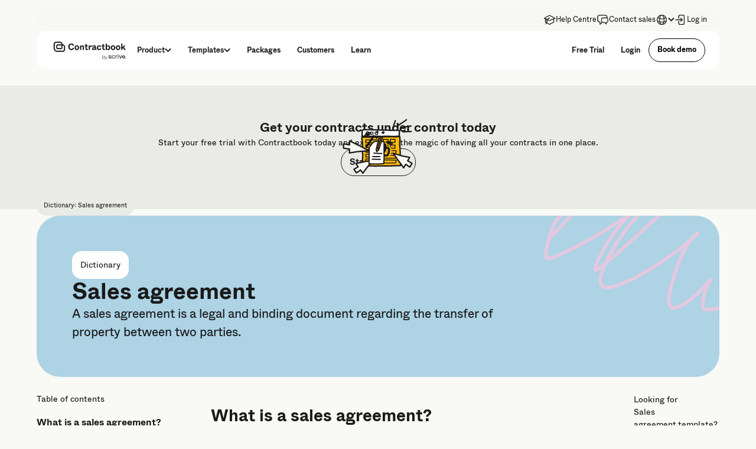

--- FILE ---
content_type: text/html; charset=utf-8
request_url: https://contractbook.com/dictionary/sales-agreement
body_size: 25457
content:
<!DOCTYPE html><!-- Last Published: Fri Jan 23 2026 10:28:14 GMT+0000 (Coordinated Universal Time) --><html data-wf-domain="contractbook.com" data-wf-page="65771f7196c79d7dd3905032" data-wf-site="622f565bf125560c02725fde" lang="en" data-wf-collection="65771f7196c79d7dd390501d" data-wf-item-slug="sales-agreement"><head><meta charset="utf-8"/><title>What is a Sales Agreement? | Contractbook</title><link rel="alternate" hrefLang="x-default" href="https://contractbook.com/dictionary/sales-agreement"/><link rel="alternate" hrefLang="en" href="https://contractbook.com/dictionary/sales-agreement"/><link rel="alternate" hrefLang="da" href="https://contractbook.com/da/ordbog/sales-agreement"/><link rel="alternate" hrefLang="sv" href="https://contractbook.com/sv/dictionary/sales-agreement"/><link rel="alternate" hrefLang="no-NO" href="https://contractbook.com/no/dictionary/sales-agreement"/><meta content="A sales agreement is a legal and binding document regarding the transfer of property between two parties." name="description"/><meta content="What is a Sales Agreement? | Contractbook" property="og:title"/><meta content="A sales agreement is a legal and binding document regarding the transfer of property between two parties." property="og:description"/><meta content="What is a Sales Agreement? | Contractbook" property="twitter:title"/><meta content="A sales agreement is a legal and binding document regarding the transfer of property between two parties." property="twitter:description"/><meta property="og:type" content="website"/><meta content="summary_large_image" name="twitter:card"/><meta content="width=device-width, initial-scale=1" name="viewport"/><link href="https://cdn.prod.website-files.com/622f565bf125560c02725fde/css/contractbook-staging.shared.2472c1b09.min.css" rel="stylesheet" type="text/css" integrity="sha384-JHLBsJZeI589+3VKrHEjeUKG6Scs9hWsOyp1v85UlN7vsNEuWPyS9HOoBzqpi9O/" crossorigin="anonymous"/><script type="text/javascript">!function(o,c){var n=c.documentElement,t=" w-mod-";n.className+=t+"js",("ontouchstart"in o||o.DocumentTouch&&c instanceof DocumentTouch)&&(n.className+=t+"touch")}(window,document);</script><link href="https://cdn.prod.website-files.com/622f565bf125560c02725fde/62c814ffd6c5201e43e62f04_favicon%4032w.png" rel="shortcut icon" type="image/x-icon"/><link href="https://cdn.prod.website-files.com/622f565bf125560c02725fde/62c81509462fce378e47544e_favicon.png" rel="apple-touch-icon"/><link href="https://contractbook.com/dictionary/sales-agreement" rel="canonical"/><script src="https://www.google.com/recaptcha/api.js" type="text/javascript"></script><script>
// Define Segment instance
(function () {
    var i = "analytics",
        analytics = (window[i] = window[i] || []);
    if (!analytics.initialize)
        if (analytics.invoked)
            window.console &&
                console.error &&
                console.error("Segment snippet included twice.");
        else {
            analytics.invoked = !0;
            analytics.methods = [
                "trackSubmit",
                "trackClick",
                "trackLink",
                "trackForm",
                "pageview",
                "identify",
                "reset",
                "group",
                "track",
                "ready",
                "alias",
                "debug",
                "page",
                "screen",
                "once",
                "off",
                "on",
                "addSourceMiddleware",
                "addIntegrationMiddleware",
                "setAnonymousId",
                "addDestinationMiddleware",
                "register",
            ];
            analytics.factory = function (e) {
                return function () {
                    if (window[i].initialized)
                        return window[i][e].apply(window[i], arguments);
                    var n = Array.prototype.slice.call(arguments);
                    if (
                        [
                            "track",
                            "screen",
                            "alias",
                            "group",
                            "page",
                            "identify",
                        ].indexOf(e) > -1
                    ) {
                        var c = document.querySelector(
                            "link[rel='canonical']"
                        );
                        n.push({
                            __t: "bpc",
                            c: (c && c.getAttribute("href")) || void 0,
                            p: location.pathname,
                            u: location.href,
                            s: location.search,
                            t: document.title,
                            r: document.referrer,
                        });
                    }
                    n.unshift(e);
                    analytics.push(n);
                    return analytics;
                };
            };
            for (var n = 0; n < analytics.methods.length; n++) {
                var key = analytics.methods[n];
                analytics[key] = analytics.factory(key);
            }
            analytics.load = function (key, n) {
                var t = document.createElement("script");
                t.type = "text/javascript";
                t.async = !0;
                t.setAttribute("data-global-segment-analytics-key", i);
                t.src =
                    "https://cdn.segment.com/analytics.js/v1/" +
                    key +
                    "/analytics.min.js";
                var r = document.getElementsByTagName("script")[0];
                r.parentNode.insertBefore(t, r);
                analytics._loadOptions = n;
                t.onload = function() {
                    const analyticsReadyEvent = new Event("AnalyticsReady");
                    window.dispatchEvent(analyticsReadyEvent);
                };
            };
            analytics._writeKey = "gzFW6gGmdWC9sMWjPi6SPDcLnQCFu81f";
            analytics.SNIPPET_VERSION = "5.2.0";
        }
})();

var categoryToIntegrationMap = {
    performance: [],
    targeting: [
        "Facebook Conversions API (Actions)",
        "Facebook Pixel",
        "Google AdWords New",
        "Google Enhanced Conversions",
        "LinkedIn Insight Tag",
        "LinkedIn Conversions API",
    ],
    unclassified: [],
    strict: ["Segment.io"], // Always include Segment.io
};

function mapCategoriesToIntegrations(consentedCategories) {
    var integrations = { All: false }; // Default to not enable all integrations
    consentedCategories.forEach(function (category) {
        var correspondingIntegrations = categoryToIntegrationMap[category];
        if (correspondingIntegrations) {
            correspondingIntegrations.forEach(function (integration) {
                integrations[integration] = true;
            });
        }
    });
    return integrations;
}

// Ensure "strict" category is always included
function ensureStrictCategory(consentedCategories) {
    if (!consentedCategories.includes('strict')) {
        consentedCategories.push('strict'); // Always add "strict" category if not present
    }
    return consentedCategories;
}
  
// Helper function to get the consent from CookieScriptConsent
function getCookieScriptConsent() {
    const consentCookie = document.cookie
        .split('; ')
        .find(row => row.startsWith('CookieScriptConsent='));

    if (consentCookie) {
        const parsedConsent = JSON.parse(decodeURIComponent(consentCookie.split('=')[1]));
        // Parse the categories from the cookie (as it's a JSON string)
        if (parsedConsent.categories) {
            parsedConsent.categories = JSON.parse(parsedConsent.categories);
        }
        return parsedConsent;
    }

    return null;  // Return null if no CookieScriptConsent cookie is found
}

// Helper function to load consent-based middleware
function applyConsentMiddleware(consentCategories) {
    consentCategories = ensureStrictCategory(consentCategories); // Ensure strict category is always present
    var integrations = mapCategoriesToIntegrations(consentCategories);

    // Apply middleware to control which integrations are active based on consent
    analytics.addSourceMiddleware(({ payload, next }) => {
        payload.obj.integrations = integrations;
        next(payload);
    });
}

// Main function to handle consent and Segment logic
function handleConsentAndSegment() {
    // Load Segment immediately with default no consent
    analytics.addSourceMiddleware(({ payload, next }) => {
        payload.obj.integrations = { 
            All: false,
            "Segment.io": true
        };
        next(payload);
    });
  
    analytics.load("gzFW6gGmdWC9sMWjPi6SPDcLnQCFu81f");

    var consent = getCookieScriptConsent();

    // Case 1: Consent cookie exists
    if (consent) {
        applyConsentMiddleware(consent.categories); // Send page view
        analytics.page();
    } else {
        // Case 2: No consent cookie, wait for CookieScript to load
        window.addEventListener("CookieScriptLoaded", function () {
            var currentState = CookieScript.instance.currentState();

            // If action exists, apply consent middleware
            if (currentState && currentState.action) {
                applyConsentMiddleware(currentState.categories); // Send page view
                analytics.page();
            }
        });
    }
}

// Always listen for CookieScript events globally to apply consent middleware
window.addEventListener("CookieScriptAccept", function () {
    var updatedState = CookieScript.instance.currentState();
    applyConsentMiddleware(updatedState.categories); // Don't send page view
});

window.addEventListener("CookieScriptAcceptAll", function () {
    var updatedState = CookieScript.instance.currentState();
    applyConsentMiddleware(updatedState.categories); // Don't send page view
});

window.addEventListener("CookieScriptReject", function () {
    var updatedState = CookieScript.instance.currentState();
    applyConsentMiddleware(updatedState.categories); // Don't send page view
});

// Run the consent and segment handler
handleConsentAndSegment();

</script>


<script
    data-type="lazy"
    data-src="https://js.sentry-cdn.com/2d8867e0c9da44d68ec3bf6ebd30b272.min.js"
    crossorigin="anonymous"
></script>
<script src="https://cdn.jsdelivr.net/npm/js-cookie@2/src/js.cookie.min.js"></script>
<script defer data-domain="contractbook.com" src="https://plausible.io/js/script.js"></script>


<script>
    window.dataLayer = window.dataLayer || [];
    window.dataLayer.push({
        "gtm.start": new Date().getTime(),
        event: "gtm.js",
    });
</script>
<script
    data-type="lazy"
    data-src="https://www.googletagmanager.com/gtm.js?id=GTM-KS4J8Q9"
></script>

<script>
    document.addEventListener("DOMContentLoaded", function () {
        var lazyVideos = [].slice.call(document.querySelectorAll("video.lazy"));

        if ("IntersectionObserver" in window) {
            var lazyVideoObserver = new IntersectionObserver(function (
                entries,
                observer
            ) {
                entries.forEach(function (video) {
                    if (video.isIntersecting) {
                        for (var source in video.target.children) {
                            var videoSource = video.target.children[source];
                            if (
                                typeof videoSource.tagName === "string" &&
                                videoSource.tagName === "SOURCE"
                            ) {
                                videoSource.src = videoSource.dataset.src;
                            }
                        }

                        video.target.load();
                        video.target.classList.remove("lazy");
                        lazyVideoObserver.unobserve(video.target);
                    }
                });
            });

            lazyVideos.forEach(function (lazyVideo) {
                lazyVideoObserver.observe(lazyVideo);
            });
        }
    });
</script>


<meta name="format-detection" content="telephone=no" />
<link rel="preconnect" href="https://assets.website-files.com/" />
<link
    rel="search"
    type="application/opensearchdescription+xml"
    href="https://res.cloudinary.com/contractbook/raw/upload/v1625575361/opensearch_slmeag.xml"
    title="Contractbook"
/>

<!--<link
    data-id="customStylesheet"
    rel="stylesheet"
    type="text/css"
    href="https://cdn.jsdelivr.net/gh/marcinem/contractbook-marketing@1.7.7/__dist/styles.min.css"
/>-->

<style>
    .tabs-menu_home::-webkit-scrollbar,
    .layout_home-roi::-webkit-scrollbar {
        -webkit-appearance: none;
    }
    .tabs-menu_home::-webkit-scrollbar:horizontal,
    .layout_home-roi::-webkit-scrollbar:horizontal {
        height: 2px;
    }
    .tabs-menu_home::-webkit-scrollbar-thumb,
    .layout_home-roi::-webkit-scrollbar-thumb {
        background-color: #1a1a1a;
    }
    .tabs-menu_home::-webkit-scrollbar-track,
    .layout_home-roi::-webkit-scrollbar-track {
        background-color: #f7f7f3;
    }
    .tabs-menu_home::-webkit-scrollbar-button,
    .layout_home-roi::-webkit-scrollbar-button {
        width: 0;
        height: 0;
        background-color: transparent;
    }
    .tabs-menu_home,
    .layout_home-roi {
        overflow-y: hidden;
    }
    .swiper {
        overflow: visible !important;
    }

    .ball_text {
        opacity: 0;
    }

    .swiper-slide-active .ball_text {
        animation: 300ms ease-out 700ms ball-appear;
        animation-iteration-count: 1;
        animation-fill-mode: forwards;
    }

    @keyframes ball-appear {
        from {
            opacity: 0;
            transform: translateY(30%);
        }
        to {
            opacity: 1;
            transform: translateY(0%);
        }
    }

    /*----- Text outline -----*/

    @media screen and (min-width: 768px) {
        .cc-outline {
            -webkit-text-stroke: 2px black;
        }
    }

    @media screen and (max-width: 767px) {
        .cc-outline {
            -webkit-text-stroke: 1.5px black;
        }
    }

    @media screen and (max-width: 479px) {
        .cc-mobile {
            -webkit-text-stroke: 0px black;
        }
    }

    /*----- Loop Experts and pause on hover/focus -----*/

    .experts_wrapper {
        -webkit-animation: logoloop 30s linear infinite;
        -moz-animation: logoloop 30s linear infinite;
        -o-animation: logoloop 30s linear infinite;
    }

    .loop_overflow:hover .experts_wrapper,
    .loop_overflow:focus-within .experts_wrapper {
        -webkit-animation-play-state: paused;
        -moz-animation-play-state: paused;
        -o-animation-play-state: paused;
        animation-play-state: paused;
    }

    @media (prefers-reduced-motion) {
        .experts_wrapper {
            -webkit-animation-play-state: paused;
            -moz-animation-play-state: paused;
            -o-animation-play-state: paused;
            animation-play-state: paused;
        }
    }

    @-webkit-keyframes logoloop {
        0% {
            transform: translateX(0%);
        }

        100% {
            transform: translateX(-50%);
        }
    }

    @-moz-keyframes logoloop {
        0% {
            transform: translateX(0%);
        }

        100% {
            transform: translateX(-50%);
        }
    }

    @-o-keyframes logoloop {
        0% {
            transform: translateX(0%);
        }

        100% {
            transform: translateX(-50%);
        }
    }

    @keyframes logoloop {
        0% {
            transform: translateX(0%);
        }

        100% {
            transform: translateX(-50%);
        }
    }

    html {
        font-size: 16px;
    }
    @media screen and (max-width: 1920px) {
        html {
            font-size: calc(0.49999999999999994rem + 0.41666666666666674vw);
        }
    }
    @media screen and (max-width: 1440px) {
        html {
            font-size: 0.875rem;
        }
    }
    @media screen and (max-width: 992px) {
        html {
            font-size: 0.875rem;
        }
    }
    @media screen and (max-width: 479px) {
        html {
            font-size: 0.875rem;
        }
    }

    .hs_recaptcha {
        height: 0;
        overflow: hidden;
    }
</style>
<script type="application/ld+json">
{
  "@context": "https://schema.org/", 
  "@type": "BreadcrumbList", 
  "itemListElement": [{
    "@type": "ListItem", 
    "position": 1, 
    "name": "Home",
    "item": "https://contractbook.com"  
  },{
    "@type": "ListItem", 
    "position": 2, 
    "name": "Dictionary",
    "item": "https://contractbook.com/dictionary"  
  },{
    "@type": "ListItem", 
    "position": 3, 
    "name": "Sales agreement",
    "item": "https://contractbook.com/dictionary/sales-agreement"  
  }]
}
</script>

<!-- [Attributes by Finsweet] Table of Contents -->
<script defer src="https://cdn.jsdelivr.net/npm/@finsweet/attributes-toc@1/toc.js"></script>

<script type="application/ld+json">
{
  "@context": "https://schema.org",
  "@type": "DefinedTerm",
  "name": "Sales agreement",
  "description": "A sales agreement is a legal and binding document regarding the transfer of property between two parties.",
  "inDefinedTermSet": {
    "@type": "DefinedTermSet",
    "name": "Contractbook Dictionary",
    "url": "https://contractbook.com/dictionary"
  },
  "url": "https://contractbook.com/dictionarysales-agreement",
  "mainEntityOfPage": "https://contractbook.com/dictionarysales-agreement"
}
</script>
</head><body class="bg-grey-light-2"><div class="c-page-wrapper"><section class="c-nav"><div class="html-embed-30 w-embed w-iframe"><!-- Tag Manager Global Code # Don't remove -->
<noscript id="gtm-noscript"><iframe src="https://www.googletagmanager.com/ns.html?id=GTM-KS4J8Q9"
height="0" width="0" style="display:none;visibility:hidden"></iframe></noscript>
<!-- End --></div><div class="html-embed-2 w-embed"><style>
  a {
    color: inherit;
  }
  

  .email-form input::-webkit-input-placeholder {
    color: #000 !important;
  }

  .integrate__item:nth-child(4n + 4) {
    margin-right: 0;
  }

  /* Make text look crisper and more legible in all browsers */
  body {
    -webkit-font-smoothing: antialiased;
    -moz-osx-font-smoothing: grayscale;
    font-smoothing: antialiased;
    text-rendering: optimizeLegibility;
  }

  *[tabindex]:focus-visible,
  input[type="file"]:focus-visible {
    outline: 0.125rem solid #4d65ff;
    outline-offset: 0.125rem;
  }

  @media screen and (max-width: 991px) {
    .hide,
    .hide-tablet {
      display: none !important;
    }
  }

  @media screen and (max-width: 767px) {
    .hide-mobile-landscape {
      display: none !important;
    }
  }

  @media screen and (max-width: 479px) {
    .hide-mobile {
      display: none !important;
    }
  }

  /* Get rid of top margin on first element in any rich text element */
  .w-richtext > :not(div):first-child,
  .w-richtext > div:first-child > :first-child {
    margin-top: 0 !important;
  }

  /* Get rid of bottom margin on last element in any rich text element */
  .w-richtext > :last-child,
  .w-richtext ol li:last-child,
  .w-richtext ul li:last-child {
    margin-bottom: 0 !important;
  }

  /* Prevent all click and hover interaction with an element */
  .pointer-events-off {
    pointer-events: none;
  }

  /* Enables all click and hover interaction with an element */
  .pointer-events-on {
    pointer-events: auto;
  }

  /* Create a class of .div-square which maintains a 1:1 dimension of a div */
  .div-square::after {
    content: "";
    display: block;
    padding-bottom: 100%;
  }

  /* Make sure containers never lose their center alignment */
  .container-medium,
  .container-small,
  .container-large {
    margin-right: auto !important;
    margin-left: auto !important;
  }

  /* Apply "..." after 3 lines of text */
  .text-style-3lines {
    display: -webkit-box;
    overflow: hidden;
    -webkit-line-clamp: 3;
    -webkit-box-orient: vertical;
  }

  /* Apply "..." after 2 lines of text */
  .text-style-2lines {
    display: -webkit-box;
    overflow: hidden;
    -webkit-line-clamp: 2;
    -webkit-box-orient: vertical;
  }

  /* Adds inline flex display */
  .display-inlineflex {
    display: inline-flex;
  }

  /* These classes are never overwritten */
  .hide {
    display: none !important;
  }

  .margin-0 {
    margin: 0rem !important;
  }

  .padding-0 {
    padding: 0rem !important;
  }

  .spacing-clean {
    padding: 0rem !important;
    margin: 0rem !important;
  }

  .margin-top {
    margin-right: 0rem !important;
    margin-bottom: 0rem !important;
    margin-left: 0rem !important;
  }

  .padding-top {
    padding-right: 0rem !important;
    padding-bottom: 0rem !important;
    padding-left: 0rem !important;
  }

  .margin-right {
    margin-top: 0rem !important;
    margin-bottom: 0rem !important;
    margin-left: 0rem !important;
  }

  .padding-right {
    padding-top: 0rem !important;
    padding-bottom: 0rem !important;
    padding-left: 0rem !important;
  }

  .margin-bottom {
    margin-top: 0rem !important;
    margin-right: 0rem !important;
    margin-left: 0rem !important;
  }

  .padding-bottom {
    padding-top: 0rem !important;
    padding-right: 0rem !important;
    padding-left: 0rem !important;
  }

  .margin-left {
    margin-top: 0rem !important;
    margin-right: 0rem !important;
    margin-bottom: 0rem !important;
  }

  .padding-left {
    padding-top: 0rem !important;
    padding-right: 0rem !important;
    padding-bottom: 0rem !important;
  }

  .margin-horizontal {
    margin-top: 0rem !important;
    margin-bottom: 0rem !important;
  }

  .padding-horizontal {
    padding-top: 0rem !important;
    padding-bottom: 0rem !important;
  }

  .margin-vertical {
    margin-right: 0rem !important;
    margin-left: 0rem !important;
  }

  .padding-vertical {
    padding-right: 0rem !important;
    padding-left: 0rem !important;
  }
  @media (min-width: 992px) and (max-width: 1200px) {
    .nav {
      max-width: none !important;
    }
  }
  .hide {
    display: none !important;
  }
  .hs_role {
    display: none !important;
  }

  .no-overflow {
    overflow: hidden !important;
  }

  select {
    appearance: none; /* Remove default styling */
    -webkit-appearance: none; /* Remove default styling for Chrome/Safari */
    -moz-appearance: none; /* Remove default styling for Firefox */
    width: 100%;
    background-color: #f0f0ec;
    border: none;
    border-radius: 0.375rem;
    padding: 14px;
    background: url('data:image/svg+xml;utf8,<svg fill="black" height="24" viewBox="0 0 24 24" width="24" xmlns="http://www.w3.org/2000/svg"><path d="M7 10l5 5 5-5z"/><path d="M0 0h24v24H0z" fill="none"/></svg>')
      no-repeat #f0f0ec;
    background-position: calc(100% - 10px) 50%; /* Position custom arrow */
  } /* Make room for custom arrow */
  option[disabled]:first-of-type {
    color: #6d6868;
  }
  .legal-consent-container {
    font-size: 0.75rem;
  }

  .coinputcontainer {
    display: flex !important;
    flex-direction: column !important;
  }

  .coinputcontainer input {
    flex-grow: 1 !important;
  }

  .clearout-error-msg {
    color: #ef6b51;
    box-shadow: inset 0 1px 0px #f1f1f1;
    line-height: 24px;
    font-size: 12px;
    font-weight: 400;
    width: 100%;
    text-align: left;
  }
  fieldset.form-columns-2 > .hs-form-field {
    width: 100% !important;
  }

  .chilipiper-popup-window {
    max-height: 710px !important;
  }

  /* HUBSPOT FORM GLOBAL MODIFIERS */
  /* All paragraph elements inside Hubspot form */
  .hs-form > p {
    margin-top: 1rem;
    margin-bottom: 1rem;
  }

  /* Set margin right 0 for input wrapper */
  .hs-form .input {
    margin-right: 0 !important;
  }

  /* Max width of fieldset element inside form */
  .hs-form > fieldset {
    max-width: 100% !important;
  }

  /* Form Input */
  .hs-input {
    width: 100% !important;
  }

  /* Radio Inputs */
  .hs-input[type="radio"] {
    width: auto !important;
    margin-right: 0.5rem;
    min-height: auto !important;
  }

  /* Checkbox Labels */
  .hs-form-checkbox > label {
    font-weight: 400 !important;
  }

  /* Error messages label margin */
  .hs-error-msgs > label {
    margin-bottom: 0px !important;
  }

  /*Custom Checkbox*/
  .hs-input[type="checkbox"] {
    width: 1rem !important;
    height: 1rem !important;
    margin-right: 0.5rem !important;
    min-height: auto !important;
  }

  .hs-input[type="checkbox"]:focus {
    box-shadow: 0 0 3px 1px #bdfd2e;
  }

  .hs-input[type="checkbox"]:checked {
    accent-color: #111;
    outline: 2px solid #111;
  }

  .hs-form-booleancheckbox-display > span {
    margin-left: 0 !important;
  }
  
  @media (prefers-reduced-motion) {
    video { display: none; }
	}
  
  .template-cover-title {
    	-webkit-hyphens: auto;
      -moz-hyphens: auto;
      -ms-hyphens: auto;
      hyphens: auto;
	}
</style></div><div data-animation="default" data-collapse="medium" data-duration="400" data-easing="ease" data-easing2="ease" role="banner" class="nav-container test w-nav"><div class="w-layout-hflex flex-block-43"><div class="w-layout-hflex gap-2 mobile-full"><a href="https://support.contractbook.com" class="submenu-item mobile-hide w-inline-block"><div class="code-embed-3 w-embed"><svg xmlns="http://www.w3.org/2000/svg" fill="none" viewBox="0 0 24 24" stroke-width="1.5" stroke="currentColor">
  <path stroke-linecap="round" stroke-linejoin="round" d="M4.26 10.147a60.438 60.438 0 0 0-.491 6.347A48.62 48.62 0 0 1 12 20.904a48.62 48.62 0 0 1 8.232-4.41 60.46 60.46 0 0 0-.491-6.347m-15.482 0a50.636 50.636 0 0 0-2.658-.813A59.906 59.906 0 0 1 12 3.493a59.903 59.903 0 0 1 10.399 5.84c-.896.248-1.783.52-2.658.814m-15.482 0A50.717 50.717 0 0 1 12 13.489a50.702 50.702 0 0 1 7.74-3.342M6.75 15a.75.75 0 1 0 0-1.5.75.75 0 0 0 0 1.5Zm0 0v-3.675A55.378 55.378 0 0 1 12 8.443m-7.007 11.55A5.981 5.981 0 0 0 6.75 15.75v-1.5" />
</svg></div><div>Help Centre</div></a><a href="/contact-sales" class="submenu-item mobile-hide w-inline-block"><div class="code-embed-3 w-embed"><svg xmlns="http://www.w3.org/2000/svg" fill="none" viewBox="0 0 24 24" stroke-width="1.5" stroke="currentColor">
  <path stroke-linecap="round" stroke-linejoin="round" d="M20.25 8.511c.884.284 1.5 1.128 1.5 2.097v4.286c0 1.136-.847 2.1-1.98 2.193-.34.027-.68.052-1.02.072v3.091l-3-3c-1.354 0-2.694-.055-4.02-.163a2.115 2.115 0 0 1-.825-.242m9.345-8.334a2.126 2.126 0 0 0-.476-.095 48.64 48.64 0 0 0-8.048 0c-1.131.094-1.976 1.057-1.976 2.192v4.286c0 .837.46 1.58 1.155 1.951m9.345-8.334V6.637c0-1.621-1.152-3.026-2.76-3.235A48.455 48.455 0 0 0 11.25 3c-2.115 0-4.198.137-6.24.402-1.608.209-2.76 1.614-2.76 3.235v6.226c0 1.621 1.152 3.026 2.76 3.235.577.075 1.157.14 1.74.194V21l4.155-4.155" />
</svg></div><div>Contact sales</div></a><div data-delay="0" data-hover="true" class="dropdown-2 w-dropdown"><div class="u-nav-dropdown-small w-dropdown-toggle"><div class="code-embed-4 w-embed"><svg xmlns="http://www.w3.org/2000/svg" fill="none" viewBox="0 0 24 24" stroke-width="1.5" stroke="currentColor" class="size-6">
  <path stroke-linecap="round" stroke-linejoin="round" d="M12 21a9.004 9.004 0 0 0 8.716-6.747M12 21a9.004 9.004 0 0 1-8.716-6.747M12 21c2.485 0 4.5-4.03 4.5-9S14.485 3 12 3m0 18c-2.485 0-4.5-4.03-4.5-9S9.515 3 12 3m0 0a8.997 8.997 0 0 1 7.843 4.582M12 3a8.997 8.997 0 0 0-7.843 4.582m15.686 0A11.953 11.953 0 0 1 12 10.5c-2.998 0-5.74-1.1-7.843-2.918m15.686 0A8.959 8.959 0 0 1 21 12c0 .778-.099 1.533-.284 2.253m0 0A17.919 17.919 0 0 1 12 16.5c-3.162 0-6.133-.815-8.716-2.247m0 0A9.015 9.015 0 0 1 3 12c0-1.605.42-3.113 1.157-4.418" />
</svg></div><img src="https://cdn.prod.website-files.com/622f565bf125560c02725fde/6669735eb3de01905014764a_arrow-dropdown.svg" loading="eager" width="11" height="6" alt="" class="u-nav-dropdown-arrow"/></div><nav class="u-nav-dropdown-content-wrapper lang-dropdown w-dropdown-list"><div class="w-layout-hflex u-nav-dropdown-inner-wrapper-lang lang"><div class="u-nav-dropdown-inner-left"><div class="w-locales-list"><div class="footer__links--title col-grey"><div class="text-md tablet-text-xs text-black"><strong>Language</strong></div></div><div role="list" class="w-locales-items"><div role="listitem" class="footer__links--item w-locales-item"><a hreflang="en" href="/dictionary/sales-agreement" aria-current="page" class="text-black w--current">English</a></div><div role="listitem" class="footer__links--item w-locales-item"><a hreflang="da" href="/da/ordbog/sales-agreement" class="text-black">Danish</a></div><div role="listitem" class="footer__links--item w-locales-item"><a hreflang="de" href="/de" class="text-black">German</a></div><div role="listitem" class="footer__links--item w-locales-item"><a hreflang="sv" href="/sv/dictionary/sales-agreement" class="text-black">Swedish</a></div><div role="listitem" class="footer__links--item w-locales-item"><a hreflang="no-NO" href="/no/dictionary/sales-agreement" class="text-black">Norwegian</a></div></div></div></div></div></nav></div><a href="https://app.contractbook.com/login" class="submenu-item w-inline-block"><div class="code-embed-3 w-embed"><svg xmlns="http://www.w3.org/2000/svg" fill="none" viewBox="0 0 24 24" stroke-width="1.5" stroke="currentColor">
  <path stroke-linecap="round" stroke-linejoin="round" d="M8.25 9V5.25A2.25 2.25 0 0 1 10.5 3h6a2.25 2.25 0 0 1 2.25 2.25v13.5A2.25 2.25 0 0 1 16.5 21h-6a2.25 2.25 0 0 1-2.25-2.25V15M12 9l3 3m0 0-3 3m3-3H2.25" />
</svg></div><div>Log in</div></a></div></div><div class="nav-inner"><div class="flex-row _w-full space-between"><a href="/?r=0" class="nav_logo-link w-inline-block"><img width="180" loading="eager" alt="" src="https://cdn.prod.website-files.com/622f565bf125560c02725fde/68a6c115d8b3c143fe1e726a_contractbook-by-scrive.svg" class="u-nav-logo"/></a><nav role="navigation" class="u-nav-links-wrapper w-nav-menu"><div class="w-layout-hflex u-nav-left-links"><div data-delay="0" data-hover="true" class="static w-dropdown"><div class="u-nav-dropdown w-dropdown-toggle"><div>Product</div><img src="https://cdn.prod.website-files.com/622f565bf125560c02725fde/6669735eb3de01905014764a_arrow-dropdown.svg" loading="eager" width="11" height="6" alt="" class="u-nav-dropdown-arrow"/></div><nav class="u-nav-dropdown-content-wrapper w-dropdown-list"><div class="w-layout-hflex u-nav-dropdown-inner-wrapper"><div class="u-nav-dropdown-inner-left"><a data-tab="centralize" href="/product/centralized-contract-repository" class="u-nav-tab current w-inline-block"><img width="70" height="70" alt="" src="https://cdn.prod.website-files.com/622f565bf125560c02725fde/66698f82bd6ab22cbec9e8f8_centralize.svg" loading="eager"/><div class="text-md tablet-text-xs"><strong>Centralize</strong> with AI</div></a><a data-tab="aica" href="/product/ai-contract-assistant" class="u-nav-tab w-inline-block"><img width="50" height="50" alt="" src="https://cdn.prod.website-files.com/622f565bf125560c02725fde/684fc2c862b5bcf08a33c290_recolor-heart-crop.gif" loading="eager" class="image-483"/><div class="text-md tablet-text-xs"><strong>AI Contract Assistant</strong></div></a><a data-tab="insights" href="/product/data-driven-insights" class="u-nav-tab w-inline-block"><img width="70" height="70" alt="" src="https://cdn.prod.website-files.com/622f565bf125560c02725fde/66698f8270c731239d3e6569_insights.svg" loading="eager"/><div class="text-md tablet-text-xs"><strong>Get insights</strong> with data</div></a><a data-tab="create" href="/product/create-contracts" class="u-nav-tab w-inline-block"><img width="70" height="70" alt="" src="https://cdn.prod.website-files.com/622f565bf125560c02725fde/66698f825a102f8c5c8ae64f_create.svg" loading="eager"/><div class="text-md tablet-text-xs"><strong>Create</strong>, collaborate &amp; sign</div></a></div><div id="w-node-ef16f79a-401b-d1cb-e423-36de9202341c-ccd42a9c" class="u-nav-dropdown-inner-right"><div data-tab-content="centralize" class="h-full"><div class="w-layout-hflex gap-2 h-full items-center"><div class="w-layout-vflex gap-1 space-between"><div class="w-layout-vflex gap-1"><div class="w-layout-vflex gap-0-25 text-base"><div class="w-layout-hflex gap-0-5"><img width="20" height="20" alt="" src="https://cdn.prod.website-files.com/622f565bf125560c02725fde/66572c174874ce9e5513965c_value-tick.svg" loading="lazy" class="filter-grayscale"/><div><strong>AI Import</strong> gets contracts in order</div></div><div class="w-layout-hflex gap-0-5"><img width="20" height="20" alt="" src="https://cdn.prod.website-files.com/622f565bf125560c02725fde/66572c174874ce9e5513965c_value-tick.svg" loading="lazy" class="filter-grayscale"/><div><strong>Data extraction</strong> to pull valuable insights</div></div><div class="w-layout-hflex gap-0-5"><img width="20" height="20" alt="" src="https://cdn.prod.website-files.com/622f565bf125560c02725fde/66572c174874ce9e5513965c_value-tick.svg" loading="lazy" class="filter-grayscale"/><div><strong>Filter</strong>, search, and sort details to stay in control</div></div><div class="w-layout-hflex gap-0-5"><img width="20" height="20" alt="" src="https://cdn.prod.website-files.com/622f565bf125560c02725fde/66572c174874ce9e5513965c_value-tick.svg" loading="lazy" class="filter-grayscale"/><div><strong>Reminders</strong> keep you proactive and on top of dates</div></div></div><p class="text-sm">Work smarter and faster with Contractbook’s built-in AI. Centralize agreements, extract data, automate tasks, and offer secure access for your entire team.</p></div><a href="/product/centralized-contract-repository" class="btn-rounded-yellow small w-button">Explore AI</a></div><img width="Auto" sizes="100vw" alt="" src="https://cdn.prod.website-files.com/622f565bf125560c02725fde/666be68db2704b3ba8e76c96_ai-import.png" loading="lazy" srcset="https://cdn.prod.website-files.com/622f565bf125560c02725fde/666be68db2704b3ba8e76c96_ai-import-p-500.png 500w, https://cdn.prod.website-files.com/622f565bf125560c02725fde/666be68db2704b3ba8e76c96_ai-import.png 784w" class="cover radius-24 u-nav-image"/></div></div><div data-tab-content="aica" class="h-full hidden"><div class="w-layout-hflex gap-2 h-full items-center"><div class="w-layout-vflex gap-1 space-between"><div class="w-layout-vflex gap-1"><div class="w-layout-vflex gap-0-25 text-base"><div class="w-layout-hflex gap-0-5"><img width="20" height="20" alt="" src="https://cdn.prod.website-files.com/622f565bf125560c02725fde/66572c174874ce9e5513965c_value-tick.svg" loading="lazy" class="filter-grayscale"/><div><strong>Ask questions </strong>about any contract in plain English</div></div><div class="w-layout-hflex gap-0-5"><img width="20" height="20" alt="" src="https://cdn.prod.website-files.com/622f565bf125560c02725fde/66572c174874ce9e5513965c_value-tick.svg" loading="lazy" class="filter-grayscale"/><div><strong>Get instant summaries</strong> of key terms and obligations</div></div><div class="w-layout-hflex gap-0-5"><img width="20" height="20" alt="" src="https://cdn.prod.website-files.com/622f565bf125560c02725fde/66572c174874ce9e5513965c_value-tick.svg" loading="lazy" class="filter-grayscale"/><div><strong>Identify risks, red flags, and important dates</strong></div></div></div><p class="text-sm">Transform complex legal documents into actionable insights with AI-powered contract analysis. Ask questions, get instant answers, and make informed decisions faster than ever.</p></div><a href="/product/ai-contract-assistant" class="btn-rounded-yellow small w-button">Start conversation</a></div><img width="Auto" sizes="100vw" alt="" src="https://cdn.prod.website-files.com/622f565bf125560c02725fde/684fc213090d42b119c46cac_ai-contract-assistant-hero.png" loading="lazy" srcset="https://cdn.prod.website-files.com/622f565bf125560c02725fde/684fc213090d42b119c46cac_ai-contract-assistant-hero-p-500.png 500w, https://cdn.prod.website-files.com/622f565bf125560c02725fde/684fc213090d42b119c46cac_ai-contract-assistant-hero-p-800.png 800w, https://cdn.prod.website-files.com/622f565bf125560c02725fde/684fc213090d42b119c46cac_ai-contract-assistant-hero.png 1044w" class="cover radius-24 u-nav-image"/></div></div><div data-tab-content="insights" class="h-full hidden"><div class="w-layout-hflex gap-2 h-full items-center"><div class="w-layout-vflex gap-1 space-between"><div class="w-layout-vflex gap-1"><div class="w-layout-vflex gap-0-25 text-base"><div class="w-layout-hflex gap-0-5"><img width="20" height="20" alt="" src="https://cdn.prod.website-files.com/622f565bf125560c02725fde/66572c174874ce9e5513965c_value-tick.svg" loading="lazy" class="filter-grayscale"/><div><strong>Overview</strong> of all your contracts in one place</div></div><div class="w-layout-hflex gap-0-5"><img width="20" height="20" alt="" src="https://cdn.prod.website-files.com/622f565bf125560c02725fde/66572c174874ce9e5513965c_value-tick.svg" loading="lazy" class="filter-grayscale"/><div><strong>Filter</strong> views quickly to see your data</div></div><div class="w-layout-hflex gap-0-5"><img width="20" height="20" alt="" src="https://cdn.prod.website-files.com/622f565bf125560c02725fde/66572c174874ce9e5513965c_value-tick.svg" loading="lazy" class="filter-grayscale"/><div><strong>Control</strong> access and permissions</div></div><div class="w-layout-hflex gap-0-5"><img width="20" height="20" alt="" src="https://cdn.prod.website-files.com/622f565bf125560c02725fde/66572c174874ce9e5513965c_value-tick.svg" loading="lazy" class="filter-grayscale"/><div><strong>Search</strong> and find valuable insights</div></div></div><p class="text-sm">With all your contracts in one place, you can quickly search, track, and extract data to identify opportunities, trends, and more.</p></div><a href="/product/data-driven-insights" class="btn-rounded-yellow small w-button">Read more</a></div><img width="Auto" loading="lazy" alt="" src="https://cdn.prod.website-files.com/622f565bf125560c02725fde/666990c5bb96a2d5960bde31_centralize-megamenu-illu.webp" class="cover radius-24 u-nav-image"/></div></div><div data-tab-content="create" class="h-full hidden"><div class="w-layout-hflex gap-2 h-full items-center"><div class="w-layout-vflex gap-1 space-between"><div class="w-layout-vflex gap-1"><div class="w-layout-vflex gap-0-25 text-base"><div class="w-layout-hflex gap-0-5"><img width="20" height="20" alt="" src="https://cdn.prod.website-files.com/622f565bf125560c02725fde/66572c174874ce9e5513965c_value-tick.svg" loading="lazy" class="filter-grayscale"/><div><strong>Templates</strong> make contract creation easier</div></div><div class="w-layout-hflex gap-0-5"><img width="20" height="20" alt="" src="https://cdn.prod.website-files.com/622f565bf125560c02725fde/66572c174874ce9e5513965c_value-tick.svg" loading="lazy" class="filter-grayscale"/><div><strong>Share drafts</strong> for hassle-free collaboration</div></div><div class="w-layout-hflex gap-0-5"><img width="20" height="20" alt="" src="https://cdn.prod.website-files.com/622f565bf125560c02725fde/66572c174874ce9e5513965c_value-tick.svg" loading="lazy" class="filter-grayscale"/><div><strong>Data fields</strong> ensure consistency and transparency</div></div><div class="w-layout-hflex gap-0-5"><img width="20" height="20" alt="" src="https://cdn.prod.website-files.com/622f565bf125560c02725fde/66572c174874ce9e5513965c_value-tick.svg" loading="lazy" class="filter-grayscale"/><div><strong>Secure signing</strong> is a breeze with total flexibility</div></div></div><p class="text-sm">Eliminate drafting errors, spend less time sending contracts back and forth, and make compliance extremely easy — all in one place.</p></div><a href="/product/create-contracts" class="btn-rounded-yellow small w-button">Learn more</a></div><img width="Auto" sizes="100vw" alt="Create process in Contractbook" src="https://cdn.prod.website-files.com/622f565bf125560c02725fde/6413086cae08c3f48a1672ae_Create%402x.webp" loading="lazy" srcset="https://cdn.prod.website-files.com/622f565bf125560c02725fde/6413086cae08c3f48a1672ae_Create%402x-p-500.webp 500w, https://cdn.prod.website-files.com/622f565bf125560c02725fde/6413086cae08c3f48a1672ae_Create%402x-p-800.webp 800w, https://cdn.prod.website-files.com/622f565bf125560c02725fde/6413086cae08c3f48a1672ae_Create%402x-p-1080.webp 1080w, https://cdn.prod.website-files.com/622f565bf125560c02725fde/6413086cae08c3f48a1672ae_Create%402x.webp 1463w" class="cover radius-24 u-nav-image"/></div></div></div></div></nav></div><div data-delay="0" data-hover="true" class="static w-dropdown"><div class="u-nav-dropdown w-dropdown-toggle"><div>Templates</div><img src="https://cdn.prod.website-files.com/622f565bf125560c02725fde/6669735eb3de01905014764a_arrow-dropdown.svg" loading="eager" width="11" height="6" alt="" class="u-nav-dropdown-arrow"/></div><nav class="u-nav-dropdown-content-wrapper w-dropdown-list"><div class="u-nav-dropdown-inner-wrapper"><div class="w-layout-vflex u-nav-dropdown-inner-left p-2 space-between"><p>Find the right contract template, edit it directly in Contractbook, send it off for signing, and even store all your contracts in one centralized hub</p><a href="/templates" class="btn_black-stroke-rounded mobile-w-full">Explore contract templates</a></div><div id="w-node-ef16f79a-401b-d1cb-e423-36de9202348f-ccd42a9c" class="w-layout-vflex u-nav-dropdown-inner-right gap-2"><div class="text-md font-bold">Categories:</div><div class="w-dyn-list"><div role="list" class="flex-row flex-wrap gap-0-5 items-left w-dyn-items"><div role="listitem" class="w-dyn-item"><a href="/template-category/other" class="c-text-pill hover-bg-black hover-text-white">Other</a></div><div role="listitem" class="w-dyn-item"><a href="/template-category/featured" class="c-text-pill hover-bg-black hover-text-white">Featured</a></div><div role="listitem" class="w-dyn-item"><a href="/template-category/employment" class="c-text-pill hover-bg-black hover-text-white">Employment</a></div><div role="listitem" class="w-dyn-item"><a href="/template-category/sales-contract-templates" class="c-text-pill hover-bg-black hover-text-white">Sales</a></div><div role="listitem" class="w-dyn-item"><a href="/template-category/rental" class="c-text-pill hover-bg-black hover-text-white">Real estate</a></div><div role="listitem" class="w-dyn-item"><a href="/template-category/hr" class="c-text-pill hover-bg-black hover-text-white">HR</a></div><div role="listitem" class="w-dyn-item"><a href="/template-category/confidentiality" class="c-text-pill hover-bg-black hover-text-white">Confidentiality</a></div><div role="listitem" class="w-dyn-item"><a href="/template-category/intellectual-property" class="c-text-pill hover-bg-black hover-text-white">Intellectual property</a></div><div role="listitem" class="w-dyn-item"><a href="/template-category/corporate" class="c-text-pill hover-bg-black hover-text-white">Corporate</a></div></div></div></div></div></nav></div><a href="/product/centralized-contract-repository" class="u-nav-link desktop-hide w-inline-block"><div>Centralize with AI</div></a><div class="u-nav-menu-divider"></div><a href="/product/data-driven-insights" class="u-nav-link desktop-hide w-inline-block"><div>Get insights with data</div></a><div class="u-nav-menu-divider"></div><a href="/product/create-contracts" class="u-nav-link desktop-hide w-inline-block"><div>Create, collaborate &amp; sign</div></a><div class="u-nav-menu-divider"></div><a href="/templates" class="u-nav-link desktop-hide w-inline-block"><div>Templates</div></a><div class="u-nav-menu-divider"></div><a href="/pricing" class="u-nav-link w-inline-block"><div>Packages</div></a><div class="u-nav-menu-divider"></div><a href="/customers" class="u-nav-link w-inline-block"><div>Customers</div></a><div class="u-nav-menu-divider"></div><a href="/learn" class="u-nav-link w-inline-block"><div>Learn</div></a><div class="u-nav-menu-divider"></div><div class="js-tabs-functionality w-embed w-script"><script>
document.addEventListener('DOMContentLoaded', function() {
  const tabs = document.querySelectorAll('[data-tab]');
  const contents = document.querySelectorAll('[data-tab-content]');

  function clearCurrent() {
    tabs.forEach(tab => tab.classList.remove('current'));
    contents.forEach(content => content.classList.add('hidden'));
  }

  function showTabContent(tab) {
    clearCurrent();
    tab.classList.add('current');
    const tabValue = tab.getAttribute('data-tab');
    const contentToShow = document.querySelector(`[data-tab-content="${tabValue}"]`);
    if (contentToShow) {
      contentToShow.classList.remove('hidden');
    }
  }

  // Set the first tab as current on page load
  if (tabs.length > 0) {
    showTabContent(tabs[0]);
  }

  // Add event listeners to tabs
  tabs.forEach(tab => {
    tab.addEventListener('mouseenter', function() {
      showTabContent(tab);
    });
  });
});
</script></div></div><div class="nav-right gap-0-5 ml-auto"><a data-plausible-object="Button" data-trial="true" data-plausible-label="Use in Contractbook" href="https://app.contractbook.com/sign-up?signup_type=trial&amp;source_type=inbound" class="u-nav-link w-inline-block"><div>Free Trial</div></a><a href="https://app.contractbook.com/login" class="u-nav-link w-inline-block"><div>Login</div></a><a href="/demo/info" class="nav_btn text-xs m0 w-inline-block"><div>Book demo</div></a></div><div class="tablet-menu-locales-wrapper w-locales-list"><div role="list" class="tablet-menu-locales w-locales-items"><div role="listitem" class="w-locales-item"><a hreflang="en" href="/dictionary/sales-agreement" aria-current="page" class="text-black w--current">English</a></div><div role="listitem" class="w-locales-item"><a hreflang="da" href="/da/ordbog/sales-agreement" class="text-black">Danish</a></div><div role="listitem" class="w-locales-item"><a hreflang="de" href="/de" class="text-black">German</a></div><div role="listitem" class="w-locales-item"><a hreflang="sv" href="/sv/dictionary/sales-agreement" class="text-black">Swedish</a></div><div role="listitem" class="w-locales-item"><a hreflang="no-NO" href="/no/dictionary/sales-agreement" class="text-black">Norwegian</a></div></div></div></nav><div class="menu-button w-nav-button"><div data-is-ix2-target="1" class="nav__burger-lottie" data-w-id="ef16f79a-401b-d1cb-e423-36de920234be" data-animation-type="lottie" data-src="https://cdn.prod.website-files.com/622f565bf125560c02725fde/6295e61a19d28873954af021_87975-burger-menu%20(1).json" data-loop="0" data-direction="1" data-autoplay="0" data-renderer="svg" data-default-duration="1.9833333333333334" data-duration="0" data-ix2-initial-state="0"></div></div></div></div></div></section><main class="c-main padding-bottom-0"><section class="section-blogpost-preheader"><div class="w-layout-vflex c-container p-4 relative items-center gap-1 text-align-center"><div class="text-block-12160">Get your contracts under control today</div><div class="text-block-12162">Start your free trial with Contractbook today and experience the magic of having all your contracts in one place.</div><a href="https://app.contractbook.com/sign-up?signup_type=trial&amp;source_type=inbound" data-plausible-object="Button" data-trial="true" data-plausible-label="Use in Contractbook" class="btn_black-stroke-rounded w-inline-block"><div>Start free trial</div></a><img src="https://cdn.prod.website-files.com/622f565bf125560c02725fde/6658349063b40e4b2bd12971_product-showcase-icon.svg" loading="lazy" alt="" class="image-473-copy"/><img src="https://cdn.prod.website-files.com/622f565bf125560c02725fde/66698f825a102f8c5c8ae64f_create.svg" loading="lazy" alt="" class="image-473"/></div></section><div class="c-container dictionary-wrapper"><div class="b-breadcrumbs flex-0"><a href="/dictionary" class="link-block-65 w-inline-block"><div class="breadcrumb-text">Dictionary</div></a><img src="https://cdn.prod.website-files.com/622f565bf125560c02725fde/65b37a033632c602302ebb8a_arrow-breadcrumbs.svg" loading="lazy" alt=""/><div class="div-block-3691"><div class="breadcrumb-text">Sales agreement</div></div></div><div class="div-block-3697"><div class="b-breadcrumbs bg-white">Dictionary</div><h1>Sales agreement</h1><p class="paragraph-311">A sales agreement is a legal and binding document regarding the transfer of property between two parties.</p></div><div class="dictionary-article-wrapper"><div class="div-block-3713"><div class="toc_blog-main-heading">Table of contents</div><div class="fs-toc_link-content"><div class="fs-toc_link-wrapper is-h2"><a href="#" class="fs-toc_link short w-inline-block"><div fs-toc-element="link" class="text-block-12131">What is sales automation?</div></a><div fs-toc-element="ix-trigger" id="w-node-_842e7cf8-1d6f-7682-69c8-45535b9e6832-d3905032" class="fs-toc_h-trigger"></div><div class="fs-toc_link-wrapper is-h3"><a href="#" class="fs-toc_link w-inline-block"><div fs-toc-element="link" class="text-block-12132 hide">Example H3</div></a><div class="fs-toc_link-wrapper is-h4"><a href="#" class="fs-toc_link w-inline-block"><div fs-toc-element="link" class="text-block-12133 hide">Example H4</div></a><div class="fs-toc_link-wrapper is-h5"><a href="#" class="fs-toc_link w-inline-block"><div fs-toc-element="link" class="text-block-12134 hide">Example H5</div></a><div class="fs-toc_link-wrapper is-h6 hide"><a href="#" class="fs-toc_link w-inline-block"><div fs-toc-element="link" class="text-block-12135 hide">Example H6</div></a></div></div></div></div></div></div><aside class="blog-sidebar cstory hide"><div class="blog-sidebar__divider"></div><div class="blog-sidebar__resources margin--24px-top"><div class="blog-sidebar__title"><div class="p-16 height--1-2">More resources</div></div><div class="blog-sidebar__resources--list"><a href="/ebooks" class="blog-sidebar__resources--item w-inline-block"><div class="p-16 bold height--1-2">Ebooks &amp; Guides</div></a><a href="/webinars" class="blog-sidebar__resources--item w-inline-block"><div class="p-16 bold height--1-2">Webinars</div></a></div></div><div class="blog-sidebar__divider margin--50px-top hide"></div><div class="blog-sidebar__webinar margin--50px-top hide"><div class="blog-sidebar__title hide"><div class="p-16 height--1-2">Upcoming webinar</div></div><div class="blog-sidebar__webinar--cms-wrapper margin--24px-top w-dyn-list"><div class="empty-state hidden w-dyn-empty"><div>No items found.</div></div></div></div><div class="blog-sidebar__divider margin--24px-top"></div><div class="blog-sidebar__social margin--24px-top"><div class="blog-sidebar__title"><div class="follow-us_blog-sidebar">Follow us on:</div></div><div class="blog-sidebar__social--list side-bar"><a href="https://twitter.com/Contractbook" target="_blank" class="blog-sidebar__social--item w-inline-block"><div class="svg w-embed"><svg width="24" height="20" viewBox="0 0 24 20" fill="none" xmlns="http://www.w3.org/2000/svg">
<path d="M23.0434 3.15683C22.1952 3.52483 21.2852 3.77439 20.3291 3.88581C21.3054 3.31334 22.0527 2.40532 22.4069 1.32667C21.4911 1.85681 20.4802 2.24177 19.4031 2.45045C18.5406 1.54947 17.3138 0.988281 15.953 0.988281C13.3424 0.988281 11.2257 3.06097 11.2257 5.61588C11.2257 5.97823 11.2675 6.33214 11.3481 6.67056C7.41998 6.47737 3.93677 4.63452 1.60551 1.83425C1.19799 2.5167 0.966166 3.3119 0.966166 4.16075C0.966166 5.76675 1.80134 7.18379 3.0685 8.01283C2.2938 7.98747 1.56518 7.77879 0.927309 7.43192V7.48973C0.927309 9.73161 2.55733 11.6027 4.71866 12.0285C4.32267 12.1328 3.9051 12.1907 3.47312 12.1907C3.16787 12.1907 2.87267 12.1611 2.58323 12.1046C3.18511 13.9447 4.93035 15.2828 6.99812 15.3194C5.38105 16.5602 3.34208 17.2977 1.12747 17.2977C0.745898 17.2977 0.37005 17.2751 0 17.2342C2.09224 18.5498 4.57615 19.3168 7.24579 19.3168C15.9416 19.3168 20.6949 12.264 20.6949 6.14746L20.679 5.54822C21.6077 4.89958 22.4112 4.08461 23.0434 3.15683Z" fill="#1A1A1A"/>
</svg></div><div class="hide">Twitter page</div></a><a href="https://www.facebook.com/contractbook/" target="_blank" class="blog-sidebar__social--item w-inline-block"><div class="svg w-embed"><svg width="24" height="24" viewBox="0 0 24 24" fill="none" xmlns="http://www.w3.org/2000/svg">
<path d="M23.2504 4.68281C23.2504 2.7067 21.4285 0.921875 19.4099 0.921875H4.0476C2.029 0.921875 0.207031 2.7067 0.207031 4.68281V19.725C0.207031 21.7012 2.029 23.486 4.04785 23.486H11.7287V14.9618H8.91232V11.2011H11.7287V9.73592C11.7287 7.20899 13.6664 4.93327 16.0494 4.93327H19.1538V8.69396H16.0494C15.7096 8.69396 15.3133 9.09785 15.3133 9.70282V11.2011H19.1538V14.9618H15.3133V23.486H19.4099C21.4285 23.486 23.2504 21.7012 23.2504 19.725V4.68281Z" fill="#1A1A1A"/>
</svg></div><div class="hide">Facebook page</div></a><a href="https://www.linkedin.com/company/contractbook" target="_blank" class="blog-sidebar__social--item w-inline-block"><div class="svg w-embed"><svg width="24" height="23" viewBox="0 0 24 23" fill="none" xmlns="http://www.w3.org/2000/svg">
<path fill-rule="evenodd" clip-rule="evenodd" d="M2.72426 0.0585938H21.159C22.4264 0.0585938 23.4633 1.07398 23.4633 2.315V20.3663C23.4633 21.6073 22.4264 22.6227 21.159 22.6227H2.72426C1.45688 22.6227 0.419922 21.6073 0.419922 20.3663V2.315C0.419922 1.07398 1.45688 0.0585938 2.72426 0.0585938ZM3.87695 19.2398H7.33346V9.08594H3.87695V19.2398ZM5.60711 7.16701C4.45494 7.16701 3.5332 6.26444 3.5332 5.13624C3.5332 4.00803 4.45494 3.10547 5.60711 3.10547C6.75928 3.10547 7.68102 4.00803 7.68102 5.13624C7.68102 6.26444 6.75928 7.16701 5.60711 7.16701ZM16.5478 19.2389H20.0043V12.8081C20.0043 10.6645 18.1608 8.85938 15.9717 8.85938C14.9347 8.85938 13.6674 9.5363 13.0913 10.4389V9.08502H9.63477V19.2389H13.0913V13.2594C13.0913 12.3569 13.8978 11.5671 14.8195 11.5671C15.7413 11.5671 16.5478 12.3569 16.5478 13.2594V19.2389Z" fill="#1A1A1A"/>
</svg></div><div class="hide">Linkedin page</div></a><a href="https://www.youtube.com/channel/UCr3kNzAORKnx9W3zor7B5gQ" target="_blank" class="blog-sidebar__social--item w-inline-block"><div class="svg w-embed"><svg width="30" height="20" viewBox="0 0 30 20" fill="none" xmlns="http://www.w3.org/2000/svg">
<path d="M28.6679 3.25313C28.5051 2.65949 28.186 2.11814 27.7424 1.68324C27.2988 1.24834 26.7464 0.935141 26.1403 0.775C23.9096 0.1875 14.9673 0.1875 14.9673 0.1875C14.9673 0.1875 6.02506 0.1875 3.79428 0.771875C3.18799 0.931497 2.63525 1.24452 2.19159 1.6795C1.74793 2.11448 1.42896 2.65611 1.26671 3.25C0.669922 5.4375 0.669922 10 0.669922 10C0.669922 10 0.669922 14.5625 1.26671 16.7469C1.59542 17.9531 2.5656 18.9031 3.79428 19.225C6.02506 19.8125 14.9673 19.8125 14.9673 19.8125C14.9673 19.8125 23.9096 19.8125 26.1403 19.225C27.3722 18.9031 28.3392 17.9531 28.6679 16.7469C29.2647 14.5625 29.2647 10 29.2647 10C29.2647 10 29.2647 5.4375 28.6679 3.25313ZM12.127 14.1875V5.8125L19.531 9.96875L12.127 14.1875Z" fill="#1A1A1A"/>
</svg></div><div class="hide">Youtuve channel</div></a></div></div></aside><div class="sticky-72 hide-tablet cstories"><div class="div-block-3714"><h2 class="heading-612512">Let us show you how Contractbook can help your team improve your contract management</h2><div><a href="/demo/info" class="nav_btn text-xs margin-0 w-inline-block"><div>Request a demo</div></a></div></div></div></div><div class="w-layout-vflex items-center"><div fs-toc-element="contents" class="template-article-rich-text w-richtext"><h2>What is a sales agreement?<br/></h2><p><a href="https://contractbook.com/templates/sales-purchase-agreement">A sales agreement</a> is a legal and binding document regarding the transfer of property between two parties. It creates an obligation for a purchaser to buy and for a seller to sell a product/service/property. There are different types of Sales Agreement templates in our <a href="/templates">contract template library</a>. </p><h2>Why is a sales agreement necessary?</h2><p>A sales agreement provides a basis for negotiation between seller and buyer. It also helps both parties agree on a price and documents it. This eliminates potential for disputes later on that may occur with verbal agreements. The sales agreement also contains important information on both parties along with the terms of the sale.</p><h2>When is a sales agreement used?</h2><p>Not all sales require a sales agreement. They are commonly used for large, singular transactions or for frequent purchases over a limited period of time. However, it is most often used for selling real estate property. Businesses also use sales agreements when purchasing large amounts of material from suppliers or when acquiring another company.</p><h2>What a sales agreement should contain</h2><p>These are some of the details a sales agreement should contain in order to provide both parties with as much security as possible:<br/></p><ul role="list"><li>Legal name and address of both seller and buyer</li><li>Definitions for the terms used within the agreement</li><li>The price of the product/service/asset/property being sold</li><li>Payment modalities - cash, financing, shares etc.</li><li>Adjustments to the original price</li><li>Payment terms, deadlines and/or milestones</li><li>Long- or short-term liabilities on the side of the buyer</li><li>Details on warranties</li><li>Both parties’ rights after the sale is closed</li><li>Arbitration protocol</li><li>Details on how to resolve disputes</li><li>Closing date</li><li>The buyer’s deposit and where it will be stored</li><li>For real estate property: how high the mortgage is that the buyer needs to purchase the property</li></ul><h2>Special considerations</h2><p>A sales agreement is only then signed off when all the conditions written into it have been met, such as an inspection of the goods or the real estate property being sold, for example. Once signed, it becomes binding for both parties.<br/></p><p>Since a security deposit is often required and these are usually non-refundable, the buyer should be absolutely certain that they wish to move forward with the purchase. The seller, on the other hand, should make sure to receive a deposit to protect themselves to a certain degree at least.</p></div></div><div class="div-block-3698"><div class="div-block-3699"><div class="text-block-12155 wrap">Looking for </div><div class="text-block-12155 text-bold">Sales agreement</div><div class="text-block-12155">template?</div></div><div class="w-dyn-list"><div role="list" class="w-dyn-items"><div role="listitem" class="w-dyn-item"><a href="/templates/sales-purchase-agreement" class="c-template_tile is-vertical w-inline-block"><div id="w-node-_8500ed6e-0bfe-86d2-09b7-0e09b190eae6-d3905032" class="template_tile_cover ratio-16_9 is-mobile"><div class="template-cover-title text-color-white">Sales and purchase agreement</div><div class="template-tag text-color-white">Template</div></div><div id="w-node-_8500ed6e-0bfe-86d2-09b7-0e09b190eaeb-d3905032" class="template_tile_content gap-2"><div class="w-layout-vflex gap-2"><div class="template-tile-description">Use and store this free template to specify obligations between sellers and buyers. From drafting to signing, Contractbook is with you every step of the way. </div></div><div class="w-layout-hflex template_more_link"><div class="text-block-12151">Get contract template</div><img src="https://cdn.prod.website-files.com/622f565bf125560c02725fde/657c09dd8fb664912aee7ab0_Arrow%204%20(Stroke)-1.svg" loading="lazy" width="10" height="10" alt="" class="image-457"/></div></div></a></div></div></div></div></div></div><div class="c-container py-6 w-condition-invisible"><div class="demo_component-copy"><div class="w-layout-vflex flex-block-21"><h2 class="text-xl text-black">From Theory to Practice: Analyze Your Contracts<span class="hide">n</span></h2><p class="text-black text-md">Try our free bulk clause extraction tool to quickly identify specific clauses across multiple documents.</p><div class="w-layout-hflex gap-1"><a href="https://claus.contractbook.com/" class="btn-rounded-yellow small w-inline-block"><div class="text-md">Extract Clauses for Free</div></a></div></div><img src="https://cdn.prod.website-files.com/622f565bf125560c02725fde/65e71e4f9232a44ed8a9a87d_Vector.svg" loading="lazy" alt="" class="image-460"/><img src="https://cdn.prod.website-files.com/622f565bf125560c02725fde/66d85afebc25def1b9f0db55_CleanShot%202024-09-04%20at%2015.04.12.png" loading="lazy" sizes="100vw" srcset="https://cdn.prod.website-files.com/622f565bf125560c02725fde/66d85afebc25def1b9f0db55_CleanShot%202024-09-04%20at%2015.04.12-p-500.png 500w, https://cdn.prod.website-files.com/622f565bf125560c02725fde/66d85afebc25def1b9f0db55_CleanShot%202024-09-04%20at%2015.04.12-p-800.png 800w, https://cdn.prod.website-files.com/622f565bf125560c02725fde/66d85afebc25def1b9f0db55_CleanShot%202024-09-04%20at%2015.04.12-p-1080.png 1080w, https://cdn.prod.website-files.com/622f565bf125560c02725fde/66d85afebc25def1b9f0db55_CleanShot%202024-09-04%20at%2015.04.12.png 1213w" alt="" class="image-470"/></div></div><div><section class="section_demobanner"><div class="c-container"><div class="demo_component"><div class="w-layout-vflex flex-block-21"><div class="b-breadcrumbs bg-white">Give it a try yourself</div><h2 class="text-xl text-black">See what centralizing contracts really looks like<span class="hide">n</span></h2><div class="w-layout-hflex gap-1 mobile-col"><a href="https://app.contractbook.com/sign-up?signup_type=trial&amp;source_type=inbound" data-plausible-object="Button" data-trial="true" data-plausible-label="Use in Contractbook" class="btn_black-stroke-rounded w-inline-block"><div>Start free trial</div></a></div></div><img src="https://cdn.prod.website-files.com/622f565bf125560c02725fde/65e71e4f9232a44ed8a9a87d_Vector.svg" loading="lazy" alt="" class="image-460"/><div data-poster-url="https://cdn.prod.website-files.com/622f565bf125560c02725fde/65e990ef5eafbc8c3437f6c6_navattic_video_2-poster-00001.jpg" data-video-urls="https://cdn.prod.website-files.com/622f565bf125560c02725fde/65e990ef5eafbc8c3437f6c6_navattic_video_2-transcode.mp4,https://cdn.prod.website-files.com/622f565bf125560c02725fde/65e990ef5eafbc8c3437f6c6_navattic_video_2-transcode.webm" data-autoplay="true" data-loop="true" data-wf-ignore="true" class="banner-video w-background-video w-background-video-atom"><video id="050ea99a-4b31-4db0-26e9-6159374f23da-video" autoplay="" loop="" style="background-image:url(&quot;https://cdn.prod.website-files.com/622f565bf125560c02725fde/65e990ef5eafbc8c3437f6c6_navattic_video_2-poster-00001.jpg&quot;)" muted="" playsinline="" data-wf-ignore="true" data-object-fit="cover"><source src="https://cdn.prod.website-files.com/622f565bf125560c02725fde/65e990ef5eafbc8c3437f6c6_navattic_video_2-transcode.mp4" data-wf-ignore="true"/><source src="https://cdn.prod.website-files.com/622f565bf125560c02725fde/65e990ef5eafbc8c3437f6c6_navattic_video_2-transcode.webm" data-wf-ignore="true"/></video></div></div></div></section></div></main><footer class="c-footer bg-black"><div class="c-container"><div class="w-layout-vflex py-7-5 gap-4-5"><div class="w-layout-hflex _w-full items-between"><img width="220" height="Auto" alt="" src="https://cdn.prod.website-files.com/622f565bf125560c02725fde/68a6c139ac4a6f4f9d847b05_contractbook-by-scrive-white.svg" loading="lazy" class="image-484"/><div class="w-layout-hflex gap-2 self-right items-center"><img src="https://cdn.prod.website-files.com/622f565bf125560c02725fde/67e1931de47669768e0b8dd2_image.png" loading="lazy" alt="" height="70"/><a href="https://explore.openli.com/privacy/contractbook" target="_blank" class="link-block-67 w-inline-block"><img src="https://cdn.prod.website-files.com/622f565bf125560c02725fde/67b72bd4fd3fa446db1beb6f_horizontal-white-gdpr-badge.svg" loading="lazy" alt="" class="image-478"/></a></div></div><div class="w-layout-hflex _w-full space-between mobile-flex-col gap-2"><div class="u-footer-col"><div class="footer__links--listz"><div class="footer__links--title col-grey"><div class="p-18">Product</div><div class="footer__arrow"><div class="svg w-embed"><svg width="12" height="7" viewBox="0 0 12 7" fill="none" xmlns="http://www.w3.org/2000/svg">
<path d="M11 1.12988L6 6.12988L1 1.12988" stroke="#D4D4D0"/>
</svg></div></div></div><div class="footer__links--parent"><div class="footer__links--item"><a href="/product/create-contracts" class="p-18">Create, Collaborate &amp; Sign</a></div><div class="footer__links--item"><a href="/product/centralized-contract-repository" class="p-18">Centralize</a></div><div class="footer__links--item"><a href="/product/data-driven-insights" class="p-18">Insights</a></div><div class="footer__links--item"><a href="/pricing" class="p-18">Pricing</a></div><div class="footer__links--item"><a href="/product/security" class="p-18">Security</a></div></div><div class="footer__links--item"><a href="/changelog" class="p-18">Changelog</a></div></div></div><div class="u-footer-col"><div class="footer__links--listz"><div class="footer__links--title col-grey"><div class="p-18 mobile-show">Compare</div><div class="footer_heading-link">Use cases</div><div class="footer__arrow"><div class="svg w-embed"><svg width="12" height="7" viewBox="0 0 12 7" fill="none" xmlns="http://www.w3.org/2000/svg">
<path d="M11 1.12988L6 6.12988L1 1.12988" stroke="#D4D4D0"/>
</svg></div></div></div><div class="footer__links--parent"><div class="footer__links--item"><a href="/contract-lifecycle-management" class="p-18">Contract Lifecycle Management</a></div><div class="footer__links--item"><a href="/contract-management" class="p-18">Contract Management</a></div><div class="footer__links--item"><a href="/lp/esignature" class="p-18">Digital Signature</a></div><div class="footer__links--item"><a href="/contract-automation" class="p-18">Contract Automation</a></div><div class="footer__links--item"><a href="/ai-contract-management" class="p-18">AI Contract Management</a></div><div class="footer__links--item"><a href="/contract-analysis-software" class="p-18">Contract Analysis Software</a></div></div></div></div><div class="u-footer-col"><div class="footer__links--listz"><div class="footer__links--title col-grey"><div class="p-18 mobile-show">Compare</div><div class="footer_heading-link">By industry</div><div class="footer__arrow"><div class="svg w-embed"><svg width="12" height="7" viewBox="0 0 12 7" fill="none" xmlns="http://www.w3.org/2000/svg">
<path d="M11 1.12988L6 6.12988L1 1.12988" stroke="#D4D4D0"/>
</svg></div></div></div><div class="footer__links--parent"><div class="footer__links--item"><a href="/construction-contract-management-software" class="p-18">Construction Contract Management Software</a></div><div class="footer__links--item"><a href="/small-businesses-contract-management-software" class="p-18">Small Business Contract Management Software</a></div><div class="footer__links--item"><a href="/contract-management-tools" class="p-18">Contract Management Tools</a></div><div class="footer__links--item"><a href="/government-contract-management-software" class="p-18">Government Contract Management Software</a></div><div class="footer__links--item"><a href="/healthcare-contract-management-software" class="p-18">Healthcare Contract Management Software</a></div><div class="footer__links--item"><a href="/non-profit-contract-management" class="p-18">Non-profit Contract Management</a></div><div class="footer__links--item"><a href="/procurement-contract-management-software" class="p-18">Procurement Contract Management Software</a></div><div class="footer__links--item"><a href="/real-estate-contract-management-software" class="p-18">Real Estate Contract Management</a></div><div class="footer__links--item"><a href="/saas-contract-management" class="p-18">SaaS Contract Management</a></div></div></div></div><div class="u-footer-col"><div class="footer__links--listz"><div class="footer__links--title col-grey"><div class="p-18 mobile-show">Compare</div><div class="footer_heading-link">Integrate</div><div class="footer__arrow"><div class="svg w-embed"><svg width="12" height="7" viewBox="0 0 12 7" fill="none" xmlns="http://www.w3.org/2000/svg">
<path d="M11 1.12988L6 6.12988L1 1.12988" stroke="#D4D4D0"/>
</svg></div></div></div><div class="footer__links--parent"><div class="footer__links--item"><a href="/product/integration/hubspot" class="p-18">Hubspot</a></div><div class="footer__links--item"><a href="/product/integration/salesforce" class="p-18">Salesforce</a></div><div class="footer__links--item"><a href="https://api.contractbook.com/" target="_blank" class="p-18">API Documentation</a></div></div></div></div><div class="u-footer-col"><div class="footer__links--listz"><div class="footer__links--title col-grey"><div class="p-18">Resources</div><div class="footer__arrow"><div class="svg w-embed"><svg width="12" height="7" viewBox="0 0 12 7" fill="none" xmlns="http://www.w3.org/2000/svg">
<path d="M11 1.12988L6 6.12988L1 1.12988" stroke="#D4D4D0"/>
</svg></div></div></div><div class="footer__links--parent"><div class="footer__links--item"><a href="/webinars" class="p-18">Webinars</a></div><div class="footer__links--item"><a href="/customers" class="p-18">Customer stories</a></div><div class="footer__links--item"><a href="/templates" class="p-18">Contract templates</a></div><div class="footer__links--item"><a href="/learn" class="p-18">Learn</a></div><div class="footer__links--item"><a href="/blog" class="p-18">Blog</a></div><div class="footer__links--item"><a href="/dictionary" class="p-18">Dictionary</a></div></div></div></div></div><div class="w-layout-hflex _w-full space-between mobile-flex-col"><div class="footer__item _2-clm"><div class="footer__links--listz is-first"><div class="footer__links--title col-grey"><div class="p-18">Company</div><div class="footer__arrow"><div class="svg w-embed"><svg width="12" height="7" viewBox="0 0 12 7" fill="none" xmlns="http://www.w3.org/2000/svg">
<path d="M11 1.12988L6 6.12988L1 1.12988" stroke="#D4D4D0"/>
</svg></div></div></div><div class="footer__links--parent"><div class="footer__links--item"><a href="/company/about-us" class="p-18">About us</a></div><div class="footer__links--item hide"><a href="#" class="p-18">Jobs – We are hiring!</a></div><div class="footer__links--item"><a href="https://careers.scrive.com/" class="p-18">Careers</a></div><div class="footer__links--item"><a href="https://contractbook.com/create-dpa" target="_blank" class="p-18">Request DPA</a></div><div class="footer__links--item"><a href="/product/security" class="p-18">Security</a></div><div class="footer__links--item last"><a href="/press" class="p-18">Press</a></div></div></div></div><div class="u-footer-col"><div class="footer__links--listz"><div class="footer__links--title col-grey"><div class="p-18 mobile-show">Compare</div><a href="/contractbook-alternatives" class="footer_heading-link">Compare</a><div class="footer__arrow"><div class="svg w-embed"><svg width="12" height="7" viewBox="0 0 12 7" fill="none" xmlns="http://www.w3.org/2000/svg">
<path d="M11 1.12988L6 6.12988L1 1.12988" stroke="#D4D4D0"/>
</svg></div></div></div><div class="footer__links--parent"><div class="footer__links--item"><a href="/compare/docusign-alternative" class="p-18">Docusign</a></div><div class="footer__links--item"><a href="/compare/pandadoc-alternative" class="p-18">Pandadoc</a></div><div class="footer__links--item"><a href="/compare/juro-alternative" class="p-18">Juro</a></div><div class="footer__links--item last"><a href="/compare/ironclad-alternative" class="p-18">Ironclad</a></div><div class="footer__links--item last"><a href="/compare/getaccept-alternative" class="p-18">GetAccept</a></div><div class="footer__links--item last"><a href="/compare/conga-alternative" class="p-18">Conga</a></div><div class="footer__links--item last"><a href="/contractbook-alternatives" class="p-18">Other Alternatives</a></div></div></div></div><div class="footer__item _2-clm"><div class="footer__links--listz no-line office"><div class="footer__links--title col-grey"><div class="p-18">Copenhagen Office (HQ)</div></div><div class="footer__links--item"><p class="p-18">Farvergade 2, 4. <br/>1463 København K<br/>Denmark</p><a href="tel:+4589877838" class="p-18">+45 89 87 78 38</a></div></div></div><div class="footer__item _2-clm"><div class="footer__links--listz"><div class="footer__links--title col-grey"><div class="p-18">Support</div><div class="footer__arrow"><div class="svg w-embed"><svg width="12" height="7" viewBox="0 0 12 7" fill="none" xmlns="http://www.w3.org/2000/svg">
<path d="M11 1.12988L6 6.12988L1 1.12988" stroke="#D4D4D0"/>
</svg></div></div></div><div class="footer__links--parent"><div class="footer__links--item"><a href="https://support.contractbook.com" target="_blank" class="p-18">Help Center</a></div><div class="footer__links--item"><a href="https://status.contractbook.com/" target="_blank" class="p-18">Service status</a></div></div></div></div></div><div class="w-layout-vflex _w-full space-between mobile-flex-col"><div class="text-block-12163 text-md"><strong class="bold-text">Contact</strong></div><div class="w-layout-hflex div-block-3716"><div class="w-layout-vflex gap-1 mt-1"><div>◦ Live chat and email:</div><div class="w-layout-vflex gap-0-5"><a href="mailto:support@contractbook.com">support@contractbook.com</a><div class="text-xs text-gray">9:00 - 22:00 (CET)</div></div></div><div class="w-layout-vflex gap-1 mt-1"><div>◦ Phone support:</div><div class="w-layout-vflex gap-0-5"><a href="tel:+4589877838">+45 89 87 78 38</a><div class="text-xs text-gray">9:00 - 17:00 (CET)</div></div><div class="w-layout-vflex gap-0-5"><a href="tel:+16802150190">+1 680-215-0190</a><div class="text-xs text-gray">9:00 AM - 5:00 PM (ET)</div></div></div><div class="w-layout-vflex gap-1 mt-1"><div>◦ Finance:</div><div class="w-layout-vflex gap-0-5"><a href="tel:+4571688942">+45 89 88 83 84</a><div class="text-xs text-gray">9:00 - 17:00 (CET)</div></div></div><div class="footer__links--item is--socials asdas"><a href="https://www.linkedin.com/company/contractbook" target="_blank" class="footer__links--social w-inline-block"><img loading="lazy" src="https://cdn.prod.website-files.com/622f565bf125560c02725fde/623473f26237001eaf8e6008_LinkedIn.svg" alt="Linkeding logo" class="img"/></a><a href="https://www.facebook.com/contractbook/" target="_blank" class="footer__links--social w-inline-block"><img loading="lazy" src="https://cdn.prod.website-files.com/622f565bf125560c02725fde/623473f1b999307c9d2a0fdf_Facebook.svg" alt="Facebook page Contractbook" class="img"/></a><a href="https://twitter.com/Contractbook" target="_blank" class="footer__links--social w-inline-block"><img loading="lazy" src="https://cdn.prod.website-files.com/622f565bf125560c02725fde/623473f2bb19c9eecb04ca8e_Twitter.svg" alt="Twitter page from Contractbook" class="img"/></a><div><div class="w-embed"><a href="https://www.glassdoor.com/Overview/Working-at-Contractbook-EI_IE4147222.11,23.htm" target="_blank"><div class="footer__links--social"><img alt="Find us on Glassdoor." src="https://cdn.prod.website-files.com/622f565bf125560c02725fde/652008dd649c8e7826f6152e_updated_glassdoor-svgrepo-com.svg"></div></a></div></div></div></div></div><div class="w-layout-hflex gap-2 space-between _w-full mobile-flex-col"><div class="w-layout-vflex gap-1-5 max-w-35"><div class="text-xs text-white">We care about the security of our platform. If you have found a security issue,<br/>please contact us at <a target="_blank" href="mailto:security@contractbook.com" class="underline">security@contractbook.com</a></div><div class="text-xs text-white">© 2026 Scrive ApS | DK-36890649<br/></div></div><div class="w-layout-hflex gap-1 text-white text-xs"><a href="/legal/terms">Terms &amp; Conditions</a><a href="/legal/privacy-policy">Privacy policy</a><a id="csconsentlink" href="#">Cookie settings</a><a href="/legal/cookie-policy">Cookie policy</a></div></div></div></div><div class="html_schema w-embed w-script"><script>
function generateBreadcrumbData() {
  var url = window.location.href;
  var domain = window.location.origin;
  var path = url.replace(domain, ''); // Remove the domain part from the URL
  var slugs = path.split('/').filter(function (slug) {
    return slug !== '';
  });


  var breadcrumbList = [];
  var breadcrumbData = {
    "@context": "https://schema.org",
    "@type": "BreadcrumbList",
    "itemListElement": []
  };


  var homeItem = {
    "@type": "ListItem",
    "position": 1,
    "name": "Home",
    "item": domain
  };


  breadcrumbList.push(homeItem);
  for (var i = 0; i < slugs.length; i++) {
    var slug = slugs[i];
    var position = i + 2;
    var itemUrl = domain;


    for (var j = 0; j <= i; j++) {
      itemUrl += '/' + slugs[j];
    }


    var breadcrumbItem = {
      "@type": "ListItem",
      "position": position,
      "name": capitalize(slug.replace(/-/g, ' ')),
      "item": itemUrl + '/'
    };


    breadcrumbList.push(breadcrumbItem);
  }


  breadcrumbData.itemListElement = breadcrumbList;
  return breadcrumbData;
}


function capitalize(str) {
  return str.charAt(0).toUpperCase() + str.slice(1);
}


var jsonLdData = generateBreadcrumbData();
var websiteName = document.title; // Assuming the website name is the title of the page
var websiteUrl = window.location.origin; // The base URL of the site


var mainSchema = {
  "@context": "https://schema.org",
  "@graph": [
    {
      "@type": "WebPage",
      "@id": window.location.href + '#webpage',
      "url": window.location.href,
      "mainContentOfPage": "The simple way to get your contracts under control",
      "breadcrumb": jsonLdData,
      "isPartOf": {
        "@type": "WebSite",
        "@id": websiteUrl,
        "url": window.location.href,
        "about": {
          "@id": "#organization"
        },
        "potentialAction": {
          "@type": "SearchAction",
          "target": {
            "@type": "EntryPoint",
            "urlTemplate": "https://contractbook.com/?q={search_term_string}" // Updated URL template
          },
          "query-input": "required name=search_term_string"
        },
        "publisher": {
          "@type": "Organization",
          "name": websiteName, // Using the title of the website
          "@id": websiteUrl + '#organization' // Using the website's base URL
        }
      }
    },
    {
      "@type": "Organization",
      "name": "Contractbook",
      "alternateName": "Contractbook",
      "url": "https://contractbook.com/",
      "logo": "https://cdn.prod.website-files.com/622f565bf125560c02725fde/62309ba7628303c2d7956582_Black%20Logo.svg",
      "@id": websiteUrl + '#organization', // Using the website's base URL
      "openingHours": "",
      "address": {
        "@type": "PostalAddress",
        "addressCountry": "DK",
        "addressLocality": "København",
        "addressRegion": "København",
        "postalCode": "2100",
        "streetAddress": "Masnedøgade 22"
      },
      "contactPoint": {
        "@type": "ContactPoint",
        "contactType": "customer service",
        "url": "https://support.contractbook.com/hc/en-us/requests/new",
        "telephone": "+45 89878505"
      },
      "areaServed": "København",
      "sameAs": [
        "https://www.linkedin.com/company/contractbook",
        "https://www.facebook.com/contractbook/",
        "https://twitter.com/Contractbook",
        "https://www.glassdoor.com/Overview/Working-at-Contractbook-EI_IE4147222.11,23.htm"
      ]
    }
  ]
};


var script = document.createElement('script');
script.type = "application/ld+json";
script.innerHTML = JSON.stringify(mainSchema);
document.getElementsByTagName('head')[0].appendChild(script);
</script></div></footer></div><script src="https://d3e54v103j8qbb.cloudfront.net/js/jquery-3.5.1.min.dc5e7f18c8.js?site=622f565bf125560c02725fde" type="text/javascript" integrity="sha256-9/aliU8dGd2tb6OSsuzixeV4y/faTqgFtohetphbbj0=" crossorigin="anonymous"></script><script src="https://cdn.prod.website-files.com/622f565bf125560c02725fde/js/contractbook-staging.schunk.e0c428ff9737f919.js" type="text/javascript" integrity="sha384-ar82P9eriV3WGOD8Lkag3kPxxkFE9GSaSPalaC0MRlR/5aACGoFQNfyqt0dNuYvt" crossorigin="anonymous"></script><script src="https://cdn.prod.website-files.com/622f565bf125560c02725fde/js/contractbook-staging.a4cb38d8.48072899d04e13f6.js" type="text/javascript" integrity="sha384-jGF2plt+RMXZ/tV1OE+btPqVQsIV+9UbvlRtlMslZtPt4QWNMN8DuqlxVtsRAZaT" crossorigin="anonymous"></script><script>
document.addEventListener('DOMContentLoaded', function() {
    var images = document.getElementsByTagName('img');

    for (var i = 0; i < images.length; i++) {
        if (!images[i].alt) {
            var parent = images[i].parentElement;
            var altText = findHeading(parent);

            if (altText) {
                images[i].alt = altText;
            }
        }
    }

    function findHeading(element) {
        if (!element) return null;

        if (element.tagName === 'H1' || element.tagName === 'H2') {
            return element.textContent;
        }

        return findHeading(element.parentElement);
    }
});

</script>

<!-- Remove cookie script window on Staging --> 
<script>
  // Check if the domain contains "staging."
if (window.location.hostname.includes("staging.")) {
  // Delay the function execution using setTimeout
  window.addEventListener('CookieScriptLoaded', function() {
   	CookieScript.instance.hide()
	});
}
</script>

<script>
function trackLinkClick(targetElement) {
    let target = targetElement;

    // Traverse up the DOM tree to find the closest <a> tag if the target is not an <a> tag
    while (target && target.tagName !== 'A') {
        target = target.parentElement;
    }

    // If no <a> tag is found, return early
    if (!target) return;

    // Determine the object type using a regex to check for 'btn' in the class name
    const objectType = /btn/.test(target.className) ? 'button' : 'inline-link';

    // Get the custom label or fallback to innerText
    const label = target.getAttribute('data-plausible-label') || target.innerText.trim();

    const action = target.getAttribute('data-plausible-action') || 'Click'; // Default action to 'Click' if not specified

    // Find the closest <section> and get its class name or other identifying attribute
    const section = target.closest('section');
    const location = target.getAttribute('data-plausible-location') || (section ? section.className : '');

    // Get the href attribute
    const targetLink = target.getAttribute('href');

    // Track the link click Segment
    analytics.trackLink(target, "Link Clicked", {
        object: objectType,
        label: label,
        location: location,
        target_link: targetLink
    });

    // Track the link click Plausible

    // plausible(objectType, {props: { action: action, label: label }});
}

// Function to initialize link tracking
function initializeLinkTracking() {
    const links = document.querySelectorAll('a, button, .btn'); // Modify selector as needed
    links.forEach(link => {
        trackLinkClick(link);
    });
}

// Check if analytics is available
if (typeof analytics !== 'undefined' && typeof analytics.trackLink === 'function') {
    initializeLinkTracking();
} else {
    // Wait for the AnalyticsReady event
    window.addEventListener('AnalyticsReady', () => {
        initializeLinkTracking();
    });
}
</script>


<script>
{
    const lazyLoadInlineEvent = new Event("lazyLoadInlineScripts");
    let hasLoaded = false;
    
    const load = () => {
        if (hasLoaded) return; // Prevent multiple loads
        hasLoaded = true;
        
        document
            .querySelectorAll("script[data-type='lazy'][data-src]")
            .forEach((el) => {
                el.setAttribute("src", el.getAttribute("data-src"));
            });
        document.dispatchEvent(lazyLoadInlineEvent);
        
        // Clean up all event listeners
        events.forEach((e) =>
            window.removeEventListener(e, trigger, { passive: true })
        );
        
        // Clear the fallback timer
        clearTimeout(fallbackTimer);
    };
    
    const trigger = () => {
        requestAnimationFrame(load); // Use requestAnimationFrame for better performance
    };
    
    // Use mousemove instead of mouseover for detecting any mouse movement
    const events = ["mousemove", "mousedown", "keydown", "touchmove", "touchstart", "scroll"];
    
    // Add all event listeners
    events.forEach((e) =>
        window.addEventListener(e, trigger, { passive: true })
    );
    
    // Add a fallback timer to ensure scripts load even without user interaction
    const fallbackTimer = setTimeout(load, 3000); // 5 seconds fallback
}
</script>

<script type="text/javascript">
// Get ip and client country code to prefill phone number input prefix
if (!sessionStorage.getItem('clientIp') && !sessionStorage.getItem('clientCountry')){
  $.get('https://www.cloudflare.com/cdn-cgi/trace', function(data) {
  data = data.trim().split('\n').reduce(function(obj, pair) {
    pair = pair.split('=');
    return obj[pair[0]] = pair[1], obj;
  }, {});
  sessionStorage.setItem('clientIp', data.ip);
  sessionStorage.setItem('clientLoc', data.loc);
    
  var regionNames = new Intl.DisplayNames(
    ['en'], {type: 'region'}
  );
  var clientCountry = regionNames.of(data.loc);
  sessionStorage.setItem('clientCountry', clientCountry);
});
}
</script>

<script data-id="customScripts" src="https://cdn.jsdelivr.net/gh/marcinem/contractbook-marketing@1.9.0/__dist/scripts.min.js"></script>

<script>
// Function to retry the retrieval of visitorId up to a set number of attempts
function retryGetVisitorId(retries, interval, onSuccess) {
  let attempts = 0;

  // Function to try retrieving the visitor ID
  function attempt() {
    let visitorId = null;
    try {
      visitorId = localStorage.getItem('cachedVisitorId') ||
                  localStorage.getItem('ajs_anonymous_id') || 
                  (typeof analytics !== 'undefined' && 
                   typeof analytics.user === 'function' && 
                   typeof analytics.user().anonymousId === 'function' && 
                   analytics.user().anonymousId());
    } catch (e) {
      console.error('Error retrieving visitor ID from Segment analytics:', e);
    }
    // Handle possible stringified JSON in visitorId
    if (visitorId) {
      try {
        visitorId = JSON.parse(visitorId);  // Remove quotes if it's a stringified JSON
      } catch (e) {
        // Do nothing, the visitorId is likely already in a usable format
      }

      // Strip quotes if they still exist
      if (typeof visitorId === 'string') {
        visitorId = visitorId.replace(/^"(.+(?="$))"$/, '$1'); // Remove surrounding quotes
      }
    }

    if (visitorId) {
      onSuccess(visitorId); // Call the success callback with the visitor ID
    } else if (attempts < retries) {
      attempts++;
      setTimeout(attempt, interval); // Retry after `interval` milliseconds
    }
  }

  attempt(); // Start the first attempt
}

// Main logic to update links and HubSpot forms with the visitor ID
function insertTrackingParameters(updateForms) {
  // Callback to execute once the visitor ID is found
  function cacheVisitorId(visitorId) {
    if (visitorId) {
      localStorage.setItem('cachedVisitorId', visitorId);
    }
  };

  function handleVisitorId(visitorId) {
    cacheVisitorId(visitorId);
    updateLinks(visitorId);
  if (updateForms) {
      handleHubSpotFormUpdate(visitorId);
    }
  };

  // Add the 'AnalyticsReady' event listener immediately
  window.addEventListener('AnalyticsReady', function () {
    // Retry to get visitorId once after AnalyticsReady event before updating links and forms
    retryGetVisitorId(1, 100, handleVisitorId); // Only retry once here
  });

  // Try to get visitorId initially with retries before attempting to update links and forms
  retryGetVisitorId(50, 100, handleVisitorId);
}

// Function to update links with visitor_id and source_name
function updateLinks(visitorId) {
  const signupName = encodeURIComponent(window.location.pathname);
  const links = document.querySelectorAll('a[href*="app.contractbook.com/sign-up"]');

  links.forEach(function (link) {
    let href = link.href;

    // Append source_name if data-trial="true" and source_name isn't already in the URL
    if (link.hasAttribute('data-trial') && link.getAttribute('data-trial') === 'true' && !href.includes('source_name=')) {
      href += href.includes('?') ? '&source_name=' + signupName : '?source_name=' + signupName;
    }

    // Append visitor_id if it isn't already in the URL
    if (!href.includes('visitor_id=')) {
      href += href.includes('?') ? '&visitor_id=' + encodeURIComponent(visitorId) : '?visitor_id=' + encodeURIComponent(visitorId);
    }

    // Update the link's href attribute with the new URL
    link.href = href;
  });
}

// Function to update HubSpot form hidden field with visitor_id
function handleHubSpotFormUpdate(visitorId) {
  if (!updateFormFields(visitorId)) {
    // If form fields aren't immediately available, wait for the form to load
    window.addEventListener('message', function (event) {
      if (event.data.type === 'hsFormCallback' && event.data.eventName === 'onFormReady') {
        updateFormFields(visitorId);
      }
    });
  }
}

// Helper function to update form fields with visitor_id, returns true if fields were updated
function updateFormFields(visitorId) {
  const formFields = document.querySelectorAll('input[name="segment_anonymous_id"], input[id="segment_anonymous_id"]');
  if (formFields.length > 0) {
    formFields.forEach(function (field) {
      field.value = visitorId;
    });
    return true;
  }
  return false;
}

// Run the main function after the page has fully loaded
document.addEventListener('DOMContentLoaded', function () {
  insertTrackingParameters(true);
});

// Run the main function after template links are populated
window.addEventListener('TemplateLinksUpdated', function () {
  insertTrackingParameters(false);
});

</script>

<script>
  document.querySelectorAll('a[target="_blank"]').forEach(link=>link.setAttribute('rel','noreferrer noopener'));
</script>

<script>
window.addEventListener('error', function(event) {
  const errorData = {
    timestamp: new Date().toISOString(),
    userAgent: navigator.userAgent,
    viewport: window.innerWidth + 'x' + window.innerHeight,
    url: window.location.href,
    error: {
      message: event.message,
      filename: event.filename,
      lineno: event.lineno,
      colno: event.colno,
      stack: event.error?.stack
    }
  };
  console.error('Script Error Detected:', errorData);
});
</script></body></html>

--- FILE ---
content_type: text/css
request_url: https://cdn.prod.website-files.com/622f565bf125560c02725fde/css/contractbook-staging.shared.2472c1b09.min.css
body_size: 81526
content:
html{-webkit-text-size-adjust:100%;-ms-text-size-adjust:100%;font-family:sans-serif}body{margin:0}article,aside,details,figcaption,figure,footer,header,hgroup,main,menu,nav,section,summary{display:block}audio,canvas,progress,video{vertical-align:baseline;display:inline-block}audio:not([controls]){height:0;display:none}[hidden],template{display:none}a{background-color:#0000}a:active,a:hover{outline:0}abbr[title]{border-bottom:1px dotted}b,strong{font-weight:700}dfn{font-style:italic}h1{margin:.67em 0;font-size:2em}mark{color:#000;background:#ff0}small{font-size:80%}sub,sup{vertical-align:baseline;font-size:75%;line-height:0;position:relative}sup{top:-.5em}sub{bottom:-.25em}img{border:0}svg:not(:root){overflow:hidden}hr{box-sizing:content-box;height:0}pre{overflow:auto}code,kbd,pre,samp{font-family:monospace;font-size:1em}button,input,optgroup,select,textarea{color:inherit;font:inherit;margin:0}button{overflow:visible}button,select{text-transform:none}button,html input[type=button],input[type=reset]{-webkit-appearance:button;cursor:pointer}button[disabled],html input[disabled]{cursor:default}button::-moz-focus-inner,input::-moz-focus-inner{border:0;padding:0}input{line-height:normal}input[type=checkbox],input[type=radio]{box-sizing:border-box;padding:0}input[type=number]::-webkit-inner-spin-button,input[type=number]::-webkit-outer-spin-button{height:auto}input[type=search]{-webkit-appearance:none}input[type=search]::-webkit-search-cancel-button,input[type=search]::-webkit-search-decoration{-webkit-appearance:none}legend{border:0;padding:0}textarea{overflow:auto}optgroup{font-weight:700}table{border-collapse:collapse;border-spacing:0}td,th{padding:0}@font-face{font-family:webflow-icons;src:url([data-uri])format("truetype");font-weight:400;font-style:normal}[class^=w-icon-],[class*=\ w-icon-]{speak:none;font-variant:normal;text-transform:none;-webkit-font-smoothing:antialiased;-moz-osx-font-smoothing:grayscale;font-style:normal;font-weight:400;line-height:1;font-family:webflow-icons!important}.w-icon-slider-right:before{content:""}.w-icon-slider-left:before{content:""}.w-icon-nav-menu:before{content:""}.w-icon-arrow-down:before,.w-icon-dropdown-toggle:before{content:""}.w-icon-file-upload-remove:before{content:""}.w-icon-file-upload-icon:before{content:""}*{box-sizing:border-box}html{height:100%}body{color:#333;background-color:#fff;min-height:100%;margin:0;font-family:Arial,sans-serif;font-size:14px;line-height:20px}img{vertical-align:middle;max-width:100%;display:inline-block}html.w-mod-touch *{background-attachment:scroll!important}.w-block{display:block}.w-inline-block{max-width:100%;display:inline-block}.w-clearfix:before,.w-clearfix:after{content:" ";grid-area:1/1/2/2;display:table}.w-clearfix:after{clear:both}.w-hidden{display:none}.w-button{color:#fff;line-height:inherit;cursor:pointer;background-color:#3898ec;border:0;border-radius:0;padding:9px 15px;text-decoration:none;display:inline-block}input.w-button{-webkit-appearance:button}html[data-w-dynpage] [data-w-cloak]{color:#0000!important}.w-code-block{margin:unset}pre.w-code-block code{all:inherit}.w-optimization{display:contents}.w-webflow-badge,.w-webflow-badge>img{box-sizing:unset;width:unset;height:unset;max-height:unset;max-width:unset;min-height:unset;min-width:unset;margin:unset;padding:unset;float:unset;clear:unset;border:unset;border-radius:unset;background:unset;background-image:unset;background-position:unset;background-size:unset;background-repeat:unset;background-origin:unset;background-clip:unset;background-attachment:unset;background-color:unset;box-shadow:unset;transform:unset;direction:unset;font-family:unset;font-weight:unset;color:unset;font-size:unset;line-height:unset;font-style:unset;font-variant:unset;text-align:unset;letter-spacing:unset;-webkit-text-decoration:unset;text-decoration:unset;text-indent:unset;text-transform:unset;list-style-type:unset;text-shadow:unset;vertical-align:unset;cursor:unset;white-space:unset;word-break:unset;word-spacing:unset;word-wrap:unset;transition:unset}.w-webflow-badge{white-space:nowrap;cursor:pointer;box-shadow:0 0 0 1px #0000001a,0 1px 3px #0000001a;visibility:visible!important;opacity:1!important;z-index:2147483647!important;color:#aaadb0!important;overflow:unset!important;background-color:#fff!important;border-radius:3px!important;width:auto!important;height:auto!important;margin:0!important;padding:6px!important;font-size:12px!important;line-height:14px!important;text-decoration:none!important;display:inline-block!important;position:fixed!important;inset:auto 12px 12px auto!important;transform:none!important}.w-webflow-badge>img{position:unset;visibility:unset!important;opacity:1!important;vertical-align:middle!important;display:inline-block!important}h1,h2,h3,h4,h5,h6{margin-bottom:10px;font-weight:700}h1{margin-top:20px;font-size:38px;line-height:44px}h2{margin-top:20px;font-size:32px;line-height:36px}h3{margin-top:20px;font-size:24px;line-height:30px}h4{margin-top:10px;font-size:18px;line-height:24px}h5{margin-top:10px;font-size:14px;line-height:20px}h6{margin-top:10px;font-size:12px;line-height:18px}p{margin-top:0;margin-bottom:10px}blockquote{border-left:5px solid #e2e2e2;margin:0 0 10px;padding:10px 20px;font-size:18px;line-height:22px}figure{margin:0 0 10px}figcaption{text-align:center;margin-top:5px}ul,ol{margin-top:0;margin-bottom:10px;padding-left:40px}.w-list-unstyled{padding-left:0;list-style:none}.w-embed:before,.w-embed:after{content:" ";grid-area:1/1/2/2;display:table}.w-embed:after{clear:both}.w-video{width:100%;padding:0;position:relative}.w-video iframe,.w-video object,.w-video embed{border:none;width:100%;height:100%;position:absolute;top:0;left:0}fieldset{border:0;margin:0;padding:0}button,[type=button],[type=reset]{cursor:pointer;-webkit-appearance:button;border:0}.w-form{margin:0 0 15px}.w-form-done{text-align:center;background-color:#ddd;padding:20px;display:none}.w-form-fail{background-color:#ffdede;margin-top:10px;padding:10px;display:none}label{margin-bottom:5px;font-weight:700;display:block}.w-input,.w-select{color:#333;vertical-align:middle;background-color:#fff;border:1px solid #ccc;width:100%;height:38px;margin-bottom:10px;padding:8px 12px;font-size:14px;line-height:1.42857;display:block}.w-input::placeholder,.w-select::placeholder{color:#999}.w-input:focus,.w-select:focus{border-color:#3898ec;outline:0}.w-input[disabled],.w-select[disabled],.w-input[readonly],.w-select[readonly],fieldset[disabled] .w-input,fieldset[disabled] .w-select{cursor:not-allowed}.w-input[disabled]:not(.w-input-disabled),.w-select[disabled]:not(.w-input-disabled),.w-input[readonly],.w-select[readonly],fieldset[disabled]:not(.w-input-disabled) .w-input,fieldset[disabled]:not(.w-input-disabled) .w-select{background-color:#eee}textarea.w-input,textarea.w-select{height:auto}.w-select{background-color:#f3f3f3}.w-select[multiple]{height:auto}.w-form-label{cursor:pointer;margin-bottom:0;font-weight:400;display:inline-block}.w-radio{margin-bottom:5px;padding-left:20px;display:block}.w-radio:before,.w-radio:after{content:" ";grid-area:1/1/2/2;display:table}.w-radio:after{clear:both}.w-radio-input{float:left;margin:3px 0 0 -20px;line-height:normal}.w-file-upload{margin-bottom:10px;display:block}.w-file-upload-input{opacity:0;z-index:-100;width:.1px;height:.1px;position:absolute;overflow:hidden}.w-file-upload-default,.w-file-upload-uploading,.w-file-upload-success{color:#333;display:inline-block}.w-file-upload-error{margin-top:10px;display:block}.w-file-upload-default.w-hidden,.w-file-upload-uploading.w-hidden,.w-file-upload-error.w-hidden,.w-file-upload-success.w-hidden{display:none}.w-file-upload-uploading-btn{cursor:pointer;background-color:#fafafa;border:1px solid #ccc;margin:0;padding:8px 12px;font-size:14px;font-weight:400;display:flex}.w-file-upload-file{background-color:#fafafa;border:1px solid #ccc;flex-grow:1;justify-content:space-between;margin:0;padding:8px 9px 8px 11px;display:flex}.w-file-upload-file-name{font-size:14px;font-weight:400;display:block}.w-file-remove-link{cursor:pointer;width:auto;height:auto;margin-top:3px;margin-left:10px;padding:3px;display:block}.w-icon-file-upload-remove{margin:auto;font-size:10px}.w-file-upload-error-msg{color:#ea384c;padding:2px 0;display:inline-block}.w-file-upload-info{padding:0 12px;line-height:38px;display:inline-block}.w-file-upload-label{cursor:pointer;background-color:#fafafa;border:1px solid #ccc;margin:0;padding:8px 12px;font-size:14px;font-weight:400;display:inline-block}.w-icon-file-upload-icon,.w-icon-file-upload-uploading{width:20px;margin-right:8px;display:inline-block}.w-icon-file-upload-uploading{height:20px}.w-container{max-width:940px;margin-left:auto;margin-right:auto}.w-container:before,.w-container:after{content:" ";grid-area:1/1/2/2;display:table}.w-container:after{clear:both}.w-container .w-row{margin-left:-10px;margin-right:-10px}.w-row:before,.w-row:after{content:" ";grid-area:1/1/2/2;display:table}.w-row:after{clear:both}.w-row .w-row{margin-left:0;margin-right:0}.w-col{float:left;width:100%;min-height:1px;padding-left:10px;padding-right:10px;position:relative}.w-col .w-col{padding-left:0;padding-right:0}.w-col-1{width:8.33333%}.w-col-2{width:16.6667%}.w-col-3{width:25%}.w-col-4{width:33.3333%}.w-col-5{width:41.6667%}.w-col-6{width:50%}.w-col-7{width:58.3333%}.w-col-8{width:66.6667%}.w-col-9{width:75%}.w-col-10{width:83.3333%}.w-col-11{width:91.6667%}.w-col-12{width:100%}.w-hidden-main{display:none!important}@media screen and (max-width:991px){.w-container{max-width:728px}.w-hidden-main{display:inherit!important}.w-hidden-medium{display:none!important}.w-col-medium-1{width:8.33333%}.w-col-medium-2{width:16.6667%}.w-col-medium-3{width:25%}.w-col-medium-4{width:33.3333%}.w-col-medium-5{width:41.6667%}.w-col-medium-6{width:50%}.w-col-medium-7{width:58.3333%}.w-col-medium-8{width:66.6667%}.w-col-medium-9{width:75%}.w-col-medium-10{width:83.3333%}.w-col-medium-11{width:91.6667%}.w-col-medium-12{width:100%}.w-col-stack{width:100%;left:auto;right:auto}}@media screen and (max-width:767px){.w-hidden-main,.w-hidden-medium{display:inherit!important}.w-hidden-small{display:none!important}.w-row,.w-container .w-row{margin-left:0;margin-right:0}.w-col{width:100%;left:auto;right:auto}.w-col-small-1{width:8.33333%}.w-col-small-2{width:16.6667%}.w-col-small-3{width:25%}.w-col-small-4{width:33.3333%}.w-col-small-5{width:41.6667%}.w-col-small-6{width:50%}.w-col-small-7{width:58.3333%}.w-col-small-8{width:66.6667%}.w-col-small-9{width:75%}.w-col-small-10{width:83.3333%}.w-col-small-11{width:91.6667%}.w-col-small-12{width:100%}}@media screen and (max-width:479px){.w-container{max-width:none}.w-hidden-main,.w-hidden-medium,.w-hidden-small{display:inherit!important}.w-hidden-tiny{display:none!important}.w-col{width:100%}.w-col-tiny-1{width:8.33333%}.w-col-tiny-2{width:16.6667%}.w-col-tiny-3{width:25%}.w-col-tiny-4{width:33.3333%}.w-col-tiny-5{width:41.6667%}.w-col-tiny-6{width:50%}.w-col-tiny-7{width:58.3333%}.w-col-tiny-8{width:66.6667%}.w-col-tiny-9{width:75%}.w-col-tiny-10{width:83.3333%}.w-col-tiny-11{width:91.6667%}.w-col-tiny-12{width:100%}}.w-widget{position:relative}.w-widget-map{width:100%;height:400px}.w-widget-map label{width:auto;display:inline}.w-widget-map img{max-width:inherit}.w-widget-map .gm-style-iw{text-align:center}.w-widget-map .gm-style-iw>button{display:none!important}.w-widget-twitter{overflow:hidden}.w-widget-twitter-count-shim{vertical-align:top;text-align:center;background:#fff;border:1px solid #758696;border-radius:3px;width:28px;height:20px;display:inline-block;position:relative}.w-widget-twitter-count-shim *{pointer-events:none;-webkit-user-select:none;user-select:none}.w-widget-twitter-count-shim .w-widget-twitter-count-inner{text-align:center;color:#999;font-family:serif;font-size:15px;line-height:12px;position:relative}.w-widget-twitter-count-shim .w-widget-twitter-count-clear{display:block;position:relative}.w-widget-twitter-count-shim.w--large{width:36px;height:28px}.w-widget-twitter-count-shim.w--large .w-widget-twitter-count-inner{font-size:18px;line-height:18px}.w-widget-twitter-count-shim:not(.w--vertical){margin-left:5px;margin-right:8px}.w-widget-twitter-count-shim:not(.w--vertical).w--large{margin-left:6px}.w-widget-twitter-count-shim:not(.w--vertical):before,.w-widget-twitter-count-shim:not(.w--vertical):after{content:" ";pointer-events:none;border:solid #0000;width:0;height:0;position:absolute;top:50%;left:0}.w-widget-twitter-count-shim:not(.w--vertical):before{border-width:4px;border-color:#75869600 #5d6c7b #75869600 #75869600;margin-top:-4px;margin-left:-9px}.w-widget-twitter-count-shim:not(.w--vertical).w--large:before{border-width:5px;margin-top:-5px;margin-left:-10px}.w-widget-twitter-count-shim:not(.w--vertical):after{border-width:4px;border-color:#fff0 #fff #fff0 #fff0;margin-top:-4px;margin-left:-8px}.w-widget-twitter-count-shim:not(.w--vertical).w--large:after{border-width:5px;margin-top:-5px;margin-left:-9px}.w-widget-twitter-count-shim.w--vertical{width:61px;height:33px;margin-bottom:8px}.w-widget-twitter-count-shim.w--vertical:before,.w-widget-twitter-count-shim.w--vertical:after{content:" ";pointer-events:none;border:solid #0000;width:0;height:0;position:absolute;top:100%;left:50%}.w-widget-twitter-count-shim.w--vertical:before{border-width:5px;border-color:#5d6c7b #75869600 #75869600;margin-left:-5px}.w-widget-twitter-count-shim.w--vertical:after{border-width:4px;border-color:#fff #fff0 #fff0;margin-left:-4px}.w-widget-twitter-count-shim.w--vertical .w-widget-twitter-count-inner{font-size:18px;line-height:22px}.w-widget-twitter-count-shim.w--vertical.w--large{width:76px}.w-background-video{color:#fff;height:500px;position:relative;overflow:hidden}.w-background-video>video{object-fit:cover;z-index:-100;background-position:50%;background-size:cover;width:100%;height:100%;margin:auto;position:absolute;inset:-100%}.w-background-video>video::-webkit-media-controls-start-playback-button{-webkit-appearance:none;display:none!important}.w-background-video--control{background-color:#0000;padding:0;position:absolute;bottom:1em;right:1em}.w-background-video--control>[hidden]{display:none!important}.w-slider{text-align:center;clear:both;-webkit-tap-highlight-color:#0000;tap-highlight-color:#0000;background:#ddd;height:300px;position:relative}.w-slider-mask{z-index:1;white-space:nowrap;height:100%;display:block;position:relative;left:0;right:0;overflow:hidden}.w-slide{vertical-align:top;white-space:normal;text-align:left;width:100%;height:100%;display:inline-block;position:relative}.w-slider-nav{z-index:2;text-align:center;-webkit-tap-highlight-color:#0000;tap-highlight-color:#0000;height:40px;margin:auto;padding-top:10px;position:absolute;inset:auto 0 0}.w-slider-nav.w-round>div{border-radius:100%}.w-slider-nav.w-num>div{font-size:inherit;line-height:inherit;width:auto;height:auto;padding:.2em .5em}.w-slider-nav.w-shadow>div{box-shadow:0 0 3px #3336}.w-slider-nav-invert{color:#fff}.w-slider-nav-invert>div{background-color:#2226}.w-slider-nav-invert>div.w-active{background-color:#222}.w-slider-dot{cursor:pointer;background-color:#fff6;width:1em;height:1em;margin:0 3px .5em;transition:background-color .1s,color .1s;display:inline-block;position:relative}.w-slider-dot.w-active{background-color:#fff}.w-slider-dot:focus{outline:none;box-shadow:0 0 0 2px #fff}.w-slider-dot:focus.w-active{box-shadow:none}.w-slider-arrow-left,.w-slider-arrow-right{cursor:pointer;color:#fff;-webkit-tap-highlight-color:#0000;tap-highlight-color:#0000;-webkit-user-select:none;user-select:none;width:80px;margin:auto;font-size:40px;position:absolute;inset:0;overflow:hidden}.w-slider-arrow-left [class^=w-icon-],.w-slider-arrow-right [class^=w-icon-],.w-slider-arrow-left [class*=\ w-icon-],.w-slider-arrow-right [class*=\ w-icon-]{position:absolute}.w-slider-arrow-left:focus,.w-slider-arrow-right:focus{outline:0}.w-slider-arrow-left{z-index:3;right:auto}.w-slider-arrow-right{z-index:4;left:auto}.w-icon-slider-left,.w-icon-slider-right{width:1em;height:1em;margin:auto;inset:0}.w-slider-aria-label{clip:rect(0 0 0 0);border:0;width:1px;height:1px;margin:-1px;padding:0;position:absolute;overflow:hidden}.w-slider-force-show{display:block!important}.w-dropdown{text-align:left;z-index:900;margin-left:auto;margin-right:auto;display:inline-block;position:relative}.w-dropdown-btn,.w-dropdown-toggle,.w-dropdown-link{vertical-align:top;color:#222;text-align:left;white-space:nowrap;margin-left:auto;margin-right:auto;padding:20px;text-decoration:none;position:relative}.w-dropdown-toggle{-webkit-user-select:none;user-select:none;cursor:pointer;padding-right:40px;display:inline-block}.w-dropdown-toggle:focus{outline:0}.w-icon-dropdown-toggle{width:1em;height:1em;margin:auto 20px auto auto;position:absolute;top:0;bottom:0;right:0}.w-dropdown-list{background:#ddd;min-width:100%;display:none;position:absolute}.w-dropdown-list.w--open{display:block}.w-dropdown-link{color:#222;padding:10px 20px;display:block}.w-dropdown-link.w--current{color:#0082f3}.w-dropdown-link:focus{outline:0}@media screen and (max-width:767px){.w-nav-brand{padding-left:10px}}.w-lightbox-backdrop{cursor:auto;letter-spacing:normal;text-indent:0;text-shadow:none;text-transform:none;visibility:visible;white-space:normal;word-break:normal;word-spacing:normal;word-wrap:normal;color:#fff;text-align:center;z-index:2000;opacity:0;-webkit-user-select:none;-moz-user-select:none;-webkit-tap-highlight-color:transparent;background:#000000e6;outline:0;font-family:Helvetica Neue,Helvetica,Ubuntu,Segoe UI,Verdana,sans-serif;font-size:17px;font-style:normal;font-weight:300;line-height:1.2;list-style:disc;position:fixed;inset:0;-webkit-transform:translate(0)}.w-lightbox-backdrop,.w-lightbox-container{-webkit-overflow-scrolling:touch;height:100%;overflow:auto}.w-lightbox-content{height:100vh;position:relative;overflow:hidden}.w-lightbox-view{opacity:0;width:100vw;height:100vh;position:absolute}.w-lightbox-view:before{content:"";height:100vh}.w-lightbox-group,.w-lightbox-group .w-lightbox-view,.w-lightbox-group .w-lightbox-view:before{height:86vh}.w-lightbox-frame,.w-lightbox-view:before{vertical-align:middle;display:inline-block}.w-lightbox-figure{margin:0;position:relative}.w-lightbox-group .w-lightbox-figure{cursor:pointer}.w-lightbox-img{width:auto;max-width:none;height:auto}.w-lightbox-image{float:none;max-width:100vw;max-height:100vh;display:block}.w-lightbox-group .w-lightbox-image{max-height:86vh}.w-lightbox-caption{text-align:left;text-overflow:ellipsis;white-space:nowrap;background:#0006;padding:.5em 1em;position:absolute;bottom:0;left:0;right:0;overflow:hidden}.w-lightbox-embed{width:100%;height:100%;position:absolute;inset:0}.w-lightbox-control{cursor:pointer;background-position:50%;background-repeat:no-repeat;background-size:24px;width:4em;transition:all .3s;position:absolute;top:0}.w-lightbox-left{background-image:url([data-uri]);display:none;bottom:0;left:0}.w-lightbox-right{background-image:url([data-uri]);display:none;bottom:0;right:0}.w-lightbox-close{background-image:url([data-uri]);background-size:18px;height:2.6em;right:0}.w-lightbox-strip{white-space:nowrap;padding:0 1vh;line-height:0;position:absolute;bottom:0;left:0;right:0;overflow:auto hidden}.w-lightbox-item{box-sizing:content-box;cursor:pointer;width:10vh;padding:2vh 1vh;display:inline-block;-webkit-transform:translate(0,0)}.w-lightbox-active{opacity:.3}.w-lightbox-thumbnail{background:#222;height:10vh;position:relative;overflow:hidden}.w-lightbox-thumbnail-image{position:absolute;top:0;left:0}.w-lightbox-thumbnail .w-lightbox-tall{width:100%;top:50%;transform:translateY(-50%)}.w-lightbox-thumbnail .w-lightbox-wide{height:100%;left:50%;transform:translate(-50%)}.w-lightbox-spinner{box-sizing:border-box;border:5px solid #0006;border-radius:50%;width:40px;height:40px;margin-top:-20px;margin-left:-20px;animation:.8s linear infinite spin;position:absolute;top:50%;left:50%}.w-lightbox-spinner:after{content:"";border:3px solid #0000;border-bottom-color:#fff;border-radius:50%;position:absolute;inset:-4px}.w-lightbox-hide{display:none}.w-lightbox-noscroll{overflow:hidden}@media (min-width:768px){.w-lightbox-content{height:96vh;margin-top:2vh}.w-lightbox-view,.w-lightbox-view:before{height:96vh}.w-lightbox-group,.w-lightbox-group .w-lightbox-view,.w-lightbox-group .w-lightbox-view:before{height:84vh}.w-lightbox-image{max-width:96vw;max-height:96vh}.w-lightbox-group .w-lightbox-image{max-width:82.3vw;max-height:84vh}.w-lightbox-left,.w-lightbox-right{opacity:.5;display:block}.w-lightbox-close{opacity:.8}.w-lightbox-control:hover{opacity:1}}.w-lightbox-inactive,.w-lightbox-inactive:hover{opacity:0}.w-richtext:before,.w-richtext:after{content:" ";grid-area:1/1/2/2;display:table}.w-richtext:after{clear:both}.w-richtext[contenteditable=true]:before,.w-richtext[contenteditable=true]:after{white-space:initial}.w-richtext ol,.w-richtext ul{overflow:hidden}.w-richtext .w-richtext-figure-selected.w-richtext-figure-type-video div:after,.w-richtext .w-richtext-figure-selected[data-rt-type=video] div:after,.w-richtext .w-richtext-figure-selected.w-richtext-figure-type-image div,.w-richtext .w-richtext-figure-selected[data-rt-type=image] div{outline:2px solid #2895f7}.w-richtext figure.w-richtext-figure-type-video>div:after,.w-richtext figure[data-rt-type=video]>div:after{content:"";display:none;position:absolute;inset:0}.w-richtext figure{max-width:60%;position:relative}.w-richtext figure>div:before{cursor:default!important}.w-richtext figure img{width:100%}.w-richtext figure figcaption.w-richtext-figcaption-placeholder{opacity:.6}.w-richtext figure div{color:#0000;font-size:0}.w-richtext figure.w-richtext-figure-type-image,.w-richtext figure[data-rt-type=image]{display:table}.w-richtext figure.w-richtext-figure-type-image>div,.w-richtext figure[data-rt-type=image]>div{display:inline-block}.w-richtext figure.w-richtext-figure-type-image>figcaption,.w-richtext figure[data-rt-type=image]>figcaption{caption-side:bottom;display:table-caption}.w-richtext figure.w-richtext-figure-type-video,.w-richtext figure[data-rt-type=video]{width:60%;height:0}.w-richtext figure.w-richtext-figure-type-video iframe,.w-richtext figure[data-rt-type=video] iframe{width:100%;height:100%;position:absolute;top:0;left:0}.w-richtext figure.w-richtext-figure-type-video>div,.w-richtext figure[data-rt-type=video]>div{width:100%}.w-richtext figure.w-richtext-align-center{clear:both;margin-left:auto;margin-right:auto}.w-richtext figure.w-richtext-align-center.w-richtext-figure-type-image>div,.w-richtext figure.w-richtext-align-center[data-rt-type=image]>div{max-width:100%}.w-richtext figure.w-richtext-align-normal{clear:both}.w-richtext figure.w-richtext-align-fullwidth{text-align:center;clear:both;width:100%;max-width:100%;margin-left:auto;margin-right:auto;display:block}.w-richtext figure.w-richtext-align-fullwidth>div{padding-bottom:inherit;display:inline-block}.w-richtext figure.w-richtext-align-fullwidth>figcaption{display:block}.w-richtext figure.w-richtext-align-floatleft{float:left;clear:none;margin-right:15px}.w-richtext figure.w-richtext-align-floatright{float:right;clear:none;margin-left:15px}.w-nav{z-index:1000;background:#ddd;position:relative}.w-nav:before,.w-nav:after{content:" ";grid-area:1/1/2/2;display:table}.w-nav:after{clear:both}.w-nav-brand{float:left;color:#333;text-decoration:none;position:relative}.w-nav-link{vertical-align:top;color:#222;text-align:left;margin-left:auto;margin-right:auto;padding:20px;text-decoration:none;display:inline-block;position:relative}.w-nav-link.w--current{color:#0082f3}.w-nav-menu{float:right;position:relative}[data-nav-menu-open]{text-align:center;background:#c8c8c8;min-width:200px;position:absolute;top:100%;left:0;right:0;overflow:visible;display:block!important}.w--nav-link-open{display:block;position:relative}.w-nav-overlay{width:100%;display:none;position:absolute;top:100%;left:0;right:0;overflow:hidden}.w-nav-overlay [data-nav-menu-open]{top:0}.w-nav[data-animation=over-left] .w-nav-overlay{width:auto}.w-nav[data-animation=over-left] .w-nav-overlay,.w-nav[data-animation=over-left] [data-nav-menu-open]{z-index:1;top:0;right:auto}.w-nav[data-animation=over-right] .w-nav-overlay{width:auto}.w-nav[data-animation=over-right] .w-nav-overlay,.w-nav[data-animation=over-right] [data-nav-menu-open]{z-index:1;top:0;left:auto}.w-nav-button{float:right;cursor:pointer;-webkit-tap-highlight-color:#0000;tap-highlight-color:#0000;-webkit-user-select:none;user-select:none;padding:18px;font-size:24px;display:none;position:relative}.w-nav-button:focus{outline:0}.w-nav-button.w--open{color:#fff;background-color:#c8c8c8}.w-nav[data-collapse=all] .w-nav-menu{display:none}.w-nav[data-collapse=all] .w-nav-button,.w--nav-dropdown-open,.w--nav-dropdown-toggle-open{display:block}.w--nav-dropdown-list-open{position:static}@media screen and (max-width:991px){.w-nav[data-collapse=medium] .w-nav-menu{display:none}.w-nav[data-collapse=medium] .w-nav-button{display:block}}@media screen and (max-width:767px){.w-nav[data-collapse=small] .w-nav-menu{display:none}.w-nav[data-collapse=small] .w-nav-button{display:block}.w-nav-brand{padding-left:10px}}@media screen and (max-width:479px){.w-nav[data-collapse=tiny] .w-nav-menu{display:none}.w-nav[data-collapse=tiny] .w-nav-button{display:block}}.w-tabs{position:relative}.w-tabs:before,.w-tabs:after{content:" ";grid-area:1/1/2/2;display:table}.w-tabs:after{clear:both}.w-tab-menu{position:relative}.w-tab-link{vertical-align:top;text-align:left;cursor:pointer;color:#222;background-color:#ddd;padding:9px 30px;text-decoration:none;display:inline-block;position:relative}.w-tab-link.w--current{background-color:#c8c8c8}.w-tab-link:focus{outline:0}.w-tab-content{display:block;position:relative;overflow:hidden}.w-tab-pane{display:none;position:relative}.w--tab-active{display:block}@media screen and (max-width:479px){.w-tab-link{display:block}}.w-ix-emptyfix:after{content:""}@keyframes spin{0%{transform:rotate(0)}to{transform:rotate(360deg)}}.w-dyn-empty{background-color:#ddd;padding:10px}.w-dyn-hide,.w-dyn-bind-empty,.w-condition-invisible{display:none!important}.wf-layout-layout{display:grid}@font-face{font-family:ABC Whyte;src:url(https://cdn.prod.website-files.com/622f565bf125560c02725fde/62308a89ff0ec7f0de92d055_ABCWhyte-Bold-Trial.woff)format("woff");font-weight:700;font-style:normal;font-display:swap}@font-face{font-family:Abcwhyte;src:url(https://cdn.prod.website-files.com/622f565bf125560c02725fde/62b576879278e0aeec5e3d93_ABCWhyte-BoldItalic.woff)format("woff");font-weight:700;font-style:italic;font-display:swap}@font-face{font-family:Abcwhyte;src:url(https://cdn.prod.website-files.com/622f565bf125560c02725fde/62b576878fac361612abaad0_ABCWhyte-Regular.woff)format("woff");font-weight:400;font-style:normal;font-display:swap}@font-face{font-family:Abcwhyte;src:url(https://cdn.prod.website-files.com/622f565bf125560c02725fde/62b5768769718383f3aee319_ABCWhyte-RegularItalic.woff)format("woff");font-weight:400;font-style:italic;font-display:swap}@font-face{font-family:Abcwhyte;src:url(https://cdn.prod.website-files.com/622f565bf125560c02725fde/62b576870764fadd0e95a8fe_ABCWhyte-Bold.woff)format("woff");font-weight:700;font-style:normal;font-display:swap}@font-face{font-family:ABC Whyte;src:url(https://cdn.prod.website-files.com/622f565bf125560c02725fde/62308a9d0eedd6189c67a2ec_ABCWhyte-BoldItalic-Trial.otf)format("opentype");font-weight:700;font-style:italic;font-display:swap}@font-face{font-family:ABC Whyte;src:url(https://cdn.prod.website-files.com/622f565bf125560c02725fde/62308aaf966c35ecdeb65f2e_ABCWhyte-Regular-Trial.otf)format("opentype");font-weight:400;font-style:normal;font-display:swap}@font-face{font-family:ABC Whyte;src:url(https://cdn.prod.website-files.com/622f565bf125560c02725fde/62308aaf72a1b6f2ac6f96ef_ABCWhyte-RegularItalic-Trial.otf)format("opentype");font-weight:400;font-style:italic;font-display:swap}@font-face{font-family:ABC Whyte;src:url(https://cdn.prod.website-files.com/622f565bf125560c02725fde/623b186e89538e0611c9174d_ABCWhyte-Light-Trial.otf)format("opentype");font-weight:300;font-style:normal;font-display:swap}@font-face{font-family:ABC Whyte;src:url(https://cdn.prod.website-files.com/622f565bf125560c02725fde/623c5eecbc8e43cb1900cce7_ABCWhyte-Medium-Trial.otf)format("opentype");font-weight:500;font-style:normal;font-display:swap}:root{--beige:#f0f0ec;--washed-black:#1a1a1a;--radius-2:24px;--blue:#1009f6;--orange-red:#ff3b09;--white:white;--black:black;--concrete:#d4d4d0;--white-smoke-2:#eaeae6;--sky-blue:#add3e5;--dim-grey:#6d6868;--thistle:#e3c7de;--royal-blue:#505cf9;--gold:#ffba09;--white-smoke-light:#f9f9f6;--radius-3:40px;--radius-1:16px;--pearl:#f7f7f3;--background-color:transparent;--radius-0-5:8px;--dark-green:#304801;--light-blueish-gray:#f5f8ff;--radius-1-5:20px;--top-padding:120px;--bottom-padding:120px;--radius-2-5:2.5rem;--radius-0-75:.75rem;--dim-grey-2:#4d4d4d;--green:#00e9a7}.w-layout-vflex{flex-direction:column;align-items:flex-start;display:flex}.w-layout-hflex{flex-direction:row;align-items:flex-start;display:flex}.w-form-formrecaptcha{margin-bottom:8px}.w-pagination-wrapper{flex-wrap:wrap;justify-content:center;display:flex}.w-pagination-previous{color:#333;background-color:#fafafa;border:1px solid #ccc;border-radius:2px;margin-left:10px;margin-right:10px;padding:9px 20px;font-size:14px;display:block}.w-pagination-previous-icon{margin-right:4px}.w-pagination-next{color:#333;background-color:#fafafa;border:1px solid #ccc;border-radius:2px;margin-left:10px;margin-right:10px;padding:9px 20px;font-size:14px;display:block}.w-pagination-next-icon{margin-left:4px}.w-embed-youtubevideo{background-image:url(https://d3e54v103j8qbb.cloudfront.net/static/youtube-placeholder.2b05e7d68d.svg);background-position:50%;background-size:cover;width:100%;padding-bottom:0;padding-left:0;padding-right:0;position:relative}.w-embed-youtubevideo:empty{min-height:75px;padding-bottom:56.25%}.w-layout-blockcontainer{max-width:940px;margin-left:auto;margin-right:auto;display:block}.w-page-count{text-align:center;width:100%;margin-top:20px}.w-layout-grid{grid-row-gap:16px;grid-column-gap:16px;grid-template-rows:auto auto;grid-template-columns:1fr 1fr;grid-auto-columns:1fr;display:grid}.w-form-formradioinput--inputType-custom{border:1px solid #ccc;border-radius:50%;width:12px;height:12px}.w-form-formradioinput--inputType-custom.w--redirected-focus{box-shadow:0 0 3px 1px #3898ec}.w-form-formradioinput--inputType-custom.w--redirected-checked{border-width:4px;border-color:#3898ec}@media screen and (max-width:991px){.w-layout-blockcontainer{max-width:728px}}@media screen and (max-width:767px){.w-layout-blockcontainer{max-width:none}}body{background-color:var(--beige);color:var(--washed-black);font-family:Abcwhyte,sans-serif;font-size:1rem;font-weight:400;line-height:140%}h1{margin-top:0;margin-bottom:0;font-size:38px;font-weight:700;line-height:44px}h2{margin-top:0;margin-bottom:0;font-size:32px;font-weight:700;line-height:130%}h3{margin-top:0;margin-bottom:0;font-size:24px;font-weight:700;line-height:30px}h4{margin-top:.75rem;margin-bottom:.3rem;font-size:18px;font-weight:700;line-height:24px}h5{margin-top:0;margin-bottom:0;font-size:14px;font-weight:700;line-height:20px}h6{margin-top:0%;margin-bottom:0%;font-size:12px;font-weight:700;line-height:18px}p{margin-bottom:0;line-height:150%}a{color:inherit;text-decoration:none}ul,ol{margin-top:0;margin-bottom:10px;padding-left:40px}strong{font-weight:700}em{font-style:italic}blockquote{border-left:5px solid #e2e2e2;margin-bottom:10px;padding:10px 20px;font-size:18px;line-height:22px}figure{margin-bottom:10px}figcaption{text-align:center;margin-top:20px;margin-bottom:40px}.style__parent{padding:30px;display:flex}.style__parent.is--1160{width:60.42em;padding:0}.h1--155px{font-size:155px;font-weight:400;line-height:1.2}.h2--120px{font-size:80px;font-weight:400;line-height:1}.h4--84px{font-size:3rem;font-weight:400;line-height:130%;display:inline;position:relative}.h4--84px.adj{width:auto;font-size:4.2rem;display:inline-block}.h3--96px{font-size:96px;font-weight:400;line-height:1.1}.h5--65px{font-size:4.0625rem;font-weight:400;line-height:1.1}.h5--65px.z-2{z-index:2;position:relative}.p-24{color:var(--washed-black);font-size:1.5rem;font-weight:400;line-height:2rem}.p-24.height--1-5{line-height:1.5}.p-24.pricing-new{font-size:.875rem;line-height:2}.p-20{font-size:1.25rem;font-weight:400;line-height:1.5}.p-20.is--faq-padding{padding-top:1rem;font-size:1rem}.p-20.is--faq-padding a{text-decoration:underline}.p-16{font-size:1rem;line-height:1.5}.p-14{font-size:1rem;font-weight:400;line-height:1.5}.bold{font-weight:700}.global{z-index:1001;width:100%;height:100%;position:sticky;top:0}.main{z-index:0;position:relative}.navis{z-index:2147483647;background-color:#fff;border-radius:1.125rem;max-width:115rem;margin-left:auto;margin-right:auto;position:fixed;inset:.5rem .5rem auto}.navis.outter{z-index:99;background-color:#0000;max-width:none;margin-bottom:-5.3rem;position:sticky;top:.5rem;left:0;right:0}.navis.inner{max-width:110rem;margin-top:.5rem;padding:.75rem 1rem;position:static;top:0;left:0;right:0;box-shadow:0 0 110px #0000000d}.rules{z-index:99;justify-content:space-between;width:76.04em;margin-left:auto;margin-right:auto;display:none;position:fixed;inset:0%}.rule{opacity:.15;background-color:#00ff95;width:100%;margin-left:.52em;margin-right:.52em}.rule.is--first{margin-left:0;margin-right:.52em}.rule.is--last{margin-left:.52em;margin-right:0}.containerzed{z-index:2;width:100%;max-width:92rem;margin-left:auto;margin-right:auto;position:relative}.containerzed.is-nav{max-width:none;margin-left:0;margin-right:0;padding:.5rem .5rem .5rem 1rem;display:flex}.containerzed.is-nav.z-fix{z-index:99999}.containerzed.is--wide{max-width:91rem;overflow:hidden}.containerzed.is--wide._110rem{max-width:110rem}.containerzed.is--no-margin{margin-left:0;margin-right:0}.containerzed.is--wide{overflow:hidden}.nav__body{justify-content:space-between;width:100%;display:flex}.nav__left{align-items:center;display:flex}.nav__right{justify-content:flex-end;align-items:center;display:flex}.navs__logo{max-width:10.9375rem;height:1.5rem;margin-left:1rem}.img{object-fit:contain;width:100%;height:100%;display:block}.img.cover{object-fit:cover}.img.cover.mobile{display:none}.img.cover.absolute{position:absolute;inset:0%}.img.is--cms-press{object-fit:cover;object-position:50% 50%}.img.press-img{text-align:left;width:656px}.img.radius-24.oc-fix{flex:0 auto;width:auto}.img.nav-logo{width:auto}.img.mobile{display:none}.nav__list{margin-left:4.69em;display:flex}.nav__list.is--pc{display:flex}.nav__list.is--mob{transform-style:preserve-3d;display:none;overflow:visible}.nav__item{color:var(--washed-black);justify-content:center;align-items:center;margin-right:1rem;padding:.5rem;display:flex}.p-18{font-size:1.125rem;line-height:1.5}.p-18.mobile-show{display:none}.nav__drop-toggle{z-index:1;align-items:center;padding:.5rem;display:flex}.nav__drop-img{flex:0 auto;align-self:center;margin:0 0 0 .63em;font-weight:400;position:static}.main-btn--small{color:#fff;border-radius:.73em;justify-content:center;align-items:center;padding:.75rem 1.35em;transition:background-color .4s,color .4s;display:flex}.main-btn--small.bg-wh:hover{background-color:var(--orange-red);color:var(--white)}.main-btn--small.bg-yellow:hover{background-color:var(--orange-red);color:var(--white)}.main-btn--small.bg-yellow{color:#1a1a1a}.main-btn--small.bg-yellow:hover{color:#fff;background-color:#ff3b09}.main-btn--small.bg-wh{color:#1009f6}.main-btn--small.bg-wh:hover{color:#fff;background-color:#ff3b09}.bg-blue{background-color:var(--blue)}.bg-blue.is-alternatives{border-top-left-radius:2.5rem;border-top-right-radius:2.5rem}.bg-red{background-color:var(--orange-red)}.bg-grey-light{background-color:var(--beige)}.nav__main-btn{margin-left:1rem}.nav__login{border:1px solid var(--black);border-radius:99px;justify-content:center;align-items:center;padding:.75rem 1.75rem;font-size:1rem;font-weight:700;line-height:150%;transition:background-color .15s cubic-bezier(.215,.61,.355,1);display:flex}.nav__login:hover{background-color:var(--washed-black);color:var(--white)}.nav__login:visited{color:var(--black)}.hero__body{text-align:left;border-radius:1.25em;flex-direction:column;align-items:center;width:100%;padding-top:5rem;padding-bottom:5rem;display:flex}.hero__body.is--pricing{justify-content:flex-start;padding-bottom:0}.hero__body.is--inner-page.is--flex{flex-direction:column;padding-top:5rem;padding-bottom:5rem}.hero__body.alight-left{align-items:center}.hero__body.alight-left.blog-hero{padding-bottom:0}.hero__body.is--left{text-align:center;justify-content:space-between;align-items:flex-start;padding-bottom:0}.hero__body.is--inner-page{text-align:left;justify-content:space-between;padding-top:3.39em;padding-bottom:3.39em}.hero__body.is--inner-page.is--flex{flex-direction:column}.hero__body.is--inner-page.is--flex.bg-black.col-wh.referal{color:var(--black);background-color:#add3e5}.italic{font-style:italic}.brands__body{flex-direction:column;align-items:center;margin-left:auto;margin-right:auto;display:flex}._10-clm{width:63.18em}.brands__title{text-align:center;align-items:center;display:flex}.regular{font-weight:400}.brands__wrapper{background-color:var(--white);border-radius:.83em;padding:1.5rem 3rem}.brands__wrapper.is-inner{padding-left:3rem;padding-right:3rem}.brand__list{grid-column-gap:2.5rem;grid-row-gap:2.5rem;flex-wrap:nowrap;justify-content:center;width:100%;height:100%;display:flex}.brand__item{align-self:center;height:1.5rem}._1-clm{width:5.36em}._2-collumn-width{width:16%}._3-clm{width:18.23em}._4-clm{width:24.64em}._5-clm{width:31.09em}._6-clm{width:37.5em}._7-clm{width:43.91em}._8-clm{width:50.36em}._9-clm{width:56.77em}._11-clm{width:69.64em}._12-clm{width:76.04em}.p-44{font-size:44px;line-height:1.2}.p-44.regular{text-transform:capitalize}.p-44.regular.p-40{font-size:2.5rem}.p-44.regular{font-size:42px}.bg-wh{background-color:var(--white)}.radius-40{border-radius:40px}.tabs--body{margin-top:3rem}.tabs--menu{grid-column-gap:.63em;border-bottom:1px solid var(--concrete);justify-content:center;padding-bottom:1.67em;display:flex}.tabs--btn{background-color:var(--white-smoke-2);border-radius:.63em;justify-content:center;align-items:center;min-width:9.69em;padding:.42em 1.46em;display:flex}.tabs--btn.w--current{background-color:var(--washed-black);color:var(--white)}.bg-warm-grey{background-color:var(--white-smoke-2)}.tabs--content-parent{padding-top:4.69em}.stroke-btn--small{color:#fff;border:1px solid #000;border-radius:.8em;justify-content:center;align-items:center;padding:12px 18px;transition:background-color .4s,color .4s;display:flex}.stroke-btn--small.is--black{border-color:var(--black);color:var(--black)}.stroke-btn--small.is--black:hover{border-color:var(--orange-red);background-color:var(--orange-red);color:var(--white)}.stroke-btn--small.is--white{border-color:var(--white);color:var(--white)}.stroke-btn--small.is--white:hover{border-color:var(--orange-red);background-color:var(--orange-red)}.stroke-btn--small.is--black{color:#000;border-color:#000}.stroke-btn--small.is--black:hover{color:#fff;background-color:#ff3b09;border-color:#ff3b09}.stroke-btn--small.is--white{color:#fff;border-color:#fff}.stroke-btn--small.is--white:hover{background-color:#ff3b09;border-color:#ff3b09}.col-red{color:var(--orange-red)}.margin--100px{margin-top:100px}.p-36{font-size:36px;line-height:1.2}.bg-sky{background-color:var(--sky-blue)}.bg-sky.radius-24.p-4-25.u-featured-testimonial{background-image:url(https://cdn.prod.website-files.com/622f565bf125560c02725fde/66583b50981039dd1aac721a_featured-testimonial-bg.svg);background-position:100%;background-repeat:no-repeat;background-size:contain}.bg-sky.radius-24.p-4-25.u-featured-testimonial.space-between{justify-content:space-between}.padd--1-clm-left{padding-left:6.41em}.padd--1-clm-right{padding-right:6.41em}.margin--32px-top{margin-top:2rem}.margin--32px-bot{margin-bottom:32px}.margin--32px-both{margin-top:32px;margin-bottom:32px}.col-wh{color:var(--white)}.people__list{justify-content:flex-start;display:flex}.people__item--bot{align-items:center;display:flex}.blog{padding-top:6rem;padding-bottom:6rem;display:block;overflow:visible}.blog.is--inner-page{width:100%;margin-left:1.98em}.blog.is--inner-page.led{margin-left:0;padding-top:0;padding-bottom:0;overflow:visible}.blog.is--inner-page.s-bloom{margin-left:0;padding-top:0}.blog.is--inner-page.front{padding-top:0}.blog__body{flex-direction:column;align-items:flex-start;display:flex}.blog__body.is--inner-page{width:100%}.margin--16px-top{margin-top:16px}.margin--16px-bot{margin-bottom:16px}.margin--16px-both{margin-top:16px;margin-bottom:16px}.blog__autor{align-items:center;display:flex}.cta{position:relative;overflow:hidden}.cta__body{text-align:center;flex-direction:column;justify-content:center;align-items:center;padding-top:14.58em;padding-bottom:14.58em;display:flex;position:relative}.cta__btns{align-items:center;display:flex}.cta__btns.margin--32px-top{position:relative}.cta__btn{margin-left:.83em;margin-right:.83em}.cta__bg{position:absolute;inset:0%}.cta__bg--item{position:absolute}.cta__bg--item.is--1{top:-25.17rem;left:-10.45rem}.cta__bg--item.is--2{top:-264px;left:23.29rem}.footer.bg-black.col-wh{overflow:hidden}.bg-black{background-color:#1a1a1a}.footer__body{padding-top:2.5rem;padding-bottom:2.5rem}.footer__logo{max-width:11.8rem}.footer__listz{justify-content:space-between;align-items:flex-start;display:flex}.footer__listz.margin--100px.no-margin{margin-top:2.5rem}.footer__listz.footer-nix{margin-top:6.25rem}.footer__item._2-clm{width:16.66%}.footer__links--listz.is--policy{display:flex}.footer__links--title{margin-bottom:1.25em}.footer__links--title.col-grey{margin-bottom:1.25rem}.col-grey{color:#d4d4d0}.footer__links--item{color:var(--beige);margin-bottom:.42em;font-style:normal}.footer__links--item:hover{text-decoration:none}.footer__links--item.is--socials{display:flex}.footer__links--item.is--socials.asdas{flex:1;justify-content:flex-end;align-items:flex-start;margin-top:10px;margin-right:0}.footer__links--item.is--policty{margin-bottom:0;margin-right:.83em}.footer__links--item.mt-2{margin-top:2rem}.footer__links--social{width:1.5rem;height:1.5rem;margin-right:1rem}.main-btn{border-radius:.83em;justify-content:center;align-items:center;padding:.83em 1.88em;transition:background-color .4s,color .4s;display:flex}.main-btn.bg-blue{background-color:var(--blue);color:var(--white);border:1px solid #0000;justify-content:center;align-items:center;min-width:14.79em}.main-btn.bg-yellow{color:var(--washed-black);padding:12px 18px}.main-btn.bg-blue{color:#fff;background-color:#1009f6;border:1px solid #0000;justify-content:center;align-items:center;min-width:14.79em}.main-btn.bg-blue:hover{background-color:#ff3b09}.main-btn.bg-yellow{color:#1a1a1a}.main-btn.bg-yellow:hover{background-color:#ff3b09}.stroke-btn{color:#fff;border:1px solid #000;border-radius:.83em;justify-content:center;align-items:center;min-width:15.63em;padding:.83em 1.88em;transition:border-color .4s,color .4s,background-color .4s;display:flex}.stroke-btn.is--black{border-color:var(--black);color:var(--black)}.stroke-btn.is--black:hover{border-color:var(--orange-red);background-color:var(--orange-red);color:var(--white)}.stroke-btn.is--black{color:#000;border-color:#000}.stroke-btn.is--black:hover{color:#fff;background-color:#ff3b09;border-color:#ff3b09}.splide{flex-direction:column;align-items:center;width:100%;position:relative}.splide__pagination{justify-content:flex-start;align-items:center;margin-bottom:0;margin-left:auto;margin-right:auto;padding-left:0;transform:translateY(-30px)}.splide__pagination._3-clm{justify-content:center;width:25%;margin-top:-1.5rem;display:flex}.pagination_item{grid-template-rows:auto auto;grid-template-columns:1fr 1fr;grid-auto-columns:1fr;display:inline-block}.splide__arrow{background-color:#0000;background-image:url(https://cdn.prod.website-files.com/622f565bf125560c02725fde/6235f0784eaf47b44eac1b13_Arrow.svg);background-position:50%;background-repeat:no-repeat;background-size:30%;width:9rem;height:2rem;transition:all .2s}.splide__arrow.splide__arrow--next{background-image:url(https://cdn.prod.website-files.com/622f565bf125560c02725fde/6235f0784eaf47b44eac1b13_Arrow.svg)}.splide__arrow.splide__arrow--next:active{transform:scale(.95)}.splide__pagination__page{background-color:var(--white);border-radius:20px;width:40px;height:2px;margin-left:.25rem;margin-right:.25rem;transition:all .3s}.splide__pagination__page.is-active{background-color:var(--washed-black);opacity:1;height:2px}.splide-2{width:100%;position:relative}.splide__arrows{justify-content:space-between;align-items:stretch;margin-left:auto;margin-right:auto;display:flex}.splide__arrows.margin--100px._6-clm.lp{filter:invert();margin-top:16px}.splide__arrows.margin--100px._6-clm.lp.afterwynter{flex-direction:row;width:50%;margin-top:6.25rem}.splide__embed.left{transform-style:preserve-3d;transform:rotateX(0)rotateY(180deg)rotate(0)}.splide__embed.blacked{filter:invert()}.nav__drop--parent{z-index:2;background-color:#0000;flex-direction:column;align-items:flex-start;top:2.5rem;left:-1rem}.nav__drop--parent.w--open{display:flex}.nav__drop--item{margin-left:0;margin-right:0;padding:.22rem 0}.nav__drop--item:hover{color:var(--blue)}.nav__drop--item.w--current{color:var(--washed-black);font-weight:700}.nav__drop--item.p-16.is--1.w--current{color:var(--dim-grey);font-weight:400}.nav__drop--item.p-16.is--4.w--current{color:var(--washed-black);font-weight:700}.nav__drop--list{grid-row-gap:.35rem;background-color:var(--white);border-radius:1.25em;flex-direction:column;align-items:flex-start;margin-top:0;padding:1.25rem;display:flex;overflow:hidden}.nav__drop--list.flex-hor{grid-column-gap:3rem;flex-direction:row;align-items:stretch}.section-title{width:65%;position:relative}.section-title._10-clm{width:76.15em}.section-title._10-clm.fix{width:auto}.section-title._7-clm{width:61.625rem}.section-title.margin--32px-top._11-clm.is-centered{text-align:center}.section-title.margin--32px-top._11-clm.is-centered.bloged{width:100%}.section-title.cta{max-width:56.0625rem}.heading{position:static}.heading.align-center._7-clm.col-wh.fx{width:auto}.heading.is--relative{position:relative}.heading.align-center{text-align:center;flex-direction:column;justify-content:center;align-items:center;display:flex}.p-54{font-size:3.375rem;line-height:1.2}.margin--64px-top{margin-top:4rem}.margin--64px-bot{margin-bottom:64px}.style{max-width:98%;margin-bottom:1em;margin-left:auto;margin-right:auto}.col-black{color:var(--washed-black)}.pricinig__banner--currency{grid-column-gap:.75rem;grid-row-gap:.75rem;border-top:1px solid var(--concrete);justify-content:flex-end;align-items:center;width:100%;margin-left:auto;padding-top:1rem;padding-bottom:1rem;display:flex}.pricinig__banner--currency.new{grid-column-gap:.25rem;grid-row-gap:.25rem;margin-left:auto}.pricing__currency--item{border:1px solid var(--washed-black);cursor:pointer;border-radius:2.5em;justify-content:center;align-items:center;width:auto;height:auto;margin-left:.83em;padding:.5rem .75rem;transition:border-color .1s,background-color .1s,color .1s;display:flex}.pricing__currency--item.is--active{border-color:var(--black);background-color:var(--black);color:var(--white)}.pricing__currency--item.new{background-color:#fff;border-style:none;margin-left:0;font-size:.875rem;font-weight:700}.pricing__currency--item.new.is--active{background-color:var(--blue)}.radius-24{border-radius:24px}.radius-24._w-full{width:100%}.margin--16px-left{margin-left:.83em}.margin--32px-left{margin-left:1.67em}.margin--16px-right{margin-right:.83em}.margin--32px-right{margin-right:1.67em}.p-32{font-size:32px;line-height:1.4}.bg-thistle{background-color:var(--thistle)}.col-blue{color:var(--blue)}.medium{font-weight:500}.height--1-2{line-height:1.2}.p-28{font-size:28px;line-height:1.2}.p-28.is-faqq{font-size:1.125rem;font-weight:700}.height--1{line-height:1}.col-dark-gery{color:#9898a9}.text-btn{color:var(--royal-blue);align-items:center;display:flex}.faq__body{grid-column-gap:50px;grid-row-gap:50px;align-items:flex-start;display:flex}.faq__body.templates-faq{grid-column-gap:75px;grid-row-gap:75px;margin-top:5rem}.margin--64px-left{margin-left:3.33em}.faq__item{border-radius:var(--radius-2);margin-bottom:1.25em;padding:1.5rem 3.25rem}.faq__item.bg-wh.last{margin-bottom:0}.faq__item.transparen{border-top:1px #d4d4d0;padding-left:0}.faq__item--top{cursor:pointer;justify-content:space-between;align-items:center;padding-bottom:0;display:flex}.faq__item--top.extended{cursor:pointer;align-items:flex-start;margin-right:-3rem}.faq__item--title{max-width:80%}.faq__item--toggle{width:.625rem}.faq__item--toggle.lowered{margin-top:.5rem}.faq__item--toggle.lowered.bigger{width:1rem;margin-top:.25rem}.faq__item--descr{overflow:hidden}.faq__item--descr._8-clm{width:100%}.faq__item--descr._8-clm.margin--16px-top{margin-top:0}.request__side.is--1{flex-direction:column;flex:1;justify-content:flex-end;align-items:center;width:44.27em;padding-bottom:4.17em;display:flex;position:relative;overflow:hidden}.request__side.is--2{flex:1}.request__bg{position:absolute;inset:0%}.request__copy--item.is--2{display:flex}.requesr__copy--policy{margin-left:.52em}.request__underform{display:none}.request__bg--item{height:18.91em;position:absolute;bottom:-9.9em;left:46%;transform:translate(-50%)}.request__banner--imgs{justify-content:flex-start;display:flex;position:relative}.request__banner--img{border-radius:50%;width:1.88em;height:1.88em;overflow:hidden}.request__banner--img.is--2{margin-left:-.5rem}.svg{justify-content:center;align-items:center;width:100%;height:100%;display:flex}.p-22{font-size:22px;line-height:1.4}.p-10{font-size:10px}.demo_embed{justify-content:center;align-self:stretch;width:100%;margin-bottom:0;display:flex}.demo_embed._560{max-width:35rem;margin-left:auto;margin-right:auto}.demo_embed.mt-2{margin-top:2rem}.up-event{width:100%}.up-event.margin--50px-top{flex-direction:column;justify-content:center;display:flex}.up-event__body{justify-content:space-between;align-items:center;padding:3rem 2rem}.up-event__body.radius-24.bg-blue.col-wh{width:100%}.up-event__item.is--2-copy{border-radius:1.5rem;width:100%;max-width:50%;overflow:hidden}.up-event__tags{align-items:center;display:flex}.up-event__tags.margin--64px-top{flex-wrap:wrap}.up-event__tags--item{align-items:center;display:flex}.up-event__tags--icon{width:1.75rem;height:1.75rem}.up-event__tags--descr.margin--16px-left.time{grid-column-gap:12px;display:flex}.pa-event__cms--list{grid-column-gap:16px;grid-row-gap:16px;grid-template-rows:auto auto;grid-template-columns:1fr 1fr 1fr;grid-auto-columns:1fr;justify-content:space-between;display:grid}.pa-event__cms--item{overflow:hidden}.pa-event__cms--item.radius-24.bg-wh{flex-direction:column;display:flex}.pa-event__cover{width:100%;height:18rem}.pa-event__content{grid-column-gap:2rem;grid-row-gap:2rem;color:var(--washed-black);flex-direction:column;flex:0 100%;width:100%;padding:2.5rem 1.5rem 1.5rem;display:flex}.height--1-4{line-height:1.4}.pa-event__list.margin--32px-top.auto{margin-top:auto}.pa-event__item{justify-content:flex-start;align-items:center;display:flex}.pa-event__icon{width:1.3em;height:1.3em}.pa-event__descr.margin--16px-left.time{grid-column-gap:1em;display:flex}.pa-event__tag--parent{flex:1;justify-content:flex-end;align-items:center;display:flex}.pa-event__tag{border-radius:.42em;padding:.31em .63em}.pa-event__tag.past-event{color:#dc1b1b;background-color:#fadddd}.pa-event__divider{background-color:var(--concrete);width:100%;height:1px;margin-top:.63em;margin-bottom:.63em}.margin--50px-top{margin-top:50px}.blog-pin{grid-column-gap:3rem;grid-row-gap:0rem;align-items:flex-start;width:100%;margin-top:6rem;margin-left:auto;margin-right:auto;display:flex;position:relative}.blog-pin.margin--80px-top{margin-top:4.17em}.blog-pin.main-blog{grid-column-gap:2.5rem;grid-row-gap:2.5rem;margin-top:3rem;padding-right:1rem}.blog-pin.cstory{grid-column-gap:2.64rem;justify-content:space-between}.blog-sidebar{flex:none;width:auto;position:relative;top:auto;bottom:0}.blog-sidebar.cstory{width:100%;max-width:100%}.blog-sidebar__divider{background-color:var(--concrete);width:100%;height:1px}.blog-sidebar__categoires--list{grid-column-gap:1rem;grid-row-gap:1rem;flex-direction:column;display:flex}.blog-sidebar__categoires--item{color:var(--washed-black)}.margin--24px-top{margin-top:1.5rem}.blog-sidebar__categoires--cms-list,.blog-sidebar__resources,.blog-sidebar__resources--list{grid-column-gap:1rem;grid-row-gap:1rem;flex-direction:column;display:flex}.blog-sidebar__resources--item{color:var(--washed-black)}.blog-sidebar__webinar--cms-list{display:flex}.blog-sidebar__webinar--cms-item{border-radius:.63em;overflow:hidden}.blog-sidebar__webinar--cms-item.bg-black.col-wh{border-radius:.63rem}.blog-sidebar__webinar--img{height:auto}.blog-sidebar__webinar--content{padding:1.56rem .88rem 1.56rem .78rem}.blog-sidebar__webinar--btn{background-color:var(--white);color:var(--washed-black);border-radius:.83em;justify-content:center;align-items:center;width:100%;padding-top:.5rem;padding-bottom:.5rem;display:flex}.blog-sidebar__social--list{grid-column-gap:1rem;grid-row-gap:1rem;margin-top:.5rem;display:flex}.blog-sidebar__social--list.side-bar{grid-column-gap:1rem;justify-content:flex-start;margin-top:0}.blog-sidebar__social--item{width:1rem;height:1rem}.blog__latest{width:100%}.blog__latest--cms-item{justify-content:space-between;align-items:flex-start}.blog__latest--img{height:20.6em;overflow:hidden}.blog__latest--img._8-clm.radius-24{width:100%;height:100%}.blog__latest--category,.blog__latest--title.margin--16px-top,.blog__latest--descr.margin--16px-top{color:var(--washed-black)}.blog__latest--author-parent{display:flex}.blog__latest--author-avatar{border-radius:1.88em;width:2.5rem;height:2.5rem;overflow:hidden}.blog__latest--author-info{color:var(--washed-black);flex-direction:column;justify-content:space-between;display:flex}.blog__post.margin--50px-top{margin-top:3rem;display:block}.blog__post--cms-wrapper.is--2{display:none}.blog__post--cms-list{grid-column-gap:2rem;grid-row-gap:2rem;grid-template-rows:auto;grid-template-columns:1fr 1fr 1fr;grid-auto-columns:1fr;display:grid}.blog__post--cms-item{width:23.3em}.blog__post--cms-item._4-clm{width:100%}.blog__post--cover{height:auto;overflow:hidden}.blog__post--cover.new{border-radius:1.5rem;height:auto;padding-top:100%;position:relative}.blog__post--content.margin--32px-top{flex-direction:column;flex:1;margin-top:1rem;display:flex}.blog__post--category,.blog__post--title{color:var(--washed-black)}.blog__post--title.margin--16px-top{margin-top:1rem}.blog__post--descr{color:var(--washed-black)}.blog__post--author-parent{display:flex}.blog__post--author-parent.margin--32px-top{margin-top:auto;padding-top:2rem}.blog__post--author-avatar{border-radius:50%;width:2.5rem;height:2.5rem;overflow:hidden}.blog__post--author-info{color:var(--washed-black);flex-direction:column;justify-content:space-between;display:flex}.blog__post--link{flex-direction:column;width:100%;height:100%;display:flex}.blog__latest--link{grid-column-gap:2rem;grid-row-gap:2rem;flex:1;grid-template-rows:auto;grid-template-columns:1fr 1fr 1fr;grid-auto-columns:1fr;justify-content:space-between;display:grid}.blog__see-more{justify-content:center;align-items:center;display:flex}.subscr__body{flex-direction:column;justify-content:space-between;align-items:flex-start;max-width:100%;margin-left:auto;margin-right:auto;padding-top:3.91em;padding-bottom:3.91em;display:flex}.subscr__body.bg-sky.is--inner{padding:3.65em 3.13em 4.69em}.subscr__body.bg-sky.is--inner.radius-24{grid-column-gap:2.5rem;flex-direction:row;align-items:stretch;width:100%;margin-top:4rem;padding:4rem 2.5rem 4.5rem}.subscr__body.bg-sky.is--inner.radius-24.subscribe.sad{flex-direction:column}.subscr__body.bg-sky.is--inner.radius-24.subscribe-new{flex-direction:column;max-width:40rem}.subscr__body.bg-sky.is--inner.radius-24.teamplate{flex-direction:column;align-items:center}.ebook__cms-grid{grid-column-gap:2rem;grid-row-gap:5rem;grid-template-rows:auto;grid-template-columns:1fr 1fr 1fr;grid-auto-columns:1fr;display:grid}.ebook__cms-item{flex-direction:column;display:flex;position:relative}.ebook__img{justify-content:center;align-items:flex-start;width:auto;height:19.79rem;display:flex;overflow:hidden}.ebook__img.radius-24{display:flex}.loader{z-index:100;background-color:var(--orange-red);width:100vw;height:100%;display:none;position:fixed;inset:0%}.loader__img--parent{background-image:url(https://cdn.prod.website-files.com/622f565bf125560c02725fde/624869db49d80668dac185b2_Home%20Curve.svg);background-position:0 0;background-size:auto;justify-content:center;align-items:center;width:100%;height:100%;display:flex}.loader__curve{transform-origin:50% 0;background-image:url(https://cdn.prod.website-files.com/622f565bf125560c02725fde/624869db49d80668dac185b2_Home%20Curve.svg);background-position:50% 0;background-repeat:no-repeat;background-size:cover;width:100vw;height:11.4vw;margin-top:-2px;margin-bottom:-2px;position:relative}.loader__img{width:21.88em}.margin--150px{margin-top:150px}.margin--100px-bot{margin-bottom:100px}.automate{position:relative}.automate.bg-blue{background-image:url(https://cdn.prod.website-files.com/622f565bf125560c02725fde/6299d67b32dcea3ea3abebfa_Mask%20group.svg);background-position:0 0;background-repeat:no-repeat;background-size:cover;padding-top:4.01em;padding-bottom:4.01em}.automate__body{text-align:center;flex-direction:column;align-items:center;padding-top:6rem;padding-bottom:7rem;display:flex}.automate__body.bg-black._29-radius{border-radius:1.51em}.automate__body.bg-black._29-radius.text-color-white.referral{padding-top:6.25rem;padding-bottom:4.125rem}.automate__split{justify-content:space-between;align-items:flex-start;display:flex}.automate__split.margin--64px-top._7-clm.col-wh{grid-column-gap:2.5rem;grid-row-gap:2.5rem;width:auto;max-width:35rem}.automate__item{flex-direction:column;align-items:center;display:flex}.automate__item._3-clm{width:18.23rem}.automate__cta.margin--64px-top{font-size:1.25rem;font-weight:700;line-height:1.5}._12-clm--auto{width:76.04em;margin-left:auto;margin-right:auto}.divider{width:100%;height:1px}.caps{text-transform:uppercase}.tabs__body{padding-top:5.21em;padding-bottom:5.21em}.tabs__body._12-clm{width:80%;margin-left:auto;margin-right:auto}.tabs__item{justify-content:space-between;align-items:flex-start;display:flex}.tabs__split{grid-column-gap:3.33em;justify-content:space-between;display:flex}.tabs__split.margin--50px-top{width:100%}.tabs__img-parent{border-radius:1.25em;flex:none;justify-content:center;align-items:center;height:26.56em;display:flex}.tabs__split--item{grid-row-gap:.63em;flex-direction:column;align-items:flex-start;width:100%;display:flex}.tabs__split--title{grid-row-gap:.63em;color:var(--dim-grey);flex-direction:column;grid-template-rows:auto auto;grid-template-columns:1fr 1fr;grid-auto-columns:1fr;align-items:stretch;width:100%;display:flex}.tabs__split--descr{grid-row-gap:.83em;flex-direction:column;align-items:flex-start;width:100%;display:flex}.is--pc{display:block}.is--mob{display:none}.bg-yellow{background-color:#ffba09}.nav__burger,.footer__arrow,.html-embed-2{display:none}.hero__content{flex-direction:row;justify-content:space-between;align-items:center;display:flex}.hero__content._10-clm{width:76.15em}.nav__split{justify-content:space-between;width:100%;display:flex}.spin{padding-top:6rem;padding-bottom:6rem}.spin__body{z-index:4;justify-content:center;align-items:center;padding-top:4.9em;padding-bottom:5.47em;display:flex;position:relative}.spin__bg{z-index:1;position:absolute;inset:0%}.spin__title.col-wh{margin-right:3.65em}.spin__bg-item{position:absolute;inset:0%}.rounded-btn-small{border-radius:5.16em;justify-content:center;align-items:center;padding:1.04em 2.11em;display:flex}.rounded-btn-small.bg-yellow{transition:background-color .4s}.rounded-btn-small.bg-yellow:hover{background-color:#ff3b09}.benefits{padding-top:6rem;padding-bottom:6rem}.benefits__list{grid-row-gap:.08em;justify-content:space-between;display:flex}.benefits__item{grid-column-gap:1rem;grid-row-gap:1rem;flex-direction:column;width:21.72em;padding-top:2.6em;padding-bottom:2.55em;padding-left:2.19em;display:flex}.benefits__item.bg-wh.radius-18,.benefits__item.bg-wh.radius-18-copy{border-radius:.94em;padding-right:2.19em}.benefits-item__content{width:80%}.benefits__btn{margin-top:auto}.main-btn--small-blue{border-radius:.83em;justify-content:center;align-items:center;padding:.67em 1.35em;display:flex}.main-btn--small-blue.bg-blue{color:#fff}.main-btn--small-blue.bg-blue:hover{background-color:#ff3b09}.main-button--small-black{color:var(--white);text-align:center;border-radius:99px;justify-content:center;align-items:center;padding:.75rem 1.75rem;font-size:1rem;display:flex}.main-button--small-black.bg-black{transition:background-color .15s cubic-bezier(.215,.61,.355,1)}.main-button--small-black.bg-black:hover{background-color:var(--gold);color:var(--washed-black)}.main-btn--small-stroke{border-radius:.83em;justify-content:center;align-items:center;padding:.67rem 1.35rem;display:flex}.main-btn--small-stroke.is-black:hover{border-color:var(--orange-red);background-color:var(--orange-red);color:#fff}.main-btn--small-stroke.is-black.le{border-radius:1.5rem;padding:.5rem 1.5rem}.main-btn--small-stroke.is-black{border:1px solid #000}.main-btn--small-stroke.is-black:hover{color:#fff;background-color:#ff3b09;border-color:#ff3b09}.yellow-btn{border-radius:.83em;padding:1.35em}.hero-blog{padding-top:5rem}.c-full-page-wrapper{justify-content:space-between;align-items:center;width:100%;height:100%;min-height:100vh;position:relative}.c-full-page-wrapper.bg-white_smoke{background-color:var(--white-smoke-light)}.c-full-page-wrapper.pull-up{margin-top:-86px}.b-section{flex-direction:column;justify-content:flex-start;align-items:center;width:100%;padding-left:1rem;padding-right:1rem;display:flex}.b-section.templates-hero{background-color:var(--orange-red);color:#fff;background-image:none;background-color:var(--blue);background-image:none;background-color:var(--black);background-image:none;padding-top:4.5rem;padding-bottom:4.5rem;overflow:hidden}.b-section.padding{padding-top:7rem;padding-bottom:7rem}.b-section.padding.min-h-70vh{min-height:70vh}.b-section.disctionary-hero2{padding-top:5rem;padding-bottom:5.25rem;overflow:hidden}.b-container{width:100%;max-width:80rem}.b-container.terms--hero-container{text-align:center;flex-direction:column;align-items:center;display:flex;position:relative}.b-container.cs-2nd-section{flex-direction:row;justify-content:space-between;align-items:stretch;padding:4.5rem 3rem;display:flex}.b-container.dictionary-index-hero-container{text-align:center;flex-direction:column;align-items:center;display:flex;position:relative}.b-container.contact--container{padding-top:7.5rem;padding-bottom:7.5rem}.templates-hero-heading-wrapper{align-items:flex-end;display:flex}.table-header-row-wrapper{z-index:1;object-fit:fill;background-color:#fff;flex-flow:wrap;flex:1 0 auto;order:0;justify-content:space-between;align-items:stretch;width:100%;margin-bottom:0;display:flex;position:relative;overflow:visible;box-shadow:1px 1px #d6d6dd}.table-items-section{flex-grow:1;flex-shrink:0;width:100%;padding-bottom:2.5rem}.table-items-container{z-index:0;flex-flow:column;flex:1 0 auto;justify-content:flex-start;align-items:stretch;width:100%;height:100%;margin-top:.0625rem;padding-bottom:5.3125rem;padding-left:0;padding-right:0;display:flex;position:relative;overflow:auto}.close-area{z-index:0;width:100%;height:100%;display:block;position:absolute;inset:0%}.table-items{flex-direction:column;justify-content:flex-start;align-items:stretch;width:100%;padding-bottom:2.5rem;display:flex}.cp-table-cell-auto{color:#5a627a;flex:1 0 .0625rem;justify-content:center;align-items:center;font-size:.75rem;line-height:1.25rem;display:flex}.cp-table-cell-auto.plan-names{border-left:.0625rem solid #f1f1f6;flex-direction:column;padding-left:.5rem;padding-right:.5rem}.compare-list-modal-wrapper{z-index:2147483647;opacity:1;background-color:#00000080;flex-direction:column;grid-template-rows:auto auto;grid-template-columns:1fr 1fr;grid-auto-columns:1fr;justify-content:space-between;align-items:center;width:100%;height:100%;padding:3.75rem;display:none;position:fixed;inset:0%}.comp-check-icon{background-color:var(--blue);border-radius:.125rem;flex:none;justify-content:center;align-items:center;width:1.25rem;height:1.25rem;display:flex}.comp-nope-icon{border-radius:.125rem;justify-content:center;align-items:center;width:1.25rem;height:1.25rem;display:flex}.plan-name{color:#131e41;text-align:center;max-width:8.125rem;margin-top:0;margin-bottom:0;font-size:1rem;font-weight:400;line-height:1.375rem}.div-block-3172{justify-content:center;align-items:center;display:flex}.text-size-small-2{font-size:.875rem;line-height:1.5rem}.text-size-small-2.text-color-grey.text-align-right.chiquita{align-self:flex-end;line-height:1.875rem}.nope-icon{background-color:#d6d6dd;width:1.25rem;height:.125rem}.pricing-table-modal-container{z-index:1;background-color:#fff;flex-direction:column;width:100%;max-width:82.5rem;height:100%;display:flex;position:relative;overflow:hidden}.text-block-12040,.text-block-12040.m0{display:none}.text-block-12039{flex:1 0 auto;font-size:1.25rem;font-weight:700}.comp-table-row{color:#5a627a;text-align:left;flex-direction:row;flex:1 0 auto;width:100%;padding-top:1.25rem;padding-bottom:1.25rem;font-size:.9375rem;line-height:1.625rem;display:flex}.comp-table-row.dark{background-color:#f7f7fc}.tooltip-wrapper{z-index:4;color:#fff;background-color:#131e41;border-top-right-radius:.3125rem;border-bottom-right-radius:.3125rem;border-bottom-left-radius:.3125rem;width:20rem;min-height:2.5rem;margin-top:.875rem;margin-left:1.125rem;padding:.75rem 1rem;font-size:.75rem;line-height:1rem;display:none;position:static;inset:-100% auto 0% 150%}.heading-612394{margin-top:0;margin-bottom:0;font-size:1.375rem;font-weight:600}.flex-row{flex-flow:row;display:flex}.flex-row.flex-align-center{flex-direction:row;align-items:center}.flex-row.flex-align-center.hide{display:none}.flex-row.flex-align-center.flex-wrap{flex-wrap:wrap}.flex-row.flex-align-center.flex-gap-2.flex-gap_1-5{grid-column-gap:1.5rem;grid-row-gap:1.5rem}.flex-row.flex-align-center.flex-gap-4{grid-column-gap:4rem;grid-row-gap:4rem}.flex-row.flex-align-center.flex-gap-1-25{grid-column-gap:1.25rem;grid-row-gap:1.25rem}.flex-row.flex-align-center.flex-gap-1-25.z-1.no-grow{flex:none}.flex-row.flex-align-center.flex-gap-0-75rem{grid-column-gap:.75rem;grid-row-gap:.75rem}.flex-row.flex-align-center.flex-gap-5{grid-column-gap:5rem;grid-row-gap:5rem}.flex-row.flex-align-center.gap-3{grid-column-gap:3rem;grid-row-gap:3rem}.flex-row.flex-gap-2-5{grid-column-gap:2.5rem;grid-row-gap:2.5rem}.flex-row.flex-gap-0-5{grid-column-gap:.5rem;grid-row-gap:.5rem}.flex-row.flex-gap-1{grid-column-gap:1rem;grid-row-gap:1rem}.flex-row.flex-gap-1.flex-wrap{flex-wrap:wrap}.flex-row.flex-gap-1.flex-wrap.dont-wrap{flex-wrap:nowrap}.flex-row.flex-gap-1.flex-align-center{justify-content:flex-start}.flex-row.flex-gap-1.mobile-col.clap{flex-wrap:wrap}.flex-row.flex-gap-2{grid-column-gap:2rem;grid-row-gap:2rem}.flex-row.flex-gap-1-5{grid-column-gap:1.5rem;grid-row-gap:1.5rem}.flex-row.flex-align-end{align-items:flex-end}.flex-row.flex-align-end.flex-gap_2{grid-column-gap:2rem;grid-row-gap:2rem}.flex-row.flex-align-end.flex-gap_2.flex-wrap{flex-wrap:wrap}.flex-row.flex-gap-2-25{grid-column-gap:2.25rem;grid-row-gap:2.25rem}.flex-row.flex-wrap{flex-flow:wrap}.flex-row.flex-wrap.gap-0-5{grid-column-gap:.5rem;grid-row-gap:.5rem}.flex-row.flex-wrap.gap-0-5.items-left{justify-content:flex-start;align-items:flex-start}.flex-row.gap-0-5.flex-wrap{flex-flow:wrap}.flex-row._w-full.space-between{grid-column-gap:1rem;grid-row-gap:1rem}.flex-row.margin--1-5-top{margin-top:1.5rem}.table-items-header{text-align:left;border-top:.0625rem solid #d6d6dd;flex-direction:column;align-items:stretch;width:100%;padding-top:1.5rem;padding-bottom:1.5rem;padding-left:2.25rem;display:flex}.table-items-header.firs--no-border{border-top-style:none}.cp-table-1col{flex:1 0 auto;justify-content:space-between;align-self:stretch;align-items:center;min-width:27%;max-width:27%;padding-left:2.25rem;padding-right:0;line-height:1.375rem;display:flex}.cp-table-1col.table-header{justify-content:flex-start;padding-top:1.25rem;padding-bottom:1.25rem}.tooltip-trigger-comparison{z-index:99999;background-image:url(https://cdn.prod.website-files.com/622f565bf125560c02725fde/62a06559afacb5e84a27dda5_info-comp.svg);background-position:100% 0;background-repeat:no-repeat;background-size:auto;flex:none;width:.875rem;max-width:100%;height:.875rem;padding-left:1.25rem;display:none;position:relative;overflow:visible}.tooltip-trigger-comparison:hover{background-image:url(https://cdn.prod.website-files.com/622f565bf125560c02725fde/62a06559afacb5786927dda9_tickbold-comp-hover.svg)}.close-button{z-index:99999;cursor:pointer;position:fixed;inset:1.875rem 3.75rem auto auto}.close-button:hover{opacity:.7;transform:scale(1.1)}.black-stroke-btn--large{border:1px solid #000;border-radius:.83rem;justify-content:center;align-items:center;padding:.83em 1.88em;display:flex}.hide{display:none}.bg-image-cover{object-fit:cover;width:100%;height:100%;position:absolute;inset:0%}._1-row{grid-column-gap:1rem;grid-row-gap:1rem;grid-template-rows:auto;grid-template-columns:auto;grid-auto-columns:auto;grid-auto-flow:column;place-content:start;display:grid}._1-row.grid-align-center{place-content:center start;align-items:center}._1-row.gap-0-5{grid-column-gap:.5rem;grid-row-gap:.5rem}.margin-bot-2{margin-bottom:2rem}._1-col{grid-column-gap:1.5rem;grid-row-gap:1.5rem;grid-template-rows:auto;grid-template-columns:1fr;grid-auto-columns:1fr;align-content:start;place-items:start;display:grid}.object-contain{object-fit:contain;justify-content:center;align-items:center;width:100%;height:100%;position:relative}.object-contain.absolute{z-index:2;position:absolute;inset:0%}.object-contain.absolute._80{max-width:80%;margin-left:auto;margin-right:auto}.object-contain.event{margin-bottom:1.5rem}.object-contain.is-dislocated{transform:translateY(50%)}.object-contain.max-w-700{max-width:700px}.hs-form-webinar{width:100%}.flex-spread{flex-wrap:wrap;justify-content:space-between;width:100%;display:flex}.flex-spread.flex-center{align-items:center}.flex-spread.flex-center.margin_top-auto.no-wrap{flex-wrap:nowrap}.download-modal-close-area{z-index:0;background-color:#161c2d80;flex-direction:column;justify-content:center;align-items:center;width:100%;height:100%;position:absolute;inset:0%}.container_large{width:100%;max-width:1156px;margin-left:auto;margin-right:auto}.container_large.beyond-layout{grid-column-gap:3rem;grid-row-gap:3rem;grid-template-rows:auto;grid-template-columns:auto auto;grid-auto-columns:1fr;justify-content:space-between;align-items:center;max-width:85em;display:flex}.full-width{width:100%}.close-d-pdf-modal{z-index:9;cursor:pointer;position:absolute;top:1.5rem;right:1.5rem}.padding-global{width:100%;padding:1rem 2rem}.padding-global.z-2{z-index:2;padding-bottom:0;position:relative}.padding-global.solutions-overlap{background-image:none}.empty-state{background-color:#0000}.empty-state.hidden{display:none}.blog__content{flex:1;width:100%;max-width:56rem;line-height:1.5}.blog__content.cstories{max-width:none}.blog__table{width:100%}.blog__avatar{border-radius:3.65em;width:2.875rem;height:2.875rem;margin-right:.89em;overflow:hidden}.blog__split{grid-column-gap:2.5rem;grid-row-gap:2.5rem;justify-content:space-between;display:flex;position:relative}.blog__split.reverse{flex-direction:row-reverse}.hero-blog-category{padding-top:10rem}.p-40{font-size:2.5rem}.p-40.regular{line-height:1.3}.under-footer{grid-column-gap:1rem;grid-row-gap:1rem;border-top:.0625rem solid #191f331a;grid-template-rows:auto;grid-template-columns:.75fr 1fr .75fr;grid-auto-columns:1fr;max-width:80rem;margin-top:2rem;padding-top:1rem;display:grid}.under-footer.cms{margin-top:0;margin-left:auto;margin-right:auto}._1-row-2{grid-column-gap:1rem;grid-row-gap:1rem;grid-template-rows:auto;grid-template-columns:auto;grid-auto-columns:auto;grid-auto-flow:column;justify-content:start;justify-items:start;display:grid}.footer-2{color:#131e41;background-color:#fdfcff;flex-direction:row;justify-content:space-between;align-items:center;width:100%;margin-left:auto;margin-right:auto;padding-top:1.875rem;padding-bottom:1.875rem;display:flex}.footer-2.cms{color:var(--white);background-color:#1a1a1a;padding-top:0}.text-size-regular-2{color:var(--white);font-size:1rem;line-height:1.5rem}.paragraph-218{text-align:center;font-size:.875rem;line-height:1.3125rem}.icon-medium-2{height:1.8rem}.text-color-white{color:#fff}.rich-text{margin-top:0;padding-top:0}.rich-text h2{margin-bottom:1.5rem;font-size:2rem;font-weight:700;line-height:1.5}.rich-text h4{margin-bottom:5px;font-size:1.125rem;line-height:1.5}.rich-text h3{margin-bottom:12px;font-size:1.5rem;font-weight:700;line-height:1.5}.rich-text p{margin-top:.5rem;margin-bottom:1.5rem;font-size:1.125rem;line-height:160%}.rich-text ul{margin-top:20px;margin-bottom:20px;padding-left:30px}.rich-text li{padding-bottom:1.2rem;font-size:1.125rem;line-height:1.6}.rich-text a{color:var(--blue);text-decoration:none}.rich-text h1{margin-top:-100px;margin-bottom:1.5rem;padding-top:100px}.rich-text h5,.rich-text h6{margin-top:-100px;padding-top:100px}.rich-text blockquote{background-image:url(https://cdn.prod.website-files.com/622f565bf125560c02725fde/63b2bd486c21e622f81b933b_quote.webp);background-position:0 6px;background-repeat:no-repeat;background-size:24px 24px;border-left-style:none;margin-top:3rem;margin-bottom:3rem;padding:0 .5rem 0 4rem;font-size:1.5rem;font-style:italic;line-height:150%}.rich-text sub{text-align:right;white-space:normal;justify-content:flex-end;align-items:center;margin-top:.5rem;margin-left:auto;font-size:.75rem;font-weight:700;line-height:.3;display:flex}.rich-text figure{border-radius:1.25rem;margin-top:3rem;margin-bottom:3rem;padding:0;overflow:hidden}.rich-text figcaption{text-align:left;margin-top:.5rem;font-size:1.125rem;font-style:italic;line-height:1.6}.author__position{font-size:.75rem}.ebook__overlay{position:absolute;inset:0%}.form-block-19-copy{margin-bottom:0;display:flex}.form-block-19-copy.hide{display:none}.submit-button-6{color:#131e41;background-color:#00e9a7;border-radius:.75rem;align-items:center;margin-left:auto;padding:1.5rem;font-size:1.25rem;font-weight:600;line-height:1.5625rem;transition:background-color .2s ease-in-out;display:flex}.submit-button-6:hover{opacity:.5;-webkit-text-fill-color:inherit;background-color:#34e0b0;background-clip:border-box}.submit-button-6.d12d1{padding-top:0;padding-bottom:0}.text-field-19-copy{color:#131e41;border:.0625rem #000;width:16.6875rem;height:3.8rem;margin-bottom:0;padding-top:0;padding-bottom:0;padding-left:2rem;font-size:1.25rem}.text-field-19-copy::placeholder{color:#131e41b3;font-size:1.25rem}.walnut-embed-wrapper{grid-column-gap:32px;grid-row-gap:32px;border-radius:var(--radius-3);background-color:var(--blue);flex-direction:column;flex:1;justify-content:center;align-items:center;width:100%;margin-top:2.1875rem;margin-bottom:.7rem;padding:48px;display:flex;position:relative;overflow:hidden}.embed-walkthrough{border-radius:var(--radius-1);flex:0 auto;justify-content:center;align-self:stretch;align-items:center;width:100%;height:602px;display:flex;position:relative;top:0%;overflow:hidden}.book-demo-cta-wrapper{justify-content:center;align-items:center;width:100%;padding-left:1.25rem;padding-right:1.25rem;display:flex}.form-21{color:#131e41;background-color:#fff;border-radius:.75rem;width:100%;display:flex;overflow:hidden}.video{display:none}.hs-form-demo_booking_partnerships{width:100%;max-width:25rem}.request-demo-walkthrough{margin-bottom:0}.request-demo-walkthrough.new{max-width:none}.gated-content-wrapper{grid-column-gap:4rem;grid-row-gap:4rem;background-color:#0000;border-radius:32px;justify-content:center;align-items:center;width:100%;padding-top:32px;padding-bottom:32px;display:flex}.gated-content-wrapper.new{max-width:92%;margin-top:2.5rem;margin-left:auto;margin-right:auto;padding-top:6.25rem;padding-bottom:5.25rem}.html-embed-29{display:none}.heading-612486{margin-bottom:0}.cs-company-info-wrapper{background-color:var(--black);color:#e4e5ec;border-radius:.75rem;padding:2.875rem 2.25rem;position:sticky;top:5rem}.terms--heading{color:var(--white);letter-spacing:0;margin-top:0;margin-bottom:0;margin-left:0;font-weight:700}.text-block-11996{font-size:.75rem;line-height:.875rem}.text-block-11996-copy{margin-top:.3125rem;font-size:.9375rem;line-height:.875rem}.c-privacy-hero__p-2{color:var(--white);max-width:25.625rem;margin-top:1.3125rem;font-size:16px;line-height:140%}.terms-2nd-section--1col{flex-direction:column;justify-content:flex-start;align-items:flex-start;width:100%;padding-right:1.25rem;font-size:1rem;line-height:1.75rem;display:flex}.cs-company-info-row{flex-direction:column;justify-content:center;align-items:flex-start;margin-bottom:1.625rem;display:flex}.cs-2nd-section--2col{align-self:stretch;width:100%;max-width:21rem;position:relative}.cs-2nd-section--2col.customers{-webkit-text-fill-color:inherit;background-clip:border-box;align-self:stretch;max-width:13.75rem;position:relative}.terms--heading-wrapper{flex-direction:column;align-items:center;padding-top:7.4rem;display:flex}.terms-rich-text{margin-top:0;font-size:1rem;line-height:1.75rem}.terms-rich-text a{text-decoration:underline}.terms-rich-text ul{margin-top:20px;margin-bottom:40px}.terms-rich-text h3{margin-top:1rem;margin-bottom:.5rem}.terms-rich-text p{margin-bottom:1rem}.term--sidebar-link{color:#fff;cursor:pointer;margin-top:.625rem;text-decoration:underline;transition:all .2s}.term--sidebar-link:hover{color:#fffc}.div-block-3272{background-color:#212a43;padding:3.0625rem;transition:background-color .15s ease-in-out}.div-block-3272:hover{background-color:#26304d}.link-block-57{grid-column-gap:2.5rem;grid-row-gap:2.5rem;justify-content:space-between;align-items:center;max-width:95%;margin-left:auto;margin-right:auto;display:flex}.div-block-3487{text-align:left;flex-direction:column;align-items:flex-start;max-width:50%;display:flex}.object-cover{object-fit:cover;width:100%;height:100%;transition:transform .2s cubic-bezier(.215,.61,.355,1);position:relative}.object-cover.absolute{object-fit:cover;width:100%;height:100%;position:absolute;inset:0%}.object-cover.absolute.lekim{transform:scale(2)}.object-cover.absolute.mobile{display:none}.object-cover.absolute.drop-shadow{box-shadow:0 0 119px #00000080}.div-block-3196{background-color:var(--royal-blue);border-radius:1.6em;flex-direction:column;justify-content:center;align-items:center;padding-top:3.5625rem;padding-bottom:3.5625rem;display:flex}.video-7{width:100%;height:100%}.cs-featured-story-small{background-image:url(https://d3e54v103j8qbb.cloudfront.net/img/background-image.svg);background-position:50%;background-size:cover;flex-direction:column;justify-content:flex-end;align-items:flex-start;width:100%;max-width:17.25rem;padding:1.5rem;display:flex}.cs-featured-story-small.cs-clip-image{min-width:14.9rem}.cs-featured-story-small.cs-clip-image:hover{background-size:cover}.cs-more-stories-featured-2{background-color:var(--orange-red);border-radius:1.6em;justify-content:space-between;min-height:23.25rem;display:flex;overflow:hidden}.cs-more-stories-featured-2.light{background-color:var(--white);background-image:none;border-radius:1.6em}.hero-press{height:auto;padding-top:13rem;padding-bottom:5.5rem}.hero-press__body{grid-column-gap:5rem;justify-content:space-between;display:flex}.hero-press__btn{width:auto;max-width:20rem}.hero-press__visual{justify-content:flex-end;width:100%;max-width:50%;display:flex;position:relative}.press-articles.bg-warm-grey.margin--150px{background-color:#0000}.press-article__img{height:14rem}.press-article__content{flex-direction:column;flex:1;justify-content:space-between;align-items:flex-start;padding:2rem;display:flex;position:relative}.press-article__heading{flex-direction:column;align-items:flex-start;display:flex}.press-article__title,.press-article__dscrb{width:100%}.press-article__list{grid-column-gap:16px;grid-row-gap:16px;grid-template:"."/1fr 1fr 1fr;grid-auto-columns:1fr;justify-content:space-between;width:100%;display:flex}.press-article__item{width:100%;height:auto}.press-article__item.bg-wh.radius-24{position:relative;overflow:hidden}.press-contact{flex-direction:column;align-items:center;width:100%;margin-top:-3rem;display:flex}.press-contact__body{grid-column-gap:3rem;justify-content:center;align-items:center;padding-top:10rem;padding-bottom:6rem;display:flex}.press-contact__cntnt{width:100%}.press-contact__cntnt._6-clm{max-width:50%}.press-contact__subscrcb{position:relative}.press-contact__split{flex-direction:row;align-items:flex-end;display:flex}.press-contact__visual{position:relative}.index-item-container{background-color:#fff;border-radius:.83em;justify-content:flex-start;align-items:center;margin-bottom:.9375rem;display:flex}.index-item-container:hover{box-shadow:0 3px .9375rem #69739333}.wiki-index-container{flex-direction:column;padding-top:2.5rem;display:flex}.customsearch{width:100%;margin-bottom:1.875rem}.dynamic-list{margin-top:.625rem}.dictionary-index-hero-descriptin{max-width:none;margin-top:1.3125rem;font-size:1.5rem;line-height:2rem}.empty-state-3{background-color:#0000}.link-block-39{background-image:url(https://cdn.prod.website-files.com/622f565bf125560c02725fde/62a8cf0d5468bd830e436366_arrow-right.svg);background-position:97%;background-repeat:no-repeat;background-size:1.125rem;align-items:center;width:100%;padding:1.125rem 1.25rem;display:flex}.icon-article{margin-right:.5rem}.list-item-name{color:#131e41;font-size:1rem;line-height:1.5}.structured-data-embed{display:none}.dictionary-article-wrapper{grid-column-gap:40px;grid-row-gap:40px;justify-content:space-around;width:100%;max-width:100%;padding-top:2rem;display:flex}.max-width-full{width:100%;display:flex}.hs-form-blog-subscriber{width:100%;max-width:640px}.html-embed-30{display:none}.flex-align-center{align-items:center;display:flex}.text-align-center{text-align:center;padding-top:2rem;padding-bottom:2rem}.p-14-2{font-size:.875rem;line-height:1.5}.p-14-2.regular{font-weight:400}.p-44-2{font-size:2.29em;line-height:1.2}.request__banner--done-2{background-color:#1009f6;border-radius:50%;justify-content:center;align-items:center;width:1.15em;height:1.15em;padding:.2em;display:flex;position:absolute;top:-.2em;left:3.85em}.request__form-2{text-align:center;flex-direction:column;align-items:center;width:100%;display:flex}.request__body-2{grid-template-rows:auto auto;grid-template-columns:1fr 1fr;grid-auto-columns:1fr;width:100%;min-height:100vh;padding-top:2rem;padding-bottom:2rem;display:flex}.request__copy-2{justify-content:space-between;width:100%;padding-left:1rem;padding-right:1rem;display:flex}.request__logo-2{height:1.5rem}.request__banner-2{z-index:1;grid-column-gap:1rem;grid-row-gap:1rem;background-color:#fff;border-radius:.63em;justify-content:space-between;align-items:center;padding:.5rem 1.5rem;display:flex;position:relative}.request__right-side-2{grid-column-gap:3rem;grid-row-gap:3rem;flex-direction:column;justify-content:space-between;align-items:center;width:100%;max-width:25rem;height:100%;margin-left:auto;margin-right:auto;padding-top:2.5rem;padding-bottom:2.34em;display:flex}.container-1143{z-index:2;width:100%;max-width:76.04em;margin-left:auto;margin-right:auto;position:relative}.container-1143.is--100vw{max-width:100vw}.img-2{object-fit:contain;width:100%;height:100%;display:block}.img-2.cover{object-fit:cover}.request__title-2{margin-bottom:2.34em}.image-size-1-5{height:1.5rem;display:flex}.image-size-1-5.square{aspect-ratio:1}.cover-tab_link{color:#191f33;background-color:#0000;border:.125rem solid #f5f2fa;border-radius:.75rem;font-size:1.25rem;font-weight:500}.cover-tab_link:hover{opacity:.5}.cover-tab_link.w--current{background-color:#00e9a7;border-color:#00e9a7}.cms-slider-image-wrapper{border-radius:50%;width:5.625rem;height:5.625rem;margin-right:16px;overflow:hidden}.image-size_2{height:2rem;display:flex}.image-size_2.no-grow{flex:none}.image-size_2.widht{width:2rem;height:auto}.image-size_2.squared{width:2rem}.div-block-3402{grid-column-gap:.5rem;grid-row-gap:.5rem;justify-content:flex-start;align-items:center;width:100%;margin-bottom:3.125rem;display:flex}.cms-testimonial-score-text{margin-right:2rem;font-size:1.125rem;line-height:1.6875rem}.text-size-small{font-size:.75rem;line-height:1rem}.text-size-small.malovece{font-size:1.125rem;line-height:1.5}.text-size-small.renewed{color:var(--washed-black);font-size:1.375rem;font-weight:700;line-height:1.5}.salesforcelp-g2-stickers{grid-column-gap:1rem;grid-row-gap:1rem;grid-template-rows:auto;grid-template-columns:1fr 1fr 1fr;grid-auto-columns:1fr;display:grid}.salesforcelp-g2-stickers.margin_left-auto.a{grid-template-columns:1fr 1fr}.z-1{z-index:1;flex:1;position:relative}.z-1.cs-stories-toc{flex:0 auto}.z-1.smaller-width{flex:0 auto;max-width:16rem}.div-block-3476{justify-content:center;margin-top:2.5rem;margin-left:auto;margin-right:auto;display:flex}.cover-tab{z-index:2;padding-top:7.25rem;position:relative}.cover-tab.is-on-cms{padding-top:3rem;padding-bottom:3rem;overflow:hidden}.cover-tab.is-on-cms.oplp{padding-top:0;padding-bottom:0}.cover-tab.is-on-cms.home{background-color:#f7f7f3;padding-top:0;padding-bottom:0}.cover-tab.is-on-cms.awynter{background-color:#f0f0ec;padding-top:7.25rem;padding-bottom:12.875rem}.text-size-xlarge{font-size:1.875rem;line-height:2.5rem}.text-size-xlarge.bold-text{font-weight:700}.image-contain{object-fit:contain;width:100%;height:100%}.image-contain.absolute{position:absolute;inset:0%}.flex-col{flex-direction:column;align-items:flex-start;display:flex}.flex-col.flex-gap-2{grid-column-gap:2rem;grid-row-gap:2rem}.flex-col.flex-gap-1{grid-column-gap:1rem;grid-row-gap:1rem}.flex-col.flex-gap-1.form-col{flex:1}.flex-col.flex-align-center{align-items:center}.flex-col.flex-align-center.flex-gap-2.hide{display:none}.flex-col.flex-gap-2-5{grid-column-gap:2.5rem;grid-row-gap:2.5rem}.flex-col.gap-0-5{grid-column-gap:.5rem;grid-row-gap:.5rem}.flex-col.flex-gap-4{grid-column-gap:4rem;grid-row-gap:4rem}.flex-col.flex-gap-15{grid-column-gap:1.5rem;grid-row-gap:1.5rem}.flex-col.flex-align-stretch{align-items:stretch}.flex-col.templates-container{grid-column-gap:4rem;grid-row-gap:4rem}.overflow-scroll{overflow:auto}.div-block-3511{justify-content:space-between;align-items:flex-end;display:flex}.div-block-3513{border:.25rem solid red;border-radius:50%;padding:0;position:absolute;inset:-.125rem -.525rem auto auto}.h2--120px-2{font-size:7.5rem;line-height:1}.col-blue-2{color:#1009f6}.h1--155px-2{font-size:155px;font-weight:400;line-height:1.2}.margin--32px-right-2{margin-right:32px}.bg-wh-2{background-color:#fff}.col-wh-2{color:#fff}.margin--64px-left-2{margin-left:64px}.p-14-3{font-size:14px;font-weight:400;line-height:1.5}.bg-warm-grey-2{background-color:#eaeae6}.col-red-2{color:#ff3b09}.h5--65px-2{font-size:3.5vw;font-weight:400;line-height:1.1}.bg-thistle-2{background-color:#e3c7de}.p-28-2{font-size:28px;line-height:1.2}.bg-red-2{background-color:#ff3b09}.margin--32px-left-2{margin-left:32em}.margin--16px-right-2{margin-right:16px}.p-22-2{font-size:22px;line-height:1.4}.p-10-2{font-size:10px}.p-18-3{font-size:18px;line-height:1.5}.col-black-2{color:#1a1a1a}.p-20-2{font-size:20px;font-weight:400;line-height:1.5}.bg-sky-2{background-color:#add3e5}.splide__pagination__page-2{background-color:#fff;border-radius:20px;width:3rem;height:2px;margin-left:.25rem;margin-right:.25rem;transition:all .3s}.splide__pagination__page-2.is-active{opacity:1;background-color:#1a1a1a;height:2px}.bg-blue-2{background-color:#1009f6}.bg-grey-light-2{background-color:var(--white-smoke-light)}.heading-612491{color:var(--washed-black)}.text-block-12120{color:var(--washed-black);margin-bottom:1rem;font-size:1.125rem;line-height:150%}.gated-content-2{z-index:2;background-color:#eaeae6;flex-direction:column;justify-content:center;align-items:center;display:flex;position:fixed;inset:0%}.gated-content-2.new{z-index:5;background-color:var(--white);justify-content:flex-start;align-items:center;padding-top:0;padding-bottom:5rem;display:block;position:relative}.gated-content-2.new.hide{display:none}.div-block-3521{color:var(--beige);-webkit-text-fill-color:inherit;background-clip:border-box;border-radius:24px;flex-direction:row;flex:1;justify-content:space-between;align-items:center;width:100%;height:auto;display:flex}.maxw-44{max-width:44rem}.maxw-35{max-width:35rem}.max-w-72-5{max-width:72.5rem}.centered{margin-left:auto;margin-right:auto}.flex-centered{justify-content:center;display:flex}.flex-centered.flex-gap-1{grid-column-gap:1rem;grid-row-gap:1rem}.flex-centered.flex-gap-1.hide{display:none}.flex-centered.flex-gap-2-5rem,.flex-centered.flex-align-center.flex-gap-2-5{grid-column-gap:2.5rem;grid-row-gap:2.5rem}.flex-centered.flex-align-center.flex-gap-7{grid-column-gap:7rem;grid-row-gap:7rem}.alternative-reviews{background-color:#f5f5f2;padding-top:2rem;padding-bottom:4.5rem;position:relative}.alternative-reviews.no-padd{padding-top:0;padding-bottom:0}.alternative-reviews-table{background-color:var(--white);border-top-left-radius:2.5rem;border-top-right-radius:2.5rem}.alternatives-reviews-table-header{grid-column-gap:2rem;grid-row-gap:2rem;color:var(--white);grid-template-rows:auto;grid-template-columns:3.5fr 2fr 2fr;grid-auto-columns:1fr;place-items:center;max-width:91.25rem;margin-left:auto;margin-right:auto;padding:2rem 2.5rem 1.5rem;display:grid}.image-size-2-5rem{align-items:center;height:2.5rem;display:flex}.alternatives-reviews_h2{font-size:1.5rem}.alternatives-reviews-table-body{grid-column-gap:2rem;grid-row-gap:2rem;grid-template-rows:auto;grid-template-columns:3.5fr 2fr 2fr;grid-auto-columns:1fr;place-items:center;max-width:91.25rem;margin-left:auto;margin-right:auto;padding:1.5rem 2.5rem;display:grid}.alternatives-reviews-table-body.bottom-row.smal-mod{grid-template-columns:3.6fr 2fr 2fr}.alternatives-reviews-table-body.small-mod{grid-column-gap:1rem;grid-row-gap:1rem}.bottom-border{border-bottom:1px solid #d4d4d0}.alternatives-reviews-table-text{font-size:1.5rem;font-weight:400;line-height:2rem}.alternatives-reviews-table-text.bold{font-weight:700}.alternatives-reviews-table-text.score{color:var(--washed-black)}.alternatives-reviews-table-text.score.centered{text-align:center;max-width:311px;line-height:1.15}.paragraph-265{color:#0009;text-align:center;background-color:#fff;border-bottom-right-radius:2.5rem;border-bottom-left-radius:2.5rem;margin-bottom:2.5rem;padding-top:1.5rem;padding-bottom:1.5rem;font-size:1rem;line-height:1.2}.paragraph-265.no,.paragraph-265.no-padd{margin-bottom:0}.image-size-3{height:3rem;display:flex}.div-block-3523{grid-column-gap:.5rem;grid-row-gap:.5rem;border-radius:var(--radius-1);background-color:var(--white);color:var(--washed-black);align-items:center;padding:.75rem 1.5rem;font-size:1rem;font-weight:700;display:flex}.walkthorugh-wrapper{flex-direction:column;justify-content:center;align-items:center;width:100%;height:100%;min-height:900px;margin-top:120px;padding-bottom:9rem;display:flex;position:relative}.walkthorugh-wrapper.new{margin-top:7.5rem;display:flex}.text-block-12122{margin-top:.42rem;line-height:1.5}.text-block-12122.p-18{font-size:14px;text-decoration:none}.chevron-vert{margin-top:2.125rem}.h1-large{color:var(--black);text-align:center;max-width:53.75rem;margin-top:2.5rem;font-size:8rem;font-weight:600;line-height:1}.expert-divider{color:#131e41;background-color:#787bb326;width:.0625rem;height:16.25rem;margin-left:2.25rem;margin-right:2.25rem}.press-pack-wrap{z-index:2;background-color:var(--blue);flex-wrap:nowrap;justify-content:space-between;width:100%;max-width:67.5rem;height:8.25rem;margin-top:6.125rem;padding-left:3rem;padding-right:3rem;display:flex;position:relative}.h1-caption{color:var(--dim-grey);text-align:center;margin-top:7.75rem;font-size:1.375rem;font-weight:600;line-height:1.875rem}.logo-engage{position:relative;left:-.9375rem}.caption-no{z-index:20;color:var(--dim-grey);font-size:2.4rem;font-weight:600;line-height:1.5rem;position:relative}.press-pack-desc{color:#fff;font-size:1rem;font-weight:600;line-height:1.75rem}.quote-corner{z-index:2;position:absolute;inset:0% 0% auto auto}.expert-name{color:#fff;background-image:url(https://cdn.prod.website-files.com/622f565bf125560c02725fde/62c46dfe6cb1a0808c298c50_expert-niels-compressor.webp);background-position:0%;background-repeat:no-repeat;background-size:2.25rem;align-items:center;height:2.375rem;margin-bottom:1.375rem;padding-left:3.75rem;font-weight:600;line-height:1.25rem;display:flex}.expert-name.ex-jarek{color:var(--black);background-image:url(https://cdn.prod.website-files.com/622f565bf125560c02725fde/62c46dfe6cb1a0b142298c4b_expert-jarek-compressor.webp)}.expert-name.ex-niels{color:var(--black)}.expert-name.ex-anders{color:var(--black);background-image:url(https://cdn.prod.website-files.com/622f565bf125560c02725fde/62c46dfe6cb1a0a69e298c95_expert-anders-compressor.webp)}.press-art-para{color:#fff;margin-top:2.375rem;margin-bottom:3.5625rem;font-size:1.875rem;font-weight:600;line-height:2.5rem}.presspack-txt{color:var(--white);margin-left:2rem;font-size:1.375rem;font-weight:600;line-height:1.875rem}.press-pack-right,.press-pack-left{align-items:center;display:flex}.customer-cent-wrap{flex-direction:column;align-items:center;margin-top:7.5rem;margin-bottom:0%;display:flex}.press-right-wrap{z-index:3;display:flex;position:absolute;inset:auto 0% 0% auto}.h2-large{z-index:20;color:var(--black);text-align:center;margin-top:2.625rem;font-size:6rem;font-weight:700;line-height:1;position:relative}.sustainability-wrap{z-index:20;flex-direction:column;align-items:center;margin-top:7.5rem;display:flex;position:relative}.about-para-access{z-index:20;color:var(--black);text-align:center;max-width:39.75rem;margin-bottom:3.5rem;padding-top:2.5rem;font-size:1.375rem;font-weight:600;line-height:1.875rem}.press-img-mask-hover{z-index:2;opacity:0;display:block;position:absolute}.press-img-wrap{background-image:linear-gradient(#131e414d,#131e414d),url(https://cdn.prod.website-files.com/622f565bf125560c02725fde/62c46dfe6cb1a00f6b298c60_Screenshot%202021-05-18%20at%2011.54.19%20AM.webp);background-position:0 0,50% 0;background-size:auto,cover;justify-content:center;align-items:flex-end;margin-top:3.4375rem;display:flex;position:relative}.expert-title{color:var(--black)}.we-care-logo-wrap{filter:invert();justify-content:space-between;align-items:center;min-width:28.5rem;min-height:3.75rem;margin-top:4.25rem;display:flex;position:relative;left:.9375rem}.we-care-logo-wrap.row-2{filter:brightness(0%)}.book-experts-para{color:var(--black);text-align:center;letter-spacing:.01375rem;max-width:33rem;margin-top:.9375rem;font-size:1rem;font-weight:500;line-height:1.5rem}.apply-discount-btn{background-color:var(--gold);cursor:pointer;border-radius:.83em;justify-content:center;align-items:center;width:13.5rem;height:3.75rem;margin-top:1.75rem;transition:all .2s;display:flex}.apply-discount-btn:hover{background-color:#787bb34d}.book-experts-h1{color:var(--black);text-align:center;width:100%;font-size:1.75rem;line-height:1.875rem}.div-block-3198{grid-column-gap:2.25rem;grid-row-gap:2.25rem;grid-template-rows:auto auto;grid-template-columns:1fr 1fr 1fr 1fr 1fr 1fr;grid-auto-columns:1fr;place-items:center;width:100%;max-width:67.5rem;margin-top:2.5rem;display:grid}.press-left-wrap{z-index:4;max-width:33.3125rem;padding-left:3.875rem;position:absolute;inset:auto auto 0% 0%}.future-hero-paper{z-index:1;margin-top:4.125rem;position:relative}.press-main-img{z-index:1;opacity:0;position:relative}.press-logo{filter:invert(0%)grayscale()}.download-press-pack{cursor:pointer;background-color:#787bb326;background-image:url(https://cdn.prod.website-files.com/622f565bf125560c02725fde/62c46dfe6cb1a0413c298c56_download-ico.svg);background-position:1.375rem;background-repeat:no-repeat;background-size:auto;justify-content:flex-start;align-items:center;width:17.25rem;height:3.75rem;padding-left:3.9375rem;transition:all .2s;display:flex}.download-press-pack:hover{background-color:#787bb34d}.we-care-para{color:var(--black);text-align:center;max-width:39.75rem;margin-top:2.5rem;font-size:1.375rem;font-weight:600;line-height:1.875rem}.apply-discount-txt{color:var(--black);border-radius:12px;font-size:1rem;font-weight:600;line-height:1.75rem}.other-articles{color:var(--black);font-size:1.25rem;line-height:1.5rem}.logo-children-somalia{position:relative;left:.8125rem}.head-we-care{color:var(--black);text-align:center;font-size:6rem;font-weight:600;line-height:5.25rem}.book-experts-wrap{flex-flow:column;justify-content:flex-start;align-items:center;width:100%;margin-top:8.625rem;display:flex}.press-img-mask{z-index:2;opacity:1;position:absolute}.about-para-hero{z-index:5;background-color:var(--blue);color:var(--white);text-align:center;background-image:none;background-repeat:repeat;background-size:auto;min-width:40rem;margin-bottom:6.375rem;padding:4.625rem 64px 64px;font-size:1.375rem;font-weight:600;line-height:1.875rem;position:absolute;inset:auto 0% 0% 50%;transform:translate(-50%)}.b-section-2{flex-direction:column;align-items:center;width:100%;padding-left:2.5rem;display:flex;overflow:visible}.b-section-2.we-care{z-index:1;padding-right:2.5rem;position:relative}.b-section-2.sustainability{z-index:20;padding-bottom:20.175rem;padding-left:0;padding-right:0;overflow:hidden}.b-section-2.future-hero{z-index:10;margin-left:auto;margin-right:auto;padding-top:3.75rem;padding-bottom:4rem;padding-right:2.5rem;overflow:hidden}.b-section-2.press{z-index:2;padding-right:2.5rem;position:relative}.heading-press{color:var(--black);font-size:2.75rem;font-weight:600;line-height:3.25rem}.logo-pointer{opacity:.73;cursor:pointer;transition:all 70ms linear}.logo-pointer:hover{opacity:1;transform:scale(1.13)}.logo-pointer.insider{text-transform:lowercase}.read-story-btn{color:#131e41;background-color:#fff;background-image:url(https://cdn.prod.website-files.com/622f565bf125560c02725fde/62c46dfe6cb1a09a89298c5f_chevron-color.svg);background-position:92%;background-repeat:no-repeat;background-size:auto;justify-content:flex-start;align-items:center;width:18.75rem;height:3.75rem;margin-bottom:3.75rem;margin-left:2.5rem;margin-right:3.75rem;padding-left:1.75rem;font-size:1rem;font-weight:600;line-height:1.75rem;display:flex}.read-story-btn:hover{opacity:.7}.b-container-2{flex-direction:column;justify-content:center;align-items:center;width:100%;max-width:75rem;display:flex;overflow:hidden}.b-container-2.future-hero{justify-content:flex-start;position:relative}.b-container-2.other-articles{padding-top:5.375rem}.b-container-2.accessibility{margin-top:7.5rem;display:flex}.b-container-2.bhj{padding-top:70px;padding-bottom:80px}.expert-columns-wrap{justify-content:space-between;width:100%;margin-top:4.5rem;display:flex}.expert-desc{color:var(--black);font-size:.8125rem;font-weight:500;line-height:1.25rem}.presspack-txt-mobile{margin-left:2rem;font-size:1.375rem;font-weight:600;line-height:1.875rem;display:none}.image-321{object-fit:contain;display:block}.expert-box-wrap{width:100%}.bold-text{font-weight:700}.link-block-63{flex-direction:column;display:flex}._404-main{background-color:#1009f6;justify-content:center;align-items:center;min-height:100vh;padding-top:5rem;padding-bottom:5rem;display:flex}.iimage-404{height:42vw;max-height:30rem;margin-bottom:5rem}._404-back{background-color:var(--gold);color:var(--washed-black);border-radius:1rem;justify-content:center;align-items:center;width:100%;max-width:13.5rem;padding:.75rem 3rem;font-size:1rem;line-height:1.5rem;transition:all .2s;display:flex}._404-back:hover{background-color:var(--washed-black);color:var(--beige)}._404_p{color:#fff;max-width:28.625rem;font-size:1.5rem;line-height:2rem}.saleslp-testimonials{margin-bottom:4rem;padding-top:0}.saleslp-testimonials.oplp{margin-bottom:0}.saleslp-testimonial-section{padding-top:6rem;padding-bottom:6rem}.image-451{filter:grayscale()}.saleslp-form-layout{grid-column-gap:5rem;grid-row-gap:5rem;justify-content:space-between;width:100%;display:flex}.saleslp-form-layout.new{align-items:center}.saleslp-form-layout.is-multistep{align-items:flex-start}.roi_hubspot_form{display:none}._3-col{grid-column-gap:2.5rem;grid-row-gap:2.5rem;grid-template-rows:auto;grid-template-columns:1fr 1fr 1fr;grid-auto-columns:1fr;width:100%;display:grid}._3-col.flex-gap-2{grid-column-gap:2rem;grid-row-gap:2rem}._3-col.flex-gap-1{grid-column-gap:1rem;grid-row-gap:1rem}._2-col{grid-column-gap:2.5rem;grid-row-gap:2.5rem;grid-template-rows:auto;grid-template-columns:1fr 1fr;grid-auto-columns:1fr;display:grid}.image-size-4{height:4rem}.paragraph-267{color:#1a1a1a;font-size:1.25rem;line-height:1.2}.pricing-tu-switch-component{grid-column-gap:1rem;grid-row-gap:1rem;flex:none;align-items:center;display:flex}.pricing-tu-switch-component.hide{display:none}.pricing-switch-main{cursor:pointer;background-color:#f0f0ec;border:1px solid #000;border-radius:12.98px;justify-content:flex-end;width:55.1px;padding:3.1px 3.71px;transition:all .2s;display:flex}.pricing-switch-circle{background-color:#1009f6;border-radius:50%;width:19.81px;height:19.81px}.pricing-switch-user{opacity:.2;font-size:1.125rem}.pricing-switch-team{font-size:1.125rem}.pricing-switch-changer{width:100%;transition:all .8s cubic-bezier(.68,-.55,.265,1.55);display:flex;transform:translate(26px)}.pricing-hero-topbar-right{border-left:1px #ccc;align-self:stretch;align-items:center;padding-left:2.5rem;display:flex}.pricing-hero-topbar-right.new{padding-left:0}.text-underline{text-decoration:underline}.text-underline.text-bold{font-weight:700}.text-underline.cursor-pointer{cursor:pointer}.z-2{z-index:2;position:relative}.pricing-faq{border-radius:var(--radius-3);background-color:#f5f5f2;padding-top:6rem;padding-bottom:6rem}.pricing-faq.sky-blue{background-color:var(--sky-blue);align-self:center;width:100%;max-width:1920px}.image-size-2-25{height:2.25rem}.empty-state-4{background-color:#0000}.text-block-12128{text-align:left;font-size:18px}.fs-toc_link{grid-column-gap:.75rem;grid-row-gap:2rem;color:var(--washed-black);flex-direction:row;justify-content:flex-start;align-items:flex-start;font-size:1rem;font-weight:700;line-height:130%;text-decoration:none;display:flex}.fs-toc_link.w--current{color:var(--blue)}.fs-toc_link.short{margin-bottom:0}.fs-toc_link.h3{margin-top:.5rem;font-weight:400;display:block}.fs-toc_link-content{grid-column-gap:1rem;grid-row-gap:1rem;grid-template-rows:auto;grid-template-columns:1fr;grid-auto-columns:1fr;margin-top:1.5rem;margin-bottom:1rem;display:grid}.fs-toc_h-trigger{display:none}.fs-toc_link-wrapper{grid-template-rows:auto;grid-template-columns:1fr;grid-auto-columns:1fr;overflow:hidden}.fs-toc_link-wrapper.is-h4{border-left:1px #252525;padding-left:.75rem;display:none}.fs-toc_link-wrapper.is-h2{grid-column-gap:1rem;grid-row-gap:1rem;border-bottom:1px #252525}.fs-toc_link-wrapper.is-h5{border-left:1px #252525;padding-left:.75rem;display:none}.fs-toc_link-wrapper.is-h6{border-left:1px #252525;padding-left:.75rem}.fs-toc_link-wrapper.is-h3{grid-column-gap:1rem;grid-row-gap:1rem;border-bottom:1px #252525;border-left:1px #252525;padding-left:1rem;font-size:1rem;font-weight:400;display:block}.sticky-72{flex:0 auto;width:100%;position:sticky;top:4.5rem}.sticky-72.hide-tablet{margin-top:2rem}.sticky-72.hide-tablet.cstories{top:8rem}.sticky{position:sticky;top:6.5rem}.sticky.cstory{padding-top:2rem}.sticky.form{flex:0 40%;display:block}.container-almost-large{width:100%;max-width:1156px;margin-left:auto;margin-right:auto}.container-almost-large.fluid{max-width:1156px}.container-almost-large.gap-2-75{grid-row-gap:2.75rem;flex-direction:column;display:flex}.btn-rounded-yellow{background-color:var(--gold);color:var(--washed-black);text-align:center;white-space:nowrap;border-radius:4.375rem;justify-content:center;align-items:center;padding:1.5rem;font-size:1.125rem;font-weight:700;line-height:1.25rem;transition:all .2s ease-in-out;display:flex}.btn-rounded-yellow:hover{background-color:var(--black);color:var(--white)}.btn-rounded-yellow.btn-inline-block{display:inline-block}.btn-rounded-yellow.btn-inline-block.hide{display:none}.btn-rounded-yellow.btn-inline-block.btn-icon{grid-column-gap:12px;grid-row-gap:12px;padding-left:3rem;display:flex}.btn-rounded-yellow.full-width.desktop-hide{display:none}.btn-rounded-yellow.small{padding:1rem 2rem;font-size:1rem}.layout-home-brands{flex-direction:column;align-items:center;max-width:54.375rem;margin-left:auto;margin-right:auto;display:flex}.h2-home-hero{font-size:1.125rem;font-weight:400;line-height:1.4}.section-home_with{background-color:#f7f7f3}._2-col{width:100%}._2-col.gap-1{grid-column-gap:1rem;grid-row-gap:1rem}._2-col._1-item{grid-template-columns:1fr}.white-tile_home-with{background-color:#fff;border-radius:2rem;flex-direction:column;justify-content:space-between;width:100%;padding:4rem 3.5rem 6.25rem;display:flex}.h3_home-with{color:var(--washed-black);margin-top:0;margin-bottom:0;font-size:2rem;font-weight:400;line-height:1.2}.text_home-with{color:var(--washed-black);margin-bottom:2.75rem;font-size:1rem;line-height:1.5}.white-tile_bordered-home-with{border-radius:2rem;padding:6px;display:flex;position:relative;overflow:hidden}.maxw_28{max-width:28rem}.white-tile_tab-component{background-color:#fff;border-radius:1.5rem;padding-left:0;padding-right:0;overflow:hidden}.section-home_roi{background-color:var(--blue);color:var(--white);position:relative}.section-home_roi.overflow-hidden{overflow:hidden}.section-home_roi.overflow-hidden.py-4{padding-top:4rem;padding-bottom:4rem}.white-tile_home-roi{grid-column-gap:1rem;grid-row-gap:1rem;color:var(--washed-black);background-color:#fff;border-radius:1.5rem;flex-direction:column;flex:0 23%;padding:2rem 1em 2rem 2rem;display:flex}.padding_2-left{padding-left:2rem}.section-home-sync{background-color:#f7f7f3}.layout-home-sync{grid-column-gap:5rem;grid-row-gap:5rem;background-color:#f0f0ec;border-radius:1.5rem;flex-direction:column;padding:5rem 3.5rem 5em;display:flex;position:relative}.layout-home-sync.lp{padding-bottom:5rem}.layout-home-sync.interactive-videos-variant{grid-column-gap:2rem;grid-row-gap:2rem;background-color:#f2f3ee;flex-direction:row;justify-content:space-between;min-height:43rem;padding:0}.maxw_32{max-width:32rem}.image-home-sync{width:auto;height:8.625rem;position:absolute;inset:4rem 5.75rem auto auto}.white-tile_integration{background-color:#fff;border-radius:.75rem;flex:0 12%;justify-content:center;align-items:center;margin-left:auto;margin-right:auto;padding:.5rem;display:flex;position:absolute;inset:0%}.image-size_4{height:4rem}.btn-rounded-black-stroke{border:1px solid var(--black);color:var(--black);text-align:center;white-space:nowrap;border-radius:4.375rem;justify-content:center;align-items:center;min-height:4.25rem;padding:.25rem 2.5rem;font-size:1.125rem;line-height:1.25rem;transition:all .35s;display:flex}.btn-rounded-black-stroke:hover{background-color:var(--black);color:var(--white)}.btn-rounded-black-stroke._w-full.bg-transparent{background-color:#0000}.btn-rounded-black-stroke._w-full.bg-transparent.font-bold:hover{background-color:var(--black);color:var(--white)}.no-square{position:relative}.no-square.z-1{padding-top:100%}.no-square.z-1.mw-100{max-width:100%}.no-square._10{flex:0 10%}.div-block-3553{width:6vw;max-width:6.8125rem;height:6vw;max-height:6.8125rem}.div-block-3554{grid-column-gap:2rem;grid-row-gap:2rem;flex-wrap:wrap;justify-content:center;max-width:90%;margin-left:auto;margin-right:auto;display:flex}.div-block-3554.grid{grid-column-gap:2rem;grid-row-gap:2rem;grid-template-rows:auto auto;grid-template-columns:1fr 1fr 1fr 1fr 1fr 1fr 1fr 1fr;grid-auto-columns:1fr;display:grid;position:relative}.section-home_tab-black{background-color:#f7f7f3}.section-home_tab-black.light{background-color:#f7f7f2}.maxw_59{max-width:59rem}.section-home-testimonials{background-color:var(--blue);position:relative;overflow:hidden}.section-home-testimonials.awynterz{padding-top:9rem;padding-bottom:8.25em}.image_home-testimonials-detail{height:22vw;max-height:26.875rem;position:absolute;inset:auto auto -3.4rem -1.7rem}.image_home-testimonials-detail.los{left:2.7rem}.white-tile_home-quote{border-radius:1.5rem;flex-direction:column;flex:none;justify-content:space-between;max-width:29.6875rem;min-height:31.4375rem;margin-right:0;padding:3rem 2.5rem 3rem 3rem;font-weight:700;display:flex}.white-tile_home-quote.bg-wh.splide__slide.roi{flex-direction:row;margin-right:2rem;padding:0;font-size:2rem;line-height:1.2}.white-tile_home-quote.bg-wh.awynter{padding-right:3rem}.white-tile_home-quote.black{background-color:var(--black);color:var(--white-smoke-2);font-size:3.5rem}.p_white-tile-quote{color:var(--washed-black);margin-bottom:3.375rem;font-size:1.5rem;line-height:1.3}.p_white-tile-quote.smaller{font-size:1.25rem;line-height:1.3}.p_white-tile-name{color:var(--washed-black);font-size:.875rem;font-weight:400;line-height:1.4}.p_white-tile-name.bold{font-weight:700}.maxw_22{max-width:22rem}.div-block-3556{border-radius:1.5rem;width:100%;overflow:hidden}.white-tile_home-mql{grid-column-gap:1rem;grid-row-gap:1rem;color:var(--black);background-color:#fff;border-radius:1.5rem;flex-direction:column;flex:auto;align-items:flex-start;padding:2.5em 2em 2.5em 2.25em;display:flex}.label_home-mql{background-color:#f0f0ec;border-radius:.75rem;padding:.5rem 1rem;font-size:.875rem}.label_home-mql.smaller{font-size:.75rem}.h3_home-mql{margin-top:0;margin-bottom:0;font-size:1.75rem;font-weight:400;line-height:1.2}.h3_home-mql.smaller{font-size:18px;line-height:1.4}.name_home-mql{font-size:.875rem;line-height:1.2}.div-block-3557{align-items:flex-end;margin-top:auto;display:none}.section-home-cta{background-color:var(--white-smoke-light);padding-top:6rem;padding-bottom:6rem}.form-tile-home-cta{border:2px solid var(--blue);background-color:#fff;border-radius:1.5rem;flex-flow:column;justify-content:center;align-items:center;max-width:50rem;padding:3.5rem 2.5rem;display:flex}.form-tile-home-cta.event{padding:3rem 2rem}.form-tile-home-cta.legalportal{border-color:var(--blue);background-color:#f7f7f3}.form-tile-home-cta.is-multistep{flex-direction:column;flex:0 40%;align-items:stretch}.p_home-cta{border-bottom:1px solid #d4d4d0;padding-bottom:1rem;font-size:1rem;line-height:1.5rem}.p_home-cta.old{color:var(--washed-black)}.h2-home-cta{margin-bottom:3rem;font-size:3.375rem;font-weight:400;line-height:1.1}.h2-home-cta.lp{color:#1a1a1a;font-weight:700}.margin_bot-2-5{margin-bottom:2.5rem}.maxw_21{max-width:21rem}.image-size-7{height:7rem}.maxw_26{max-width:26rem}.love-sign_home-quote{align-self:flex-start;height:5.1875rem;position:absolute;inset:-29% -6% auto auto}.maxw_35{max-width:35rem}.padding_section-77{height:5vw;max-height:4.8125rem}.padding_section-144{height:4.5rem;overflow:hidden}.padding_section-104{height:6.5rem}.div-block-3562{height:1.75rem;margin-left:auto;display:flex}.div-block-3562.invert{filter:invert()}.image-size_3{height:3rem}.image-size_3.no-decrease{flex:none}.mw_27{max-width:27rem}.mw_27.centered{text-align:center}.padding_section-64{height:4vw;max-height:4rem}.image_1x1{border-radius:24px;padding-top:100%;position:relative;overflow:hidden}.btn_blue{background-color:var(--blue);color:var(--beige);border-radius:1.5rem;justify-content:center;align-items:center;padding:1rem 3.5rem;font-size:1.375rem;font-weight:700;line-height:1.1;transition:all .2s;display:flex}.btn_blue:hover{background-color:var(--black)}.maxw-38{max-width:38rem}.maxw_40{max-width:40rem}.section_referral-hero{padding-top:9rem;padding-bottom:5rem;position:relative}.text-block-12131{font-size:16px;font-weight:700;line-height:1.1}.text-block-12132{margin-top:.75rem}.text-block-12132.hide{display:block}.text-block-12133,.text-block-12134,.text-block-12135{font-size:.875rem}.layout_join-how{grid-column-gap:2rem;grid-row-gap:2rem;grid-template-rows:auto;grid-template-columns:1fr 1fr;grid-auto-columns:1fr;justify-content:space-between}.h2_join-how{font-size:3.375rem;font-weight:400;line-height:4rem}.h2_join-how.mw-32{max-width:32rem}.p_join-how{max-width:46.6rem;font-size:1.125rem;line-height:1.2}.h1_pricing-hero{text-align:center;margin-bottom:2rem;font-size:4rem;font-weight:700;line-height:1.2}.p_pricing-hero{text-align:center;font-size:1rem;font-weight:400;line-height:1.5}.horizontal-line_pricing{background-color:#d4d4d0;height:1px;margin-bottom:1.5rem}.margin_left-auto{margin-left:auto}.margin_left-auto.flex-gap-0-75.flex-wrap{flex-wrap:wrap}.margin_left-auto.flex-gap-0-75.flex-wrap.flex-align-end{justify-content:flex-end}.currency-switcher_pricing{grid-column-gap:.75rem;grid-row-gap:.75rem;flex:1;justify-content:space-between;align-items:center}.layout_pricing-plans{grid-column-gap:2.5rem;grid-row-gap:2.5rem;grid-template-rows:auto;grid-template-columns:1fr 1fr 1fr;grid-auto-columns:1fr;width:100%;padding-top:2rem;display:flex}.tile_pricing-plan{background-color:#fff;border-radius:1.5rem;flex-direction:column;flex:.3 33%;padding:2.5rem 2rem 3rem;display:flex}.h2_pricing-plan{border-radius:1.5rem;font-size:2rem;line-height:1.5}.p_pricing-plan{max-width:19.125rem;margin-bottom:1.5rem;font-size:.875rem;line-height:1.5}.price-box_pricing-plan{grid-column-gap:1rem;grid-row-gap:1rem;border-top:1px solid #f0f0ec;border-bottom:1px solid #f0f0ec;flex-wrap:wrap;justify-content:space-between;align-items:flex-end;margin-top:1rem;margin-bottom:2rem;padding-top:2.5rem;padding-bottom:1rem}.price_pricing-plan{font-size:4.25rem;font-weight:700;position:relative}.paragraph-283{color:var(--washed-black);font-size:.875rem}.text-color_blue{color:var(--blue)}.features_pricing-plan{max-width:21.625rem;margin-bottom:.5rem;font-size:1rem;line-height:1.5}.anchor-link_pricing-plan{margin-bottom:2rem;font-size:.875rem;font-weight:700;line-height:1.5;text-decoration:underline;display:block}.btn_black-rounded-99{background-color:var(--washed-black);color:#fff;border-radius:99px;justify-content:center;align-items:center;padding:18px 28px;font-size:.875rem;font-weight:700;line-height:1.5;transition:all .4s;display:flex}.btn_black-rounded-99:hover{border:1px solid var(--washed-black);background-color:var(--white);color:var(--washed-black)}.mt-auto{margin-top:auto}.mt-auto.object-cover.rounded-2{border-radius:2rem}.mt-auto.object-cover.rounded-2.ratio-2-2{aspect-ratio:2.2;height:auto}.text-span-74{font-size:.875rem;font-weight:400;position:absolute;inset:-1.5rem auto auto 0%}.partnership-cta_pricing-plans{background-color:#f0f0ec;border-radius:1.5rem;flex:100%;justify-content:center;align-items:center;margin-top:2.5rem;padding:3rem 2.5rem;display:none}.h2_pricing-plans-partnership{font-size:1.5rem;font-weight:400;line-height:1.4}.btn_rounded-black-stroke{grid-column-gap:2.5rem;grid-row-gap:2.5rem;border:1px solid var(--black);color:var(--black);text-align:center;white-space:nowrap;border-radius:4.375rem;justify-content:center;align-items:center;min-height:4.25rem;padding:.25rem 2.5rem;font-size:1.125rem;font-weight:700;line-height:1.5;transition:all .35s;display:flex}.btn_rounded-black-stroke:hover{background-color:var(--black);color:var(--white)}.btn_rounded-black-stroke.small{grid-column-gap:1rem;grid-row-gap:1rem;cursor:pointer;min-height:0;padding:1rem 2rem;font-size:1rem}.btn_rounded-black-stroke.small.open-form-modal{width:auto}.h2_pricing-h2{text-align:center;font-size:2.5rem;line-height:1.2}.h2_pricing-h2.awynter{margin-bottom:4rem}.section_pricing-cta{padding-top:4rem;padding-bottom:4rem}.section_pricing-testimonials{overflow:hidden}.btn_yellow-rounded{background-color:var(--gold);color:var(--washed-black);text-align:center;cursor:pointer;border-radius:999px;justify-content:center;align-items:center;padding:1.125rem 2rem;font-size:1rem;font-weight:700;line-height:100%;transition:all .4s;display:flex}.btn_yellow-rounded:hover{background-color:var(--washed-black);color:var(--white)}.layout_pricing-testimonial-rating{grid-column-gap:1rem;grid-row-gap:1rem;background-color:#fff;border-radius:1.5rem;grid-template-rows:auto;grid-template-columns:1fr 1fr;grid-auto-columns:1fr;margin-bottom:5rem;padding:2.5rem 3rem;display:grid;overflow:hidden}.comparison-table_pricing-compare{background-color:#fff;border-radius:1.5rem;flex-direction:column;grid-template-rows:auto auto;grid-template-columns:1fr 1fr;grid-auto-columns:1fr;justify-content:center;align-items:center;width:100%;padding:2rem 4rem 4rem;display:flex;position:relative}.comparison-table_pricing-compare.recipient{margin-top:5.25rem}.comparison-table_layout-pricing-compare{width:100%;position:relative}.comparison-table_layout-pricing-compare.recipientslp{margin-bottom:2.5rem;overflow:hidden}.comparison-table_top-rop-pricing-compare{z-index:1;border-bottom:1px solid var(--washed-black);background-color:#fff;align-items:stretch;padding-top:2rem;display:flex;position:sticky;top:3.5em}.comparison-table_top-lable-pricing-compare{font-size:1.125rem;font-weight:700;line-height:1.5}.comparison-table_top-lable-pricing-compare.text-blue{color:#1009f6}.div-block-3574{flex:0 40%}.div-block-3575{grid-column-gap:.75rem;grid-row-gap:.75rem;text-align:center;flex-direction:column;flex:0 20%;justify-content:flex-end;padding-bottom:1rem;padding-left:1rem;padding-right:1rem;display:flex}.div-block-3575.mid{border-left:1px solid #d4d4d0;border-right:1px solid #d4d4d0}.div-block-3575.padding-top-1{padding-top:1rem}.comparison-table_price-pricing-compare{font-size:.875rem;font-weight:400}.comparison-table_main-row-pricing-compare{z-index:0;border-bottom:1px solid #d4d4d0;align-items:center;display:flex;position:relative}.comparison-table_main-row-pricing-compare.is-sub-category{background-color:#f9f9f6;padding-top:.5rem;padding-bottom:.5rem}.comparison-table_main-row-pricing-compare.hide{display:none}.comparison-table_main-row-pricing-compare.first{padding-top:1rem}.comparison-table_main-label-pricing-compare{font-size:1rem;font-weight:400;line-height:1}.comparison-table_main-label-pricing-compare.text-weight_bold{margin-top:1rem;font-weight:700}.comparison-table_bot-row-pricing-compare{align-items:stretch;display:flex}.div-block-3576{display:none}.div-block-3577{flex-flow:column;display:flex}.comparison-table_sub-label-pricing-compare{font-size:1rem;font-weight:700;line-height:1.5}.usd{display:inline}.usd.per-month{font-size:.875rem;font-weight:400}.eur{display:none}.eur.per-month{font-size:.875rem;font-weight:400}.gbp{display:none}.gbp.per-month{font-size:.875rem;font-weight:400}.maxw-39{max-width:39rem}.maxw-39.flex-col.flex-gap-3{grid-column-gap:3rem;grid-row-gap:3rem}.mw-83-33{max-width:83.33%;margin-left:auto;margin-right:auto}.image_referal-hero{height:15.875rem}.layout_referal-hero{grid-column-gap:5.75rem;grid-row-gap:.75rem;flex-direction:column;display:flex}.text-size_18{font-size:1.125rem}.text-size_18.text-weight_normal{font-weight:400}.h2_referral-social{text-align:center;font-size:3.375rem;font-weight:400;line-height:4rem}.layout_referral-social{flex-direction:column;align-items:center;display:flex}.logo-holder_referal-social{grid-column-gap:3.625rem;grid-row-gap:3.625rem;background-color:#fff;border-radius:1rem;justify-content:center;margin:3.5rem auto 4rem;padding:1.5rem 2.5rem;display:flex}.white-tile_referral-social{grid-column-gap:1.5rem;grid-row-gap:1.5rem;background-color:var(--white);border-radius:1.5rem;flex-direction:column;padding:3rem;display:flex}.div-block-3579{grid-column-gap:4rem;grid-row-gap:4rem;grid-template-rows:auto;grid-template-columns:1fr 1fr;grid-auto-columns:1fr;max-width:83.33%;display:grid}.section_referral-steps{background-color:var(--blue);position:relative}.image_referral-steps{max-width:16.66%;position:absolute;inset:0% 8.335% auto auto}.h2_referral-steps{color:#fff;text-transform:uppercase;max-width:16ch;margin-bottom:6rem;font-size:3.375rem;font-weight:400;line-height:1.1}.white-tile_referral-steps{background-color:#fff;border-radius:2rem;flex-direction:column;flex:30%;align-items:flex-start;padding:2rem;font-size:7.1875rem;font-weight:700;line-height:1.2;display:flex}.image_referral-steps-tile{height:100%;max-height:19rem;margin-top:auto;display:flex}.div-block-3580{max-width:17.5rem;margin-bottom:1rem}.div-block-3581{justify-content:center;margin-top:5.625rem;display:flex}.div-block-3582{grid-column-gap:2rem;grid-row-gap:2rem;justify-content:space-between;display:flex}.h2_referral-faq{text-align:left;font-size:2.5rem;font-weight:400;line-height:1.2}.h2_referral-faq.text-align-center{text-align:center}.image_referral-who{height:12.5rem}.tile_referral-who{grid-column-gap:2rem;grid-row-gap:2rem;text-align:center;flex-direction:column;flex:0 30%;align-items:center;max-width:25.3rem;display:flex}.layout_referral-who{grid-column-gap:2.5rem;grid-row-gap:2.5rem;justify-content:space-between;display:flex}.heading_referral-cta{flex:1;max-width:34.625rem;position:relative}.div-block-3583{grid-column-gap:2.5rem;grid-row-gap:2.5rem;text-align:left;justify-content:space-between;align-items:center;max-width:80%;margin-bottom:3rem;display:flex}.h2_referral-cta{text-align:left;font-size:4rem;font-weight:400;line-height:1.2}.section_event-hero{height:25.3125rem;position:relative}.section_event-main{background-color:#f9f9f6}.layout_event-main{z-index:2;grid-column-gap:2rem;grid-row-gap:2rem;background-color:#f9f9f6;border-radius:1rem;flex-direction:column;align-items:center;max-width:83.33%;margin-top:-286px;margin-left:auto;margin-right:auto;padding-top:4.5rem;padding-bottom:6.5rem;display:flex;position:relative}.label_event-main{background-color:#f0f0ec;border-radius:12px;padding:.5rem 2rem;font-size:14px}.h1_event-mail{max-width:80%;font-size:2.5rem;line-height:1.2}.subheader_event-main{max-width:30rem;font-size:1.125rem;line-height:1.5}.btn-width_192{flex-direction:column;min-width:12rem;display:flex}.layout_event-details{width:100%;max-width:44.6875rem;margin-top:2rem;margin-left:auto;margin-right:auto}.div-block-3584{border-top:1px solid #d4d4d0;padding-top:1.3rem;padding-bottom:1.5rem}.div-block-3584.centerd{grid-column-gap:2rem;grid-row-gap:2rem;flex-direction:column;justify-content:center;align-items:center;display:flex}.h2_event-details{color:#6d6868;margin-bottom:1rem;font-size:.875rem;font-weight:400;line-height:1.2}.where_event-details{font-size:1rem;line-height:1.2}.where_event-details.details{margin-bottom:1.25rem;line-height:140%}.where_event-details p{margin-bottom:1.5rem}.h2_event-form{color:var(--black);text-align:center;margin-top:2.5rem;font-size:2rem;font-weight:700;line-height:1.5}.image-size-3-875{height:3rem;display:flex}.embed-form-wrapper{width:100%}.text-content_event-main{grid-column-gap:2rem;grid-row-gap:2rem;text-align:center;flex-direction:column;align-items:center;display:flex}.layout_event-main-hero{z-index:2;grid-column-gap:2rem;grid-row-gap:2rem;background-color:#f9f9f6;border-radius:1rem;flex-direction:column;justify-content:space-between;align-items:center;display:flex;position:relative}.image_events-main{border-radius:1rem;padding-top:62%;position:relative;overflow:hidden}.text-block-12136{color:var(--washed-black);margin-left:auto;font-size:2rem;line-height:1.1;position:absolute;inset:auto 0% -4.5rem auto}.section_blog-hero{padding-top:4rem}.posten-on_blog-hero{align-items:flex-end;margin-bottom:.5rem;display:flex}.posten-on_blog-hero.bold.hide{display:none}.h1_blog-hero{margin-top:1rem;margin-bottom:1rem;font-size:3rem;line-height:1.2}.image_blog-main{border-radius:1.25rem;margin:3rem auto;padding-top:36%;position:relative;overflow:hidden}.toc_blog-main-heading{font-size:1rem}.oplp-hero-text-content{flex:0 45%;width:100%;max-width:33.75rem;line-height:1.5rem}.oplp-hero-text-content.xoman.home2{max-width:none}.operationslp-hero-image{flex:58.22%;margin-top:1.5rem;position:relative}.tab-layout_oplp{grid-column-gap:2.5rem;grid-row-gap:2.5rem;justify-content:space-between;align-items:stretch;padding:0 0 0 5rem;display:flex;overflow:hidden}.tab-layout_oplp.oposite{grid-column-gap:5rem;grid-row-gap:5rem;padding-left:0;padding-right:5rem}.image-mobile-oplp{margin-right:0}.image-mobile-oplp.mobile,.image-mobile-oplp.mobile-legal-portal,.image-mobile-oplp.mobile{display:none}.section_beyondlp-hero{background-color:#f7f7f3;background-image:linear-gradient(to right,#0000 70%,var(--blue)70%,var(--blue)70%,var(--blue));padding-bottom:4rem;position:relative;overflow:hidden}.section_beyondlp-hero.v6{padding-top:10rem}.section_beyondlp-hero.v8{background-color:#f9f9f6;margin-top:-90px;padding-top:8rem;padding-bottom:6.625rem}.section_beyondlp-hero.v8.de-lp{background-color:var(--beige);padding-top:10rem}.mw_14{max-width:17.8125rem}.follow-us_blog-sidebar{margin-bottom:1.5rem;font-size:.875rem;line-height:1.2}.blog-cateogries_blog-main{font-size:.875rem}.layout_cstory-hero{grid-column-gap:2.5rem;grid-row-gap:2.5rem;justify-content:space-between;align-items:flex-start;display:flex}.text-content_cstory-hero{grid-column-gap:2rem;grid-row-gap:5rem;flex-direction:column;flex:0 60%;justify-content:space-between;display:flex}.image-content_cstory-hero{flex:0 40%;align-self:flex-start;max-width:29.75rem}.eyebrow_cstory-hero{font-size:.875rem;font-weight:400;line-height:1;display:flex}.headline_cstory-hero{margin-top:1.75rem;margin-bottom:1rem;font-size:3rem;font-weight:700;line-height:1.2}.info_cstory-hero{white-space:nowrap;margin-bottom:0;font-size:.875rem;line-height:1.2}.infod_cstory-hero{font-size:1rem;font-weight:700;line-height:1}.quote_cstory-hero{max-width:45.375rem}.quote_cstory-hero p{margin-bottom:1.75rem;font-size:1.125rem;line-height:1.5}.tile_cstory-gains{background-color:#f0f0ec;border-radius:1.5rem;padding:3rem 3rem 3rem 2rem}.body-light{background-color:#f7f7f3}.h2_cstory-gains{margin-bottom:1.5rem;font-size:1.5rem;font-weight:700;line-height:1.5}.rt_cstory-gainblock{max-width:13rem;margin-left:5vw}.rt_cstory-gainblock blockquote{color:var(--blue);border-left-style:none;margin-bottom:.5rem;padding:0;font-size:4.25rem;font-weight:700;line-height:1}.rt_cstory-gainblock p{font-size:1rem;font-weight:400;line-height:1.5}.div-block-3586{justify-content:flex-end;display:flex}.rich-text_cstory{padding-top:1.25rem}.rich-text_cstory h2{color:var(--washed-black);margin-top:1.55rem;margin-bottom:1rem;font-size:2.5rem;font-weight:700;line-height:130%}.rich-text_cstory h4{margin-top:-100px;margin-bottom:5px;padding-top:100px;font-size:1.125rem;line-height:1.5}.rich-text_cstory h3{margin-top:-100px;margin-bottom:20px;padding-top:100px;font-size:1.5rem;font-weight:700;line-height:130%}.rich-text_cstory p{color:var(--washed-black);margin-top:1.5rem;margin-bottom:1.25rem;font-size:1.125rem;line-height:1.5}.rich-text_cstory ul{margin-top:0;margin-bottom:0;padding-left:30px}.rich-text_cstory li{padding-bottom:1.25rem;font-size:1.125rem;line-height:1.6}.rich-text_cstory a{color:var(--blue)}.rich-text_cstory h1{margin-top:-100px;padding-top:100px;line-height:130%}.rich-text_cstory h5,.rich-text_cstory h6{margin-top:-100px;padding-top:100px}.rich-text_cstory blockquote{color:#1009f6;background-color:#f0f0ec;border-left-style:none;border-radius:1rem;margin-top:2.75rem;margin-bottom:4rem;padding:2.75rem 3.25rem;font-size:2rem;line-height:1.3}.rich-text_cstory figure{margin-top:3rem;margin-bottom:3rem}.rich-text_cstory sup{color:var(--washed-black);margin-bottom:2rem;font-size:1rem;line-height:1.5;display:block}.rich-text_cstory figcaption{color:var(--dim-grey);font-size:14px;font-style:italic;line-height:140%}.h2_cstory-related{margin-top:3rem;margin-bottom:4rem;font-size:3rem;font-weight:400;line-height:1.2}.section_cstory-related{padding-top:3rem;overflow:hidden}.h3_cstory-related{margin-top:0;margin-bottom:0;font-size:1.625rem;font-weight:700;line-height:1.3}.padding_section-200{height:10vw;max-height:11.25rem}.p_coman-hero{max-width:29ch;font-size:1.25rem;line-height:1.5}.p_coman-hero.homeab.de-lp{max-width:none}.p_coman-hero.homeab{color:#1a1a1a}.image_coman-hero{flex:69%;align-self:stretch;position:relative}.margin--46px-top{margin-top:46px}.h1_coman{margin-bottom:4rem;font-size:3rem;font-weight:700;line-height:1.3}.h1_coman.home{margin-bottom:2rem}.h1_coman.home.de-lp{font-size:2.6rem}.section_coman-logo-slider{background-color:#f7f7f3}.section_coman-logo-slider.recipient{background-color:var(--white);padding-bottom:3.375rem}.experts_wrapper{z-index:0;grid-column-gap:2.5rem;grid-row-gap:2.5rem;justify-content:space-between;align-items:center;display:flex;position:relative}.experts_wrapper.hide{display:none}.p_coman-logo-slider{color:var(--washed-black);text-align:center;margin-bottom:3.5rem;font-size:1.25rem;line-height:1.4}.h2_coman-with{color:var(--washed-black);text-align:center;margin-bottom:2.75rem;font-size:3.375rem;line-height:1.2}.p_coman-with{color:var(--washed-black);text-align:center;margin-bottom:5.875rem;margin-left:auto;margin-right:auto;font-size:1.5rem;line-height:1.5}.image-size_31-25{max-width:31.25rem}.tabs-menu_coman{grid-column-gap:1.5rem;grid-row-gap:1.5rem;border-bottom:1px solid #d4d4d0;justify-content:flex-start;padding:2.5rem 5rem;display:flex}.tabs-menu_coman.bversion{justify-content:flex-start}.tab-component-layout-coman{margin-bottom:2.5rem;font-size:2.5rem;font-weight:400;line-height:1.2}.tab-component-layout-coman.is-another{font-size:1.75rem;line-height:1.4}.tab-component-layout-coman.awynter{color:var(--washed-black);font-size:1.75rem;line-height:1.4}.tab-component-layout-coman.awynter.as{max-width:32.5rem}.p_coman-tab{color:var(--washed-black);border-top:1px solid #f0f0ec;padding-top:1rem;padding-bottom:1rem;font-size:1.125rem;font-weight:400;line-height:1.5}.p_coman-tab.top{color:#1a1a1a;border-top-style:none}.white-tile_tab-component-coman{background-color:#fff;border-radius:1.5rem;padding-left:0;padding-right:0;overflow:hidden}.image_coman-tab{background-color:#1009f6;flex:0 60%}.image_coman-tab.solutions{background-color:#f7f7f3;flex-basis:50%}.image_coman-tab.home{background-color:#f7f7f3;border-radius:1.5rem}.image_coman-tab.video-container{background-color:#0000;background-image:url(https://cdn.prod.website-files.com/622f565bf125560c02725fde/64942ede00c2898fa7454ef4_loading-gif.gif);background-position:50%;background-repeat:no-repeat;background-size:44px 44px;margin-bottom:-5px;padding-bottom:0}.tab-layout_coman-text-content{grid-column-gap:3.5rem;grid-row-gap:3.5rem;flex-direction:column;flex:37%;justify-content:space-between;align-items:flex-start;max-width:32.125rem;padding-top:4rem;padding-bottom:4rem;display:flex}.tab-layout_coman-text-content.oposite{flex-basis:56%}.tab-layout_coman-text-content.awynter{grid-row-gap:1.75rem;flex-basis:47%;max-width:none;padding-top:4.375rem}.blue-tile_g2review{grid-column-gap:3rem;grid-row-gap:3rem;color:#fff;background-color:#1009f6;border-radius:1.5rem;flex-direction:column;flex:0 50%;justify-content:space-between;align-items:stretch;padding:3.25rem 2.75rem 3rem 3rem;display:flex;position:relative;overflow:hidden}.blue-tile_g2review.compp{grid-column-gap:2.5rem;grid-row-gap:2.5rem}.layout_g2-reviews{grid-column-gap:3rem;grid-row-gap:3rem;justify-content:center;display:flex}.white-tile_g2-quote{grid-column-gap:1.75rem;grid-row-gap:1.75rem;background-color:#fff;border-radius:1.5rem;flex-direction:column;flex:0 50%;padding:2.5rem 3.375rem 2rem 2.5rem;display:flex}.white-tile_g2-quote.competitor-mobile-djustment.compp,.white-tile_g2-quote.renewed{justify-content:space-between}.white-tile_g2-quote-headline{grid-column-gap:1rem;grid-row-gap:1rem;flex-wrap:wrap;justify-content:space-between;align-items:center;font-size:1.75rem;font-weight:700;line-height:1.2;display:flex}.image-size_1{height:1rem;display:flex}.image-size_1.x1{max-width:1rem}.image-size_3-375{height:3.375rem}.white-tile_g2-quote-name{color:var(--washed-black);font-size:1.125rem;font-weight:700;line-height:1.2}.white-tile_g2-quote-title{color:#6d6868;font-size:.875rem;line-height:1.2}.h2_coman-roi{color:var(--white);text-align:center;text-transform:uppercase;margin-bottom:1.5rem;font-size:3.375rem;font-weight:700;line-height:1.3}.p_coman-roi{text-align:center;margin-bottom:4.5rem;font-size:1.125rem;font-weight:400;line-height:140%}.stat_coman-roi{margin-top:1.5rem;margin-bottom:4.5rem;font-size:6.5rem;font-weight:700;line-height:1.2;position:relative}.disclaimer_coman-roi{margin-top:auto;font-size:1rem;line-height:1.4}.h2_coman-integration{font-size:2.5rem;font-weight:700;line-height:1.2}.h2_coman-integration.bversion.awynter{color:var(--washed-black);font-size:2.25rem;line-height:1.3}.h2-coman-solutions{text-align:center;margin-bottom:4rem;font-size:3rem;font-weight:700;line-height:1.4}.h2-coman-solutions.home{max-width:55.25rem;margin-bottom:2.75rem;margin-left:auto;margin-right:auto}.h2-coman-solutions.home.compp{font-size:3.375rem;line-height:1.3}.p_coman-solutions{margin-bottom:6rem;font-size:1.25rem;line-height:1.4}.layout_coman-roi-tiles{grid-column-gap:2.5rem;grid-row-gap:2.5rem;justify-content:center;width:100%;display:flex}.p_coman-quotes{color:#fff;text-align:center;font-size:1.25rem;line-height:1.5}.p_coman-quotes.recipient{max-width:21.125rem;margin-bottom:4rem;margin-left:auto;margin-right:auto}.p_coman-quotes.awynter{margin-bottom:4.875rem}.loop_overflow{justify-content:flex-start;width:100%;display:flex;position:relative;overflow:hidden}.cta-mobile_coman-hero{display:none}.coman-hero_eybrow{max-width:16rem;margin-bottom:1.25rem;font-size:1rem;line-height:1.4}.coman-hero_eybrow.home.lp{max-width:18rem}.coman-hero_eybrow.home.lp.de-lp{max-width:none}.p_coman-beyond{color:var(--washed-black);text-align:center;max-width:30.75rem;margin-bottom:5.875rem;margin-left:auto;margin-right:auto;font-size:1.5rem;line-height:1.5}.tab-link_coman{background-color:#f7f7f3;border-radius:.75rem;flex:none;min-width:3.75rem;padding:.75rem 2rem;font-size:.875rem;font-weight:400;line-height:1.5}.tab-link_coman.w--current{background-color:var(--black);color:var(--white)}.p_coman-tab-pane{height:auto;font-size:1.25rem;font-weight:700;line-height:1.5}.h1_legal-portal{margin-top:3rem;margin-bottom:2.5rem;font-size:2.625rem;font-weight:700;line-height:1.3}.h3_legal-portal-support{color:#1a1a1a;margin-top:0;margin-bottom:3.625rem;font-size:2rem;line-height:1.3}.p_legalportal-support{color:#1a1a1a;font-size:1.125rem;line-height:1.5}.div-block-3589{border-top:1px solid #f0f0ec;width:100%;padding-top:1.25rem;padding-bottom:1.25rem}.div-block-3589.top{border-top-style:none}.p_legal-portal-quote{color:#191f33;max-width:70.625rem;margin-bottom:2.875rem;font-size:2rem;font-weight:700;line-height:1.5}.p_legal-portal-quote._2{max-width:none}.name_legal-portal-quuote{color:#191f33;font-size:1.5rem;font-weight:700;line-height:1.25}.title_legal-portal-quote{font-size:1.125rem;font-weight:400;line-height:1.66}.h2_blog{font-size:1.5rem;font-weight:400;line-height:130%}.h2_blog.bold{font-weight:700}.p_blog-tile{font-size:1rem;line-height:1.4}.nav-lp-logo{width:10.9375rem}.label_msf{color:var(--washed-black);margin-bottom:0;font-size:1.125rem;line-height:1.2}.label_msf.bottom-mmarg{margin-bottom:0}.silver-line_msf{background-color:#f0f0ec;height:1px;margin-top:1.5rem;margin-bottom:1.5rem;margin-left:2rem}.radio-button{border-color:#d4d4d0;flex:none;max-width:1.25rem;max-height:1.25rem;margin-top:0}.radio-button.w--redirected-checked{background-image:radial-gradient(circle,#39d477,#39d477 40%,#fff 40%,#fff);border-width:1px;border-color:#39d477}.radiobuttonfield{align-items:center;width:100%;margin-top:0;margin-bottom:0;display:flex}.radio-label_msf{margin-top:0;margin-bottom:0;margin-left:1rem;font-size:1rem;line-height:1.5;display:inline-block}.text-block-12138{color:#1a1a1a;margin-top:1rem;margin-bottom:0;font-size:.6875rem}.h1_customers{font-size:3rem}.flix-child-3rd{flex:0 23%;align-self:stretch;display:flex}.layout-customer-tiles{grid-column-gap:2rem;grid-row-gap:2rem;flex-wrap:wrap;grid-template-rows:auto auto;grid-template-columns:1fr 1fr 1fr;grid-auto-columns:1fr;align-items:stretch;display:grid}.tab-layout_home-ab{grid-column-gap:3.6vw;grid-row-gap:3.6vw;justify-content:space-between;align-items:stretch;padding:3vw 4vw 3.6vw;display:flex}.tab-component_spacer{margin-top:1.75rem;display:flex}.italic-text{font-style:normal}.collection-item-13{display:flex}.h5--65px-override{font-size:4rem;font-weight:400;line-height:1.1}.section_competitor-hero{margin-top:-90px;padding-top:13rem}.layout_competitor-hero{justify-content:space-between;display:flex}.text-content_competitor-hero{grid-column-gap:2.5rem;grid-row-gap:2.5rem;flex-direction:column;flex:0 42%;align-items:flex-start;padding-bottom:5vw;display:flex}.image_competitor-hero{flex:0 34vw;align-self:center;max-width:40.625rem}.image_competitor-hero.mobile{display:none}.g2-logos_competitor-hero{grid-column-gap:1rem;grid-row-gap:1rem;justify-content:center;margin-top:-4.5rem;display:flex}.h1_competitor-hero{margin-top:auto;font-size:3rem;line-height:1.3}.p_competitor-hero{color:#1a1a1a;font-size:1.25rem;line-height:1.4}.image-main_competitor-hero{height:34vw;max-height:40.625rem}.section_competitor-why{background-color:#f7f7f2}.h2_competitor-why{color:var(--washed-black);text-align:center;max-width:51.75rem;margin-bottom:6rem;margin-left:auto;margin-right:auto;font-size:3rem;line-height:1.2}.layout_competitor-why{grid-column-gap:.5rem;grid-row-gap:.5rem;flex-direction:column;max-width:83%;margin-left:auto;margin-right:auto;display:flex}.white-tile_competitor-why{grid-column-gap:2.5rem;grid-row-gap:2.5rem;background-color:#fff;border-radius:1.5rem;grid-template-rows:auto;grid-template-columns:3rem .8fr 1.3fr;grid-auto-columns:1fr;align-items:center;padding:2rem 2.5rem;display:grid}.paragraph-295{color:#1a1a1a;font-size:1.25rem;line-height:1.5}.h3_competitor-why{color:var(--washed-black);margin-top:0;margin-bottom:0;font-size:1.5rem;line-height:1.3}.g2{background-image:url(https://cdn.prod.website-files.com/622f565bf125560c02725fde/62a9bd1eca51cfaec500f999_g2.svg);background-position:0 0;background-size:contain;width:2rem;height:2rem;display:inline-block}.section_compare-tab{background-color:#f7f7f2}.paragraph-296{flex:0 59%}.mobile-button_compare-hero{display:none}.time_webinar-hero{color:var(--washed-black);margin-right:1ch;font-size:1rem}.time_webinar-hero.date-divider{color:var(--concrete)}.time-slot_webinar-hero{align-items:center;margin-bottom:0;display:flex}.image-size_2-75{height:2.75rem}.image-size_2-75._1x1{width:2.75rem}.image-size_2-75.padded{padding:4px}.p-28-copy{font-size:28px;line-height:1.2}.p-28-copy.is-faqq{font-size:1.125rem;font-weight:700}.p-20-copy{font-size:1.25rem;font-weight:400;line-height:1.5}.p-20-copy.is--faq-padding{font-size:1rem}.p-20-copy.is--faq-padding a{text-decoration:underline}.layout_msf-step1{justify-content:center;display:flex;position:relative}.left-section{background-color:#f0f0ec;flex:0 50%;align-items:center;min-height:100vh;display:flex}.right-section{background-color:var(--white);flex:0 50%;align-items:center;min-height:100vh;padding-top:2.5rem;padding-bottom:2.5rem;display:flex}.white-tile_msf-hero{background-color:#f7f7f3;border-radius:1.5rem;max-width:38vw;margin-top:2.75rem;padding:2.75rem 2.5rem 2.5rem;overflow:hidden}.white-tile_msf-hero.bg-transparent{background-color:#0000}.white-tile_msf-hero.bg-transparent.p-0{padding:0}.h1_msf{margin-bottom:1.25rem;padding-right:1rem;font-size:1.375rem;line-height:1.2}.left-container{justify-content:center;width:50%;padding-left:1rem;padding-right:1rem;display:flex;position:fixed;top:50%;right:50%;transform:translateY(-50%)}.right-container{justify-content:center;max-width:42.5em;margin-right:auto;display:flex}.div-block-3605{width:100%;margin-top:2.5rem;margin-left:auto}.multi-step-counter_msf{color:#1009f6;background-color:#fff;border-radius:50%;flex:none;justify-content:center;align-items:center;width:2.75rem;height:2.75rem;font-size:.75rem;font-weight:700;display:flex}.text-block-12140{margin-bottom:.25rem;font-size:1.25rem;font-weight:700;line-height:1.75rem}.text-block-12140.solod{margin-bottom:0}.progress-line_msf{background-color:#f0f0ec;height:2px;margin-top:1.25rem;margin-bottom:1.5rem}.progress_msf{background-color:#1009f6;width:50%;height:2px}.progress_msf.full{width:100%}.field_msf{grid-column-gap:1.125rem;grid-row-gap:1rem;grid-template:"."/1rem 1fr;grid-auto-columns:1fr;width:100%;display:grid}.field_msf.last{margin-bottom:1.5rem}.layout_left-msf{flex-direction:column;align-items:flex-start;display:flex}.paragraph-297{font-size:1rem;line-height:1.5}.multi-step-form{align-self:auto;width:100%;max-width:40rem}.validation{opacity:0}.max-w-45{max-width:45rem}.relatedlayout{margin-top:3rem}.div-block-3609{max-width:81rem;margin-left:auto;margin-right:auto}.sticky-100{flex-basis:20%;max-width:16rem;margin-top:auto}.components{display:none}.cta-banner_blog-main{grid-column-gap:1.5rem;background-color:#fff;border:2px solid #000;border-radius:1.25rem;align-items:center;margin-top:1.5rem;margin-bottom:1.5rem;padding:1.5rem 2rem 1.5rem 1.5rem;font-size:1.125rem;font-weight:700;display:flex}.btn_blog-cta{color:var(--white-smoke-2);text-align:center;white-space:nowrap;background-color:#1a1a1a;border-radius:1rem;padding:.75rem 1.75rem;text-decoration:none;transition:all .4s}.btn_blog-cta:hover{background-color:var(--white);color:var(--washed-black);border:2px solid #000}.h2_blog-cta{color:var(--washed-black);margin-top:0;margin-bottom:2.5rem;font-size:2.5rem;font-weight:700;line-height:1.3}.text-btn_blog-cta{color:var(--white-smoke-2);text-decoration:none}.btn-rounded-yellow-2{background-color:var(--gold);color:var(--washed-black);text-align:center;white-space:nowrap;border-radius:4.375rem;justify-content:center;align-items:center;padding:1.5rem 2.5rem;font-size:1.125rem;font-weight:700;line-height:1.25rem;transition:all .35s;display:flex}.btn-rounded-yellow-2:hover{background-color:var(--black);color:var(--white)}.link-65{color:var(--black);text-decoration:underline}.link-66{color:#d4d4d0}.layout_recipient-hero{grid-column-gap:2.5rem;grid-row-gap:2.5rem;justify-content:space-between;display:flex}.btn-black-rounded{grid-column-gap:2.5rem;grid-row-gap:2.5rem;color:var(--white);text-align:center;background-color:#1a1a1a;border:1px solid #000;border-radius:999px;justify-content:center;align-items:center;min-height:2.8125rem;padding:1.125rem 2.35rem;font-weight:700;line-height:100%;transition:background-color .2s;display:flex}.btn-black-rounded:hover{border:1px solid var(--washed-black);background-color:var(--white);color:var(--washed-black)}.btn-black-rounded.high{padding-top:1.25rem;padding-bottom:1.25rem}.btn-black-rounded.small{padding:1rem;font-size:.825rem}.btn-black-rounded.small.mobile-hide{flex:none}.btn-black-rounded.small.init-hidden{display:none}.btn-black-rounded.xs{padding:.75rem 1rem;font-size:.75rem}.btn-black-rounded.bg-yellow{border-color:var(--gold);background-color:var(--gold)}.btn-black-rounded.bg-blue{background-color:var(--blue)}.btn-black-rounded.bg-blue.hover-text-white:hover{color:var(--beige)}.btn-black-rounded.bg-blue.hover-text-white.hover-bg-blue2:hover{background-color:var(--royal-blue)}.image-size_0-75{width:.75rem;display:flex}.section_recipient-hero{background-color:#fff;padding-top:11.4375rem;padding-bottom:2rem}.h1_recipient-hero{color:#1a1a1a;text-transform:uppercase;font-size:3.75rem;line-height:1.2}.text-content_recipient-hero{flex-direction:column;justify-content:center;max-width:42%;display:flex}.p_recipient-hero{color:var(--washed-black);margin-top:2.8125rem;margin-bottom:2.375rem;font-size:1.5rem;line-height:1.4}.image-content_recipientlp{width:100%;max-width:50%;padding:2.5625rem 3.3125rem 4.125rem 3.125rem;position:relative}.image-content_recipientlp.mobile{display:none}.image_recipient-hero{border-radius:24px;padding-top:70.32%;position:relative;overflow:hidden}.upper-right_recipient-hero{width:55%;position:absolute;inset:0% auto auto 0%}.lower-right_recipient-hero{border-radius:2.5rem;width:55%;position:absolute;inset:auto 0% 0% auto;overflow:hidden}.p_slider-recipientlp{text-align:center;margin-bottom:4rem;font-size:.875rem;line-height:1.2}.fluid-responsiveness-tool{font-size:.87rem}.section_recipient-sticky{background-color:#f9f9f6;padding-top:7.5625rem;padding-bottom:7.25rem;position:relative}.header_recipient-sticky{grid-column-gap:1.875rem;grid-row-gap:1.875rem;flex-direction:column;justify-content:center;align-items:center;padding-bottom:3.6125rem;display:flex}.label_recipient-sticky{background-color:var(--white);border-radius:999px;align-items:center;min-height:2rem;padding:.5rem 1rem;font-size:.75rem;display:flex}.h2_recipient-sticky{font-size:4rem;line-height:4.5rem}.p_recipient-sticky{text-align:center;max-width:30.5625rem;line-height:1.5}.sticky-layout_recipient-sticky{grid-column-gap:3rem;grid-row-gap:3rem;justify-content:space-between;align-items:flex-start;display:flex;position:relative}.sticky-content_recipient-sticky{width:100%;max-width:28.75rem;padding-top:47px;position:sticky;top:120px}.sticky-link_recipient-sticky{color:var(--washed-black);border-top:1px solid #f0f0ec;border-bottom:1px solid #f0f0ec;padding-top:1rem;padding-bottom:1rem;font-size:1.25rem;font-weight:700;line-height:1.4}.sticky-link_recipient-sticky.w--current{color:#1009f6}.div-block-3616{margin-top:2.5rem;display:flex}.pillars_recipient-sticky{width:100%;max-width:52.4375rem}.pillar_recipient-sticky{grid-column-gap:1.375rem;grid-row-gap:1.375rem;flex-direction:column;align-items:flex-start;margin-top:-60px;margin-bottom:4.5rem;padding-top:120px;display:flex}.h3_recipient-sticky{max-width:31.9375rem;margin-top:0;margin-bottom:0;font-size:2.5rem;line-height:1.2}.image_recipient-sticky{border-radius:1.5rem;width:100%;margin-top:1.625rem;margin-bottom:2.5rem;padding-top:50%;position:relative;overflow:hidden}.image_recipient-sticky.bigger-ratio{padding-top:63%}.p-pillar_recipient-sticky{max-width:30.5625rem;font-size:1.125rem;line-height:1.5}.h4_recipient-sticky{max-width:31.9375rem;font-size:1.5rem;line-height:1.2}.link_recipient-sticky{color:var(--washed-black);font-weight:700;text-decoration:underline}.list_recipient-sticky-pillar{grid-column-gap:1.125rem;grid-row-gap:1.125rem;flex-direction:column;align-items:flex-start;margin-bottom:0;padding-left:20px;display:flex}.section_recipient-compare{background-color:#f9f9f6;padding-bottom:8.25rem}.label_recipient-compare{flex-direction:column;align-items:flex-start;display:flex}.label_recipient-compares{background-color:var(--white);border-radius:999px;margin-bottom:1.5rem;padding:1.25rem 1.875rem;font-size:.9375rem;line-height:1.1}.mw_67{max-width:67rem}.overlay-compare_recipient-compare{background-image:linear-gradient(#0000 40%,#fff);display:none;position:absolute;inset:0%}.anihide{display:none}.div-block-3617{grid-column-gap:2.5rem;grid-row-gap:2.5rem;background-color:#1009f6;border-radius:1.5rem;flex-direction:column;justify-content:center;align-items:center;width:100%;margin-top:1.625rem;padding:6.5625rem 6.25rem 5.9375rem;display:flex}.h2_recipient-cta{color:#fff;text-align:center;max-width:28.4375rem;font-size:2rem}.heading_recipient-testimonials{max-width:31.125rem;margin-left:auto;margin-right:auto}.squigly-line_recipient-hero{position:absolute;inset:0% 0% auto auto}.section_recipient-cta{padding-top:12.5rem;padding-bottom:12.5rem}.layout_recipient-cta{justify-content:space-between;align-items:center;display:flex}.image_recipient-cta{max-width:41.66%}.text-content_recipient-cta{max-width:50%}.p_recipient-cta{margin-top:2.625rem;margin-bottom:3.875rem;font-size:1.5rem;line-height:1.4}.text-content_demo-walkthrough{background-color:#fff;border-radius:32px;max-width:50%;margin-right:auto}.heading_demo-walkthrough{flex-flow:column;justify-content:space-between;display:flex}.h1_demo-walkthrough{letter-spacing:0;max-width:25rem;font-size:2rem;font-weight:700;line-height:1.3;display:inline;position:relative}.squigly-line_demo-walkthrough{position:absolute;inset:-2px -21px auto -50px}.p_demo-walkthrough{margin-top:1.375rem;margin-bottom:3.25rem;font-size:1rem;line-height:1.5}.body_white{background-color:var(--white)}.image-content_demo-walkthrough{width:100%;padding:1.875rem 1.75rem 1.75rem 2rem;position:relative}.image_demo-walkthroughs{border-radius:12px;padding-top:68.32%;position:relative;overflow:hidden}.layout_home-hero{align-items:center;display:flex}.image_home-hero{flex:58%;align-self:stretch;margin-right:-60px;padding-left:4rem;position:relative}.section_home-slider{background-color:var(--pearl);padding-bottom:4rem}.section_home-slider.legal-potal{padding-top:5.5rem;padding-bottom:8rem}.section_home-slider.bg-pearl{background-color:#f7f7f3}.section_home-slider.bg-beige{background-color:#f0f0ec}.image_home-with{height:26.6719rem}.maxw_49{max-width:49rem}.subscirbte{text-align:center}.subscirbte.margin--32px-bot{max-width:41rem;margin-left:auto;margin-right:auto}.btn-secondary{color:#000;text-align:center;letter-spacing:.01375rem;cursor:pointer;background-color:#0000;border:.0625rem solid #000;border-radius:.75rem;justify-content:center;align-items:center;padding:.5rem 1.25rem;font-weight:400;line-height:1.75rem;text-decoration:none;transition:background-color .15s ease-in-out;display:block}.btn-secondary:hover{background-color:#00000012}.paragraph-300{margin-top:.5rem;margin-bottom:2.5rem;font-size:1.125rem;line-height:1.5}.div-block-3621{max-width:68.75rem;margin-left:auto;margin-right:auto;padding-top:3rem}.p_legal-portal{font-size:1rem;line-height:1.4}.text-content_legal-portallp-hero{flex:0 45%;width:100%;max-width:41%;line-height:1.5rem}.layout_legalportal-hero{grid-column-gap:2.5rem;grid-row-gap:2.5rem;justify-content:space-between;align-items:center;display:flex}.image-composition_legal-portal{flex:54%;padding:2.375rem 2.375rem 3.375rem 2rem;position:relative}.main-image_legalportal-hero{border-radius:32px;margin-left:auto;margin-right:auto;padding-top:66.38%;display:flex;position:relative;box-shadow:0 0 145.01px #0000000d}.section_legalportal-hero{background-color:#f7f7f3;padding-top:12.875rem;padding-bottom:8.25rem}.top-right-corner_legalportal-hero{max-width:9.75rem;position:absolute;inset:0% 0% auto auto}.bottom-left-corner_legalportal-hero{z-index:0;height:7.125rem;max-height:7.125rem;position:absolute;inset:auto auto -73px 31px}.bottom-right-corner_legalportal-hero{z-index:2;max-width:14.5rem;position:absolute;inset:auto 0% 0% auto;box-shadow:0 0 145.01px #0000000d}.p_legalportal-hero{font-size:1.25rem;line-height:1.6}.h2_legal-portal{text-align:center;margin-bottom:2.75rem;font-size:3.375rem;line-height:1.3}.mw-1440{max-width:90rem;margin-left:auto;margin-right:auto}.white-tile_legalportal-with{grid-column-gap:2.5rem;grid-row-gap:2.5rem;background-color:#fff;border-radius:2rem;flex-direction:column;justify-content:space-between;align-items:center;width:100%;padding:4rem 3.5rem 6.25rem;display:flex}.text_legalportal-with{font-size:1.125rem;line-height:1.5}.white-tile_legal-portallp-without{background-color:#fff;border-radius:2rem;flex-direction:column;justify-content:space-between;width:100%;padding:4rem 3.5rem 6.25rem;display:flex}.white-tile_bordered-legalportal{border-radius:2rem;padding:13px;display:flex;position:relative;overflow:hidden}.layout_white-tiles-legal-portal-support-copy{grid-column-gap:1.75rem;grid-row-gap:1.75rem;grid-template-rows:auto;grid-template-columns:1fr 1fr 1fr;grid-auto-columns:1fr;display:flex}.h2_legalportal-love{text-align:center;max-width:34.1rem;margin-bottom:6.625rem;margin-left:auto;margin-right:auto;font-size:3.375rem;font-weight:700;line-height:1.3}.white-tile_legalsupport-love{grid-column-gap:2.5rem;grid-row-gap:2.5rem;text-align:center;background-color:#fff;border-radius:1.5rem;flex-direction:column;flex:0 50%;align-items:center;padding-bottom:3.75rem;display:flex;overflow:hidden}.section-legalportal-with{background-color:#f9f9f6;padding-top:7.5rem;padding-bottom:11.75rem}.image-ratio_55-5{width:100%;padding-top:55.5%;position:relative}.div-block-3624{max-width:30rem;padding-left:2.5rem;padding-right:2.5rem}.section-legalportal-services{background-color:var(--blue);color:var(--white);padding-top:5.625rem;padding-bottom:11.125rem;position:relative}.section_legalportal-analyze{background-color:#fff;padding-top:7.75rem;padding-bottom:8.625rem}.layout_legalportal-analyze{justify-content:space-between;display:flex}.image_legalportal-analyze{flex:0 50%}.h2_legalportal-analyze{max-width:23.3125rem;font-size:2.75rem;line-height:1.3}.div-block-3625{grid-column-gap:2.75rem;grid-row-gap:2.75rem;flex-direction:column;justify-content:center;align-items:flex-start;display:flex}.slider-7{background-color:#0000;height:100%}.white-tile_legalportal-quote{background-color:#fff;border-radius:1.5rem;grid-template-rows:auto;grid-template-columns:auto auto;grid-auto-columns:1fr;justify-content:flex-start;margin-left:auto;margin-right:auto;padding:4.5rem 5rem 5rem;display:flex;position:relative}.cms-legalportal-text-wrap{width:100%}.imagesize_1-75{height:1.75rem}.icon-21{background-color:var(--white);color:var(--black);border-radius:999px;justify-content:center;align-items:center;width:4rem;height:4rem;padding:.5rem;font-size:24px;display:flex;inset:0%}.left-arrow-6{justify-content:center;align-items:center;display:flex;inset:0% auto 0% 0%}.p_home-ctas{color:var(--washed-black);margin-bottom:3rem;font-size:1.5rem;line-height:1.5}.div-block-3626{margin-top:2.5rem}.section-awynter_with{background-color:#f7f7f3;padding-top:8rem}.section-awynter_social{border-radius:90px;padding-top:4rem;padding-bottom:4rem}.section-awynter_social.padd-top-0{padding-top:0;padding-bottom:4rem}.section-awynter_social.padd-top-0.padd-bot-0{padding-bottom:0}.section-awynter_social.padd-top-0.blue,.section-awynter_social.bg-blue{background-color:var(--blue)}.section-awynter_social.py-0{padding-top:0;padding-bottom:0}.image-size-4-25{height:4.25rem}.image-size-4-25.square{aspect-ratio:1}.image-size-6-125{height:6.125rem}.layout_awynter-social-tiles{grid-column-gap:1.5rem;grid-row-gap:1.5rem;margin-top:6.25rem;display:flex}.layout_awynter-social-tiles.is-competitor,.layout_awynter-social-tiles.is-marg--top-0{margin-top:0}.social-tile_awynter-social{color:var(--washed-black);border-radius:1.5rem;flex-direction:column;flex:30%;display:flex;overflow:hidden}.upper-social_awynter-social-tile{position:relative}.top_social-tile{grid-column-gap:2rem;grid-row-gap:2rem;background-color:var(--sky-blue);flex-direction:column;justify-content:center;align-items:center;padding-top:2.5rem;padding-bottom:2.25rem;display:flex;position:relative}.top_social-tile.is-on-alternatives{grid-column-gap:3.5rem;grid-row-gap:3.5rem;padding-bottom:2.5rem}.top_social-tile.is-on-ops{grid-column-gap:5rem;grid-row-gap:5rem;padding-bottom:2.5rem}.p_big-stat-social{font-size:5.75rem;font-weight:700}.p_stat-social{font-size:1.25rem}.bottom-social_awynter-social{grid-column-gap:3.375rem;grid-row-gap:3.375rem;background-color:#fff;flex-direction:column;flex:1;justify-content:space-between;padding:2.75rem;display:flex}.image-size_3-75{height:3.75rem}.image-size_3-75.square{aspect-ratio:1}.p_bottom-social-tile{color:var(--washed-black);font-size:1.25rem;font-weight:700;line-height:1.5}.name_social-tile{line-height:1.4}.link-67{color:var(--washed-black);text-decoration:underline}.p_awynter-roi{min-height:4.5rem;font-size:1.5rem;font-weight:700;line-height:1.5}.image_awynter-tab{flex:0 50%}.section-awynter-sync{background-color:#f7f7f3;padding-top:8.375rem;padding-bottom:9.75rem}.section-gw-reviews{background-color:#f9f9f6;padding-top:0;padding-bottom:0}.section-awynter_tab-black{background-color:#f9f9f6;padding-top:8.25rem;padding-bottom:9.75rem}.layout_awynter-security-header{justify-content:flex-end;align-items:flex-start;display:flex}.security-badge_awynter-security{grid-column-gap:.75rem;grid-row-gap:.75rem;background-color:#fff;border-radius:.75rem;align-items:center;margin-left:auto;padding:.5rem 1rem;font-size:1rem;font-weight:700;line-height:1.1;display:flex}.h2_awynter-security{color:var(--washed-black);max-width:23.75rem;font-size:3.375rem;line-height:1.3}.h2_awynter-security.de-lp{max-width:50%}.tile_awynter-security{background-color:#fff;border-radius:1.5rem;flex:.3 30%;overflow:hidden}.image_tile_awynter-security{width:100%;padding-top:42.64%;position:relative}.div-block-3627{padding:3rem 2.5rem}.h3_awynter-security{color:var(--washed-black);margin-top:0;margin-bottom:3rem}.layout_awynter-security-tiles{grid-column-gap:1.5rem;grid-row-gap:1.5rem;flex-wrap:wrap;grid-template-rows:auto auto;grid-template-columns:1fr 1fr 1fr;grid-auto-columns:1fr;margin-top:3.25rem;display:grid}.p_awynter-security{color:var(--washed-black);font-size:1.125rem;line-height:1.5}.section_blocks-hero{padding-top:6rem;padding-bottom:0}.section_blocks-hero.alternatives{grid-column-gap:16px;grid-row-gap:16px;grid-template-rows:auto auto;grid-template-columns:1fr 1fr;grid-auto-columns:1fr;padding-top:9rem;padding-bottom:3.75rem;display:block}.section_blocks-hero.ai-page{padding-top:5rem;padding-bottom:0}.v-flex{grid-column-gap:2.5rem;grid-row-gap:2.5rem;justify-content:space-between;align-items:flex-start;display:flex}.v-flex.spread{justify-content:space-between}.v-flex.spread.py-2{align-items:center;padding-top:5rem;padding-bottom:2rem}.v-flex.ai-hero-wrapper{justify-content:space-between;align-items:center}.text-content_blocks-hero{flex-direction:column;flex:50%;align-items:flex-start;display:flex}.text-content_blocks-hero.ebook{flex:1}.text-content_blocks-hero.alternatives{flex-grow:1;flex-basis:530px;max-width:33.125rem}.text-content_blocks-hero.no-grow{flex-grow:1;flex-basis:50%;max-width:51%}.text-content_blocks-hero.no-grow.academy{grid-column-gap:1rem;grid-row-gap:1rem}.breadcrum_blocks-hero{grid-column-gap:.625rem;grid-row-gap:.625rem;background-color:var(--white);border-radius:12px;align-items:center;padding:.5rem 1rem;display:flex}.breadcrum_blocks-hero.bg-pearl{background-color:#f7f7f3}.image-size_7px{width:7px;display:flex}.image-size_7px.opa-50{opacity:.5}.h1_blocks-hero{color:#1a1a1a;font-size:2.45rem;line-height:1.2}.image-component_block-hero{flex:0 50%;width:100%;max-width:36.25rem;margin-bottom:0;padding:3.125rem 3.3125rem 3.125rem 3.125rem;position:relative}.image-component_block-hero.mobile{display:none}.image-component_block-hero.padd-top{padding-top:3.125rem}.image-component_block-hero.padd-top.tablet-hide.academy{padding:0 2.125rem 2.25rem 0}.link_block-hero{color:#000;font-size:12px}.image-content_blocks-hero{flex:0 50%;justify-content:center;padding-left:3rem;display:block}.image-content_blocks-hero.mobile.tablet-show{display:none}.p_blocks-hero{color:#4d4d4d;font-size:1.125rem;line-height:140%}.p_blocks-hero.padding-top-3-75{margin-top:3.75rem}.p_blocks-hero.mob-5th.is-competitor{color:var(--washed-black);font-size:1.25rem;line-height:1.5}.squigly-line_blocks-hero{position:absolute;inset:0% 0% auto auto}.section_blocks-feature{grid-column-gap:2rem;grid-row-gap:2rem;border-radius:var(--radius-3);-webkit-text-fill-color:inherit;background-clip:border-box;flex-flow:column;padding-top:0;padding-bottom:9rem;display:flex}.section_blocks-feature.yellow{background-color:var(--gold);padding-top:9rem}.section_blocks-feature.padding-bottom-0{padding-bottom:0}.upper-right_blocks-hero{width:55%;position:absolute;inset:0% auto auto 0%}.lower-right_blocks-hero{border-radius:2.5rem;width:55%;position:absolute;inset:auto 0% 0% auto;overflow:hidden}.lower-right_blocks-hero.is-ops{justify-content:flex-end;display:flex}.lower-right_blocks-hero.academy{z-index:-100;border-radius:24px;width:auto}.image_blocks-hero{border-radius:24px;padding-top:70.32%;position:relative;overflow:hidden}.layout_blocks-feature{justify-content:center;width:100%;display:flex}.half_blocks-feature{flex-direction:column;flex:0 50%;display:flex}.white-tile_blocks-feature{background-color:#fff;border-radius:1.5rem;flex-direction:column;flex:1;align-items:flex-start;width:100%;padding:3.75rem 3.7rem 3.75rem 3.75rem;display:flex}.eyebrow-label_blocks-feature{background-color:#f0f0ec;border-radius:12px;margin-bottom:2rem;padding:.375rem 1rem}.eyebrow-label_blocks-feature.mb-0{margin-bottom:0}.h2_blocks-feature{color:var(--washed-black);margin-bottom:4.25rem;font-size:2rem;line-height:130%}.h2_blocks-feature.is-44{font-size:2.75rem}.p_blocks-features{color:var(--washed-black);margin-bottom:1.75rem;font-size:1.125rem;line-height:150%}.button_blocks-black{grid-column-gap:2.5rem;grid-row-gap:2.5rem;color:#fff;background-color:#1a1a1a;border-radius:99px;align-items:center;padding:12px 40px;font-size:1.125rem;font-weight:700;transition:all .2s;display:flex}.button_blocks-black:hover{background-color:#4d4d4d}.button_blocks-black.button_inline{display:inline-block}.button_blocks-black.hide{display:none}.testimonial_blocks-feature{background-color:#add3e5;border-radius:1.5rem;padding:2.75rem 2.5rem 2.5rem 2.75rem;position:relative;overflow:hidden}.testimonial_blocks-feature.bg-pink{background-color:var(--thistle)}.testimonial_blocks-feature.bg-blue{background-color:var(--sky-blue)}.p_blocks-testimonial{color:var(--washed-black);margin-bottom:6.5rem;font-size:1.25rem;font-weight:700;line-height:1.5}.name_blocks-social-tile{color:var(--washed-black);line-height:1.4}.section_blocks-tiles{padding-top:9rem;padding-bottom:9rem;position:relative}.section_blocks-tiles.bg-white{background-color:#fff}.section_blocks-tiles.bg-white.padd-top-0{padding-top:0}.section_blocks-tiles.bg-white.padd-top-0.padd-bot-0{background-color:#0000;padding-bottom:9rem}.section_blocks-tiles.ptop-0{padding-top:0}.tile_blocks-blog{border-radius:1.5rem;flex-direction:column;display:flex;overflow:hidden}.tile-top_blocks-blog{background-color:#f7f7f3;flex:1;padding:2.5rem 32% 6.375rem 2.5rem}.h3_blocks-blog-tiles{font-size:1.5rem;line-height:1.3}.tile-bot_blocks-blog{border-bottom-right-radius:1.5rem;border-bottom-left-radius:1.5rem;height:15.75rem;position:relative;top:auto;overflow:hidden}.section_blocks-image{padding-top:9rem;padding-bottom:9rem}.header_blocks-image{background-color:#fff;border-radius:1.5rem;padding:4.5rem 3.75rem}.body_blocks-image{background-color:var(--gold);border-radius:1.5rem;padding-top:4rem;padding-bottom:4rem}.body_blocks-image.bg-blue{background-color:var(--blue)}.body_blocks-image.bg-pink{background-color:var(--thistle)}.body_blocks-image.bg-sky{background-color:var(--sky-blue)}.image-holder_block-image{max-width:83.33%;margin-left:auto;margin-right:auto;padding-top:50%;position:relative}.section_blocks-tab{padding-top:9rem;padding-bottom:9rem}.section_blocks-tab.padding-bottom-0{padding-bottom:0}.section_blocks-tab.p-0{padding-top:0;padding-bottom:0}.header_block-tab{text-align:center;max-width:50.875rem;margin-left:auto;margin-right:auto}.h2_blocks-tab{text-align:center;margin-bottom:2.75rem;font-size:3rem;line-height:1.3}.h2_blocks-tab.text-left{text-align:left;font-size:2.5rem}.p_blocks-tab{color:#4d4d4d;text-align:center;margin-bottom:5.25rem;font-size:1.25rem;line-height:1.4}.wrapper_blocks-tab{background-color:#fff;border-radius:1.5rem;padding-left:0;padding-right:0;overflow:hidden}.tabs-menu_blocks-tab{grid-column-gap:.75rem;grid-row-gap:.75rem;border-bottom:1px solid #d4d4d0;justify-content:flex-start;padding:3rem 5rem 2.5rem 3.75rem;display:flex;overflow:visible}.tab-link_blocks-tab{background-color:#f7f7f3;border-radius:1rem;flex:none;padding:.75rem 2rem;font-size:.875rem;font-weight:400;line-height:1.5}.tab-link_blocks-tab.w--current{background-color:var(--black);color:var(--white)}.red-dot_blocks-tab{border:.25rem solid red;border-radius:50%;padding:0;position:absolute;inset:-.125rem -.525rem auto auto}.tab-layout_blocks-tab{grid-column-gap:2.5rem;grid-row-gap:2.5rem;justify-content:flex-start;align-items:center;padding:2rem 3.25rem 3.125rem 3.75rem;display:flex}.image_blocks-tab{background-color:#ecf3f0;border-radius:1.5rem;flex:0 50%;padding-top:36.02%;position:relative}.h3_blocks-tab-layout{margin-top:0;margin-bottom:4.25rem;font-size:1.75rem;font-weight:700;line-height:1.4}.p-tab_blocks-tab{color:#4d4d4d;margin-bottom:1.75rem;font-size:1.125rem;font-weight:400;line-height:1.5}.text-content_tab-blocks{flex-direction:column;flex:0 33%;justify-content:space-between;align-items:flex-start;margin-left:auto;margin-right:auto;display:flex}.section_blocks-2-col{padding-top:9rem;padding-bottom:9rem}.h2_blocks{color:var(--washed-black);text-align:center;margin-bottom:5.25rem;font-size:3rem;line-height:1.3}._2-col_blocks{grid-column-gap:16px;grid-row-gap:16px;grid-template-rows:auto;grid-template-columns:1fr 1fr;grid-auto-columns:1fr;display:grid}.h3_blocks-feature{color:var(--washed-black);margin-top:0;margin-bottom:4.25rem;font-size:2.75rem;line-height:1.2}.section_blocks-1-block{background-color:var(--white-smoke-2);padding-top:9rem;padding-bottom:9rem}.full-block_blocks{grid-column-gap:16px;grid-row-gap:16px;grid-template-rows:auto;grid-template-columns:1fr 1fr;grid-auto-columns:1fr}.fullwitdh-white-tile_blocks-feature{grid-column-gap:2.5rem;grid-row-gap:2.5rem;background-color:#fff;border-radius:1.5rem;flex-direction:row;align-items:flex-start;width:100%;height:100%;padding:3.75rem 3.7rem 3.75rem 3.75rem;display:flex}._50witdh-text-container_blocks-1-block{flex-direction:column;flex:0 50%;align-items:flex-start;display:flex}.p-bordered_blocks-features{color:#4d4d4d;border-top:1px solid #f0f0ec;margin-bottom:1rem;padding-top:1rem;font-size:1.125rem;line-height:1.5}.margin-bot_54{margin-bottom:3.375rem}.section_blocks-testimonials{background-color:var(--blue);padding-top:9rem;padding-bottom:9rem;position:relative}.h2_blocks-testimonials{color:#fff;text-align:center;margin-bottom:2.5rem;font-size:3.375rem;line-height:1.2}.p-header_blocks-testimonials{color:#fff;text-align:center;margin-bottom:5.25rem;font-size:1.25rem;line-height:1.5}.white-tile-testimonial_blocks{color:var(--washed-black);background-color:#fff;border-radius:1.5rem;flex-direction:column;align-items:flex-start;width:100%;height:100%;padding:2.5rem;display:flex}.white-tile-testimonial_blocks._w-50{width:50%}.p-testimonial_blocks{color:var(--washed-black);margin-bottom:3.375rem;font-size:1.25rem;font-weight:700;line-height:1.5}.section_blocks-cta{background-color:var(--blue);padding-top:9rem;padding-bottom:9rem;position:relative}.fullwitdh-white-tile-vertical_blocks-feature{grid-column-gap:2.75rem;grid-row-gap:2.75rem;text-align:center;background-color:#fff;border-radius:1.5rem;flex-direction:column;align-items:center;width:100%;height:100%;padding:7rem 3.7rem 7rem 3.75rem;display:flex}.maxw_50{max-width:50rem}.h3_blocks-cta{color:var(--washed-black);font-size:1rem;line-height:1.4}.p_blocks-cta{color:var(--washed-black);max-width:18.2rem;font-size:1rem;line-height:1.4}.button_blocks-yellow{color:var(--washed-black);background-color:#ffba09;border-radius:99px;padding:24px 60px;font-size:1.125rem;font-weight:700;line-height:1.1;transition:all .2s}.button_blocks-yellow:hover{background-color:var(--washed-black);color:var(--white)}.top-banner_blocks{background-color:var(--gold);color:var(--black);font-size:1rem}.layout_blocks-top-banner{grid-column-gap:1rem;grid-row-gap:1rem;text-align:center;justify-content:space-between;align-items:flex-start;padding:1.125rem 2rem .8rem;display:flex}.div-block-3629{height:0}.close-button_blocks{filter:brightness(200%)grayscale();transform:translate(0)}.margin-bot-1-25{margin-bottom:1.25rem}.button_blocks-yellow-24{color:var(--washed-black);background-color:#ffba09;border-radius:99px;padding:24px 2rem;font-size:1.125rem;font-weight:700;line-height:1.1;transition:all .2s}.button_blocks-yellow-24:hover{background-color:var(--washed-black);color:var(--white)}.button_blocks-transparent-24{grid-column-gap:8px;grid-row-gap:8px;border:1px solid var(--washed-black);color:var(--washed-black);border-radius:99px;align-items:center;padding:24px 3rem;font-size:1.125rem;font-weight:700;line-height:1.1;transition:all .2s;display:flex}.button_blocks-transparent-24:hover{background-color:var(--black);color:var(--white-smoke-2)}.button_blocks-transparent-24.cta-for-desktop{padding-left:2rem;padding-right:2rem}.scribble-span{background-image:url(https://cdn.prod.website-files.com/622f565bf125560c02725fde/6490118adea3f5805b4ee418_emphasize%20word.svg);background-position:50%;background-repeat:no-repeat;background-size:contain;margin-left:-24px;padding-left:24px}.section_block-half-half{padding-top:0;padding-bottom:0}.layout_blocks-half-half{justify-content:space-between;align-items:flex-start;display:flex}.text-content_block-half-half{flex:0 50%}.image-content-half-half{border-radius:1.5rem;flex:0 50%;padding:2.125rem 2.75rem;position:relative;overflow:hidden}.video-placeholder_blocks-hlaf-half{border-radius:1.5rem;padding-top:0%;position:relative;overflow:hidden}.h2_blocks-half-half{color:var(--washed-black);margin-bottom:4.25rem;font-size:3rem;line-height:1.3}.p_blocks-half-half{color:#4d4d4d;font-size:1.125rem;line-height:1.5}.body_blocks-testimonial{background-color:var(--gold);border-radius:1.5rem;padding-top:3.375rem;padding-bottom:3.375rem;position:relative;overflow:hidden}.section_blocks-testimonial{grid-column-gap:2rem;grid-row-gap:2rem;padding-top:0;padding-bottom:0}.testimonial-wrapper_blocks-testimonial{max-width:44.625rem;margin-left:auto;margin-right:auto;position:relative}.testimonial-wrapper_blocks-testimonial.is-wider{max-width:62.5rem}.body{background-color:#f9f9f6}.h2_block-resources{text-align:center;max-width:39.875rem;margin-bottom:5.625rem;margin-left:auto;margin-right:auto;font-size:2rem;line-height:1.3}.text-content_blocks-resource{background-color:#fff;border-radius:1.5rem;flex-direction:column;flex:1;align-items:flex-start;padding:2.75rem;display:flex}.label_blocks-feature-copy{background-color:#f0f0ec;border-radius:12px;margin-bottom:1.5rem;padding:.5rem 1rem}.h3_blocks-resources{color:var(--washed-black);margin-bottom:4.25rem;font-size:1.75rem;line-height:1.3}.p_blocks-resources{color:#4d4d4d;margin-top:auto;line-height:1.5}.link-tile_blocks-resources{flex-direction:column;display:flex}.image_blocks-resources{border-radius:1.5rem;padding-top:100%;position:relative;overflow:hidden}.margin-top_28{margin-top:1.75rem}.top_margin-64{margin-top:3rem}.pink-bg{z-index:0;background-color:#e4c8df;position:absolute;inset:0%}.connect-stack-video-wrapper{width:100%;max-width:60%}.div-block-3632{width:100%;max-width:40%;padding-top:4rem;padding-left:6rem;padding-right:4rem}.demo-embedd-wrapper{width:100%;display:block}.demo-wrapper{z-index:1;flex:1;width:100%;position:relative}.blue-bg{z-index:0;background-color:var(--sky-blue);position:absolute;inset:0%}.blocks-feature-image-wrapper{background-color:#ecf3f0;border-radius:1.5rem;flex:1;justify-content:center;align-items:center;width:100%;height:auto;display:flex;position:relative;overflow:hidden}.blocks-feature-image-wrapper.pink{background-color:var(--thistle)}.testimonial_photo{width:3.75rem}.video-asset{width:auto;height:100%;display:flex}.video-asset.absolute{position:absolute;inset:0%}.video-wrapper{aspect-ratio:10/7.5;padding-bottom:0%}.video-wrapper.center{justify-content:center;align-self:center;align-items:center;display:flex}.spacing-44{height:44px}._3-col_blocks{grid-column-gap:16px;grid-row-gap:16px;grid-template-rows:auto;grid-template-columns:1fr 1fr 1fr;grid-auto-columns:1fr;display:grid}.tile-values{grid-column-gap:0px;grid-row-gap:0px;border-radius:1.5rem;flex-direction:column;grid-template-rows:auto auto;grid-template-columns:1fr;grid-auto-columns:1fr;justify-content:center;height:30rem;display:flex;overflow:hidden}.tile-values-bot{border-bottom-right-radius:1.5rem;border-bottom-left-radius:1.5rem;justify-content:center;align-items:center;height:50%;display:flex;overflow:hidden}.tile-values-top{background-color:#fff;flex:0 auto;height:50%;padding-top:2.5rem;padding-left:2.5rem;padding-right:2.5rem}.tile-values-image{object-fit:cover;width:100%;height:100%}.section_secuirity_hero{padding-top:10.25rem;padding-bottom:0}.section-security-tiles{padding-top:2rem;padding-bottom:7.875rem}.padding-top-3-75{margin-top:3.75rem}.how-to-mid-cta__inner{justify-content:center;margin-left:auto;margin-right:auto;display:flex;position:relative}.how-to-mid-cta{background-color:var(--gold);border-radius:1.5rem;padding-top:1.125rem;padding-bottom:1.125rem;position:relative;overflow:hidden}.cs---hide-current-tab{display:none}.nav__dropdown{justify-content:center;align-items:center;margin-right:1rem;display:flex}.section-secuirity-text{padding-bottom:3rem}.btn_white-rounded{grid-column-gap:2.5rem;grid-row-gap:2.5rem;color:var(--white);background-color:#1a1a1a;border:1px solid #000;border-radius:999px;align-items:center;min-height:2.8125rem;padding:1.125rem 2.35rem;font-weight:700;line-height:100%;transition:background-color .2s;display:flex}.btn_white-rounded:hover{border:1px solid var(--washed-black);background-color:var(--white);color:var(--washed-black)}.padd-b-0{padding-bottom:0}.ai-hero__video{border-radius:24px;padding-top:0%;position:relative;overflow:hidden}.image-ai-import-hero{flex:0 50%;justify-content:center;padding-left:0;display:block}.image-ai-import-hero.wider{flex:1;margin-top:0}.image-ai-import-hero.wider.mobile{display:none}.image-ai-import_block-hero{flex:0 50%;width:100%;margin-bottom:0;padding:3.125rem 3.3125rem 3.125rem 3.125rem;position:relative}.spacing-144{height:144px}.section_compp-hero{background-color:var(--white-smoke-light);background-image:linear-gradient(to right,#f9f9f6,#f9f9f6 65%,var(--blue)65%,var(--blue));margin-top:-90px;padding-top:13.125rem;padding-bottom:7.5rem}.h1_compp-hero{color:#1a1a1a;font-size:3rem;line-height:1.3}.text-content_compp-hero{flex-direction:column;flex:0 38%;align-items:flex-start;display:flex}.text-content_compp-hero.pandadoc{flex-basis:39%}.top_margin-68{margin-top:4.25rem}.flex-gap-125{grid-column-gap:1.25rem;grid-row-gap:1.25rem}.p_compp-hero{color:var(--washed-black);font-size:1.25rem;line-height:150%}.hero-image_compp-hero{padding-top:79%;position:relative}.hero-image_compp-hero.mobile{display:none}.image-content_compp-hero{flex:0 50%;justify-content:center;display:block}.image-size_5-25{height:5.25rem}.section_compp-why{background-color:#f7f7f2}.section-compp_social{background-color:#f0f0ec;padding-top:6.625rem;padding-bottom:7.875rem}.section_compp-tabs{background-color:#f0f0ec}.paragraph-301{color:var(--white);font-size:1.75rem;font-weight:700}.paragraph-302{color:var(--washed-black);font-size:1.375rem;font-weight:700;line-height:1.5}.section_compp-list{background-color:#f7f7f2}.form-tile-compp-cta-copy{border:2px solid var(--blue);background-color:#fff;border-radius:1.5rem;flex-flow:column;justify-content:center;align-items:center;max-width:41rem;padding:3.5rem 2.5rem;display:flex}.form-tile-compp-cta-copy.ebook_form{background-color:var(--white);flex-direction:column;align-items:stretch}.form-tile-compp-cta-copy.ebook_form.webinar{background-color:var(--white);flex-direction:column;flex:0 50%;position:sticky;top:6.5rem}.compp-form-layout{grid-column-gap:5rem;grid-row-gap:5rem;justify-content:space-between;align-items:center;width:100%;display:flex}.social-tile_compp-social{color:var(--washed-black);border-radius:1.5rem;flex-direction:column;flex:30%;display:flex;overflow:hidden}.p_eyebrow-hero{color:var(--washed-black);margin-bottom:1.25rem;font-size:1rem;line-height:1.4}.mobile-logo-slider{display:none;overflow:hidden}.img-h-100{height:100%}.paragraph-304{line-height:130%}.splide__slide{max-width:44.75rem}.div-block-3635{background-color:var(--gold);border-radius:20px;padding:4.25rem 4.75rem 5.5rem 6.5rem;overflow:hidden}.breadcrumb-link_ebooks{color:var(--washed-black);font-weight:700}.div-block-3636{background-color:#f0f0ec;border-radius:24px;width:100%;margin-top:3rem;margin-bottom:2.5rem;padding:2.75rem}.div-block-3637{border-radius:24px;max-width:24rem;margin-left:auto;margin-right:auto;overflow:hidden}.descr_ebook{color:var(--washed-black);margin-bottom:3rem;font-size:1.5rem;line-height:1.4}.back_ebook{font-size:1rem}.light{background-color:#f7f7f3}.section_ebook_hero{padding-top:5rem;padding-bottom:5rem}.div-block-3638{grid-column-gap:2.5rem;grid-row-gap:2.5rem;background-color:var(--sky-blue);color:var(--black);border-radius:20px;flex-wrap:wrap;justify-content:space-between;align-items:center;padding:4rem 6.5rem 4rem 5rem;font-size:2.5rem;font-weight:700;line-height:1.3;display:flex}.h1_ebooks-hero{color:#1a1a1a;max-width:24ch;font-size:3.75rem;line-height:1.2}.div-block-3639{background-color:#f0f0ec;border-radius:24px;width:100%;padding:2.75rem}.div-block-3640{margin-left:0;margin-right:0}.c-banner{display:none}.divider-line{background-color:var(--beige);flex:0 auto;align-self:stretch;width:1px;margin-top:0;margin-bottom:0}.dropdown-banner-container{flex-direction:column;align-items:flex-start;padding-bottom:5px;display:flex}.link-block-64{width:261px}.text-block-12142{margin-top:1rem;margin-bottom:1rem;font-size:14px;line-height:120%}.link-68{font-size:.875rem}.text-span-77{font-weight:700;text-decoration:underline}.div-block-3642{flex-direction:column;justify-content:space-around;display:flex}.mobile-inner-scroll-fix{display:none}.white-box_academy{background-color:var(--white);border-radius:1.5rem;flex:1;padding:2rem;display:flex}.learn-grid{grid-column-gap:30px;grid-row-gap:2.75rem;grid-template-rows:auto;grid-template-columns:1fr 1fr 1fr;grid-auto-columns:1fr;display:grid}.margin-bot-1-5{margin-bottom:1.5rem}.h2_academy_wide-tile{color:var(--washed-black);font-size:1.75rem;line-height:1.3}.p_academy-wide-tile{color:#4d4d4d;font-size:.875rem;line-height:1.3}.link-block_academy-tile{flex-direction:column;width:100%;height:100%;display:flex}.thumbnail_academy-narrow-tile{border-radius:1.5rem;padding-top:100%;position:relative;overflow:hidden}.absolute{align-self:center;position:absolute;inset:0% 0% 0% auto}.absolute.top-1{top:1rem}.absolute.top-1.left-1{bottom:auto;left:1rem}.absolute.demo-logo-placement{inset:2rem auto auto 2rem}.h2_academy-webinars{text-align:center;margin-bottom:4.75rem;font-size:3.375rem;line-height:1.3}.div-block-3646{border-radius:1.25rem;width:100%;padding-top:56.23%;display:flex;position:relative;overflow:hidden}.html-embed-35{width:100%;position:absolute;inset:0%}.section_academy-episode{margin-bottom:-120px;padding-bottom:0}.header_academy{text-align:center;justify-content:center;display:flex}.blue-cover_webinars{background-color:var(--blue);border-radius:24px;width:100%;margin-top:2.5rem;margin-bottom:2.5rem;padding:2.75rem}.btn-rounded-yellow-2{color:#1a1a1a;text-align:center;white-space:nowrap;background-color:#ffba09;border-radius:4.375rem;justify-content:center;align-items:center;padding:1.5rem 3.75rem;font-size:1.125rem;font-weight:700;line-height:1.25rem;transition:all .35s;display:flex}.btn-rounded-yellow-2:hover{color:#fff;background-color:#000}.flex-gap-0-75{grid-column-gap:.75rem;grid-row-gap:.75rem}.margin-bot-2-5{margin-bottom:2.5rem}.section_alternatives-tiles{background-color:var(--white-smoke-light)}.h2_alternatives{text-align:center;max-width:49.875rem;margin-bottom:8.5rem;margin-left:auto;margin-right:auto;font-size:2.75rem;line-height:1.3}.h2_alternatives.is-alternatives{margin-bottom:3rem}.navattic-embed-wrapper{flex-direction:column;flex:1;justify-content:center;align-items:center;width:100%;max-width:91.67rem;margin-top:2.1875rem;margin-bottom:.7rem;display:flex;position:relative}.navattic-embed-wrapper.new{max-width:90%;margin-left:auto;margin-right:auto}.navattic-embed{z-index:3;background-color:#fff;flex:0 auto;align-self:stretch;width:100%;position:relative;top:0%;bottom:0%}.navattic_link-wrapper{grid-column-gap:2.5rem;grid-row-gap:2.5rem;color:#1a1a1a;text-align:center;-webkit-text-fill-color:inherit;background-color:#fff;background-clip:border-box;border-radius:24px;flex-direction:column;flex:1;justify-content:space-between;align-items:center;max-width:91.67em;height:auto;padding:1.6rem 2.725rem;display:flex}.hubspot_top-wrapper{flex-wrap:wrap;justify-content:flex-end;align-items:center;display:flex}.inputs-list{padding-left:0;list-style-type:none}.div-block-3654{grid-column-gap:.5rem;grid-row-gap:.5rem;justify-content:flex-start;align-items:center;width:100%;margin-bottom:3.125rem;display:flex}.section_header-description{max-width:51rem;margin-left:auto;margin-right:auto}.hs_submit{width:100%}.hs-form-booleancheckbox{align-items:center;margin-top:.75rem;margin-bottom:.75rem;font-size:1rem;font-weight:400;display:flex}.section_hubspot-form{padding:1rem 3rem}.global-styles-2{z-index:10;color:#fff;background-color:#000;padding:.5rem;position:fixed;inset:auto auto 0% 0%}.custom-checkbox_input{width:1rem;height:1rem;margin-right:.5rem}.custom-checkbox_input.w--redirected-checked{background-color:#80b900}.custom-checkbox_input.w--redirected-focus{border-color:#000;box-shadow:0 0 3px 1px #bdfd2e}.hubspot_divider{padding-top:1rem;padding-bottom:1rem}.hs-form-radio-display{align-items:center;margin-top:.5rem;margin-bottom:1rem;padding-left:0;display:flex}.hs-form-field{flex:1;margin-bottom:.75rem;font-size:.75rem;font-weight:400;position:relative}.container-almost-large-2{width:100%;max-width:91.25rem;margin-left:auto;margin-right:auto}.hubspot_field-type{color:#fff;text-transform:uppercase;margin:.5rem auto .5rem .5rem;font-size:1rem;font-weight:700}.container{width:100%;max-width:50rem;margin-left:auto;margin-right:auto}.live_wrapper{grid-row-gap:3rem;flex-direction:column;display:flex}.hs-error-msgs{color:#ef6051;background-color:#fff;border-radius:.25rem;margin-top:0;margin-bottom:0;padding:.15rem 1rem;font-size:.75rem;box-shadow:0 2px 5px #00000026}.hs-error-msgs.inputs-list{z-index:99;box-shadow:none;color:#fff;text-transform:uppercase;background-color:#ff3b09b3;padding-left:1rem;inset:auto 0% -24%}.form-tile-home-cta-2{background-color:#fff;border:2px solid #1009f6;border-radius:1.5rem;flex-flow:column;justify-content:center;align-items:stretch;max-width:50rem;padding:3.5rem 2.5rem;display:flex}.div-block-3656{grid-column-gap:.5rem;grid-row-gap:.5rem;color:#1a1a1a;background-color:#fff;border-radius:.75rem;align-items:center;padding:.5rem 1rem;font-size:1.1vw;font-weight:700;display:flex}.hs-error-msg{color:#3f0101;text-transform:none;margin-bottom:0;font-weight:400;display:block}.hubspot_field-wrapper{background-color:#000;border-radius:.5rem;margin-top:2rem;margin-bottom:2rem;padding:2.5rem}.form-columns-2{grid-column-gap:1rem;grid-template-rows:auto auto;grid-template-columns:1fr 1fr;grid-auto-columns:1fr;width:100%;display:flex}.hubspot_form-block{margin-left:auto;margin-right:auto}.hs-input{color:#1a1a1a;background-color:#f0f0ec;border:1px #b3b3b3;border-radius:.3125rem;width:100%;height:auto;margin-top:0;margin-bottom:0;margin-left:0;padding:.65rem 1rem;font-size:1rem;transition:opacity .2s}.hs-input:focus{border-color:#150050}.hs-input::placeholder{color:#6d6868;font-size:1rem}.hs-input.hs-fieldtype-textarea{min-height:8rem}.hs-input.is-placeholder{color:#6d6868}.hs-input.z-1.text-align-center.spec{font-size:1.5rem}.hs-input.hs-select{-webkit-appearance:none;appearance:none;background-image:url(https://cdn.prod.website-files.com/622f565bf125560c02725fde/666ae3da47f0a31b66d74e27_arrow-mobile.svg);background-position:95% 40%;background-repeat:no-repeat;background-size:14px}.hs-input.hs-radio{width:1.5rem;min-height:1.5rem;margin-right:1rem;padding-top:0;padding-bottom:0}.hs-recaptcha{margin-top:1.5rem}.hubspot_field-help{color:#fff;margin-bottom:.5rem;margin-left:-.5rem;font-size:1rem}.hs-form{color:#1a1a1a;flex-flow:column wrap;font-size:1.125rem;display:flex}.class-names_span{z-index:1;color:#000;cursor:pointer;background-color:#bdfd2e;background-image:url(https://cdn.prod.website-files.com/622f565bf125560c02725fde/64f8db093a185fef0e6d1e7c_Vector%20\(17\).svg);background-position:10px;background-repeat:no-repeat;background-size:auto 60%;border-radius:.125rem;margin:.5rem;padding:.25rem .5rem .25rem 2rem;font-size:.875rem;font-weight:600;display:inline-block;position:relative}.hubspot_field-inner{background-color:#fff;border-radius:.5rem;margin-top:1rem;margin-bottom:1.5rem;padding:2rem}.live_heading{margin-bottom:3rem}.hs-button{color:#fff;text-align:center;cursor:pointer;background-color:#1009f6;border:.125rem #1009f6;border-radius:999px;width:100%;margin-top:1.25rem;padding:.75rem 1.625rem;font-weight:400;transition:all .1s}.hs-button:hover{color:#fff6e8;background-color:#282828}.hs-field-desc{color:#333c;background-color:#ebf2ff;margin-bottom:.5rem;padding:.2rem .5rem;font-size:.875rem;display:inline-block}.hs-form-booleancheckbox-display{align-items:center;padding-left:0;display:flex}.section-home-cta-2{background-color:#f9f9f6}.form-block{display:block}.custom-success-message{text-align:center;background-color:#efefef;margin-top:1.25rem;margin-bottom:1.25rem;padding:2.75rem;font-size:1rem;display:none}.submitted-message{background-color:var(--white);color:var(--blue);margin-top:1.25rem;margin-bottom:1.25rem;padding:1.25rem;font-size:1rem;overflow:hidden}.form-columns-1{width:100%}.form-message-error{color:#fff6e8;background-color:#ef6051;margin-top:1rem;padding:.75rem;font-size:1rem}.section_heading{text-align:center;border-bottom:1px solid #000;margin-bottom:3rem;padding:1.5rem}._4-col{grid-column-gap:1rem;grid-row-gap:1rem;grid-template-rows:auto auto;grid-template-columns:1fr 1fr 1fr 1fr;grid-auto-columns:1fr;display:grid}.image-component_block-hero-comp{flex:0 50%;width:100%;margin-bottom:0;padding:3.125rem 3.3125rem 3.125rem 3.125rem;position:relative}.image-component_block-hero-comp.padd-top{padding-top:3.125rem}.footer_heading-link{color:#d4d4d0;font-size:1.125rem}.flex-gap-1-5{grid-column-gap:1.5rem;grid-row-gap:1.5rem}.text-weight_normal{font-weight:400}.heading-612501{font-size:3.75rem;line-height:1.3}.paragraph-307{color:#4d4d4d;text-align:center;font-size:1.25rem;line-height:1.4}.flex-gap_2-5{grid-column-gap:2.5rem;grid-row-gap:2.5rem}.paragraph-308{font-size:2rem;font-weight:700;line-height:1.3}.testimonial_blocks-ops-testmonial{background-color:#add3e5;border-radius:1.5rem;flex-direction:column;justify-content:space-between;min-height:34.375rem;padding:2.5rem;display:flex;position:relative;overflow:hidden}.testimonial_blocks-ops-testmonial.bg-pink{background-color:var(--thistle)}.testimonial_blocks-integrations{grid-column-gap:6.625rem;grid-row-gap:6.625rem;color:var(--white);background-color:#1a1a1a;border-radius:1.5rem;flex-direction:column;padding:2.75rem 2.5rem 2.5rem 2.75rem;display:flex;position:relative;overflow:hidden}.paragraph-309{font-size:2rem;font-weight:700;line-height:1.4}.div-block-3668{background-color:#fff;border-radius:50%;padding:1rem;box-shadow:-1px 1px 0 1px #e2e2e5}.padding_section-84{height:5.25rem}.flex-gap_2-75{grid-column-gap:2.75rem;grid-row-gap:2.75rem}.flex-gap-3-75{grid-column-gap:3.75rem;grid-row-gap:3.75rem}.div-block-3669{width:4rem;margin-left:auto;margin-right:auto}.hs_mulstep-wrapper{grid-column-gap:1rem;grid-row-gap:1rem;flex-direction:column;width:100%;display:none}.hs_mulstep-wrapper.is-step-1{display:flex}.hs_mulstep-wrapper.is-step-2,.hs_mulstep-wrapper.is-step-final{display:none}.hs_radio{opacity:0;cursor:pointer;position:absolute;inset:0%}.margin-bot-0-5{margin-bottom:.5rem}.h-48{font-size:3rem;line-height:1.2}.h-48.text-align-center.padding-0{padding-top:0;padding-bottom:0}.button-spread{grid-column-gap:.5rem;grid-row-gap:.5rem;justify-content:space-between}.btn_black-stroke-rounded{grid-column-gap:2.5rem;grid-row-gap:2.5rem;background-color:var(--background-color);color:var(--washed-black);text-align:center;cursor:pointer;border:1px solid #1a1a1a;border-radius:999px;flex-flow:column;justify-content:center;align-items:center;padding:1.125rem 1rem;font-weight:700;line-height:100%;transition:all .2s;display:flex}.btn_black-stroke-rounded:hover{border:1px solid var(--washed-black);background-color:var(--washed-black);color:var(--beige)}.btn_black-stroke-rounded.small{padding:.75rem 1.5rem}.btn_black-stroke-rounded.xs{grid-column-gap:.25rem;grid-row-gap:.25rem;flex:1;min-height:0;padding:.75rem .5rem;font-size:.75rem}.btn_black-stroke-rounded.xs.hide{display:none}.btn_black-stroke-rounded.bg-black{background-color:var(--black);color:var(--beige);cursor:pointer}.btn_black-stroke-rounded.templates-cta-btn{justify-content:center;align-items:flex-start}.flex-block{align-self:flex-start}.div-block-3671{grid-column-gap:1rem;grid-row-gap:1rem;justify-content:space-between;align-items:center;display:flex}.tile_pricingv2-plan{grid-column-gap:1.5rem;grid-row-gap:1.5rem;background-color:#fff;border-radius:1.5rem;flex-direction:column;flex:.3 33%;padding:2.5rem 2rem 3rem;display:flex}.features_pricingv2-plan{max-width:none;font-size:1.125rem;line-height:1.5}.features_pricingv2-plan.min-height-2lines{min-height:3.5rem}.features_pricingv2-plan.pricing-card-astrix{color:var(--blue);font-size:.75rem;display:block}.pricing-tile_splitter{background-color:var(--beige);width:100%;height:1px;max-height:1px;padding:0}.pricing-tile_splitter.bg-white{background-color:var(--white);padding:0}.pricing-tile_splitter.bg-black{background-color:var(--black)}.div-block-3672{overflow:hidden}.div-block-3673{background-image:linear-gradient(#fff0,#fff);display:none;position:absolute;inset:0%}.container-almost-medium{width:100%;max-width:75rem;margin-left:auto;margin-right:auto}.list{padding-left:20px}.div-block-3674{position:relative;inset:0 0% auto}.heading_64{font-size:4rem;line-height:1.2}.webinar-recording-wrapper{display:none}.heading-612502{max-width:50%;font-size:3.375rem;line-height:120%}.div-block-3675{grid-column-gap:4rem;justify-content:space-between;align-items:flex-end;display:flex}.terms-description{max-width:37.5rem}.terms-master-wrapper{grid-column-gap:1.5rem;grid-row-gap:1.5rem;justify-content:flex-start;align-items:flex-start;padding-top:3.25rem;padding-bottom:3.25rem;display:flex}.terms-left-col{border-top:1px solid var(--concrete);flex:1;max-width:13.25rem;padding-top:1.75rem}.terms-right-col{grid-row-gap:5rem;flex-direction:column;flex:1;grid-template-rows:auto auto;grid-template-columns:1fr 1fr;grid-auto-columns:1fr;padding-top:0;display:flex}.terms-right-col.maxw-60{max-width:60rem}.blog-sidebar__categoires--item-2{color:#1a1a1a;margin-top:1rem;padding-top:.25rem;padding-bottom:.25rem}.blog-sidebar__categoires--item-2.margin--24px-top.w--current{text-decoration:underline}.fs-3-75{font-size:3.75rem;line-height:150%}.h2-wrapper.u-pb-3{padding-bottom:3rem}.h2-wrapper.u-pb-3.u-border-top-1{border-top:1px solid var(--concrete);padding-top:1.5rem}.fs-1-5{font-size:1.5rem;line-height:150%}.fs-1-5.maxw-45{max-width:45rem}.terms-definitions-grid-wrapper{grid-column-gap:1.88rem;grid-row-gap:1.88rem;grid-template-rows:auto;grid-template-columns:1fr 1fr 1fr;grid-auto-columns:1fr;display:grid}.terms-definitions-grid-wrapper._2-cols{grid-template-columns:1fr 1fr}.terms-definitions-grid-wrapper._1-col{grid-template-columns:1fr}.terms-definition-tile{background-color:var(--white);border-radius:1rem;width:100%;padding:2rem}.fs-1-25r{font-size:1.25rem;line-height:150%}.h3-wrapper{grid-column-gap:1.5rem;grid-row-gap:1.5rem;flex-direction:column;display:flex}.h3-wrapper.u-pbv-0-75{padding-top:.75rem;padding-bottom:.75rem}.fs-1-75{font-size:1.75rem;line-height:150%}.h3-cover-image{perspective-origin:50%;transform-origin:50%;border-radius:1rem;width:100%;height:14.5rem;position:relative;overflow:hidden}.img-fw-cover{object-fit:cover;width:100%;height:100%}.fs-1-25{font-size:1.25rem;line-height:150%}.p-wrapper{grid-column-gap:2.5rem;grid-row-gap:2.5rem;flex-direction:column;display:flex}.info-pills-wrapper{grid-column-gap:.75rem;grid-row-gap:.75rem;flex-flow:wrap;align-items:flex-start;display:flex}.info-pill{background-color:var(--white);text-align:center;border-radius:6rem;flex:0 auto;padding:1rem 1.5rem;font-size:1.25rem;font-weight:700;line-height:100%}.info-pill.is-link{cursor:pointer}.info-pill.is-link:hover{background-color:var(--gold)}.terms-disclaimer-block{border:1px solid var(--orange-red);background-color:var(--white);text-align:center;border-radius:1rem;padding:1.5rem;font-weight:700;line-height:140%}.no-bold{font-weight:400}.terms-table{background-color:var(--white);border-radius:1rem;flex-direction:column;padding:2rem;display:flex}.terms-table-row{grid-column-gap:1rem;grid-row-gap:1rem;border-style:solid none;border-width:1px;border-color:var(--concrete);grid-template-rows:auto;grid-template-columns:15% 15% auto;grid-auto-columns:1fr;align-items:center;margin-top:-1px;padding-top:1rem;padding-bottom:1rem;font-size:1.25rem;line-height:150%;display:grid}.terms-table-row.first{border-top-style:none;grid-template-columns:1fr 1fr 1fr 1fr 1fr 1fr 1fr}.terms-table-row.last{border-bottom-style:none}.terms-table-check{text-align:center}.terms-table-description{text-align:left}.terms-section{grid-column-gap:3.5rem;grid-row-gap:3.5rem;flex-direction:column;display:flex}.terms-section.less-inline{grid-column-gap:1rem;grid-row-gap:1rem}.terms-chart-wrapper{grid-column-gap:1.88rem;grid-row-gap:1.88rem;grid-template-rows:auto auto;grid-template-columns:1fr 1fr;grid-auto-columns:1fr;display:grid}.chart-block{background-color:var(--white);text-align:center;border-radius:1rem;padding:2rem;font-weight:700}.div-block-3676{justify-content:center;align-items:center;display:flex}.terms-inline-link{color:var(--washed-black);word-break:normal;text-decoration:underline}.event-item-content{width:100%;margin-top:1rem}.event-buttons{grid-column-gap:1rem;grid-row-gap:1rem;grid-template-rows:auto;grid-template-columns:1fr 1fr 1fr;grid-auto-columns:1fr;justify-content:start;place-items:stretch start;width:100%;margin-top:1rem;margin-left:auto;margin-right:auto;display:grid}.button-event{color:#2d2c4e;background-color:#0000;border:.0625rem solid #dadada;border-radius:.375rem;width:100%;margin-bottom:0;padding:.5rem .5rem .5rem 3.75rem;font-size:.75rem;display:block}.button-event:hover{background-color:#ecebf0;border-color:#2d2c4e}.button-event.google{background-image:url(https://cdn.prod.website-files.com/622f565bf125560c02725fde/65671aadbaeb549e68eb772e_google-calendar.svg);background-position:1rem;background-repeat:no-repeat;background-size:1.5rem}.button-event.apple{background-image:url(https://cdn.prod.website-files.com/622f565bf125560c02725fde/65671aadbaeb549e68eb772f_apple-calendar.svg);background-position:.625rem;background-repeat:no-repeat;background-size:2rem}.button-event.outlook{background-image:url(https://cdn.prod.website-files.com/622f565bf125560c02725fde/65671aadbaeb549e68eb7730_outlook-calendar.svg);background-position:1rem;background-repeat:no-repeat;background-size:1.5rem}.cal-invite-meta{display:none}.event-location{color:#2d2c4e;font-weight:700}.event-timezone{color:#2d2c4e;font-weight:600;line-height:2rem}.event-desc{color:#2d2c4e99;margin-bottom:0}.privacy-table-row{grid-column-gap:0rem;grid-row-gap:1rem;border-style:solid none solid solid;border-width:1px;border-color:var(--concrete);grid-template-rows:auto;grid-template-columns:14% 14% 14% 14% 14% 14% auto;grid-auto-columns:14%;grid-auto-flow:row;align-items:stretch;margin-top:-1px;font-size:1rem;line-height:150%;display:grid}.privacy-table-check{border-right:1px solid var(--concrete);text-align:left;overflow-wrap:anywhere;flex-direction:column;justify-content:flex-start;align-items:flex-start;padding:1rem .5rem;line-height:130%;display:flex}.privacy-table-check.items-center{justify-content:center;align-items:center;font-weight:700}.privacy-table{background-color:var(--white);border-radius:1rem;flex-direction:column;padding:2rem;display:flex}.div-block-3677{overflow:auto}.subproc-table-row{grid-column-gap:0rem;grid-row-gap:1rem;border-style:solid none solid solid;border-width:1px;border-color:var(--concrete);grid-template-rows:auto;grid-template-columns:20% 50% 15% 15%;grid-auto-columns:25%;grid-auto-flow:row;align-items:stretch;margin-top:-1px;font-size:1rem;line-height:150%;display:grid}.c-main{grid-column-gap:128px;grid-row-gap:128px;flex-direction:column;padding-bottom:128px;display:flex}.c-main.gap-64{grid-column-gap:64px;grid-row-gap:64px}.c-main.gap-64.templates-main,.c-main.padding-bottom-0{padding-bottom:0}.c-main.padding-bottom-0.gap-0{grid-column-gap:0px;grid-row-gap:0px}.c-main.gap-96px{padding-bottom:96px}.c-main.gap-6{grid-column-gap:6rem;grid-row-gap:6rem}.c-main.gap-6.p-0{padding-bottom:0}.c-main.gap-96{grid-column-gap:96px;grid-row-gap:96px}.c-page-wrapper{position:relative;overflow:hidden}.c-page-wrapper.bg-smoke-light{background-color:var(--white-smoke-light)}.c-page-wrapper.overflow-hidden{overflow:hidden}.c-page-wrapper.overflow-visible{overflow:visible}.c-page-wrapper.min-h-100vh{min-height:100vh}.c-page-wrapper.min-h-100vh.grid-2.gap-0{grid-column-gap:0px;grid-row-gap:0px}.c-page-wrapper.min-h-100vh.grid-2.gap-0.tablet-vertical.tablet-h-full.mt-12{margin-top:-5.3rem}.c-section_hero{position:relative}.c-container{z-index:1;grid-column-gap:24px;grid-row-gap:24px;grid-template-rows:auto;grid-template-columns:1fr 1fr;grid-auto-columns:1fr;width:100%;max-width:1200px;margin-left:auto;margin-right:auto;padding-left:22px;padding-right:22px;position:relative}.c-container.flex-v{flex-direction:column;align-items:center;display:flex}.c-container.flex-v.gap-64{grid-row-gap:64px}.c-container.flex-v.gap-2-75{grid-column-gap:2.75rem;grid-row-gap:2.75rem}.c-container.large-1920{max-width:1920px;padding-left:0;padding-right:0}.c-container.large-1920.bg-pink{background-color:var(--thistle)}.c-container.large-1920.bg-pink.flex-v.py-128{padding-top:6rem;padding-bottom:6rem}.c-container.large-1920.bg-pink.flex-v.py-128.radius-40.pb-240{padding-bottom:240px}.c-container.large-1920.u-rating_container{border-radius:var(--radius-3);background-image:url(https://cdn.prod.website-files.com/622f565bf125560c02725fde/660bd4ac7c20b938a9faa37d_rating-bg.svg);background-position:50%;background-size:auto;justify-content:center;align-items:center;padding:78px;display:flex}.c-container.large-1920.u-final-cta{border-radius:var(--radius-3);background-image:url(https://cdn.prod.website-files.com/622f565bf125560c02725fde/660be3763ac284345d59b9b5_final-cta-bg.svg);background-position:50%;background-repeat:no-repeat;background-size:auto;padding-top:10rem;padding-bottom:10rem}.c-container.large-1920.bg-white.radius-96{border-radius:96px}.c-container.large-1920.bg-white.radius-96.py-96{padding-top:96px;padding-bottom:96px}.c-container.large-1920.bg-white.radius-96.py-96.items-center.gap-4-25.px-1-375{padding-left:1.375rem;padding-right:1.375rem}.c-container.large-1920.bg-white.radius-96.py-96.items-center.gap-4-25.px-1-375.pb-192{padding-bottom:192px}.c-container.large-1920.bg-blue.py-6{padding-top:6rem;padding-bottom:6rem}.c-container._2-col.template-view{grid-column-gap:30px;grid-row-gap:30px;grid-template-columns:2.5fr 1fr;padding-top:63px;padding-bottom:63px}.c-container.c-breadcrumbs{justify-content:space-between;align-items:flex-end;padding-top:58px;display:flex}.c-container.padding-0{padding-left:0;padding-right:0}.c-container.v-flex{grid-column-gap:1rem;grid-row-gap:1rem;flex-direction:column;align-items:stretch}.c-container.dictionary-wrapper{grid-column-gap:32px;grid-row-gap:32px;flex-flow:column;margin-top:-4rem;padding-top:32px;display:flex}.c-container.pt-4rem{margin-top:4rem}.c-container.bg-white{background-color:var(--white)}.c-container.items-center{flex-flow:column;display:flex}.c-container.items-center.gap-4.bg-blue.max-w-1920{max-width:1920px}.c-container.items-center.gap-4.bg-blue.max-w-1920.radius-40.p-4.text-white{color:var(--white)}.c-container.items-center.gap-0{grid-column-gap:0px;grid-row-gap:0px}.c-container.items-center.hide{display:none}.c-container.bg-beige{background-color:var(--beige)}.c-container.bg-beige.p-4-25.radius-24.gap-4-25.mobile-p-2.tablet-hide.bg-blue{background-color:var(--blue)}.c-container.bg-beige.p-4-25.radius-24.gap-4-25.mobile-p-2.tablet-hide.bg-blue.text-white{color:var(--white)}.c-container.gap-3{grid-column-gap:3rem;grid-row-gap:3rem}.c-container.gap-6{grid-column-gap:6rem;grid-row-gap:6rem}.c-container.py-6{padding-top:6rem;padding-bottom:6rem}.c-container.py-6.items-center.gap-3-75{grid-column-gap:3.75rem;grid-row-gap:3.75rem}.c-container.pt-4{padding-top:4rem}.c-container.p-4.bg-thistle.rounded-40{border-radius:var(--radius-3)}.c-container.justify-center{justify-content:flex-start;align-items:center}.c-container.grid-toc{grid-column-gap:20px;grid-row-gap:20px;grid-template-rows:auto;grid-template-columns:1fr 2.5fr;grid-auto-columns:1fr;display:grid}.c-container.py-4{padding-top:4rem;padding-bottom:4rem}.c-container.py-4.desktop-hide{display:none}.c-decoration_img{z-index:0;border-radius:var(--radius-2);position:absolute;inset:-128px auto auto 0}.nav-wrapper{z-index:1;width:100%;margin-left:auto;margin-right:auto}.img_logo{width:130px;margin-bottom:0}.nav-links_wrapper{grid-column-gap:16px;flex:1;grid-template-rows:auto;grid-template-columns:1fr 1fr;grid-auto-columns:1fr;justify-content:flex-start;align-items:center;padding-right:16px;display:flex}.nav_links-wrapper{flex:1;justify-content:space-between;align-items:center;max-width:550px;margin-left:.75rem;display:flex}.nav-container{background-color:#0000;justify-content:space-between;align-items:center;width:100%;max-width:1200px;margin-left:auto;margin-right:auto;padding-left:22px;padding-right:22px}.nav-container.test{flex-flow:column;justify-content:center;align-items:center;display:flex}.nav_logo-link{flex:0 auto;justify-content:center;align-self:stretch;align-items:center;min-width:120px;max-width:150px;display:flex}.nav_dropdown{margin-left:0;margin-right:0}.nav_link{color:var(--washed-black);white-space:nowrap;padding-top:10px;padding-bottom:10px}.nav_link:hover{color:var(--blue)}.nav_dropdown_toggle{align-items:center;padding:10px 0;display:flex}.nav_dropdown_toggle:hover,.nav_dropdown_toggle.w--open:hover{color:var(--blue)}.c-nav{z-index:9999;background-color:#0000;flex-flow:row;justify-content:flex-start;align-items:center;padding-top:14px;position:sticky;inset:0 0% auto}.c-block_col{grid-row-gap:24px;flex-direction:column;justify-content:space-between;align-items:flex-start;display:flex;position:relative}.c-block_col.no-gap{grid-row-gap:0px}.c-block_col.no-gap.u-fixed-width{object-fit:cover;align-items:stretch;width:100%;min-height:420px}.c-block_col.no-gap.bg-smoke{background-color:var(--white-smoke-light)}.c-block_col.no-gap.bg-smoke.radius-24.overflow-hidden{overflow:hidden}.c-block_col.no-gap.bg-smoke.radius-24.overflow-hidden.p-64{padding:64px}.c-block_col.no-gap.bg-smoke.radius-24.overflow-hidden.p-2-75{padding:2.75rem}.c-block_col.no-gap.bg-smoke.radius-24.overflow-hidden.p-2-75.gap-1{grid-row-gap:1rem}.c-block_col.no-gap.p-2{padding:2rem}.c-block_col.no-gap.p-2.bg-custom{border-radius:var(--radius-2);background-image:url(https://cdn.prod.website-files.com/622f565bf125560c02725fde/6490a7a09d84187ff6ec328e_KV_2%20\(3\).webp);background-position:50%;background-repeat:no-repeat;background-size:auto}.c-block_col.no-gap.p-2.bg-custom-copy{border-radius:var(--radius-2);background-image:url(https://cdn.prod.website-files.com/622f565bf125560c02725fde/6492ab407abed2b0fdffb367_KV_2%20\(2\).svg);background-position:50%;background-repeat:no-repeat;background-size:auto}.c-block_col.no-gap.p-2.bg-custom-3{border-radius:var(--radius-2);background-image:url(https://cdn.prod.website-files.com/622f565bf125560c02725fde/6490acaa1a867e8bdf877f90_KV_2%20\(1\).svg);background-position:50%;background-repeat:no-repeat;background-size:auto}.c-block_col.gap-64{grid-column-gap:48px;grid-row-gap:48px}.c-block_col.gap-64.max-w-400{max-width:400px}.c-block_col.gap-64.max-w-400.tablet-align-center.tablet-w-full.height-full{height:100%}.col-block{grid-row-gap:24px;flex-direction:column;grid-template-rows:auto auto;grid-template-columns:1fr 1fr;grid-auto-columns:1fr;align-items:flex-start;max-width:545px;display:flex}.col-block.hide-desktop{display:none}.h1{font-size:48px;line-height:120%}.h1.text-uppercase{text-transform:uppercase}.h1.text-uppercase.maxw-50{max-width:50%}.h1.text-uppercase.maxw-50.text-small{font-size:29px}.h1.text-uppercase.maxw-50.break-word{word-break:normal}.text-20{font-size:1.125rem;font-weight:400;line-height:140%}.text-20.maxw-30{max-width:30rem}.text-20.text-opacity-80{opacity:.8}.text-20.p-2{margin-bottom:-2rem}.background-video{z-index:1;border-radius:var(--radius-2);flex:1;width:100%;padding-bottom:100%}.background-video.bg-reduced-motion{background-image:url(https://cdn.prod.website-files.com/622f565bf125560c02725fde/6580260923a542d972f8a347_715%20x%20715%20-%20thumbnail.png);background-position:50%;background-repeat:no-repeat;background-size:cover}.background-video.bg-reduced-motion.square{padding-bottom:90%}.background-video.ratio-6-4{padding-bottom:70%}.div-block-3678{grid-column-gap:16px;grid-row-gap:16px;width:100%;display:flex}.btn{grid-column-gap:8px;grid-row-gap:8px;background-color:var(--gold);color:var(--washed-black);text-align:center;white-space:nowrap;border-radius:4.375rem;justify-content:center;align-items:center;width:100%;padding:1.5rem;font-size:1.125rem;font-weight:700;line-height:1.25rem;transition:all .35s;display:flex}.btn:hover{background-color:var(--black);color:var(--white)}.btn.stroke-black{outline-color:var(--black);outline-offset:-1px;background-color:#0000;outline-width:1px;outline-style:solid}.btn.stroke-black:hover{background-color:var(--black)}.nav_btn{border:1px solid var(--black);color:var(--black);border-radius:99px;justify-content:center;align-items:center;width:100%;padding:.75rem 1rem;font-size:1rem;font-weight:700;line-height:150%;transition:background-color .15s cubic-bezier(.215,.61,.355,1);display:flex}.nav_btn:hover{background-color:var(--washed-black);color:var(--white)}.nav_btn.text-xs{font-size:.875rem}.c-block{z-index:1;grid-column-gap:40px;grid-row-gap:24px;border-radius:var(--radius-3);background-color:var(--white);grid-template-rows:auto;grid-template-columns:1fr 1fr;grid-auto-columns:1fr;align-content:start;align-items:start;margin-left:auto;margin-right:auto;padding:48px;display:grid;position:relative}.c-block.bg-gold{background-color:var(--gold);align-items:stretch;padding-top:96px;padding-bottom:96px}.c-block.bg-gold.bg-img-before-after{background-image:url(https://cdn.prod.website-files.com/622f565bf125560c02725fde/65798e350771c25a7dbc22ce_after%3Abefore-bg.svg);background-position:100% 100%;background-repeat:no-repeat;background-size:auto}.c-block.bg-smoke{background-color:var(--beige)}.c-block.bg-smoke._w-full{width:100%}.c-block.bg-smoke._w-full.gap-96{grid-column-gap:96px}.c-block.bg-white.bg-image-scribbble{background-image:url(https://cdn.prod.website-files.com/622f565bf125560c02725fde/657c46f33c7013e9d09deb0f_scribbble-2.svg);background-position:0 0;background-repeat:no-repeat;background-size:auto}.c-block.bg-white.bg-image-scribbble.flex-align-center,.c-block.bg-white.flex-align-center{align-items:center}.c-block.bg-sky{background-color:var(--sky-blue)}.c-block.bg-transparent{background-color:#0000}.c-block.bg-transparent.padding-0{padding:0}.c-block.bg-transparent.padding-0.gap-0{grid-column-gap:0px;grid-row-gap:0px}.c-block.bg-transparent.padding-0.gap-0.stretch{align-items:stretch}.c-block.bg-transparent.padding-0.gap-0.stretch.hide{display:none}.c-block.bg-none{background-color:#0000}.c-block.bg-none._w-full{width:100%}.c-block.bg-none._w-full.px-0{padding-left:0;padding-right:0}.c-block.bg-none._w-full.px-0.items-center{grid-column-gap:6rem;place-items:center stretch}.c-block.bg-none._w-full.px-0.items-center.max-w-1200{max-width:1200px}.c-block.flex-col{display:flex}.c-block.flex-col.items-center.p-4-25{padding:4.25rem}.c-block.flex-col.bg-blue{background-color:var(--blue)}.c-block.flex-col.bg-blue.p-4-25{padding:4.25rem}.c-block.flex-col.bg-blue.p-4-25.gap-4.items-center.mobile-p-2.pb-2-5{padding-bottom:2.5rem}.c-block.flex-col.bg-sky.items-center.p-4-25.text-black{color:var(--washed-black)}.c-block.flex-col.gap-2.py-0{padding-top:0;padding-bottom:0}.nav-inner{border-radius:var(--radius-1);background-color:var(--white);justify-content:space-between;width:100%;padding:12px 24px;display:flex;position:relative}.nav_dropdown-wrapper{z-index:4;border-radius:var(--radius-1);background-color:var(--white);box-shadow:0 10px 15px 0 var(--concrete);flex-direction:column;align-items:stretch;margin-top:-3px;padding:24px;inset:100% auto auto -1.5rem}.nav_dropdown-wrapper.w--open{border-radius:var(--radius-1);box-shadow:0 10px 15px #0000001a}.nav_dropdown_grid{grid-column-gap:2rem;grid-row-gap:.5rem;grid-template-rows:auto auto;grid-template-columns:1fr;grid-auto-columns:1fr;display:grid}.nav_dropdown_grid._2-col{grid-row-gap:0rem;grid-template-columns:1fr 1fr;grid-auto-flow:row;place-items:center start}.c-container-inner{grid-column-gap:32px;grid-row-gap:32px;flex-direction:column;align-items:center;padding-top:64px;display:flex}.c-container-inner.py-2{padding-top:2rem}.div-block-3680{grid-column-gap:32px;grid-row-gap:32px;border-radius:var(--radius-2);background-color:var(--white);flex-direction:column;align-items:flex-start;width:100%;padding:48px;display:flex}.text-block-12144{font-size:28px;font-weight:700}.text-block-12144.text-red{color:var(--orange-red)}.text-block-12144.text-green{color:#32b032}.flex-block-2{grid-column-gap:12px;grid-row-gap:12px}.div-block-3681{border-radius:var(--radius-3);background-color:#f7f7f3;flex:1;justify-content:center;align-items:center;width:100%;padding:48px;display:flex}.image-454{z-index:3;position:absolute;inset:-72px 24px auto auto}.h2{font-size:48px;line-height:120%}.h2.desktop-hide{display:none}.h2-heading-wrapper{grid-column-gap:32px;grid-row-gap:32px;text-align:center;flex-direction:column;max-width:630px;display:flex}.h3{font-size:2rem;line-height:130%}.h3.text-blue{color:var(--blue)}.h3.text-sky_blue{color:var(--sky-blue)}.h3.text-pink{color:var(--thistle)}.h3.mobile-text-20.text-red{color:var(--orange-red)}.flex-block-3{grid-column-gap:24px;grid-row-gap:24px}.flex-block-4{width:100%}.c-section_testimonials.overflow-hidden{overflow:hidden}.flex-block-5{grid-column-gap:32px;grid-row-gap:32px;text-align:center;align-items:center;padding-bottom:48px}.slider-8{background-color:#0000;flex-direction:column;justify-content:center;align-items:center;width:100%;height:auto;display:flex}.slider-arrow{background-color:var(--white);cursor:pointer;border-radius:20px;justify-content:center;align-items:center;max-width:60px;height:40px;padding-left:20px;padding-right:20px;transition:filter .2s ease-in-out;display:flex}.slider-arrow:hover{filter:invert()}.slider-arrow.bg-beige{background-color:var(--beige)}.left-arrow-7{justify-content:flex-end;width:50%;margin-left:-3px;display:flex;inset:auto 0% -104px}.right-arrow{width:50%;margin-right:-3px;inset:auto 0% -104px auto}.slider-tile-wrapper{grid-column-gap:0px;grid-row-gap:0px;flex-direction:column;grid-template-rows:55% 45%;grid-template-columns:1fr;grid-auto-columns:1fr;grid-auto-flow:column;justify-content:space-between;width:auto;max-width:50%;padding-left:12px;padding-right:12px;display:flex}.slider-tile-wrapper._w-full{max-width:100%}.slider-tile-block{grid-column-gap:1rem;grid-row-gap:1rem;border-radius:var(--radius-2);flex-direction:column;flex:0 auto;justify-content:space-between;height:20rem;max-height:20rem;padding:48px;display:flex}.slider-tile-block.bg-gold{background-color:var(--gold)}.slider-tile-block.bg-dark_green{background-color:var(--dark-green)}.slider-tile-block.bg-smoke{background-color:var(--beige);color:var(--black)}.slider-tile-block.bg-smoke.is-link{cursor:pointer;transition:transform .2s cubic-bezier(.42,0,0,1.024)}.slider-tile-block.bg-smoke.is-link:hover{background-color:var(--white);transform:translateY(-4px)}.slider-tile-block.bg-smoke{background-color:var(--beige)}.div-block-3684{justify-content:space-between;align-items:flex-end;margin-top:auto;display:flex}.div-block-3684.items-center,.div-block-3684.items-between{align-items:center}.mask-8{width:50%;height:auto;overflow:visible}.font-bold{font-weight:700}.flex-block-6{grid-column-gap:24px;align-items:center}.image-455{background-color:var(--thistle);border-radius:32px}.div-block-3685{align-self:center;margin-top:32px}.u-line_separator{width:100%;height:1px}.u-line_separator.bg-concrete{background-color:var(--concrete)}.flex-block-7{grid-column-gap:16px;grid-row-gap:16px}.flex-block-7.desktop-hide{display:none}.tabs-menu{grid-column-gap:12px;grid-row-gap:12px;justify-content:center;align-items:center;padding-bottom:32px;display:flex}.tabs-link{background-color:#0000;border:1px solid #000;border-radius:12px;padding:12px 32px;font-weight:700;transition:background-color .2s ease-in-out}.tabs-link:hover{background-color:var(--white-smoke-2)}.tabs-link.w--current{background-color:var(--black);color:var(--white-smoke-2)}.background-video_integrations{border-radius:var(--radius-2);color:var(--black);justify-content:space-between;height:auto;padding:94px 75px;display:flex}.background-video_integrations.gap-2.p-4{padding:4rem}.div-block-3686{grid-column-gap:.75rem;grid-row-gap:.75rem;flex-wrap:wrap;flex:1;grid-template-rows:auto;grid-template-columns:1fr 1fr 1fr 1fr 1fr;grid-auto-columns:1fr;place-content:center;place-items:center;display:grid}.img_integration{width:100%;height:auto}.ebook-button{grid-column-gap:24px;grid-row-gap:24px;padding:64px 32px}.img_decoration_kv2{z-index:0;border-radius:var(--radius-2);position:absolute;inset:auto -30px -52px auto}.img_decoration_photo-1{z-index:2;position:absolute;inset:-70px auto auto 32%}.nav-dropdown-inner{grid-column-gap:24px;grid-row-gap:24px;display:flex}.anchor_dont_remove{width:0;height:0;margin-top:-120px}.demo-step-customizer{width:100%;display:block}.flex-block-8{grid-column-gap:3rem;grid-row-gap:3rem;padding-top:2rem;padding-bottom:2rem}.image-content_blocks-hero-academy{flex:0 33%;justify-content:center;padding-left:3rem;display:block}.image_blocks-hero-square{aspect-ratio:auto;border-radius:24px;position:relative;overflow:hidden}.upper-right_blocks-hero-academy{position:absolute;inset:-1.25rem auto auto -1.625rem}.section_learn_grid{margin-bottom:-120px}.c-template-body{border-radius:var(--radius-2);background-color:var(--white);padding:64px;position:relative;overflow:hidden}.template-rich-text{height:770px}.template-rich-text p{color:var(--washed-black);margin-bottom:1.5rem;font-size:1.25rem;line-height:150%}.template-rich-text ul{margin-bottom:1.5rem;font-size:1.25rem;line-height:150%}.template-rich-text li{margin-bottom:1.25rem}.template-rich-text h2{text-transform:uppercase;margin-top:1rem;margin-bottom:1.25rem;font-size:1.25rem;line-height:140%}.template-rich-text em{border:1px solid var(--concrete);border-radius:var(--radius-0-5);background-color:var(--white);text-transform:lowercase;background-image:url(https://cdn.prod.website-files.com/622f565bf125560c02725fde/65b37062cc698c95cc49c2e5_data-field-icon.svg);background-position:8px;background-repeat:no-repeat;background-size:13px 13px;padding:2px 8px 2px 28px;font-size:1rem;font-style:normal;line-height:140%;transition:color .15s ease-in-out;display:inline-block;position:relative}.template-rich-text em:hover{border-color:var(--blue);background-color:var(--light-blueish-gray);color:var(--blue)}.template-rich-text ol{margin-bottom:2rem;font-size:1.25rem;line-height:150%}.c-template-cover{border-radius:var(--radius-3);background-color:var(--sky-blue);background-image:url(https://cdn.prod.website-files.com/622f565bf125560c02725fde/65b369b0358ace039ed73ea9_template-default-background.svg);background-position:50%;background-size:cover;flex-direction:column;justify-content:space-between;align-items:flex-start;min-height:360px;padding:48px 48px 48px 72px;display:flex;position:relative}.image-456{position:absolute;inset:auto 48px 48px auto}.c-files_wrapper{grid-column-gap:12px;grid-row-gap:12px;flex-direction:column;align-self:flex-end;align-items:flex-end;display:flex}.c-files_wrapper.modal{flex-direction:row;align-self:flex-start}.g-docs_file_pill{grid-column-gap:12px;grid-row-gap:12px;background-color:var(--beige);cursor:pointer;border-radius:12px;padding:8px 16px;transition:background-color .3s ease-in-out;display:none}.g-docs_file_pill:hover{background-color:var(--gold)}.pdf_file_pill{grid-column-gap:12px;grid-row-gap:12px;background-color:var(--beige);cursor:pointer;border-radius:12px;padding:8px 16px;transition:background-color .3s ease-in-out}.pdf_file_pill:hover{background-color:var(--gold)}.flex-block-9{grid-column-gap:20px;grid-row-gap:20px}.text-size-24{font-size:1.5rem}.template-clip-overlay{z-index:1;background-image:linear-gradient(to top,var(--white)25%,#fff0);flex-direction:column;align-items:center;padding-top:128px;padding-bottom:64px;display:flex;position:absolute;inset:auto 0% 0%}.c-template-navigation{flex-direction:column;justify-content:space-between;height:100%;display:flex;position:relative}.b-breadcrumbs{grid-column-gap:12px;grid-row-gap:12px;border-radius:var(--radius-1);background-color:var(--white-smoke-2);color:var(--washed-black);margin-bottom:0;padding:8px 12px;display:flex}.b-breadcrumbs:hover{background-color:var(--white)}.b-breadcrumbs.w--current,.b-breadcrumbs.active{background-color:var(--washed-black);color:var(--white)}.b-breadcrumbs.bg-white{background-color:var(--white)}.b-breadcrumbs.flex-0{align-self:flex-start}.b-breadcrumbs.flex-0.hide{display:none}.breadcrumb-text{width:auto;margin-bottom:0;margin-left:auto;margin-right:auto;font-size:.75rem}.text-block-12146{font-size:2rem;font-weight:700;line-height:120%}.gap-1-5rem{grid-column-gap:1.5rem;grid-row-gap:1.5rem}.c-tags_cloud{grid-column-gap:.5rem;grid-row-gap:.5rem;flex-direction:column;align-items:flex-start;display:flex}.tag{border-radius:var(--radius-0-5);background-color:var(--beige);padding:.5rem 1rem;line-height:100%}.tag_number{font-weight:700}.c-template-nav-content{grid-column-gap:1.5rem;grid-row-gap:1.5rem;position:sticky;top:120px}.c-disclaimer{border-radius:var(--radius-1);background-color:var(--beige);margin-top:1rem;padding:1.5rem 2rem;font-size:.75rem;line-height:140%}.div-block-3688{grid-column-gap:2rem;grid-row-gap:2rem;flex-direction:column;align-items:flex-start;display:flex}.flex-block-11{justify-content:space-between}.heading-612505{margin-bottom:auto;font-size:3rem;line-height:140%}.background-video-2{z-index:1;border-radius:var(--radius-2);width:100%;height:320px}.c-section_article{background-color:var(--white);padding-top:6rem;padding-bottom:6rem}.max-width-50{max-width:50rem}.max-width-50.center{margin-left:auto;margin-right:auto}.template-article-rich-text{color:var(--washed-black);margin-top:1.5rem;padding-bottom:0}.template-article-rich-text h2{margin-top:1.5rem;margin-bottom:2rem;font-size:2rem;font-weight:700;line-height:120%}.template-article-rich-text p{margin-bottom:2rem;font-size:1.25rem;font-weight:400;line-height:150%}.template-article-rich-text ul{margin-bottom:1.5rem;padding-left:2rem;font-size:1rem;font-weight:400;line-height:150%}.template-article-rich-text li{margin-bottom:1rem;font-size:1.25rem;line-height:150%}.template-article-rich-text h3{margin-top:.5rem;margin-bottom:1rem;font-size:1.5rem;line-height:140%}.template-article-rich-text ol{margin-bottom:1.5rem;font-size:1.25rem;line-height:150%}.template-article-rich-text h1{margin-top:.5rem;margin-bottom:1rem;font-size:1.25rem;line-height:140%}.template-article-rich-text blockquote{border-radius:var(--radius-2);background-color:var(--white-smoke-light);color:var(--washed-black);border:1px #000;margin-top:2rem;margin-bottom:2rem;padding:2rem 3rem;font-size:1.5rem;line-height:140%}.template-article-rich-text a{color:var(--washed-black);text-decoration:underline}.template-article-rich-text.max-w-50{max-width:60%}.c-more_templates_wrapper{grid-column-gap:1rem;grid-row-gap:1rem;flex-flow:wrap;grid-template-rows:auto auto;grid-template-columns:1fr 1fr;grid-auto-columns:1fr;width:100%;display:grid}.c-more_templates_wrapper.featured{grid-template-rows:auto;grid-template-columns:1fr 1fr}.c-template_tile{grid-column-gap:0px;grid-row-gap:0px;color:var(--washed-black);grid-template-rows:auto;grid-template-columns:1fr 1fr;grid-auto-columns:1fr;max-width:450px;height:100%;display:grid}.c-template_tile.is-vertical{grid-template-columns:1fr}.template_tile_cover{aspect-ratio:1/1.16;border-radius:var(--radius-1-5);background-color:var(--thistle);object-fit:cover;background-image:url(https://cdn.prod.website-files.com/622f565bf125560c02725fde/65b369b0358ace039ed73ea9_template-default-background.svg);background-position:50%;background-repeat:no-repeat;background-size:cover;flex-direction:column;justify-content:space-between;align-items:flex-start;padding:1.25rem;display:flex}.template_tile_cover.ratio-16_9{aspect-ratio:16/9}.template_tile_cover.featured{grid-column-gap:1rem;grid-row-gap:1rem;background-image:url(https://cdn.prod.website-files.com/622f565bf125560c02725fde/65b7a38e3b34ba084645aa0b_122.svg);justify-content:space-between;align-items:flex-start}.template-cover-title{color:var(--blue);text-transform:uppercase;text-overflow:ellipsis;white-space:normal;word-break:normal;-webkit-hyphens:auto;hyphens:auto;max-width:190px;font-size:1rem;font-weight:700;line-height:120%;overflow:hidden}.template-tag{color:var(--blue);margin-top:.5rem;font-size:.75rem}.template_tile_content{border-radius:var(--radius-1-5);background-color:var(--beige);flex-direction:column;justify-content:space-between;padding:2rem;font-size:1rem;display:flex}.template_tile_content.gap-2:hover{background-color:var(--white)}.gap-2{grid-column-gap:2rem;grid-row-gap:2rem;justify-content:flex-start;align-items:flex-start}.gap-2.py-2{padding-top:2rem;padding-bottom:2rem}.gap-2.max-w--500px{width:auto;max-width:500px}.gap-2.max-w--500px.demo-wrapper{border-radius:var(--radius-3);background-color:#f7f7f3;justify-content:center;align-self:stretch;align-items:flex-start;padding:2.5rem}.gap-2.max-w--500px.demo-wrapper.max-w-50{max-width:40%}.gap-2.items-center.text-center.max-w-560{max-width:560px}.gap-2.mt-2{margin-top:2rem}.gap-2.items-left{text-align:left}.gap-2._w-full{justify-content:space-between;align-items:flex-start}.gap-2.max-w-40{max-width:40%}.gap-2.grid-csd{grid-template-rows:auto;grid-template-columns:1fr 1fr;place-items:start center}.gap-2.overflow-hidden{overflow:hidden}.gap-2.my-6{margin-top:6rem;margin-bottom:6rem}.gap-2.self-right{align-self:flex-end}.gap-2.narrow{width:100%}.template-tile-description{height:4rem;font-size:.75rem;line-height:130%;overflow:hidden}.text-block-12151{font-size:.75rem}.image-457{width:.75rem;height:.75rem}.template_more_link{justify-content:space-between;align-items:center}.template_more_link:hover{text-decoration:underline}.c-modal{z-index:9999;justify-content:center;align-items:center;padding:1rem;display:none;position:fixed;inset:0%}.c-close_area{z-index:0;background-color:#00000080;position:absolute;inset:0%}.c-modal_block_wrappr{justify-content:center;align-items:stretch;display:flex}.flex-block-12{grid-column-gap:2rem;grid-row-gap:2rem;border-radius:var(--radius-1-5);background-color:var(--white);flex:1;max-width:50%;padding:4rem}.div-block-3689{border-radius:var(--radius-1-5);width:100%;overflow:hidden}.form-embed-wrapper{grid-column-gap:2rem;grid-row-gap:2rem;border-radius:var(--radius-1-5);background-color:var(--pearl);flex:1;justify-content:center;align-self:stretch;align-items:center;max-width:50%;padding:4rem;display:flex;position:relative}.u-close_icon{background-color:var(--black);cursor:pointer;border-radius:1.375rem;justify-content:center;align-items:center;width:2.75rem;height:2.75rem;padding:.5rem;display:flex;position:absolute;inset:1.5rem 1.5rem auto auto}.u-close_icon:hover{background-color:var(--dim-grey)}.paragraph-310{line-height:150%}.list-item{margin-bottom:.5rem}.list-item.last{margin-bottom:-.5rem}.list-2{margin-top:1rem}.g-docs_file_pill-2{grid-column-gap:12px;grid-row-gap:12px;background-color:var(--beige);cursor:pointer;border-radius:12px;align-items:center;padding:8px 16px;font-size:.75rem;transition:background-color .3s ease-in-out}.g-docs_file_pill-2:hover{background-color:var(--gold)}.pdf_file_pill-2{grid-column-gap:12px;grid-row-gap:12px;background-color:var(--beige);cursor:pointer;border-radius:12px;align-items:center;padding:8px 16px;font-size:.75rem;transition:background-color .3s ease-in-out}.pdf_file_pill-2:hover{background-color:var(--gold)}.gap-1{grid-column-gap:1rem;grid-row-gap:1rem;text-align:left}.gap-1.text-center{text-align:center}.gap-1.text-white{color:var(--white)}.gap-1.text-white.text-xs.hover-underline:hover{text-decoration:underline}.gap-1.items-center.justify-center{justify-content:center;align-items:center}.gap-1.items-center.mobile-w-full.mobile-center.mt-2{margin-top:2rem}.gap-1.px-0-5{padding-left:.5rem;padding-right:.5rem}.gap-1.mt-1{margin-top:1rem}.gap-1._w-auto{width:auto}.gap-1._w-full.max-w-960{align-self:center}.flex-block-14{grid-column-gap:16px;grid-row-gap:16px;grid-template-rows:auto;grid-template-columns:1fr 1fr;grid-auto-columns:1fr;padding-top:96px;display:grid}.c-search_input{border-radius:var(--radius-0-5);background-image:url(https://cdn.prod.website-files.com/622f565bf125560c02725fde/65b4188d93f6ecac66d95eeb_search-icon.svg);background-position:16px;background-repeat:no-repeat;background-size:16px 16px;border:1px #000;max-width:480px;margin-bottom:0;padding-top:1.5rem;padding-bottom:1.5rem;padding-left:2.75rem}.c-search_input::placeholder{color:var(--dim-grey)}.form-block-2{width:100%;margin-top:2rem}.form-block-2.templates-sidebar-input{margin-top:0}.form-22{grid-column-gap:2rem;grid-row-gap:2rem;flex-direction:column;align-items:flex-start;display:flex}.form-22.templates-sidebar-form{grid-row-gap:0rem}.hidden{display:none}.empty-state-5{background-color:#0000;width:100%}.fs_cmsnest_content{display:none}.div-block-3690{width:100%;max-width:460px;position:relative}.image-458{filter:invert();position:absolute;inset:12px 12px 0% auto}.link-block-65{color:var(--washed-black)}.div-block-3691{grid-column-gap:.25rem;grid-row-gap:.25rem;display:flex}.flex-block-15{grid-column-gap:.25rem;grid-row-gap:.25rem}.text-black{color:var(--washed-black)}.heading-2{font-size:38px;font-weight:700;line-height:140%}.div-block-3692{grid-column-gap:.5rem;grid-row-gap:.5rem;align-items:center;width:100%;display:flex}.div-block-3692.flex-col.items-left{justify-content:flex-start;align-items:flex-start}.flex-block-16{grid-column-gap:.25rem;grid-row-gap:.25rem}.background-video-4{aspect-ratio:1;width:100%;height:auto}.c-section.py-4{padding-top:4rem;padding-bottom:4rem}.c-section.pt-8{padding-top:8rem}.c-section.v-flex{flex-flow:column;justify-content:space-between;align-items:center}.c-section.bg-white.radius-40.py-6{padding-top:6rem;padding-bottom:6rem}.c-section.mb-4{margin-bottom:4rem}.navattic_wrapper{min-height:650px;display:flex}.walunt_embed_lp{flex:1;align-self:stretch;width:100%}.if-no-cb-template{grid-column-gap:1.5rem;grid-row-gap:1.5rem;width:100%}.tile-pricing{grid-column-gap:1.5rem;grid-row-gap:1.5rem;border-radius:var(--radius-2);background-color:var(--beige);flex-direction:column;flex:.3 33%;padding:2.5rem 2rem 3rem;display:flex}.tile-pricing.is-highlighted{background-color:var(--white);box-shadow:inset 0 0 0 3px var(--blue);position:relative}.pricing-features-wrapper{margin-bottom:0;padding-left:0;font-size:1rem;line-height:150%;list-style-type:none}.pricing-feature-item{grid-column-gap:8px;grid-row-gap:8px;justify-content:flex-start;align-items:center;margin-bottom:6px;line-height:1.5rem;display:flex}.pricing-feature-item.text-bold{font-weight:700}.pricing-feature-item.text-md.h-auto{height:auto}.pricing-feature-item.text-md.h-auto.items-top{justify-content:flex-start;align-items:flex-start}.pricing-feature-item.text-md.hide{display:none}.pricing-tooltip{cursor:pointer;background-image:url(https://cdn.prod.website-files.com/622f565bf125560c02725fde/65dc94487d89576225595e25_Frame%201000004798.svg);background-position:50%;background-repeat:no-repeat;background-size:14px 14px;width:24px;min-width:24px;height:24px;margin-left:-6px;display:inline-block;position:relative}.pricing-tooltip.invert{filter:invert()}.pricing-tooltip.hide{display:none}.pricing-plan-title{font-size:28px}.pricing-plans-wrapper{grid-column-gap:16px;grid-row-gap:16px;justify-content:space-between;display:flex}.pricing-plans-wrapper.items-center{justify-content:center;align-items:center}.pricing-plans-wrapper.items-center.align-stretch{align-items:stretch}.pricing-plans-wrapper.items-stretch.align-stretch.gap-2{grid-column-gap:2rem;grid-row-gap:2rem}.pricing-plans-wrapper.items-stretch.align-stretch.gap-2.max-w-900px{max-width:900px}.flex-block-18{grid-column-gap:12px;grid-row-gap:12px}.text-block-12152{display:inline}.div-block-3693{border-top-left-radius:var(--radius-2);border-top-right-radius:var(--radius-2);background-color:var(--blue);color:var(--white);justify-content:center;align-items:center;padding-top:5px;padding-bottom:5px;font-size:12px;display:flex;position:absolute;inset:-1px 0% auto}.price-tag{color:var(--washed-black);font-size:2rem;font-weight:700;line-height:130%}.flex-block-19{justify-content:space-between;width:100%}.centralize-plan-price{grid-column-gap:1.5rem;grid-row-gap:1.5rem;margin-bottom:1.5rem;display:flex}.centralize-plan-price.hide{display:none}.text-block-12154{white-space:pre}.header{grid-column-gap:2rem;grid-row-gap:2rem;flex-direction:column;align-items:center;display:flex}.header.pb-4{grid-column-gap:3rem;grid-row-gap:3rem;padding-bottom:4rem}.price-amount{color:var(--blue)}.flex-block-20{grid-column-gap:4px;grid-row-gap:4px;justify-content:center;font-size:1.125rem;font-weight:700}.price-table-header{text-align:center;flex-direction:column;flex:0 20%;justify-content:flex-start;align-items:center;padding-bottom:1rem;display:flex}.price-table-header.mid{border-left:1px solid #d4d4d0;border-right:1px solid #d4d4d0}.price-table-header.mid.gap-0-5.tablet-border-0.mobile-px-0-5{align-self:stretch}.price-table-header.mid.gap-0-5.tablet-border-0.mobile-px-0-5.hide{display:none}.price-table-header.first{flex:1;justify-content:center;align-items:flex-start}.price-table-header.first.hide-on-mobile.flex-grow-60{flex:0 60%}.div-block-3694{justify-content:center;align-items:center;display:flex}.pricing-table-col-header{font-size:1.125rem;font-weight:700}.section-pricing-ai{border-radius:var(--radius-3);background-color:var(--gold);-webkit-text-fill-color:inherit;background-clip:border-box;padding-top:9rem;padding-bottom:9rem}.div-block-3695{border-radius:var(--radius-3);background-color:var(--blue);color:var(--white);background-image:url(https://cdn.prod.website-files.com/622f565bf125560c02725fde/65e7173c438177c9fac17b2e_Vector%20675.svg);background-position:0 100%;background-repeat:no-repeat;background-size:auto;padding:48px}.background-video-5{z-index:2;aspect-ratio:4/3;border-radius:var(--radius-1);width:100%;height:auto;margin-top:auto;padding-bottom:67%}.flex-block-21{grid-column-gap:32px;grid-row-gap:32px;justify-content:flex-start;align-items:flex-start}.div-block-3696{grid-column-gap:32px;grid-row-gap:32px;border-radius:var(--radius-3);background-color:var(--beige);flex-flow:column;justify-content:center;align-items:center;padding:48px;display:flex}.heading-612510{font-size:24px;line-height:140%}.image-459{align-self:flex-end;margin-bottom:24px}.demo_component{border-radius:var(--radius-3);background-color:var(--sky-blue);color:var(--white);background-image:url(https://cdn.prod.website-files.com/622f565bf125560c02725fde/65e71e363346c4bdd981c403_Vector%20675.svg);background-position:110% 0;background-repeat:no-repeat;background-size:auto;justify-content:space-between;max-height:478px;padding:48px;display:flex}.banner-video{z-index:2;aspect-ratio:16/9;border-radius:var(--radius-1);width:100%;max-width:50%;height:auto;margin-top:auto}.image-460{align-self:flex-end;margin-bottom:-32px}.section_demobanner{padding-top:var(--top-padding);padding-bottom:var(--bottom-padding)}.div-block-3697{grid-column-gap:32px;grid-row-gap:32px;border-radius:var(--radius-3);background-color:var(--sky-blue);text-align:left;background-image:url(https://cdn.prod.website-files.com/622f565bf125560c02725fde/65e71e363346c4bdd981c403_Vector%20675.svg);background-position:100% 0;background-repeat:no-repeat;background-size:auto;flex-flow:column;justify-content:center;align-items:flex-start;padding:60px;display:flex}.paragraph-311{max-width:70%;font-size:1.5rem;line-height:150%}.div-block-3698{grid-column-gap:1.5rem;grid-row-gap:1.5rem;flex-flow:column;flex:1;display:flex}.text-block-12155{margin-right:.2rem;display:inline}.text-block-12155.wrap{display:block}.div-block-3699{line-height:150%}.div-block-3700{z-index:999;border-radius:var(--radius-1-5);background-color:var(--beige);text-align:center;padding:.25rem 1rem;font-size:.75rem;position:absolute;top:10px;right:10px}.flex-block-23{grid-column-gap:0px;grid-row-gap:0px;justify-content:flex-start;align-self:stretch;align-items:center;position:relative}.div-block-3701{flex:1;display:flex}.max-w-50{align-self:center;max-width:50%}.max-w-50.self-center{align-self:center}.c-loop-wrapper{width:100%;max-width:1900px;padding-top:2rem;position:relative;overflow:hidden}.c-loop-wrapper.gap-2.p-8{padding:2rem}.loop-border-fade-gray{z-index:2;background-image:linear-gradient(270deg,#f9f9f6,#f9f9f600 10% 90%,#f9f9f6 104%);position:absolute;inset:0%}.ai-hero-content-col{grid-column-gap:3.5rem;grid-row-gap:3.5rem;flex-flow:column;justify-content:flex-start;align-items:flex-start;max-width:40%;display:flex}.flex-block-25{grid-column-gap:1.5rem;grid-row-gap:1.5rem}.flex-block-26{grid-column-gap:2rem;grid-row-gap:2rem}.bg-pearl{background-color:var(--pearl)}.bg-pearl.p-2.radius-24.text-left{text-align:left}.u-decoration{position:absolute;left:-90px}.text-2xl{font-size:48px;line-height:125%}.text-2xl.text-center{text-align:center}.text-2xl.max-w-screen-small{max-width:640px}.text-2xl.font-normal{font-weight:400}.text-2xl.mt-2{margin-top:2rem}.text-2xl.mb-2{margin-bottom:2rem}.text-md{opacity:1;font-size:1.125rem;line-height:150%}.text-md.max-w-23{max-width:23rem}.text-md.max-w-30{max-width:30rem}.text-md.font-bold{font-weight:700}.text-md.font-bold.uppercase{text-transform:uppercase}.text-md.font-bold.uppercase.text-blue{color:var(--blue)}.text-md.mt-6{margin-top:6rem}.text-md.mt-6.max-w-400{max-width:400px}.text-md.mt-2{margin-top:2rem}.text-md.thin{font-weight:400}.text-md.m-0{margin-top:0;margin-bottom:0}.product-hero-left{grid-column-gap:4rem;grid-row-gap:4rem;flex-direction:column;flex:50%;justify-content:flex-start;align-self:stretch;align-items:flex-start;padding-top:2rem;display:flex}.gap-1-5{grid-column-gap:1.5rem;grid-row-gap:1.5rem}.gap-1-5.mobile-v-flex._w-full.items-center.align-center{justify-content:center;align-items:center}.gap-1-5.grow{align-self:stretch}.gap-1-5.max-w-35{max-width:35rem}.gap-1-5._w-full.items-center.align-stretch{justify-content:space-between}.section-product-hero{padding-top:6rem;padding-bottom:0}._w-full{aspect-ratio:auto;align-self:stretch;width:100%}._w-full._w-max-50{max-width:50%}._w-full._w-max-50.items-right{justify-content:flex-end;align-items:center;display:flex}._w-full.space-between{justify-content:space-between}._w-full.rounded-2-5{border-radius:var(--radius-3)}._w-full.rounded-2-5.relative.overflow-hidden{overflow:hidden}._w-full.rounded-2-5.relative.overflow-hidden.flex-col.items-center{justify-content:center;align-items:center}._w-full.rounded-2-5.relative.overflow-hidden.flex-col.items-center.desktop-hide{display:none}._w-full.rounded-2-5.relative.overflow-hidden.flex-col.items-center.ratio-1-2{aspect-ratio:1.2;height:auto}._w-full.p-2-75{padding:2.75rem}._w-full.p-2-75.bg-white{background-color:var(--white)}._w-full.p-2-75.bg-white.rounded-1-5{border-radius:var(--radius-2)}._w-full.bg-sky.ratio-1-2{aspect-ratio:1.2;height:auto}._w-full.u-video-bg{z-index:1;overflow:hidden}._w-full.u-video-bg.u-ratio-16-9{min-height:720px}._w-full.ratio-1-2{aspect-ratio:1.2;height:auto}._w-full.relative.items-center.justify-center{justify-content:center;align-items:center}._w-full.items-center{justify-content:space-between;align-items:center}._w-full.items-center.gap-2.p-2.mb-2{margin-bottom:2rem}._w-full.grid-2.mt-4.px-4{padding-left:4rem;padding-right:4rem}._w-full.grid-2.mt-4.px-4.gap-4{grid-column-gap:4rem;grid-row-gap:4rem}._w-full.gap-0-5.items-center{justify-content:center;align-items:center}._w-full.items-stretch.gap-0-5.border-bottom-1{border-bottom:1px solid #000}._w-full.items-stretch.gap-0-5.border-bottom-1.border-concrete{border-bottom-color:var(--concrete)}._w-full.items-stretch.gap-0-5.border-bottom-1.border-concrete.py-1{padding-top:1rem;padding-bottom:1rem}._w-full.flex-row.gap-0-5{flex-flow:wrap}._w-full.gap-4.space-between{justify-content:space-between;align-items:center}._w-full.ratio-1-77{aspect-ratio:1.77;object-fit:cover}._w-full.radius-40.p-40{padding:4rem}._w-full.radius-40.bg-sky.p-40.gap-2.center,._w-full.radius-40.bg-sky.gap-2.center{justify-content:center;align-items:center}._w-full.radius-40.bg-blue.p-4.text-white{color:var(--white)}._w-full.radius-40.bg-blue.p-4.text-white.items-left{display:flex}._w-full.max-w-960.gap-2.p-2.radius-24.border-pearl{border:1px solid var(--pearl)}._w-full.max-w-960.gap-2.p-2.radius-24.border-pearl.border-2{border-width:2px}._w-full.max-w-960.gap-2.m-auto{margin-left:auto;margin-right:auto}._w-full.radius-24.bg-sky.p-2.h-auto{flex:1}._w-full.ratio-2-1{aspect-ratio:2;object-fit:cover}._w-full.bg-white{background-color:var(--white)}._w-full.items-between{justify-content:space-between;align-items:center}.items-center{justify-content:center;align-items:center}.items-center.gap-4{grid-column-gap:4rem;grid-row-gap:4rem}.items-center.gap-4.my-8{margin-top:8rem;margin-bottom:8rem}.items-center.gap-4.my-4.pt-4{padding-top:4rem}.items-center.gap-0-5{grid-column-gap:.5rem;grid-row-gap:.5rem}.items-center.gap-1.mt-auto{margin-top:auto}.items-center.bg-black.relative.text-white{color:var(--white)}.items-center.bg-black.relative.text-white.gap-2.text-center.p-6{padding:6rem}.items-center.gap-2.bg-pearl.pt-4{padding-top:4rem}.u-value-tile{border-radius:var(--radius-2);background-color:var(--beige);flex-flow:column;flex:1;justify-content:space-between;align-self:stretch;align-items:flex-end;padding:2rem;display:flex}.text-lg{font-size:1.75rem;line-height:130%}.text-lg.font-bold{font-weight:700}.text-lg.text-center.max-w-75{max-width:75%}.text-lg.text-center.max-w-75.mb-4{margin-bottom:4rem}.text-base{font-size:1rem}.text-base.font-bold.leading-tight{line-height:125%}.text-base.font-bold.leading-tight.hyphens-auto{word-break:break-all;-webkit-hyphens:auto;hyphens:auto}.text-base.mt-2{margin-top:2rem}.text-base.text-white{color:var(--white)}.text-base.text-white.mt-2-5{margin-top:-2.5rem}.section-features_breakdown{padding-top:3rem;padding-bottom:3rem}.section-features_breakdown.gap-6{grid-column-gap:6rem;grid-row-gap:6rem}.u-product_feature_tile{grid-column-gap:3.75rem;grid-row-gap:3.75rem;border-radius:var(--radius-2-5);background-color:var(--beige);grid-template-rows:auto;grid-template-columns:1fr 1fr;grid-auto-columns:1fr;justify-content:flex-start;align-items:start;width:100%;padding:4.25rem;display:grid}.u-product_feature_tile.bg-sky{background-color:var(--sky-blue)}.u-pill-white{border-radius:var(--radius-0-75);background-color:var(--white);padding:.35rem 1rem}.gap-4{grid-column-gap:4rem;grid-row-gap:4rem}.gap-4.max-w-23{max-width:23rem}.gap-4.mobile-vflex.relative.float{text-align:left}.gap-4.mobile-vflex.relative.smaller-gap{grid-column-gap:4rem;grid-row-gap:4rem}.gap-4.v-flex{flex-flow:column;justify-content:space-between;align-items:center}.text-xl{font-size:2.25rem;line-height:130%}.text-xl.font-bold{font-weight:700}.text-xl.text-inline{display:inline}.text-xl.text-center.text-white,.text-xl.text-white{color:var(--white)}.text-xl.mb-2{margin-bottom:2rem}.grid-3{grid-column-gap:16px;grid-row-gap:16px;grid-template-rows:auto;grid-template-columns:1fr 1fr 1fr;grid-auto-columns:1fr;display:grid}.grid-3.gap-2{grid-column-gap:2rem;grid-row-gap:2rem;align-items:stretch}.gap-0-25{grid-column-gap:.25rem;grid-row-gap:.25rem;display:flex}.gap-0-25.items-right{justify-content:flex-start;align-items:flex-end}.gap-0-25.items-right.text-right{text-align:right}.gap-0-25.text-base{line-height:150%}.section_learn{overflow:hidden}.learn-slider-container{z-index:0;background-color:#0000;flex-direction:column;justify-content:center;align-items:center;width:100vw;height:auto;display:flex}.relative{position:relative}.relative.items-center.align-center{justify-content:center;align-items:center}.relative.items-center.align-center._w-full.h--2-5rem{height:2.5rem}.slider-mask{border-radius:var(--radius-2);max-width:1200px;overflow:visible}.lightbox-link{position:absolute}.learn-slide{border-radius:var(--radius-2);max-width:1200px;margin-right:2rem;overflow:hidden}.learn-slider-wrapper{margin-bottom:105px;position:relative}.section_testimonials{border-radius:var(--radius-3);overflow:hidden}.flex-block-28{grid-column-gap:16px;grid-row-gap:16px;grid-template-rows:auto;grid-template-columns:1fr 1fr;grid-auto-columns:1fr;justify-content:center;align-items:flex-start;display:flex}.slider-testimonials-mask{max-width:1200px}.slider-testimonials-wrapper{background-color:#0000;height:auto}.u-rating_content{grid-column-gap:44px;grid-row-gap:44px;border-radius:var(--radius-3);background-color:var(--beige);text-align:center;flex-flow:column;justify-content:center;align-items:center;width:100%;max-width:960px;padding:64px;display:flex}.underline{text-decoration:underline}.c-2-col{grid-column-gap:2.5rem;grid-row-gap:2.5rem;border-radius:var(--radius-2-5);background-color:var(--beige);grid-template-rows:auto;grid-template-columns:1fr 1fr;grid-auto-columns:1fr;justify-content:center;align-items:stretch;width:100%;padding:4.25rem;display:grid}.div-block-3703{border-radius:var(--radius-3);background-color:var(--white);justify-content:center;align-items:center;padding:5rem;display:flex}.u-list-item-link{border-bottom:1px solid var(--concrete);cursor:pointer;background-image:url(https://cdn.prod.website-files.com/622f565bf125560c02725fde/660bf249eea2e2f518b22b56_arrow-black-strong.svg);background-position:100%;background-repeat:no-repeat;background-size:20px 20px;justify-content:space-between;width:100%;padding-top:1rem;padding-bottom:1rem;font-weight:700;display:flex}.u-list-item-link:hover{color:var(--blue)}.u-list-item-link.w--current{color:var(--blue);background-image:none;background-repeat:repeat;background-size:auto}.align-center.gap-3{grid-column-gap:3rem;grid-row-gap:3rem}.align-center.gap-3.px-3-5{padding-left:3.5rem;padding-right:3.5rem}.product-video-wrapper{z-index:1;aspect-ratio:10/9;border-radius:var(--radius-3);background-color:var(--pearl);flex:1;width:100%;max-width:100%;overflow:hidden}.product-video-wrapper.no-bg{z-index:1;background-color:var(--background-color)}.list-3{grid-column-gap:.25rem;grid-row-gap:.25rem;color:var(--washed-black);flex-flow:column;padding-left:20px;font-size:1.125rem;display:flex}.image-466{aspect-ratio:12/9;width:100%;max-width:12rem;max-height:9rem}.image-466.pt-4{margin-top:4rem}.image-467{border-radius:var(--radius-3);background-color:var(--pearl)}.flex-block-30{grid-column-gap:.25rem;grid-row-gap:.25rem;width:100%}.show-downloads{grid-column-gap:.25rem;grid-row-gap:.25rem;width:100%;display:none}.c-modal-predownload{z-index:999999;background-color:#00000080;flex-flow:column;justify-content:center;align-items:center;width:100%;min-height:100vh;padding:3rem;display:none;position:fixed;inset:0%;overflow:scroll}.c-modal-step{flex-flow:column;align-items:center;display:flex;position:relative}.div-block-3706{grid-column-gap:2rem;grid-row-gap:2rem;border-radius:var(--radius-3);background-color:var(--white);flex-flow:column;align-items:flex-start;width:100%;max-width:600px;padding:3rem;display:flex}.modal-close{z-index:3;background-color:var(--black);cursor:pointer;border-radius:100%;justify-content:center;align-items:center;width:2.75rem;height:2.75rem;display:flex;position:absolute;top:2rem;right:2rem}.gap-0-75{grid-column-gap:.75rem;grid-row-gap:.75rem;flex-flow:column;display:flex}.step-2-container{grid-column-gap:2rem;grid-row-gap:2rem;border-radius:var(--radius-3);background-color:var(--white);flex-flow:column;align-items:stretch;width:100%;max-width:600px;padding:3rem;display:flex}.min-w-full{min-width:100%}.min-w-full._w-400{width:500px;min-width:0%;max-width:500px;height:4.5rem;margin-left:auto;margin-right:auto}.spinner-wrapper{justify-content:center;align-items:center;width:12.5rem;height:12.5rem;margin-left:auto;margin-right:auto;display:flex;position:relative}.spinner-u{z-index:0;border:1.8125rem solid var(--beige);pointer-events:none;border-radius:100%;width:100%;height:100%;position:absolute}.text-block-12156{z-index:1;text-align:center;font-size:2.625rem;font-weight:700;line-height:100%;position:relative}.div-block-3706-copy{grid-column-gap:2rem;grid-row-gap:2rem;border-radius:var(--radius-3);background-color:var(--white);flex-flow:row;grid-template-rows:auto auto;grid-template-columns:1fr 1fr;grid-auto-columns:1fr;justify-content:space-between;align-items:center;width:100%;max-width:1200px;max-height:520px;padding:3rem;display:flex}.text-center{text-align:center}.text-block-12157{text-align:center;padding-top:1rem;padding-bottom:1rem}.link-block-66{cursor:pointer}.youtube{border-radius:var(--radius-3);width:100%;position:relative;overflow:hidden}.flex-block-31{max-width:50%}.div-block-3706-copy-copy{grid-column-gap:2rem;grid-row-gap:2rem;border-radius:var(--radius-3);background-color:var(--beige);flex-flow:row;grid-template-rows:auto auto;grid-template-columns:1fr 1fr;grid-auto-columns:1fr;justify-content:space-between;align-items:center;width:100%;max-width:1200px;padding:2rem;display:flex}.flex-block-32{align-items:stretch;max-width:1200px}.pic-template-cover{aspect-ratio:auto;border-radius:var(--radius-2);background-color:var(--sky-blue);background-image:url(https://cdn.prod.website-files.com/622f565bf125560c02725fde/65b369b0358ace039ed73ea9_template-default-background.svg);background-position:50%;background-repeat:no-repeat;background-size:cover;flex:1;justify-content:flex-start;align-items:flex-end;width:100%;max-width:350px;padding:1rem;display:flex;overflow:hidden}.template-cover-wrapper{grid-column-gap:2rem;grid-row-gap:2rem;border-radius:var(--radius-3);background-color:var(--beige);flex-flow:row;grid-template-rows:auto auto;grid-template-columns:1fr 1fr;grid-auto-columns:1fr;justify-content:space-between;align-items:center;width:auto;max-width:1200px;padding:2rem;display:flex}.div-block-3707{grid-column-gap:1rem;grid-row-gap:1rem;flex-flow:column;justify-content:center;align-items:center;width:100%;margin-left:0;margin-right:0;display:flex}.div-block-3708{width:100%}.flex{display:flex}.flex.flex-col.p-4{padding:2rem}.flex.flex-col.p-4.bg-sky{background-color:var(--sky-blue)}.faq__item2{border-radius:var(--radius-2);margin-bottom:1.25em;padding:1.5rem 2rem}.heading-612511{max-width:100%;font-size:1.35rem}.page-count{display:none}.pagination{padding-top:2rem}.icon-close{width:1rem;height:1rem}.templates-sidebar{width:100%;max-width:300px}.templates-sidebar.gap-1-5{background-color:#f0f0ec;border-radius:20px;padding:25px 30px}.div-block-3521-copy{grid-column-gap:2rem;grid-row-gap:2rem;color:var(--beige);-webkit-text-fill-color:inherit;background-clip:border-box;border-radius:24px;flex-direction:row;flex:1;justify-content:center;align-items:center;width:100%;height:auto;display:flex}.flex-block-34{grid-column-gap:.25rem;grid-row-gap:.25rem}.c-tile-pricing{grid-column-gap:1.25rem;grid-row-gap:1.25rem;border-radius:var(--radius-2);background-color:var(--beige);flex-direction:column;flex:.3 50%;margin-top:2rem;padding:2.5rem 2rem 3rem;display:flex}.c-tile-pricing.is-highlighted{background-color:var(--white);box-shadow:inset 0 0 0 3px var(--blue);margin-top:0;position:relative}.c-tile-pricing.is-highlighted.pt-4-5{padding-top:4.5rem}.c-tile-pricing.self-top{align-self:flex-start}.c-tile-pricing.self-top.u-priority-plan{flex:0 auto;align-self:center;width:100%;margin-top:0}.c-tile-pricing.self-top.u-priority-plan.hide{display:none}.c-tile-pricing.self-top.u-priority-plan.bg-sky{background-color:var(--sky-blue)}.c-tile-pricing.self-top.u-free-plan{background-color:#0000;flex:0 auto;align-self:center;width:100%;margin-top:0;padding-left:0;padding-right:0}.c-tile-pricing.self-top.u-free-plan.hide{display:none}.price-wrapper{grid-column-gap:1.5rem;grid-row-gap:1.5rem;align-items:stretch;margin-bottom:0;display:flex}.price-wrapper.hide{display:none}.price-tag-wrapper{justify-content:flex-start;align-items:center;display:flex}.price-tag-wrapper.text-blue{color:var(--blue)}.price-symbol{padding-bottom:11px;font-size:1.25rem;font-weight:700;display:inline-flex}.price-symbol.font-normal.u-small-tag-symbol{padding-bottom:4px;font-size:1rem;font-weight:400;line-height:100%}.price-symbol.table{font-size:1rem}.text-red{color:var(--orange-red)}.text-red.text-bold{font-weight:700}.featured-plan-label{border-top-left-radius:var(--radius-2);border-top-right-radius:var(--radius-2);background-color:var(--blue);color:var(--white);justify-content:center;align-items:center;height:2rem;font-size:.75rem;display:flex;position:absolute;inset:-1px 0% auto}.line-through{-webkit-text-decoration:line-through #ff3b09;text-decoration:line-through #ff3b09}.price-special{padding-right:.5rem;font-size:2rem;font-weight:700}.price-number{font-size:2rem;font-weight:700;line-height:100%}.price-number.font-normal{font-weight:400}.price-number.font-normal.line-through.u-small-tag-price{font-size:1.125rem}.price-number.table{font-size:1.5rem}.savel-label{background-color:var(--gold);border-radius:1rem;padding:.375rem 1rem;font-size:1rem;font-weight:700}.text-xs{font-size:.75rem;line-height:140%}.text-xs.text-white{color:var(--white)}.text-xs.text-white.mt-2-5{margin-top:-2.5rem}.text-xs.mt-2{margin-top:2rem}.text-xs.text-gray{color:var(--dim-grey)}.gap-0-5{grid-column-gap:.5rem;grid-row-gap:.5rem}.gap-0-5.flex-wrap{flex-flow:wrap;justify-content:center;align-items:flex-start}.gap-0-5.flex-row{flex-flow:row}.gap-0-5.mt-2{margin-top:2rem}.gap-0-5.py-3{padding-top:3rem;padding-bottom:3rem}.items-stretch{align-items:stretch}.items-stretch.gap-1-25{grid-column-gap:1.25rem;grid-row-gap:1.25rem}.items-stretch.gap-1-25.mt-auto{margin-top:auto}.items-stretch.radius-24.p-3{padding:3rem}.items-stretch.radius-24.p-3.gap-2.bg-beige{background-color:var(--beige)}.mt-0-5{margin-top:.5rem}.mt-0-5.text-xs.text-right{text-align:right}.section-home-hero{margin-top:.75rem}.c-play-button{z-index:2;grid-column-gap:2rem;grid-row-gap:2rem;background-color:var(--washed-black);color:var(--white);cursor:pointer;border-radius:999px;flex-flow:row;justify-content:center;align-self:center;align-items:center;padding:24px 40px;transition:background-color .2s;display:flex;position:absolute}.c-play-button:hover{background-color:var(--blue)}.c-play-button.bg-white{background-color:var(--white)}.c-play-button.bg-white.text-black{color:var(--black)}.c-play-button.bg-white.text-black:hover{background-color:var(--gold)}.u-video-player{z-index:3;flex-flow:row;flex:1;justify-content:center;display:none;position:absolute;inset:0%}.video-logic-script{display:none}.gap-4-25{grid-column-gap:4.25rem;grid-row-gap:4.25rem;padding:4.25rem}.gap-2-75{grid-column-gap:2.75rem;grid-row-gap:2.75rem}.gap-2-75.items-center{justify-content:center;align-items:center}.u-logo-wrapper-calc{grid-column-gap:2rem;grid-row-gap:2rem;flex-flow:column;align-items:center;width:calc(100% + 8.5rem);display:flex}.u-logo-wrapper-calc.mobile-logo-wrapper-calc{grid-column-gap:0rem;grid-row-gap:0rem}.u-logo-wrapper-calc.mobile-logo-wrapper-calc.gap-2{grid-column-gap:2rem;grid-row-gap:2rem}.u-logo-wrapper-calc.mobile-logo-wrapper-calc.gap-1{grid-column-gap:1rem;grid-row-gap:1rem}.u-logo-wrapper-calc.mobile-logo-wrapper-calc._123{margin-top:106px}.loop-border-fade-white{z-index:2;background-image:linear-gradient(270deg,#fff,#fff0 10% 90%,#fff 104%);position:absolute;inset:0%}.div-block-3711{aspect-ratio:1.2;max-width:100%;margin-top:auto}.text-blue{color:var(--blue)}.p-2{grid-column-gap:2rem;grid-row-gap:2rem;padding:2rem}.p-2.bg-beige{background-color:var(--beige)}.p-2.bg-beige.radius-1-5{border-radius:1.5rem}.c-text-pill{background-color:var(--white);border-radius:.75rem;padding:.375rem 1.5rem;display:block}.c-text-pill.mt-auto.self-left{align-self:flex-start}.c-text-pill.mt-auto.self-left.bg-beige{background-color:var(--beige)}.c-text-pill.hover-bg-black:hover{background-color:var(--black)}.c-text-pill.hover-bg-black.hover-text-white:hover{color:var(--white)}.section-product-videos{margin-top:-96px}.section-product-videos.pb-6{padding-bottom:6rem}.p-1-5{grid-column-gap:1.5rem;grid-row-gap:1.5rem}.grid-2{grid-column-gap:16px;grid-row-gap:16px;grid-template-rows:auto;grid-template-columns:minmax(200px,1fr) minmax(200px,1fr);grid-auto-columns:1fr;display:grid}.grid-2.gap-2{grid-column-gap:2rem;grid-row-gap:2rem}.p-4-25{padding:4.25rem}.p-4-25.gap-4-25{grid-column-gap:4.25rem;grid-row-gap:4.25rem}.p-4-25.gap-4-25.bg-pink{background-color:var(--thistle)}.space-between{justify-content:space-between}.section-testimonials.overflow-hidden{overflow:hidden}.bg-white{background-color:var(--white);padding:1rem}.bg-white.p-4-25.radius-24._w-full.u-bg-image{background-image:url(https://cdn.prod.website-files.com/622f565bf125560c02725fde/66585e3112cbf7daea034336_dribbble-demo-bg.svg);background-position:0 100%;background-repeat:no-repeat;background-size:auto}.bg-white.p-4-25.radius-24._w-full.u-bg-image.space-between.grid-2{grid-template-columns:minmax(200px,1fr) minmax(200px,1.25fr)}.bg-white.p-4-25.radius-24._w-full.u-bg-image.space-between.grid-2.gap-4{grid-column-gap:4rem;grid-row-gap:4rem}.bg-white.radius-24.p-4.items-left.gap-2.bg-custom-trial--cta{background-image:url(https://cdn.prod.website-files.com/622f565bf125560c02725fde/66d5a587b3f547caf5937ce7_trial-cta-bg.png);background-position:100%;background-repeat:no-repeat;background-size:auto}.bg-white.radius-24.p-4.items-left.gap-2.bg-custom-trial--cta.mobile-p-2.mobile-items-center.mobile-text-center{text-align:center;justify-content:flex-start;align-items:center}.bg-white.radius-24.p-2.gap-2.c-positioning{margin-top:auto}.bg-white.p-2.radius-24.gap-1{grid-column-gap:1rem;grid-row-gap:1rem}.bg-white.p-4.radius-24.business-form-wrapper{padding:3rem}.u-home-hero-image{object-fit:cover;border-bottom-right-radius:40px;border-bottom-left-radius:40px;align-self:center;width:100%;max-width:1920px;min-height:760px;margin-top:-136px;display:block;position:absolute}.py-7-5{padding-top:7.5rem;padding-bottom:7.5rem}.py-7-5.gap-4-5{grid-column-gap:4.5rem;grid-row-gap:4.5rem}.text-sm{font-size:.875rem}.text-sm.mb-2{margin-bottom:-2rem}.text-sm.pt-2{margin-top:2rem}.text-sm.pt-4{margin-top:4rem}.c-run-demo-button{z-index:2;grid-column-gap:2rem;grid-row-gap:2rem;background-color:var(--washed-black);color:var(--white);border-radius:999px;flex-flow:row;justify-content:center;align-self:center;align-items:center;padding:1.125rem 2rem;transition:background-color .2s;display:flex}.c-run-demo-button:hover{background-color:var(--blue)}.c-run-demo-button.mobile-hide{position:absolute}.utility-page-wrap{justify-content:center;align-items:center;width:100vw;max-width:100%;height:100vh;max-height:100%;display:flex}.utility-page-content{text-align:center;flex-direction:column;width:500px;display:flex}.utility-page-form{flex-direction:column;justify-content:flex-start;align-items:center;width:100%;display:flex}.image-468{width:50px}.u-step-indicator{background-color:var(--blue);color:var(--white);border-radius:.5rem;justify-content:center;align-items:center;width:1rem;height:1rem;font-size:.75rem;line-height:100%;display:flex}.c-dialog-video-modal{z-index:99999;grid-column-gap:1rem;grid-row-gap:1rem;border-radius:var(--radius-1-5);background-color:var(--white);border:1px #000;flex-flow:column;justify-content:center;align-items:center;width:100%;max-width:1156px;padding:1rem 2rem 2rem;position:fixed;top:50%;left:50%;transform:translate(-50%,-50%)}.dialogclosebutton{background-color:var(--black);cursor:pointer;border-radius:1rem;justify-content:center;align-self:flex-end;align-items:center;width:2rem;height:2rem;margin-bottom:1rem;margin-left:auto;padding:.5rem;display:flex}.u-line-addons{z-index:0;background-color:var(--washed-black);width:100%;height:1px;position:relative}.u-label-addon{z-index:1;grid-column-gap:.5rem;grid-row-gap:.5rem;background-color:var(--washed-black);color:var(--white);border-radius:1rem;justify-content:center;align-items:center;padding:.5rem 1rem;position:absolute}.text-block-12158{background-color:var(--blue);color:var(--white);border-radius:.75rem;justify-content:center;align-items:center;width:1.5rem;height:1.5rem;font-size:1rem;font-weight:400;display:flex}.p-4{padding:4rem}.p-4.radius-40.bg-white.gap-2.items-center.text-center.px-6{padding-left:6rem;padding-right:6rem}.price-row-label{flex:1}.code-embed{display:none}.u-table-row{justify-content:flex-start;align-items:center}.u-table-row:hover{background-color:var(--pearl)}.u-table-row.px-2.py-0-25{padding-top:.25rem;padding-bottom:.25rem}.u-table-row.px-2.py-0-25.no-highlight{cursor:pointer}.u-table-row.px-2.py-0-25.no-highlight:hover{background-color:var(--white)}.u-table-row.px-2.py-0-25.no-highlight-const{cursor:pointer}.u-table-row.px-2.py-0-25.no-highlight-const:hover{background-color:var(--white)}.flex-grow--20{flex:0 20%}.flex-grow--20.items-center{justify-content:center;align-items:center}.flex-grow-60{flex:0 60%}.px-2{padding-left:2rem;padding-right:2rem}.px-2.border-bottom-1{border-bottom:1px solid #000}.px-2.border-bottom-1.border-concrete{border-bottom-color:var(--concrete)}.px-2.border-bottom-1.border-concrete.sticky.z-1.pt-2{padding-top:2rem}.px-2.border-bottom-1.border-concrete.sticky.z-1.pt-2.bg-white.z-3{z-index:3}.px-2.border-bottom-1.border-concrete.sticky.z-1.pt-2.bg-white.z-3.top-4-5{top:4.5rem}.px-2.bg-blue.text-white{color:var(--white)}.u-table-dropdown-icon{align-self:center;width:.75rem;position:absolute;right:1rem;transform:rotate(-90deg)}.u-nav-dropdown{grid-column-gap:.5rem;grid-row-gap:.5rem;background-color:var(--white);border-radius:9999px;justify-content:center;align-items:center;padding:.75rem 1rem;font-size:.8755rem;font-weight:700;line-height:100%;display:flex}.u-nav-dropdown:hover{background-color:var(--beige);color:var(--washed-black)}.u-nav-dropdown:active,.u-nav-dropdown.w--open{background-color:var(--beige)}.u-nav-dropdown-arrow{transform:rotate(180deg)}.u-nav-link{background-color:var(--white);border-radius:999px;padding:.75rem 1rem;font-size:.875rem;font-weight:700;line-height:100%}.u-nav-link:hover{background-color:var(--beige)}.u-nav-link.desktop-hide{display:none}.u-nav-left-links{grid-column-gap:0rem;grid-row-gap:0rem;justify-content:flex-start;align-items:center}.u-nav-logo{width:12rem}.u-nav-dropdown-content-wrapper{background-color:#0000;padding-top:1rem;top:3.25rem;left:0%;right:0%}.u-nav-dropdown-content-wrapper.w--open{width:100%}.u-nav-dropdown-content-wrapper.lang-dropdown.w--open{justify-content:flex-end;align-items:flex-start;width:auto;display:flex;top:1rem;left:0;right:auto}.static{position:static}.u-nav-dropdown-inner-wrapper{grid-column-gap:0px;grid-row-gap:0px;border-radius:var(--radius-2);background-color:var(--beige);grid-template-rows:auto;grid-template-columns:1.25fr 1fr 1fr;grid-auto-columns:1fr;display:grid}.u-nav-dropdown-inner-left{border-radius:var(--radius-2);flex-flow:column;padding:1rem 2rem;display:flex;overflow:hidden}.u-nav-dropdown-inner-left.p-2{padding:2rem}.u-nav-dropdown-inner-right{border-top-right-radius:var(--radius-2);border-bottom-right-radius:var(--radius-2);background-color:var(--pearl);padding:2rem}.u-nav-tab{grid-column-gap:.5rem;grid-row-gap:.5rem;cursor:pointer;background-color:#0000;justify-content:flex-start;align-items:center;padding:1.5rem 0;display:flex}.u-nav-tab:hover{background-image:url(https://cdn.prod.website-files.com/622f565bf125560c02725fde/666ae299da573735456d28fa_arrow-concrete.svg);background-position:100%;background-repeat:no-repeat;background-size:30px 30px}.u-nav-tab.w--current{background-color:#0000;background-image:url(https://cdn.prod.website-files.com/622f565bf125560c02725fde/66698f1b4690b0b198b14bf3_arrow-mega-menu.svg);background-position:100%;background-repeat:no-repeat;background-size:30px 30px}.u-nav-tab.current{background-image:url(https://cdn.prod.website-files.com/622f565bf125560c02725fde/66698f1b4690b0b198b14bf3_arrow-mega-menu.svg);background-position:100%;background-repeat:no-repeat;background-size:30px 30px}.filter-grayscale{filter:grayscale();width:1rem;margin-top:.125rem}.h-full{height:100%}.cover{object-fit:cover}.cover.radius-24.u-nav-image{background-color:var(--gold);object-fit:cover;object-position:0% 50%;align-self:stretch;max-width:40%}.nav-right{justify-content:flex-end;align-items:center;display:flex}.nav-right.gap-0-5.ml-auto{margin-left:auto}.u-nav-links-wrapper{background-color:#0000;flex-flow:row;justify-content:space-between;align-items:center;width:100%;display:flex;position:static}.u-nav-menu-divider,.js-tabs-functionality{display:none}.info-icon{background-image:url(https://cdn.prod.website-files.com/622f565bf125560c02725fde/65dc94487d89576225595e25_Frame%201000004798.svg);background-position:50%;background-repeat:no-repeat;background-size:14px 14px;width:24px;height:24px;margin-left:0;display:block;position:relative}.text-block-12159{flex:1}.items-right{justify-content:flex-start;align-items:flex-end}.items-right.self-top{align-self:flex-start}.price-tag-wrapper-text{justify-content:flex-start;align-items:center;display:flex}.u-footer-col{max-width:25%}.mt-4{margin-top:4rem}.text-white.w--current{text-transform:none}.pb-1{padding-bottom:1rem}.pb-1.border-bottom-concrete{border-bottom:1px solid var(--concrete)}.u-schedulerwrapper{width:100%;padding-top:2rem}.h-1{height:1rem}.filter-invert{filter:invert()}.rounded-md{border-radius:24px}.h-12{width:auto;height:3rem}.h-96{height:384px}.targeted-logos{display:none}.self-top{align-self:flex-start}.c-free_trial-tile{grid-column-gap:1.25rem;grid-row-gap:1.25rem;border-radius:var(--radius-2);background-color:var(--white);align-self:flex-start;padding:2rem}.c-dialog-wrapper{z-index:99999;grid-column-gap:1rem;grid-row-gap:1rem;flex-flow:column;justify-content:center;align-items:center;padding:1rem 2rem 2rem;display:none;position:fixed;inset:0%}.demo-ctas-wrapper{grid-column-gap:1rem;grid-row-gap:1rem;justify-content:center;align-items:center;position:absolute;inset:0%}.div-block-3712{filter:invert()}.trial-hero{background-image:url(https://cdn.prod.website-files.com/622f565bf125560c02725fde/66cf09d236bd8bdaca1bb94c_hero%2Bbg.png);background-position:50% 0;background-size:cover;overflow:hidden}.btn-rounded-blue{background-color:var(--blue);color:var(--white);text-align:center;white-space:nowrap;border-radius:4.375rem;justify-content:center;align-items:center;padding:1.5rem 3.75rem;font-size:1.125rem;font-weight:700;line-height:1.25rem;transition:all .2s ease-in-out;display:flex}.btn-rounded-blue:hover{background-color:var(--black);color:var(--white)}.btn-rounded-blue.btn-inline-block{display:inline-block}.btn-rounded-blue.btn-inline-block.hide{display:none}.btn-rounded-blue.btn-inline-block.btn-icon{grid-column-gap:12px;grid-row-gap:12px;padding-left:3rem;display:flex}.btn-rounded-blue.small{padding:1rem 2rem;font-size:1rem}.text-highlight-yellow{background-image:url(https://cdn.prod.website-files.com/622f565bf125560c02725fde/66cf0fcb25ae00fae5c58a7f_text-hightlight.svg);background-position:50%;background-repeat:no-repeat;background-size:contain;padding-left:2rem;padding-right:2rem}.image-469{position:absolute;top:50%;left:2rem}.loop-border-fade-white-copy{z-index:2;background-image:linear-gradient(270deg,#e9e9ea,#fff0 10% 90%,#e8e9ea 104%);position:absolute;inset:0%}.image-470{object-fit:cover;border-radius:24px;max-width:50%}.demo_component-copy{border-radius:var(--radius-3);background-color:var(--sky-blue);color:var(--white);background-image:url(https://cdn.prod.website-files.com/622f565bf125560c02725fde/65e71e363346c4bdd981c403_Vector%20675.svg);background-position:110% 0;background-repeat:no-repeat;background-size:auto;justify-content:space-between;padding:48px;display:flex}.image-471{width:100%}.image-472{object-fit:cover;height:100%}.div-block-3713{z-index:1;grid-column-gap:1rem;grid-row-gap:1rem;flex-flow:column;justify-content:flex-start;align-self:stretch;align-items:flex-start;width:100%;max-width:22rem;display:flex;position:relative}.div-block-3714{grid-column-gap:1rem;grid-row-gap:1rem;border:1px solid var(--black);border-radius:var(--radius-2);background-color:var(--beige);background-image:url(https://cdn.prod.website-files.com/622f565bf125560c02725fde/660ea46084015dd5b489c4f6_track-gain-3.svg);background-position:93% 80%;background-repeat:no-repeat;background-size:80px;flex-flow:column;justify-content:flex-start;align-items:flex-start;padding:1.5rem 8rem 1.5rem 1.5rem;display:flex}.heading-612512{padding:0;font-size:1rem;line-height:140%}.cstory-cta{border-bottom:3px solid var(--blue);color:var(--black);margin-top:3rem;margin-bottom:3rem;font-size:1.5rem;display:inline-block}.cstory-cta.hide{display:none}.section-blogpost-preheader{background-color:var(--white-smoke-2);flex-flow:column;justify-content:flex-start;align-items:center;margin-top:2rem;display:flex}.text-block-12160{font-size:1.5rem;font-weight:700;line-height:150%}.image-473{position:absolute;inset:2rem 2rem auto auto}.image-473-copy{width:9rem;position:absolute;inset:auto auto 2rem 2rem}.heading-612513{font-size:1rem;line-height:120%}.text-span-78{font-weight:400}.text-left{text-align:left}.flex-block-35{justify-content:space-between;align-items:flex-end}.hero-video-wrapper{border-radius:40px;width:100%;padding-bottom:56%;overflow:hidden}.hero-video-wrapper.lp-modifier{align-self:center;padding-bottom:0%}.hero-video-wrapper.lp-modifier.wider{min-width:600px}.flex-block-36{background-image:url(https://cdn.prod.website-files.com/622f565bf125560c02725fde/677fa20748a3d55daa354d76_product-background-1.png);background-position:50%;background-repeat:no-repeat;background-size:cover;border-radius:40px;justify-content:center;align-items:center;width:100%;padding:2rem;position:relative;overflow:hidden}.flex-block-36.bg-2{background-image:url(https://cdn.prod.website-files.com/622f565bf125560c02725fde/677fb36a8fe8cea59e4b7176_product-background-2.png)}.flex-block-36.bg-3{background-image:url(https://cdn.prod.website-files.com/622f565bf125560c02725fde/677fb36ad3b07ac2a64bfc66_product-background-3.png)}.image-474{z-index:1;width:95%;position:absolute}.text-3xl{font-size:58px;line-height:125%}.div-block-3715{max-height:2.8125rem;font-size:.825rem}.image-475{width:210px;margin-bottom:3rem}.flex-block-37{grid-column-gap:.5rem;grid-row-gap:.5rem}.text-block-12163{color:var(--beige)}.div-block-3716{grid-column-gap:4rem;grid-row-gap:4rem;color:var(--white);width:100%}.h-3{height:3rem}.size-3{width:3rem;height:3rem}.size-3.radius-full{border-radius:100%}.size-2{width:2rem;height:2rem}.size-1-5{width:1.5rem;height:1.5rem}.self-left{align-self:flex-start}.accordion-trigger---brix{justify-content:space-between;align-items:center;display:flex}.open-close-line---brix{background-color:#170f49;border-radius:500px;width:100%;height:2px;position:absolute}.open-close-line---brix.second-line---brix{transform:rotate(90deg)}.accordion-content---brix{flex-direction:column;justify-content:flex-start;align-items:flex-start;display:flex;overflow:hidden}.open-close-icon-wrapper---brix{flex:none;justify-content:center;align-items:center;width:14px;min-height:14px;display:flex;position:relative}.accordion-paragraph---brix{width:100%;max-width:90%;margin-top:18px;margin-bottom:0}.accordion-item-wrapper---brix{max-width:886px;margin-left:auto;margin-right:auto}.accordion-item-wrapper---brix.tabs-accordion---brix{background-color:#fff;border-radius:18px;padding:50px 90px 58px;box-shadow:0 5px 16px #080f340f}.accordion-item-title---brix{color:#170f49;font-size:22px;font-weight:500;line-height:28px}.accordion-item{cursor:pointer;background-color:#fff;border-radius:14px;flex-direction:column;justify-content:center;align-items:stretch;padding:40px;display:flex}.accordion-item.tabs-accordion{background-color:var(--background-color);border-bottom:1px solid #d9dbe9;border-radius:0;padding-left:0;padding-right:0;transition:padding .2s}.accordion-item.tabs-accordion:hover{padding-left:16px}.accordion-item.tabs-accordion.last-accordion-item---brix{border-bottom-style:none}.max-w-960{max-width:960px}.lp-hero-anim-wrapper{width:100%;position:relative}.lp-hero-anim-wrapper.smaller{width:90%}.div-block-3717{grid-column-gap:1rem;grid-row-gap:1rem;position:absolute;bottom:-4rem;left:2rem}.lp-arrow-absolute{position:absolute;bottom:0;left:-10rem}.image-476{position:absolute;top:-3rem;right:-3rem}.image-477{position:absolute;bottom:57.203px;left:-89px}.flex-block-38{justify-content:flex-start;align-items:center;padding:8rem}.div-block-3718{width:100%;max-width:1440px}.link-block-67{align-self:flex-end;margin-top:-4rem}.section-review-intro{margin-top:0}._w-6{width:6rem}.link-69{text-decoration:underline}.h-auto{align-self:stretch}.size-6{width:1.5rem;height:1.5rem}.size-6.text-blue{color:var(--blue)}.text-block-12164{background-color:var(--blue);color:var(--white);padding:.5rem 1rem;font-weight:700}.text-block-12164.ai-contract-assistant{background-color:#7850ea}.image-478{height:70px}.div-block-3719{grid-column-gap:1rem;grid-row-gap:1rem;justify-content:center;align-items:center;width:60%;height:2rem;margin-top:1rem;display:flex}.div-block-3720{background-color:var(--concrete);flex:1;height:1px}.u-pricing-pill{color:var(--royal-blue);background-color:#add3e566;border-radius:1rem;padding:.5rem 1rem}.u-pricing-pill.bg-y{color:var(--dim-grey-2);background-color:#ffba09}.text-color_blue-2{color:#1009f6}.div-block-3721{max-height:48px;display:flex}.overlay-cta{z-index:999999999;opacity:0;justify-content:center;align-items:center;transition:opacity .4s;display:none;position:fixed;inset:0%}.hover-cta-container{grid-column-gap:0rem;grid-row-gap:0rem;border-radius:var(--radius-2-5);background-color:var(--white);grid-template-rows:auto;grid-template-columns:1fr 1fr;grid-auto-columns:1fr;justify-content:flex-start;align-items:start;width:100%;max-width:720px;display:grid;overflow:hidden}.hover-cta-container.bg-sky{z-index:1;background-color:var(--sky-blue);position:relative}.text-span-79{color:var(--blue)}.cta-overlay-dropdown{z-index:0;-webkit-backdrop-filter:blur(5px);backdrop-filter:blur(5px);background-color:#1a1a1a66;position:absolute;inset:0%}.code-embed-2{display:none}.text-block-12165{flex:1}.image-479{object-fit:contain;height:auto}.flex-block-39{align-self:center}.text-span-80{font-weight:400}.flex-block-40{grid-column-gap:.5rem;grid-row-gap:.5rem;justify-content:flex-start;align-items:flex-end;position:absolute;top:2.25rem;left:auto;right:0}.flex-block-41{grid-column-gap:4rem;grid-row-gap:4rem;justify-content:center;align-items:center;padding:6rem 2rem}.flex-block-42{grid-column-gap:2rem;grid-row-gap:2rem;border-left:1px solid var(--concrete);flex:1;max-width:80%;padding-left:4rem}.changelog-rich-text p{margin-bottom:1rem;font-size:1.125rem}.changelog-rich-text h3{margin-top:2rem;margin-bottom:1rem}.changelog-rich-text blockquote{margin-top:1rem;margin-bottom:1rem}.changelog-rich-text ol{font-size:1.125rem;line-height:180%}.changelog-rich-text a{text-decoration:underline}.changelog-rich-text ul{margin-top:1rem;margin-bottom:2rem;font-size:1.125rem;line-height:170%}.changelog-rich-text h2{margin-top:1rem;margin-bottom:2rem;font-size:1.5rem}.u-nav-dropdown-inner-wrapper-lang{border-radius:var(--radius-2);background-color:var(--beige);width:20%}.u-nav-dropdown-inner-wrapper-lang.lang{z-index:9999;border-radius:var(--radius-2);width:100%;position:relative;overflow:hidden}.tablet-menu-locales-wrapper{display:none}.table-of-contents-wrapper{margin-top:1.5rem;position:static}.toc{grid-column-gap:15px;grid-row-gap:15px;flex-flow:column;justify-content:flex-start;align-items:stretch;margin-top:10px;display:flex}.toc-header{font-size:var(--radius-2);border-bottom:1px solid #000;margin-top:10px;margin-bottom:20px;padding-bottom:10px;font-weight:700}.table-of-contents-inner{z-index:100;border-radius:var(--radius-1);background-color:var(--beige);padding:20px;position:sticky;top:8rem}.image-480{filter:invert()}.demo-illu.tablet-hide{max-width:480px}.demo-scribble{background-image:url(https://cdn.prod.website-files.com/622f565bf125560c02725fde/6490118adea3f5805b4ee418_emphasize%20word.svg);background-position:50%;background-repeat:no-repeat;background-size:contain}.h-1px{background-color:var(--dim-grey);width:100%;height:1px}.h-1px.mt-1{margin-top:1rem}.item-center{justify-content:center;align-items:center}.item-center.gap-2.p-6{padding:6rem}.mt-2.max-w--500px{width:100%;max-width:500px}.hs-richtext{opacity:.6;font-size:.875rem;line-height:120%}.hs-richtext.mt-2{margin-top:.5rem}.image-481{border-radius:var(--radius-3)}.image-482{border-radius:var(--radius-1-5)}.link-70{text-decoration:underline}.banner-text{line-height:130%}.image-483{margin-left:9px;margin-right:9px}.uppercase{text-transform:uppercase}.max-w--500px{width:500px}.div-block-3722{max-width:100%}.div-block-3722.gap-1{overflow:hidden}.text-gray{color:var(--concrete)}.opacity-40{opacity:.4}.p-bigger{font-size:27px}.p-bigger.centered{text-align:center}.flex-block-43{border-radius:var(--radius-1);background-color:var(--pearl);justify-content:flex-end;align-items:center;width:100%;height:2.75rem;padding-left:1.5rem;padding-right:1.5rem}.submenu-item{grid-column-gap:.5rem;grid-row-gap:.5rem;cursor:pointer;justify-content:center;align-items:center;font-size:.875rem;display:flex}.submenu-item:hover{color:var(--royal-blue);font-weight:400}.code-embed-3{width:1.5rem;height:1.5rem}.u-nav-dropdown-small{grid-column-gap:.5rem;grid-row-gap:.5rem;border-radius:9999px;justify-content:center;align-items:center;padding:0;font-size:.8755rem;font-weight:700;line-height:100%;display:flex}.u-nav-dropdown-small:active,.u-nav-dropdown-small.w--open{background-color:var(--beige)}.code-embed-4{width:1.5rem;height:1.5rem}.dropdown-2{z-index:9999;width:auto}.input-wrap{flex-direction:column;flex:1;margin-bottom:20px;display:flex}.label{font-weight:500}.input{border:1px solid #dadada;border-radius:6px;margin-bottom:0;box-shadow:0 2px 2px #0000001a}.input:focus-visible,.input[data-wf-focus-visible]{border-color:#4769ff}.hs-dropdown{width:100%;padding:0}.icon-22{margin-right:0}.my-1{margin-top:1rem;margin-bottom:1rem}.my-1.success-im{border-radius:var(--radius-2);background-color:var(--sky-blue);padding:1rem}.success-im{border-radius:var(--radius-2);background-color:var(--sky-blue);width:100%;padding:2rem}.code-embed-5,.code-embed-6{display:none}.google-calendar{background-color:var(--white);border-radius:24px;padding:2rem}.templates-cta-content{grid-column-gap:30px;grid-row-gap:30px;flex-flow:column;justify-content:flex-start;align-items:flex-start;width:60%;display:flex}.templates-cta-container{grid-column-gap:50px;grid-row-gap:50px;background-color:var(--sky-blue);border-radius:24px;align-items:flex-start;padding:45px 64px;display:flex}.templates-cta-heading{width:40%;font-size:2rem;font-weight:700;line-height:35px}.faq-cta-container{background-color:var(--sky-blue);border-radius:30px;width:35%;padding:25px 30px}.faq-cta-heading{margin-bottom:2rem;font-size:1.8rem;font-weight:700;line-height:35px}.faq-cta-section{grid-column-gap:5px;grid-row-gap:5px;flex-flow:column;display:flex}.faq-cta-p{font-size:1.2rem}.faq-cta-p.faq-cta-a{text-decoration:underline}.faq-cta-wrapper{grid-column-gap:30px;grid-row-gap:30px;flex-flow:column;align-items:flex-start;display:flex}.faq-cta-trust-container{justify-content:flex-end;align-items:center;padding-top:50px;padding-right:15px;display:flex;position:relative}.faq-trust-icon-container{z-index:1;background-color:var(--pearl);border-radius:999px;justify-content:center;align-items:center;width:117px;height:117px;display:flex;position:relative;overflow:hidden}.image-485{z-index:2;display:block;position:absolute;top:7px;right:-15px;overflow:visible;transform:rotate(-20deg)}.c-section-customers{background-color:#fff;padding-bottom:30px}.templates-content{margin-top:0}.main-templates-container{width:100%;margin-top:1.5rem}.templates-content-p{margin-bottom:2rem;font-size:1.25rem}.templates-content-h2{margin-top:1.5rem;margin-bottom:2rem}.templates-content-cards{grid-column-gap:1.5rem;grid-row-gap:1.5rem;grid-template-rows:auto auto;grid-template-columns:1fr 1fr;grid-auto-columns:1fr;margin-top:150px;padding-bottom:150px;display:grid}.templates-cards-element{background-color:#fafafa;border-radius:20px;padding:45px 55px;position:relative}.templates-cards-heading{margin-bottom:1.5rem;font-size:1.5rem;font-weight:700}.templates-cards-p{font-size:1.25rem}.templates-card-icon{height:55px;position:absolute;top:20px;right:30px}.templates-card-svg{max-width:none;max-height:100%}.text-span-81{border-radius:var(--radius-1);background-color:var(--concrete);margin-left:.5rem;padding-left:.75rem;padding-right:.75rem;font-size:1rem;display:inline-block}@media screen and (min-width:1920px){.blog-pin.main-blog{grid-column-gap:4rem;grid-row-gap:4rem}.container_large{max-width:1416px}.term--sidebar-link:hover{color:#fffc}.container-almost-large{max-width:1416px}.div-block-3609{max-width:none}.section_blocks-hero.ai-page{padding-top:8rem;padding-bottom:0}.v-flex.ai-hero-wrapper{justify-content:space-between;align-items:center}.h1_blocks-hero{font-size:3.375rem}.p_blocks-hero{font-size:1.5rem}.button_blocks-yellow-24,.button_blocks-transparent-24.cta-for-desktop{padding-left:3rem;padding-right:3rem}.layout_blocks-half-half{grid-column-gap:3rem;grid-row-gap:3rem}.video-wrapper{justify-content:center;align-items:center;max-width:100%;display:flex}.image-ai-import-hero.wider{flex:0 auto;margin-top:0}.c-container{max-width:1470px}.c-container.large-1920{overflow:hidden}.c-container.items-center.large-screen-max-w-1280{max-width:1280px}.nav-container{max-width:1470px}.h1{font-size:56px}.text-20{font-size:1.5rem}.background-video{padding-bottom:77%}.nav_btn.text-xs{font-size:1rem}.h2{font-size:56px}.h3{font-size:44px}.mask-8{width:100%;max-width:45rem}.img_decoration_photo-1{left:34%}.c-template_tile{max-width:none}.template-tile-description{font-size:1rem}.form-block-2.templates-sidebar-input{margin-top:0}.pricing-feature-item.text-md{line-height:1.4rem}.c-loop-wrapper{margin-left:auto;margin-right:auto}.text-2xl{font-size:56px}.text-md{font-size:1.25rem}.section-product-hero{padding-bottom:0}.text-lg{font-size:2rem}.text-base{font-size:1.25rem;line-height:150%}.text-xl{font-size:2.75rem}.learn-slider-container{border-radius:var(--radius-2);max-width:1920px}.learn-slider-wrapper{max-width:1920px;margin-bottom:0;padding-bottom:105px;overflow:hidden}.c-2-col{grid-column-gap:4.5rem;grid-row-gap:4.5rem}.product-video-wrapper{border-radius:var(--radius-3);padding-bottom:0%}.templates-sidebar.gap-1-5{background-color:#f0f0ec;border-radius:20px;padding:25px 30px}.u-nav-dropdown,.u-nav-link{font-size:1rem}.trial-hero{border-radius:var(--radius-3);width:100%;max-width:1920px;margin-top:2rem;margin-left:auto;margin-right:auto}.flex-block-36{background-size:cover}.demo-illu.tablet-hide{max-width:700px}.mt-2.max-w--500px.justify-stretch.wide-max-w-720{max-width:720px}.u-nav-dropdown-small{font-size:1rem}}@media screen and (max-width:991px){p{font-size:14px}.h1--155px{font-size:77.75px;line-height:1}.h2--120px{font-size:82px}.h3--96px{font-size:62px}.h5--65px{font-size:25px}.p-24{font-size:18px}.p-20{font-size:18px;line-height:1.4}.p-16.bold{font-weight:700}.p-14{font-size:14px}.navis{max-width:85.8em;display:block;top:0}.navis.outter{margin-bottom:-6rem}.containerzed{max-width:85.61em}.containerzed.is-nav{flex-direction:column;justify-content:flex-end}.containerzed.is--wide.bg-wh.radius-40{max-width:92.81em}.nav__body{flex-direction:column;position:relative}.nav__right{display:none}.nav__right.lp{display:block}.img.is--cms-press{width:100%}.nav__list,.nav__list.is--pc{display:none}.nav__list.is--mob{grid-row-gap:0rem;border-radius:var(--radius-2);transform-origin:50% 0;background-color:#fff;flex-direction:column;align-items:flex-start;max-height:85vh;margin-left:22px;margin-right:22px;padding-top:2rem;padding-bottom:3rem;display:flex;position:absolute;top:100%;left:0;right:0;overflow:hidden;transform:scaleY(0)}.nav__item{flex-direction:column;align-items:flex-start;margin-left:2rem}.nav__item.is--first{margin-top:2rem}.p-18{font-size:1rem}.p-18.bold{font-size:1.125rem}.p-18.mobile-show{display:block}.nav__drop-toggle{margin-left:0;margin-right:0;padding-left:0}.nav__drop-img{margin-left:.4em}.main-btn--small{border-radius:1.68em;padding:1rem 1rem 1rem 1.5rem}.nav__login{margin-left:2rem}.hero__body.is--pricing{min-height:0}.hero__body.alight-left{align-items:center}.hero__body.alight-left.blog-hero{padding-top:3rem}.hero__body.is--inner-page.is--flex.bg-black.col-wh{grid-row-gap:6em;align-items:flex-start;height:auto;min-height:auto;padding-left:3.9em;padding-right:3.9px}.hero__body.is--inner-page.is--flex.bg-black.col-wh.referal{padding-left:1.6em;padding-right:1.6em}.brands__title.margin--32px-bot{text-align:center;margin-bottom:3.6em}.brands__wrapper{border-radius:1.92em;padding-top:1.5rem;padding-bottom:1.5rem}.brand__list{grid-column-gap:2rem}._12-clm{width:85em}.tabs--menu{grid-column-gap:1.2em;flex-wrap:nowrap;justify-content:flex-start;padding-bottom:7.19em;overflow:scroll}.tabs--btn{flex:none;min-width:auto;padding:.96em 3.36em}.tabs--content-parent{flex-direction:column-reverse}.stroke-btn--small{border-radius:1.68em;width:31.18em;height:7.43em}.stroke-btn--small.is--black{border-radius:1.68em;width:100%;height:auto}.p-36{font-size:22px}.bg-sky.radius-24.p-4-25.u-featured-testimonial.space-between.items-stretch.gap-2.mobile-flex-col{flex-flow:column}.bg-sky.radius-24.p-4-25.u-featured-testimonial.space-between.items-stretch.gap-2.mobile-flex-col.tablet-bg-position{background-position:50% -350%;background-size:100%}.blog__autor{width:auto}.footer.bg-black.col-wh{overflow:hidden}.footer__logo{max-width:11.8rem}.footer__listz{grid-row-gap:3.03em;flex-direction:column}.footer__listz.margin--100px{grid-row-gap:1rem;margin-top:6.25rem}.footer__listz.margin--100px.no-margin{grid-column-gap:1rem;grid-row-gap:1rem;grid-template-rows:auto auto;grid-template-columns:1fr;grid-auto-columns:1fr;display:grid}.footer__listz.footer-nix{grid-row-gap:1rem;margin-top:0}.footer__item._2-clm,.footer__item._5-clm{width:100%}.footer__links--listz{grid-row-gap:0rem;border-bottom:1px solid var(--concrete);flex-direction:column;align-items:flex-start;padding-top:1rem;padding-bottom:1rem;display:flex}.footer__links--listz.is--policy{grid-column-gap:2.02em;flex-direction:row}.footer__links--listz.no-line{border-bottom-style:none}.footer__links--listz.is-first{margin-top:20px}.footer__links--title{justify-content:space-between;align-items:center;width:100%;margin-bottom:1.65em;display:flex}.footer__links--title.col-grey{cursor:pointer;font-weight:700}.footer__links--item{margin-top:1rem;margin-bottom:1rem}.footer__links--item.last{margin-bottom:1rem}.main-btn{border-radius:1.92em}.main-btn.bg-blue{width:auto;min-width:6em}.stroke-btn{border-radius:2.16em;min-width:31.18em;min-height:7.19em}.splide{max-width:85em}.splide__pagination{position:relative;transform:translateY(-60px)}.splide__pagination._3-clm{padding-top:1.5rem}.splide__pagination__page{width:2.5rem;height:3px;margin-left:.25rem;margin-right:.25rem}.splide__arrows.margin--100px{margin-top:9.59em}.splide__arrows.margin--100px._6-clm{width:49em;margin-top:9.59em}.splide__arrows.margin--100px._6-clm.lp,.splide__arrows.margin--100px._6-clm.lp.afterwynter{width:100%}.nav__drop--parent{position:relative;left:0%}.nav__drop--parent.w--open{position:static}.nav__drop--item.p-16{padding-top:.25rem;padding-bottom:.25rem;font-size:1rem}.nav__drop--list{padding:.5rem 0}.section-title{width:100%;margin-bottom:0;margin-left:0}.section-title._10-clm{width:100%;margin-top:0}.section-title._7-clm{width:68em;margin-top:0}.section-title.margin--32px-top._11-clm.is-centered.bloged{margin-top:2rem}.section-title._8-clm{width:100%}.section-descr{margin-top:7.19em}.heading.align-center{align-items:flex-start}.heading.col-wh{flex-direction:column}.heading.align-center{align-items:center;margin-top:-28px}.heading.align-center._7-clm.col-wh{width:auto}.heading._7-clm{width:100%}.p-54{font-size:41px}.pricing__currency--item{width:1.75rem;height:1.75rem}.pricing__currency--item.new{width:auto;height:auto}.p-32{font-size:24px}.p-28{font-size:22px}.faq__body.templates-faq{flex-flow:column}.faq__item.bg-wh{padding-top:32px;padding-bottom:32px}.faq__item--toggle{flex:none}.faq__item--descr{margin-top:21px}.request__side.is--1{display:none}.request__banner--text{text-align:left;width:17.4em}.p-22{font-size:18px}.p-10{font-size:10px}.up-event__item.is--2-copy{max-width:100%;margin-left:auto;margin-right:auto}.up-event__tags.margin--64px-top.override{margin-top:1.5rem}.blog-pin{grid-column-gap:1rem}.blog-pin.main-blog{flex-flow:column;padding-left:1rem}.blog-pin.cstory{flex-flow:column}.blog__post.margin--50px-top{margin-top:2rem}.blog__latest--link,.subscr__body.bg-sky.is--inner.radius-24{flex-direction:column}.ebook__img{height:15rem}.automate__split.margin--64px-top._7-clm.col-wh{width:79em}.automate__item._3-clm{width:38em}.automate__descr.margin--16px-top{width:auto}._12-clm--auto{width:85em}.tabs__body._12-clm{width:90%}.tabs__item{flex-direction:column-reverse}.tabs__img-parent{width:100%;height:auto}.tabs__img-parent._5-clm{max-width:50%}.tabs__left._6-clm{width:100%}.tabs__split--item{grid-row-gap:1.8em;width:45%}.tabs__split--descr{grid-row-gap:1.8em}.is--pc{display:none}.is--mob{display:block}.styles{overflow:hidden}.nav__burger{z-index:999;width:2.7rem;min-width:42px;padding:8px;display:block;position:relative}.nav__burger-lottie{object-fit:cover;width:100%;height:100%}.footer__links--parent{overflow:hidden}.footer__arrow{width:12px;height:7px;display:block}.hero__content._10-clm{flex-direction:column;width:100%}.hero__content._10-clm.margin-140px{grid-row-gap:6em;flex-direction:column;justify-content:flex-start;align-items:flex-start;margin-top:0}.nav__split{justify-content:space-between;display:flex;position:relative}.spin__body{grid-row-gap:3.6em;flex-direction:column}.spin__btn{width:31.18em}.benefits__list.margin--64px-top{grid-column-gap:16px;grid-row-gap:16px;flex-wrap:wrap;grid-template-rows:auto auto;grid-template-columns:1fr 1fr;grid-auto-columns:1fr;display:grid}.benefits__item.bg-wh.radius-18{grid-row-gap:2.88em;grid-row-gap:2.88em;border-radius:24px;align-items:center;width:auto;padding:2.5rem 2rem}.benefits__item.bg-wh.radius-18-copy{grid-row-gap:2.88em;width:auto;padding:2.5rem 2rem}.benefits__btn{width:auto;margin-top:auto}.main-btn--small-stroke.is-black{border-radius:1.68em;width:100%;height:100%}.hero-blog{padding-top:5rem}.b-section,.b-container.terms--hero-container{padding-left:1.25rem;padding-right:1.25rem}.b-container.cs-2nd-section{padding-left:0;padding-right:0}.table-header-row-wrapper{flex-direction:row;align-items:stretch}.table-items-section{flex-direction:column;display:flex}.table-items-container{flex-direction:column;flex:1 0 auto;align-items:flex-start;height:70%;padding-bottom:7.3125rem}.cp-table-cell-auto.plan-names{border-bottom:.0625rem solid #d6d6dd;padding-top:1.25rem;padding-bottom:1.25rem}.compare-list-modal-wrapper{padding-left:1.25rem;padding-right:1.25rem}.text-block-12040{text-align:center;margin-top:3.125rem;display:block}.text-block-12040.m0{flex:1;justify-content:flex-end;display:none}.text-block-12039{text-align:center}.comp-table-row{flex-wrap:wrap;padding-top:.625rem;padding-bottom:.625rem}.flex-row.flex-gap-0-5{width:100%}.flex-row.flex-gap-1.flex-tablet-centered{justify-content:center}.table-items-header.firs--no-border{border-top-style:none;padding-right:2.25rem}.cp-table-1col{flex:1 0 auto;justify-content:center;width:100%;min-width:100%;max-width:none;margin-bottom:1.25rem;padding-right:2.25rem}.cp-table-1col.table-header{align-self:auto;margin-bottom:0}.tooltip-trigger-comparison{display:none}.flex-spread{flex-wrap:wrap}.flex-spread.mobile-center{flex-wrap:nowrap}.container_large.beyond-layout{flex-direction:column;align-items:flex-start}.container_large.beyond-layout.sad{max-width:85rem}.close-d-pdf-modal{cursor:pointer;position:absolute;top:1.5rem;right:1.5rem}.hero-webinars{padding-top:0}.blog__split.reverse{flex-direction:column;justify-content:flex-start;align-items:flex-start}.hero-blog-category{padding-top:8rem}.text-color-white.w--open{background-color:#0000}.rich-text p,.rich-text li{font-size:1.125rem}.form-block-19-copy,.submit-button-6.d12d1,.embed-walkthrough{display:none}.video{display:flex}.cs-company-info-wrapper{padding:1.5rem}.cs-2nd-section--2col{max-width:15rem}.div-block-3272{padding-bottom:3.0625rem}.link-block-57{flex-wrap:wrap}.div-block-3487{max-width:100%}.cs-featured-story-small.cs-clip-image{max-width:none;min-height:18.75rem}.cs-more-stories-featured-2{flex-direction:column;width:100%;min-height:auto}.hero-press.bg-sky{padding-top:10rem;padding-bottom:2.8rem}.hero-press__body{grid-row-gap:5rem;flex-direction:column}.hero-press__text.margin--50px-top._5-clm{width:100%}.hero-press__visual{max-width:101%}.press-contact__body{grid-row-gap:3rem;flex-direction:row;align-items:flex-end;padding-top:8rem}.wiki-index-container{padding-left:3.125rem;padding-right:3.125rem}.dictionary-article-wrapper{flex-flow:column}.p-14-2{font-size:1.41em}.p-44-2{font-size:4.44em}.request__form-2{margin-top:100px}.request__body-2{flex-direction:column;height:100%;padding-top:0;padding-bottom:0}.request__copy-2{width:90%;margin-top:60px}.request__right-side-2{max-width:none}.container-1143{max-width:85em}.request__title-2{margin-bottom:30px}.z-1.smaller-width{width:100%;max-width:56rem}.cover-tab.is-on-cms{padding-top:4rem}.cover-tab.is-on-cms.awynter{padding-top:6rem;padding-bottom:6rem}.flex-col.flex-gap-1{width:100%}.flex-col.flex-gap-2-5.mobile-centered{align-items:center}.flex-col.flex-gap-2-5.mobile-flex-center{justify-content:flex-start;align-items:center}.flex-col.tablet-align-cetner{align-items:center}.h2--120px-2{font-size:82px}.h1--155px-2{text-align:left;font-size:77.75px;line-height:1}.p-14-3{font-size:14px}.h5--65px-2{font-size:10vw}.p-28-2{font-size:22px}.p-22-2{font-size:18px}.p-10-2{font-size:10px}.p-18-3{font-size:16px}.p-20-2{margin-bottom:24px;font-size:18px;line-height:1.4}.splide__pagination__page-2{width:2em;height:3px;margin-left:0;margin-right:.3em}.heading-612491,.text-block-12120{margin-bottom:12px}.div-block-3521{height:auto}.maxw-35{width:100%;max-width:90%}.flex-centered{flex-wrap:wrap}.flex-centered.flex-align-center.flex-gap-7{grid-column-gap:3.5rem;grid-row-gap:3.5rem}.alternative-reviews,.alternative-reviews-table{position:relative}.alternatives-reviews-table-header,.alternatives-reviews-table-body,.alternatives-reviews-table-body.bottom-row.smal-mod{grid-template-columns:2fr 2fr}.sticky-0{z-index:3;position:sticky;top:56px}.div-block-3523{padding-left:.25rem;padding-right:.25rem;font-size:1rem}.text-block-12122.p-18{font-size:1rem}.h1-large{max-width:38.75rem;font-size:6.875rem}.expert-divider{height:20.625rem}.quote-corner{width:10%;position:absolute;top:-.0625rem;right:-.0625rem}.press-art-para{margin-top:1.25rem;margin-bottom:2.5rem;font-size:1.4375rem;line-height:1.875rem}.presspack-txt{margin-right:1.25rem;display:flex}.customer-cent-wrap{margin-bottom:-6%;bottom:1%}.h2-large{text-align:center;font-size:5.3125rem}.div-block-3198{grid-template-columns:1fr 1fr 1fr 1fr}.press-left-wrap{max-width:25.125rem;padding-left:2.5rem}.future-hero-paper{padding-bottom:7.8125rem}.other-articles{font-size:2.75rem;line-height:3.25rem}.head-we-care{font-size:5.3125rem}.about-para-hero{min-width:70%}.b-section-2{padding-left:1.25rem;padding-right:1.25rem}.b-section-2.we-care{margin-top:5rem;padding-left:2.5rem}.b-section-2.sustainability{padding-bottom:17.6875rem}.b-section-2.press{padding-left:2.5rem}.logo-pointer.hide-logo{display:none}.read-story-btn{background-position:86%;width:11.875rem;margin-bottom:2.5rem;margin-right:2.5rem}.presspack-txt-mobile{margin-right:1.25rem;display:none}._404_p{text-align:center}.saleslp-testimonial-section{padding-top:3rem}.saleslp-form-layout{text-align:center;flex-wrap:wrap;justify-content:center}._3-col{grid-column-gap:1.25rem}.pricing-hero-topbar-right{padding-left:1rem}.pricing-faq{padding-left:20px;padding-right:20px}.container-almost-large{width:100%;max-width:90em}.container-almost-large.max-width-table-full{max-width:100%}.btn-rounded-yellow.full-width.desktop-hide,.white-tile_bordered-home-with{display:flex}.white-tile_home-roi{flex-basis:46%}.layout-home-sync{grid-column-gap:3rem;grid-row-gap:3rem}.layout-home-sync.lp,.layout-home-sync.interactive-videos-variant{padding-top:4.2rem}.image-home-sync{height:4rem;display:none;inset:4.2rem 2.5rem auto auto}.div-block-3553{width:7vw}.div-block-3554{grid-column-gap:1rem;grid-row-gap:1rem;max-width:100%}.image_home-testimonials-detail{bottom:-1.6rem;left:-2.5rem}.white-tile_home-quote{grid-column-gap:2.5rem;grid-row-gap:2.5rem;min-height:20rem;padding:1.5rem 1rem 1.5rem 1.5rem}.white-tile_home-quote.bg-wh.splide__slide.roi{flex-direction:row}.form-tile-home-cta{width:100%;max-width:90%;margin-left:auto;margin-right:auto}.form-tile-home-cta.is-multistep{flex-grow:1}.p_home-cta{text-align:left;width:100%}.currency-switcher_pricing{grid-column-gap:1rem;grid-row-gap:1rem;flex-direction:row;justify-content:center;align-items:flex-start}.layout_pricing-plans{flex-wrap:wrap}.layout_pricing-testimonial-rating{grid-column-gap:2.5rem;grid-row-gap:2.5rem;grid-template-columns:1fr}.comparison-table_layout-pricing-compare{max-width:none}.comparison-table_top-rop-pricing-compare{flex-wrap:wrap;top:5em}.div-block-3574{flex-basis:100%;padding-top:1rem;padding-bottom:0}.div-block-3574.first{display:none}.div-block-3574.last{height:0;padding-top:0;padding-bottom:0}.div-block-3575{flex:1}.comparison-table_main-row-pricing-compare{flex-wrap:wrap}.comparison-table_main-label-pricing-compare{text-align:center}.comparison-table_bot-row-pricing-compare{flex-wrap:wrap}.comparison-table_sub-label-pricing-compare{text-align:center}.image_referal-hero{margin-left:auto;margin-right:auto}.logo-holder_referal-social{flex-wrap:wrap}.div-block-3579{max-width:none}.white-tile_referral-steps{flex-basis:100%}.image_referral-steps-tile{height:8rem;margin-top:-7.75rem}.div-block-3582{flex-wrap:wrap}.tile_referral-who{flex-basis:100%;margin-left:auto;margin-right:auto}.layout_referral-who{flex-wrap:wrap}.heading_referral-cta{margin-top:7.19em;margin-bottom:0;margin-left:0}.div-block-3583{flex-direction:column;align-items:stretch}.layout_event-main,.layout_event-main-hero{z-index:2;max-width:none;padding-left:1rem;padding-right:1rem;position:relative}.section_blog-hero{padding-top:5.55rem}.oplp-hero-text-content{width:100%;padding-top:0}.operationslp-hero-image{width:100%;height:auto}.tab-layout_oplp{flex-flow:column;padding-left:0}.tab-layout_oplp.oposite{flex-direction:column-reverse;padding-right:0}.image-mobile-oplp{width:100%;height:auto}.section_beyondlp-hero{background-image:linear-gradient(to bottom,#0000 70%,var(--blue)70%,var(--blue)70%,var(--blue));padding-top:50px}.section_beyondlp-hero.v6{padding-top:9.5vw}.section_beyondlp-hero.v8{background-image:linear-gradient(to right,#0000 70%,var(--blue)70%,var(--blue)70%,var(--blue))}.layout_cstory-hero{flex-direction:row;align-items:stretch}.text-content_cstory-hero{grid-row-gap:3rem}.image-content_cstory-hero{flex-grow:1;flex-basis:100%;width:100%;margin-left:auto;margin-right:auto}.quote_cstory-hero{max-width:100%}.rich-text_cstory p,.rich-text_cstory li{font-size:1.125rem}.padding_section-200{height:12vw}.p_coman-hero.homeab{max-width:100%}.image_coman-hero{width:100%;height:auto}.h1_coman{max-width:none}.tabs-menu_coman{justify-content:flex-start;padding-left:2rem;padding-right:2rem}.tab-component-layout-coman{font-size:2.5rem}.tab-layout_coman-text-content{padding-top:2.5rem;padding-bottom:2.5rem;padding-left:2rem}.tab-layout_coman-text-content.upper{max-width:100%;padding-right:2rem}.layout_g2-reviews{flex-direction:column}.stat_coman-roi{font-size:4rem}.layout_coman-roi-tiles{flex-wrap:wrap;justify-content:center}.h1_legal-portal{max-width:none}.p_legal-portal-quote{font-size:1.9rem;line-height:2.4rem}.h2_blog{font-size:2vw;font-weight:700}.p_blog-tile{font-size:2vw}.flix-child-3rd{flex-grow:.5;margin-left:auto;margin-right:auto}.layout-customer-tiles{grid-column-gap:2rem;grid-row-gap:2rem;grid-template-rows:auto auto;grid-template-columns:1fr 1fr;grid-auto-columns:1fr;display:grid}.tab-layout_home-ab{flex-direction:column-reverse}.h5--65px-override{font-size:2rem}.layout_competitor-why{max-width:100%}.p-28-copy{font-size:22px}.p-20-copy{font-size:18px;line-height:1.4}.white-tile_msf-hero{padding-top:1rem;padding-left:1rem}.multi-step-counter_msf{flex:none}.p_msf{font-size:.75rem}.h1_recipient-hero{font-size:3rem}.image-content_recipientlp,.image-content_demo-walkthrough{align-self:center}.image_home-hero{width:100%;height:auto}.btn-secondary{display:block}.text-content_legal-portallp-hero{width:100%;padding-top:0}.image-composition_legal-portal{width:100%;height:auto}.section_legalportal-hero{padding-top:10rem}.white-tile_bordered-legalportal{display:flex}.layout_white-tiles-legal-portal-support-copy{grid-template-columns:1fr}.section_legalportal-analyze{padding-top:3rem}.slider-7{align-items:center;display:flex}.icon-21{box-shadow:0 0 15px #00000026}.mask-7{align-self:stretch}.section-awynter_social{padding-top:6rem;padding-bottom:6rem}.layout_awynter-social-tiles{overflow:scroll}.social-tile_awynter-social{min-width:450px}.section-awynter-sync,.section-gw-reviews,.section-awynter_tab-black{padding-top:6rem;padding-bottom:6rem}.h2_awynter-security.de-lp{max-width:100%}.layout_awynter-security-tiles{grid-template-columns:1fr 1fr}.v-flex.ai-hero-wrapper{flex-flow:column}.text-content_blocks-hero{flex-basis:100%}.text-content_blocks-hero.no-grow.academy{flex-basis:100%;align-items:flex-start;max-width:none}.h1_blocks-hero{font-size:3rem}.image-component_block-hero{align-self:center}.image-component_block-hero.mobile.tablet-show{max-width:100%;margin-top:3rem;padding-top:3.125rem;display:block}.image-component_block-hero.padd-top.tablet-hide{display:none}.image-component_block-hero.padd-top.tablet-hide.academy.tablet-show{display:block}.image-content_blocks-hero.tablet-hide{display:none}.image-content_blocks-hero.mobile.tablet-show{flex-direction:column;flex-basis:100%;width:100%;margin-top:3rem;padding-left:2.125rem;display:flex}.squigly-line_blocks-hero{height:5.7rem}.p_blocks-testimonial{font-size:14px}.tile-top_blocks-blog{padding-right:10%}.h3_blocks-blog-tiles{font-size:1.25rem}.p_blocks-tab{text-align:center}.tabs-menu_blocks-tab{justify-content:flex-start;padding-left:2rem;padding-right:2rem}.tab-layout_blocks-tab{flex-flow:column-reverse;padding-left:2rem;padding-right:2rem}.image_blocks-tab{width:100%;padding-top:73.02%}.h3_blocks-tab-layout{font-size:2.5rem}.p-header_blocks-testimonials{text-align:center}.white-tile-testimonial_blocks._w-50{width:100%}.section_blocks-cta{padding-top:6rem;padding-bottom:6rem}.div-block-3629{display:none}.div-block-3631{margin-bottom:2rem;margin-left:2rem}.image-content-half-half{align-self:center}.tab-content-inner-wrapper{width:100%}.div-block-3632{padding-left:3rem}._3-col_blocks{grid-template-columns:1fr}.product-hero-image.tablet-w-full{width:100%}.tile-values-top{padding-top:2rem;padding-left:2rem;padding-right:2rem}.tile-values-image{height:100%}.section-security-tiles{padding-top:6rem;padding-bottom:6rem}.div-block-3633{grid-column-gap:6px;align-items:center;margin-top:1rem;display:flex}.image-ai-import-hero.wider{margin-top:2rem;display:none}.image-ai-import-hero.wider.mobile{margin-top:0;display:block}.image-ai-import_block-hero{align-self:center}.h1_compp-hero{font-size:3rem}.text-content_compp-hero{flex-basis:100%}.hero-image_compp-hero.mobile{width:100%;display:none}.section-compp_social{padding-top:6rem;padding-bottom:6rem}.form-tile-compp-cta-copy{width:100%;max-width:90%;margin-left:auto;margin-right:auto}.compp-form-layout{text-align:center;flex-wrap:wrap;justify-content:center}.social-tile_compp-social{flex-basis:48%}.div-block-3635{padding-left:3rem;padding-right:3rem}.h1_ebooks-hero{font-size:3rem}.c-banner{z-index:9999999;position:relative}.divider-line{align-self:stretch}.learn-grid{grid-template-columns:1fr 1fr}.div-block-3646{margin-bottom:-19rem}.section_academy-episode{padding-top:14.2rem}.navattic-embed{display:none}.navattic_link-wrapper{height:auto}.section_hubspot-form{padding:1rem}.hs-form-field{margin-right:0}.container-almost-large-2{width:100%;max-width:90em}.form-tile-home-cta-2{flex-flow:column;width:100%;max-width:100%}.div-block-3656{font-size:1rem}.section_heading{margin-bottom:3rem}.image-component_block-hero-comp{align-self:center}.image-component_block-hero-comp.padd-top.tablet-hide,.footer_heading-link{display:none}.button-spread{align-items:stretch}.tile_pricingv2-plan{flex-grow:1}.container-almost-medium{width:100%;max-width:90em}.heading-612502{max-width:100%}.div-block-3675{grid-row-gap:4rem;flex-direction:column;align-items:flex-start}.terms-master-wrapper{flex-direction:column-reverse;align-items:stretch}.terms-definitions-grid-wrapper{grid-template-columns:1fr 1fr}.p-wrapper{align-self:stretch;width:100%}.terms-section{align-self:stretch}.event-buttons{flex-direction:column;grid-template-columns:1fr}.privacy-table{grid-template-rows:auto auto;grid-template-columns:1fr;grid-auto-columns:1fr;grid-auto-flow:column;align-items:stretch;width:1000px;display:flex}.c-main.gap-96px{grid-column-gap:96px;grid-row-gap:96px}.c-page-wrapper.min-h-100vh.grid-2.gap-0.tablet-vertical{grid-template-columns:minmax(200px,1fr)}.c-page-wrapper.min-h-100vh.grid-2.gap-0.tablet-vertical.tablet-h-full{min-height:0}.c-container._2-col.template-view{grid-template-columns:2.5fr}.c-container.pt-4rem{margin-top:0}.c-container.grid-3.items-stretch.mobile-grid-1{grid-template-columns:1fr}.c-container.bg-beige.p-4-25.radius-24.gap-4-25.mobile-p-2.tablet-hide{display:none}.c-container.p-4.relative.items-center.gap-1{overflow:hidden}.c-container.py-4.desktop-hide{display:flex}.nav_links-wrapper{display:none}.nav-container.test{padding-left:0;padding-right:0}.c-nav,.c-nav.px-22{padding-left:22px;padding-right:22px}.c-block_col.gap-64{text-align:center;justify-content:space-between;align-items:center}.c-block_col.gap-64.max-w-400.tablet-align-center{text-align:center;align-items:center}.c-block_col.gap-64.max-w-400.tablet-align-center.tablet-w-full{max-width:100%}.c-block_col.gap-64.max-w-400.tablet-align-center.tablet-w-full.height-full{grid-column-gap:24px;grid-row-gap:24px;padding-bottom:24px}.col-block.hide-tablet{display:none}.col-block.hide-desktop{display:flex}.nav_btn{margin-left:2rem}.nav_btn.btvr{margin-left:0}.c-block{grid-template-columns:1fr}.c-block.bg-white.bg-image-scribbble.flex-align-center{padding-top:72px;padding-bottom:72px}.c-block.bg-none._w-full.px-0.items-center{grid-row-gap:32px;padding-top:0;padding-bottom:0}.c-block.flex-col.items-center.p-4-25.text-center.gap-4-25.mobile-p-2{padding:2rem}.nav-inner{position:relative}.h2.desktop-hide{display:block}.h2.tablet-hide{display:none}.flex-block-3{align-items:center}.slider-tile-wrapper{max-width:100%}.mask-8{width:100%}.flex-block-7{text-align:center;align-items:center;width:100%}.flex-block-7.desktop-hide{display:flex}.flex-block-7.tablet-hide{display:none}.background-video_integrations{grid-column-gap:24px;grid-row-gap:24px;text-align:center;flex-direction:column;align-items:center}.heading-612503{width:100%}.img_decoration_photo-1{display:block;position:static}.image-content_blocks-hero-academy.tablet-hide{display:none}.c-section_article{padding-left:3rem;padding-right:3rem}.template-article-rich-text.max-w-50{max-width:100%;padding-left:2rem;padding-right:2rem}.c-more_templates_wrapper{grid-template-columns:1fr}.c-template_tile{grid-template-columns:1fr 2fr}.c-template_tile.f-w-featured{max-width:none}.template_tile_cover.ratio-16_9.is-mobile{aspect-ratio:auto;background-color:var(--blue);color:var(--white);background-image:none;background-repeat:repeat;background-size:auto;height:200px}.template-cover-title.text-color-white,.template-tag.text-color-white{color:var(--white)}.gap-2._w-full.mt-2.mobile-vflex{flex-flow:column}.template-tile-description{line-height:140%}.text-block-12151{font-size:1rem}.gap-1{flex-flow:column}.gap-1.items-center.mobile-w-full{width:100%}.gap-1.items-center.mobile-w-full.mobile-center{justify-content:center;align-items:center}.navattic_wrapper{min-height:0}.walunt_embed_lp{display:none}.tile-pricing{flex-grow:1}.pricing-plans-wrapper{flex-direction:column}.price-table-header{flex:1}.price-table-header.mid.gap-0-5.tablet-border-0{border-left-width:0}.price-table-header.first.hide-on-mobile{display:none}.paragraph-311{max-width:100%}.div-block-3698{order:-1}.div-block-3699{display:flex}.max-w-50.self-center.mobile-full-w{max-width:100%}.flex-block-24{grid-column-gap:2rem;grid-row-gap:2rem;order:-1;justify-content:flex-start;align-items:center}.ai-hero-content-col{text-align:center;justify-content:space-between;align-items:center;max-width:none}.flex-block-25{justify-content:space-between;align-items:center}.flex-block-26{justify-content:space-between;align-self:center;align-items:center}.text-md.tablet-text-xs{font-size:.875rem;line-height:120%}.product-hero-left{flex-basis:100%}._w-full._w-max-50.items-right{max-width:100%}._w-full.space-between.mobile-flex-col{flex-flow:column}._w-full.rounded-2-5.relative.overflow-hidden.flex-col.items-center.desktop-hide{display:flex}._w-full.gap-2.mobile-flex-col{flex-flow:column}._w-full.u-video-bg.u-ratio-16-9{min-height:0}._w-full.relative.items-center.justify-center.mobile-hide{display:none}._w-full.grid-2.gap-2.tablet-grid-1{grid-template-columns:minmax(200px,1fr)}._w-full.gap-4.space-between.mobile-flex-col{justify-content:space-between;align-items:center}.items-center.bg-black.relative.text-white.gap-2.text-center.p-6.tablet-items-left{text-align:left;justify-content:center;align-items:flex-start;padding:6rem 2rem 2rem}.items-center.bg-black.relative.text-white.gap-2.text-center.p-6.tablet-items-left.tablet-gap-1{grid-column-gap:1rem;grid-row-gap:1rem}.items-center.gap-2.bg-pearl.pt-4.tablet-top-mod-demo{padding-top:8.8rem}.u-value-tile{grid-column-gap:2rem;grid-row-gap:2rem;flex-flow:column;justify-content:space-between;align-items:flex-start}.u-product_feature_tile{grid-template-columns:1fr}.gap-4.mobile-vflex{flex-flow:column}.grid-3.gap-2.tablet-grid-1,.grid-3.mobile-grid-1{grid-template-columns:1fr}.learn-slider-container{width:100%}.relative.items-center.align-center{height:auto}.slider-mask{height:408px}.learn-slide{height:auto}.learn-slider-wrapper{height:auto;max-height:410px}.flex-block-28{flex-flow:column}.c-2-col{grid-template-columns:1fr}.align-center.gap-3.px-3-5{padding-left:0;padding-right:0}.flex-block-29{grid-column-gap:3rem;grid-row-gap:3rem;flex-flow:column}.image-466.pt-4{align-self:flex-end;margin-top:0}.min-w-full._w-400{width:100%}.div-block-3521-copy{height:auto}.c-tile-pricing{flex-grow:1}.c-play-button{padding:1rem 1.5rem}.gap-2-75.items-center.mobile-flex-col{flex-flow:column}.gap-2-75.items-center.mobile-flex-col.mobile-gap-0-5{grid-column-gap:.5rem;grid-row-gap:.5rem}.grid-2.gap-2._w-full.mobile-grid-1{grid-template-columns:minmax(200px,1fr)}.grid-2.gap-2._w-full.mobile-grid-1.tablet-grid-1{grid-column-gap:2rem;grid-row-gap:2rem;grid-template-columns:minmax(200px,1fr)}.p-4-25.gap-4-25.bg-sky.radius-24.mobile-p-2.grid-span-2.grid-2.tablet-flex{display:flex}.bg-white.p-4-25.radius-24._w-full.u-bg-image.space-between.grid-2.gap-4.mobile-grid-1{grid-template-columns:minmax(200px,1fr)}.bg-white.radius-24.p-2.gap-2.c-positioning{display:none}.price-row-label{flex-basis:100%;padding-top:1rem;padding-bottom:0}.u-table-row{grid-row-gap:1rem;flex-flow:wrap}.flex-grow--20{flex-basis:33%}.flex-grow-60{flex-basis:100%}.u-nav-link{width:100%}.u-nav-link.desktop-hide{display:block}.u-nav-left-links{grid-column-gap:.5rem;grid-row-gap:.5rem;flex-flow:column;margin-bottom:1rem}.u-nav-logo{width:8rem}.u-nav-dropdown-content-wrapper.w--open{width:100%;padding-top:0;position:static}.static{width:100%;margin-left:0;margin-right:0;display:none}.u-nav-dropdown-inner-wrapper{grid-template-columns:1.25fr}.u-nav-dropdown-inner-left{grid-column-gap:16px;grid-row-gap:16px;flex-flow:row;grid-template-rows:auto;grid-template-columns:1fr 1fr 1fr;grid-auto-columns:1fr;display:grid}.u-nav-dropdown-inner-right{border-top-right-radius:0;border-bottom-left-radius:var(--radius-2)}.u-nav-tab{flex-flow:column;padding-top:.5rem;padding-bottom:1rem}.u-nav-tab:hover{background-image:url(https://cdn.prod.website-files.com/622f565bf125560c02725fde/666ae3dab1344376defb96c3_arrow-mobile-concrete.svg);background-position:50% 100%;background-repeat:no-repeat;background-size:16px 16px}.u-nav-tab.w--current{background-image:url(https://cdn.prod.website-files.com/622f565bf125560c02725fde/666ae3da47f0a31b66d74e27_arrow-mobile.svg);background-position:50% 100%;background-repeat:no-repeat;background-size:16px 16px}.menu-button{width:2rem;padding:0}.menu-button.w--open{color:#fff;background-color:#0000}.nav-right{display:flex}.u-nav-links-wrapper{grid-column-gap:2rem;grid-row-gap:2rem;border-radius:var(--radius-2);background-color:#fff;flex-flow:column;justify-content:space-between;align-items:center;padding:2rem;position:absolute;inset:100% 0% auto}.u-nav-menu-divider{background-color:var(--concrete);width:100%;height:1px;padding:0;display:block}.u-footer-col{width:100%;max-width:none}.trial-cta-section.px-1-375{padding-left:1.375rem;padding-right:1.375rem}.div-block-3713{max-width:none}.div-block-3714{padding-right:12rem}.image-473-copy{bottom:-1.5rem;left:1.2rem}.text-block-12162{text-align:center}.text-left.gap-2.mobile-center{justify-content:flex-start;align-items:center}.text-left.gap-2.mobile-center.mobile-text-center{text-align:center}.flex-block-35{display:none}.hero-video-wrapper{max-height:370px}.div-block-3716{flex-flow:column}.accordion-paragraph---brix{max-width:100%}.accordion-item-wrapper---brix.tabs-accordion---brix{padding:32px 64px}.accordion-item-title---brix{max-width:88%}.max-w-960{max-width:600px}.hover-cta-container{grid-template-columns:1fr}.flex-block-42{border-bottom:1px solid var(--concrete);border-left-style:none;max-width:100%;padding-bottom:2rem;padding-left:0;padding-right:0}.tablet-menu-locales{justify-content:space-around;align-items:stretch;margin-top:1rem;font-size:.7rem;display:flex}.tablet-menu-locales-wrapper{display:block}.demo-illu.tablet-hide{display:none}.item-center.gap-2.p-6.bg-sky.tablet-p-1{padding:4rem}.item-center.gap-2.p-6.bg-sky.tablet-p-1.tablet-bg-pearl{background-color:var(--pearl)}.mt-2.max-w--500px.justify-stretch{justify-content:flex-start;align-items:stretch}.div-block-3722{display:none}.templates-cta-content{width:100%}.templates-cta-container{grid-column-gap:24px;grid-row-gap:24px;flex-flow:column}.templates-cta-heading,.faq-cta-container{width:100%}.templates-content-cards{grid-template-columns:1fr}}@media screen and (max-width:767px){.h1--155px{font-size:40px}.h2--120px{font-size:40px;line-height:1.1}.h4--84px{font-size:36px;line-height:1.2}.h3--96px{font-size:40px;line-height:1.2}.h5--65px{font-size:26px;line-height:1.2}.p-24{font-size:18px}.p-24.pricing-new{text-align:center}.p-20{font-size:14px}.p-16.height--1{font-size:.75rem}.p-14{font-size:14px}.navis{width:auto;max-width:100%;margin-left:1rem;margin-right:1rem;display:block}.navis.outter{margin-left:0;margin-right:0}.navis.inner{margin-left:0;margin-right:0;position:relative}.containerzed.is--wide.bg-wh.radius-40,.containerzed.is--wide.bg-black.radius-24{max-width:100%}.containerzed.is--no-margin{max-width:none}.containerzed.is--wide.bg-black.radius-24,.containerzed.is--wide.bg-wh.radius-40{max-width:100%}.img.cover.webinar-cover{height:12rem}.img.mobile{display:block}.img.desktop{display:none}.nav__list.is--mob{max-height:85vh;overflow:auto}.p-18{font-size:1rem}.p-18.bold{font-size:1.25rem}.nav__drop-img{margin-left:.3em}.main-btn--small{border-radius:2.82em}.main-btn--small.bg-yellow{white-space:normal}.hero__body.alight-left{align-items:flex-start}.hero__body.is--inner-page.is--flex.bg-black.col-wh.referal{padding-left:0;padding-right:0}.brands__wrapper{padding-left:1.5rem;padding-right:1.5rem}.brand__list{flex-wrap:wrap}.p-44{font-size:40px}.tabs--menu{padding-bottom:5.28em}.tabs--btn{border-radius:2.11em;padding:1.41em 4.58em}.tabs--btn.w--current{border-radius:2.11em;padding:1.41em 4.93em}.tabs--content-parent{padding-top:5.28em}.stroke-btn--small{width:54.75em;height:11.27em}.p-36{font-size:28px;line-height:1.4}.bg-sky.radius-24.p-4-25.u-featured-testimonial.space-between.items-stretch.gap-2.mobile-flex-col.tablet-bg-position.mobile-bg-postion{background-image:none;background-position:0 0;background-repeat:repeat;background-size:auto}.bg-sky.radius-24.p-4-25.u-featured-testimonial.space-between.items-stretch.gap-2.mobile-flex-col.tablet-bg-position.mobile-bg-postion.mobile-p-2{padding:2rem}.margin--32px-top._2nd{flex:0 auto;order:1}.people__cms--wrapper.splide__track{z-index:3;position:relative}.blog.is--inner-page{margin-left:0}.blog.is--inner-page.led{padding-bottom:0}.blog.is--inner-page.front{margin-top:4rem}.cta__body{align-items:flex-start}.cta__btns{grid-row-gap:2.64em;flex-direction:column}.cta__btns.margin--32px-top{margin-top:5.28em}.footer__logo{align-items:flex-start;width:11.8rem;height:1.6rem}.footer__item._5-clm{width:auto}.footer__links--listz.is-first{margin-top:18px}.main-btn{border-radius:2.82em}.stroke-btn{border-radius:2.82em;min-width:54.75em;min-height:11.27em}.pagination_item{width:32px}.splide__arrows.margin--100px{margin-top:5.28em}.splide__arrows.margin--100px._6-clm.lp.afterwynter{width:100%}.nav__drop--item{padding-top:.75rem;padding-bottom:.75rem}.nav__drop--item.p-16{font-size:1.125rem}.nav__drop--list.flex-hor{grid-row-gap:1rem;flex-direction:column;padding-left:0;padding-right:0}.section-title{margin-top:0;margin-left:0}.section-title._7-clm{text-align:left;width:81em}.section-title.margin--32px-top._11-clm.is-centered{width:100%}.section-title.margin--32px-top._11-clm.is-centered.bloged{text-align:left}.section-descr{margin-top:5.28em}.heading.col-wh{min-width:0}.p-54{font-size:40px}.p-54.regular{text-align:center}.margin--64px-top{margin-top:42px}.margin--64px-bot{margin-bottom:42px}.faq__item.bg-wh{padding-left:2rem;padding-right:2rem}.faq__item--top.extended{padding-bottom:.8rem}.faq__item--toggle{margin-top:auto}.faq__item--descr._8-clm.margin--16px-top{width:100%}.request__banner--img{width:6em;height:6em}.request__banner--text{width:25.9em}.demo_embed{font-size:1rem}.up-event.margin--50px-top{margin-top:3.125rem}.up-event__tags--descr{display:flex}.pa-event__cms--list{grid-template-columns:1fr}.pa-event__cover{height:12rem}.pa-event__content{grid-row-gap:1rem}.blog-pin{flex-direction:column-reverse;margin-top:2rem}.blog-pin.margin--80px-top{grid-column-gap:2.5rem;grid-row-gap:2.5rem;flex-direction:column-reverse;margin-top:0;padding-bottom:5rem}.blog-pin.main-blog{grid-column-gap:0rem;grid-row-gap:0rem;align-items:stretch}.blog-sidebar{width:100%;max-width:none}.blog-sidebar__divider{display:none}.blog-sidebar__webinar--img{height:280px}.blog__latest--author-avatar{border-radius:50%}.blog__post{width:100%;padding-bottom:3rem}.blog__post.margin--50px-top{margin-top:4rem}.blog__post--cms-list{grid-column-gap:2rem;grid-row-gap:4rem;grid-template-columns:1fr 1fr}.blog__post--cms-item._4-clm{flex-direction:column;width:100%;display:flex}.blog__post--content.margin--32px-top{flex-direction:column;flex:1;justify-content:flex-start;display:flex}.blog__post--author-parent.margin--32px-top{margin-top:auto}.blog__post--link{flex-direction:column;height:100%;display:flex}.blog__latest--link{grid-template-columns:1fr}.ebook__cms-grid{grid-template-columns:1fr 1fr}.ebook__img{height:19.79rem}.automate__body.bg-black._29-radius{padding-left:2.5rem;padding-right:2.5rem}.automate__body.bg-black._29-radius.text-color-white.referral{padding-left:0;padding-right:0}.automate__split.margin--64px-top._7-clm.col-wh{grid-row-gap:5.28em;flex-direction:column;align-items:center}.automate__item._3-clm{margin-left:auto;margin-right:auto}.tabs__body._12-clm{padding-top:4rem;padding-bottom:2.5rem}.tabs__split.margin--50px-top{grid-column-gap:0em;grid-row-gap:10.56em;flex-direction:column;margin-top:10.56em}.tabs__img-parent._5-clm{max-width:100%}.tabs__split--item{grid-row-gap:2.64em;width:100%}.tabs__split--descr{grid-row-gap:2.64em}.html-embed-2{font-size:2.82em;display:none}.hero__content._10-clm.margin-140px{grid-row-gap:3.6em}.spin__btn{width:54.75em}.benefits__list.margin--64px-top{grid-template-columns:1fr}.benefits__item.bg-wh.radius-18.sad{padding:2.5rem 2rem 2.5rem 2em}.benefits__item.bg-wh.radius-18{border-radius:3.17em;align-items:flex-start;padding-top:7.04em;padding-bottom:7.04em;padding-left:7.04em}.benefits__item.bg-wh.radius-18-copy{border-radius:3.17em;align-items:flex-start}.main-btn--small-stroke.is-black{border-radius:2.82em}.c-full-page-wrapper{justify-content:center}.b-container.cs-2nd-section{flex-direction:column;padding-left:0;padding-right:0}.table-header-row-wrapper{align-content:flex-start;padding-top:1.875rem;padding-left:0;padding-right:0}.table-items-container{align-items:flex-start}.cp-table-cell-auto{flex-basis:25%}.compare-list-modal-wrapper{padding:0}.flex-row.flex-align-center.flex-gap-2.flex-wrap.flex-justify-center,.flex-row.flex-align-center.flex-gap-2.flex-gap_1-5.mobile-centered{justify-content:center}.flex-row.flex-align-center.flex-gap-1.mobile-wrap{flex-wrap:wrap}.flex-row.flex-gap-2-5.flex-wrap{grid-row-gap:1.25rem;flex-wrap:wrap}.flex-row.flex-gap-1.flex-tablet-centered{flex-wrap:wrap}.flex-row.flex-gap-2.mobile-adjustment{flex-direction:column}.flex-row.flex-align-end.flex-gap_2.flex-wrap.mobile-djustment{justify-content:center}.table-items-header{padding-left:1.25rem}.cp-table-1col{padding-left:1.25rem;padding-right:1.25rem}._1-row{justify-content:start}._1-row.grid-align-center.cms-custom-layout{grid-auto-flow:row}.hide-on-mobile{display:none}.object-contain.video-asset{object-fit:fill;height:auto}.container_large{max-width:100%}.container_large.beyond-layout{flex-direction:column}.padding-global{padding-left:1rem;padding-right:1rem}.padding-global.mobile-no-padding{padding-left:0;padding-right:0}.padding-global.solutions-overlap,.padding-global.solutions-overlap-darker{background-image:none;padding-bottom:2rem}.hero-webinars{padding-top:5rem}.blog__content{width:auto}.blog__split{flex-flow:column-reverse wrap}.blog__split.reverse{flex-direction:column}.walnut-embed-wrapper{padding:24px}.book-demo-cta-wrapper{height:auto}.gated-content-wrapper{flex-direction:column;padding-top:5rem;padding-bottom:10rem}.gated-content-wrapper.new{max-width:none}.heading-612486{margin-bottom:1.1rem}.terms-2nd-section--1col{max-width:100%;padding-right:0}.cs-2nd-section--2col{max-width:none;margin-top:2rem}.cs-2nd-section--2col.customers{max-width:100%}.div-block-3196{padding-top:2.5rem;padding-bottom:2.5rem}.press-article__list{flex-direction:column}.press-contact__body{flex-direction:column;align-items:center}.press-contact__cntnt._6-clm{max-width:100%}.wiki-index-container{padding-top:3.125rem;padding-left:1.25rem;padding-right:1.25rem}.request__form-2{margin-top:0}.request__copy-2{margin-top:auto}.request__right-side-2{justify-content:flex-start}.cover-tab_link.is-on-cms{text-align:center;justify-content:flex-start;display:flex}.cover-tab_link.is-on-cms.w--current{z-index:9}.cms-slider-image-wrapper{margin-right:1rem}.div-block-3402{flex-wrap:wrap;justify-content:center}.text-size-small.malovece.sad{text-align:center;font-size:1rem}.z-1.cs-stories-toc{max-width:100%}.div-block-3476{margin-top:3.3rem;padding-left:1rem;padding-right:1rem}.cover-tab.is-on-cms{max-width:100%}.cover-tab.is-on-cms.oplp,.cover-tab.is-on-cms.home,.cover-tab.is-on-cms.awynter{padding-top:3rem;padding-bottom:3rem}.text-size-xlarge{font-size:1.25rem}.flex-col{flex-direction:column;align-items:flex-start}.flex-col.flex-gap-2-5.mobile-centered,.flex-col.flex-gap-2-5.mobile-flex-center{align-items:center}.flex-col.gap-0-5{margin-bottom:24px}.h2--120px-2{font-size:40px;line-height:1.1}.h1--155px-2{font-size:44px}.p-14-3{font-size:14px}.h5--65px-2{font-size:2rem;line-height:1.2}.p-28-2{padding-right:19px}.p-10-2{font-size:10px}.p-18-3{font-size:16px}.p-20-2{text-align:left;font-size:14px}.text-block-12120{text-align:center}.gated-content-2{flex-direction:column-reverse;overflow:scroll}.div-block-3521{text-align:center;flex-direction:column;align-items:center}.flex-centered.flex-align-center.flex-gap-7.hide-mobile-portrait{display:none}.alternative-reviews-table{margin-top:-1.5rem}.alternatives-reviews-table-header{text-align:center;padding-left:2.5rem;padding-right:2.5rem}.alternatives-reviews-table-body{padding-left:1rem;padding-right:1rem}.alternatives-reviews-table-text,.alternatives-reviews-table-text.bold{font-size:1rem;line-height:1.5}.alternatives-reviews-table-text.score{font-size:1.25rem}.sticky-0{top:38px;bottom:68px}.sticky-0.real9{top:0}.paragraph-265{font-size:.875rem}.walkthorugh-wrapper{justify-content:center}.h1-large{max-width:28.75rem;font-size:3.125rem;line-height:3.125rem}.expert-divider{background-color:#787bb338;width:100%;height:.0625rem;margin:1.875rem 0;padding-top:0;padding-bottom:0}.press-pack-wrap{height:auto;padding:1.875rem}.caption-no{text-align:center;width:100%}.press-pack-desc{max-width:none;line-height:1.1875rem}.quote-press-pack{display:none}.press-art-para{margin-top:.5625rem;font-size:1.875rem;line-height:2.5rem}.presspack-txt{margin-left:0;font-size:1.25rem;line-height:1.75rem;display:none}.press-pack-right{width:60%}.press-pack-left{width:40%}.customer-cent-wrap{position:relative;top:-3.25rem}.press-right-wrap{flex-direction:row;width:100%;padding:2.5rem;position:relative}.h2-large{text-align:center;margin-top:1.6875rem;font-size:3.75rem;line-height:3.9375rem}.sustainability-wrap{align-items:center}.about-para-access{text-align:left;font-size:1.1875rem;line-height:1.6875rem}.press-img-mask-hover{display:none}.press-img-wrap{flex-direction:column-reverse;align-items:flex-start}.we-care-logo-wrap{min-width:22.9375rem;left:auto}.we-care-logo-wrap.row-2{top:-2.0625rem}.press-left-wrap{flex-direction:column-reverse;align-items:flex-start;max-width:none;padding-bottom:3.5rem;padding-right:2.5rem;display:flex;position:relative}.future-hero-paper{padding-bottom:0}.download-press-pack{justify-content:center;width:100%;max-width:none;padding-right:0}.other-articles{font-size:2.125rem}.head-we-care{font-size:3.75rem;line-height:3.9375rem}.press-img-mask{display:none}.about-para-hero{text-align:left;width:100%;margin-bottom:0;position:relative;top:-8.6875rem}.b-section-2.we-care{overflow:hidden}.b-section-2.sustainability{padding-bottom:0;padding-left:2.5rem}.b-section-2.future-hero{padding-left:2.5rem}.b-section-2.press{padding-left:0;padding-right:0}.logo-pointer.canadian{justify-content:center;display:flex}.logo-pointer.uktn{margin-bottom:0}.read-story-btn{background-position:95%;width:100%;margin-bottom:0;margin-left:0;margin-right:0}.b-container-2.press{justify-content:flex-start}.b-container-2.other-articles{padding-left:2.5rem;padding-right:2.5rem}.b-container-2.accessibility{align-items:center;margin-top:-4.8125rem}.expert-columns-wrap{flex-flow:column;justify-content:flex-start;align-items:stretch;max-width:33.75rem}.presspack-txt-mobile{margin-left:0;font-size:1.25rem;line-height:1.75rem;display:flex}._404-main{padding-bottom:2rem}.saleslp-testimonial-section{padding-bottom:3rem}.saleslp-form-layout{grid-column-gap:2.5rem;grid-row-gap:2.5rem;align-items:center}.saleslp-form-layout.is-multistep{align-items:center}._3-col{grid-template-columns:minmax(200px,1fr)}._3-col.flex-gap-2,._3-col.mobile-1{grid-template-columns:1fr}.image-size-4.partneshi{flex:0 20%}.image-size-2-25.no-grow{flex:none}.sticky-72{flex-grow:1;max-width:none;margin-bottom:1rem}.container-almost-large{width:100%;max-width:100%}.container-almost-large.mobile-full{max-width:none}.btn-rounded-yellow{width:100%}.h2-home-hero{font-size:1.125rem}.white-tile_home-with{border-radius:1rem;padding:2rem}.text_home-with{margin-bottom:1rem}.white-tile_bordered-home-with{border-radius:1rem}.white-tile_home-roi{flex-grow:1;flex-basis:16.9375rem;min-width:17.9rem;padding:1.5rem}.padding_2-left.home-ta{padding-left:0}.layout-home-sync{grid-column-gap:1.5rem;grid-row-gap:1.5rem}.layout-home-sync.lp{padding:3rem 2rem 5rem}.layout-home-sync.interactive-videos-variant{flex-direction:column;padding:3rem 2rem 5rem}.image-home-sync{height:4rem;top:1.4rem;right:.95rem}.btn-rounded-black-stroke{width:100%}.no-square.hide-mobile{display:none}.div-block-3553{width:auto;height:auto;padding-top:100%}.div-block-3554{max-width:100%;margin-bottom:1.5rem}.div-block-3554.grid{grid-column-gap:1rem;grid-row-gap:1rem;grid-template-columns:1fr 1fr 1fr 1fr 1fr;width:100%}.image_home-testimonials-detail{height:50vw;bottom:-3.3rem}.white-tile_home-quote{max-width:80vw;padding:2.5rem}.white-tile_home-quote.bg-wh.splide__slide{grid-column-gap:1rem;grid-row-gap:1rem;min-height:15rem}.p_white-tile-quote{font-size:1.375rem}.white-tile_home-mql{flex:1;align-self:stretch;padding:2.9rem}.h3_home-mql{font-size:1.375rem}.div-block-3558{max-width:100%;margin-left:auto;margin-right:auto}.section-home-cta{position:relative}.form-tile-home-cta{flex-flow:column}.p_home-cta{font-size:1.125rem;line-height:1.4}.p_home-cta.old{text-align:center}.h2-home-cta{position:absolute;inset:5.2rem 1rem auto}.h2-home-cta.lp.noprmal{position:static}.h2-home-cta.lp{text-align:center;top:3.5rem}.love-sign_home-quote{display:none;inset:-9% 0% auto auto}.padding_section-77{height:10vw}.padding_section-144{height:4.5rem}.padding_section-104{height:13vw}.image-size_3.no-decrease.mobile-2-25{height:2.25rem}.padding_section-64{height:18vw}.layout_join-how{grid-template-columns:1fr}.tile_pricing-plan{padding-bottom:2.5rem;padding-left:2.5rem;padding-right:2.5rem}.btn_rounded-black-stroke{width:100%}.section_pricing-cta{position:relative}.btn_yellow-rounded.mobile-w-full{width:100%}.comparison-table_top-rop-pricing-compare{top:4.8rem}.div-block-3574{padding-bottom:1rem}.div-block-3574.is-sub{padding-bottom:0}.div-block-3575{flex:1}.div-block-3576{width:100%;margin-top:1.5rem;display:flex}.div-block-3577{display:none}.logo-holder_referal-social{grid-column-gap:13%;grid-row-gap:13%;flex-wrap:wrap;justify-content:center}.white-tile_referral-social{padding:1rem 1.5rem 2rem}.div-block-3579{grid-template-columns:1fr}.heading_referral-cta{margin-top:0;margin-left:0}.div-block-3583{flex-wrap:wrap}.layout_event-main{padding-top:3rem;padding-left:2rem;padding-right:2rem}.h1_event-mail{font-size:1.75rem}.text-content_event-main{grid-column-gap:1.5rem;grid-row-gap:1.5rem}.h1_blog-hero{font-size:3rem}.oplp-hero-text-content{flex-direction:column;max-width:none;display:flex}.oplp-hero-text-content.xoman{text-align:center;align-items:center}.oplp-hero-text-content.xoman.home2{align-items:flex-start}.operationslp-hero-image{width:80%;display:none}.operationslp-hero-image.mobile{width:100%;min-height:81.4vw;margin-bottom:0;margin-left:auto;margin-right:auto;display:block}.operationslp-hero-image.mobile-legalportallp{width:100%;min-height:81.4vw;margin-bottom:0;margin-left:auto;margin-right:auto;padding-top:1.5rem;display:block}.tab-layout_oplp{flex-wrap:wrap;justify-content:center;padding:1.125rem 0 0}.image-mobile-oplp{width:80%;display:none}.image-mobile-oplp.mobile-legal-portal{align-self:center;width:100vw;margin-bottom:2.5rem;margin-right:0;padding-left:1rem;padding-right:1rem;display:block}.image-mobile-oplp.mobile{background-color:#1009f6;align-self:center;width:100vw;margin-bottom:2.5rem;margin-right:0;display:block}.image-mobile-oplp.mobile.home{background-color:#0000}.section_beyondlp-hero{background-image:none;padding-top:3rem;padding-bottom:3rem}.section_beyondlp-hero.v6{padding-top:14vw}.section_beyondlp-hero.v8{background-image:none}.mw_14.mobile-portrait-full-width{max-width:none}.section_cstory-hero{padding-top:2rem}.layout_cstory-hero{flex-direction:column}.image-content_cstory-hero{max-width:100%}.headline_cstory-hero{font-size:3rem}.div-block-3586{flex-flow:column wrap}.rich-text_cstory h2{background-image:none;background-repeat:repeat;background-size:auto;border-top:1px solid #d4d4d0;padding-top:2rem}.h2_cstory-related{margin-bottom:2.5rem;font-size:1.75rem}.h3_cstory-related{font-size:1.375rem}.padding_section-200{height:15vw}.p_coman-hero.homeab{text-align:center;text-align:center;max-width:none}.image_coman-hero{width:80%;display:none}.h1_coman{font-size:2.8rem;line-height:3.2rem}.h1_coman.home{text-align:center}.image-size_31-25.centered{min-height:70vw}.tabs-menu_coman{grid-column-gap:1rem;grid-row-gap:1rem;padding:1.75rem 1rem;overflow:auto}.tabs-menu_coman.bversion{flex-flow:wrap}.tab-component-layout-coman{margin-bottom:1.5rem;font-size:1.375rem}.image_coman-tab{min-height:69vw}.image_coman-tab.video-container{min-height:0}.tab-layout_coman-text-content{grid-column-gap:1.5rem;grid-row-gap:1.5rem;max-width:none;padding-bottom:0;padding-left:1rem;padding-right:1rem}.blue-tile_g2review.compp{grid-column-gap:2.25rem;grid-row-gap:2.25rem;padding:2rem 2.5rem}.white-tile_g2-quote.competitor-mobile-djustment{padding-bottom:2.5rem;padding-left:1.25rem;padding-right:1.25rem}.white-tile_g2-quote-headline.bitchy{flex-direction:column-reverse;align-items:center}.image-size_1.validation{margin-bottom:-.5rem}.h2_coman-roi{margin-bottom:0}.stat_coman-roi{margin-bottom:2rem;font-size:3.6rem;line-height:1}.h2_coman-integration{font-size:1.375rem}.h2_coman-integration.bversion{text-align:center;font-size:3rem}.h2_coman-integration.bversion.awynter{text-align:center}.h2-coman-solutions{margin-bottom:1rem}.h2-coman-solutions.home.mobile-adjustment{text-align:left;margin-bottom:2rem}.h2-coman-solutions.home.compp{text-align:center;margin-bottom:2rem;font-size:2.55rem}.p_coman-solutions{margin-bottom:2rem}.p_coman-solutions.text-align-center.mobile-adjustments{text-align:left}.layout_coman-roi-tiles{grid-column-gap:1rem;grid-row-gap:1rem;flex-flow:column;justify-content:flex-start;overflow:auto}.cta-mobile_coman-hero{grid-column-gap:2rem;grid-row-gap:2rem;flex-wrap:wrap;order:0;align-self:center;margin-bottom:4rem;display:flex}.cta-mobile_coman-hero.home{grid-row-gap:1rem;width:100%;margin-bottom:0}.cta-mobile_coman-hero.leglportal{margin-bottom:0}.coman-hero_eybrow.home{max-width:none;margin-left:auto;margin-right:auto}.coman-hero_eybrow.home.lp{text-align:center;order:-1}.tab-link_coman{white-space:nowrap;background-color:#fff;border:1px solid #000}.h1_legal-portal{text-align:center;font-size:2.8rem;line-height:3.2rem}.p_legal-portal-quote{font-size:1.5rem;line-height:1.3}.h2_blog{font-size:3vw}.p_blog-tile{font-size:2.5vw}.mobile-last{order:1}.label_msf{font-size:1rem}.silver-line_msf{margin-top:1.25rem;margin-bottom:.875rem;margin-left:0}.text-block-12138{font-size:.875rem}.flix-child-3rd{flex-grow:1;flex-basis:25%}.tab-layout_home-ab{flex-wrap:wrap;justify-content:center;padding:1.125rem 0 0}.h5--65px-override{font-size:26px;line-height:1.2}.section_competitor-hero{padding-top:2.5rem}.layout_competitor-hero{flex-direction:column}.image_competitor-hero{display:none}.image_competitor-hero.mobile{flex-basis:100%;width:100%;display:block}.h1_competitor-hero{font-size:1.5rem}.image-main_competitor-hero{width:80%;height:auto;margin-left:auto;margin-right:auto}.h2_competitor-why{text-align:center;font-size:2.5rem}.layout_competitor-why{max-width:100%}.white-tile_competitor-why{grid-column-gap:.875rem;grid-row-gap:.875rem;flex-direction:column;align-items:flex-start;display:flex}.h3_competitor-why{font-size:1.125rem;line-height:1.5}.paragraph-296.mobileajduesment{font-size:1.25rem}.mobile-button_compare-hero{width:100%;display:block}.desktop-btn_compare-hero{display:none}.time_webinar-hero{font-size:1rem}.time-slot_webinar-hero{margin-bottom:0}.p-20-copy{font-size:14px}.layout_msf-step1{flex-direction:column}.left-section{min-height:0;padding-bottom:2.5rem}.left-section.step-2{background-color:#f7f7f3;padding-bottom:0}.right-section.step-2{align-items:flex-start;padding-top:2rem;padding-bottom:5rem}.white-tile_msf-hero{max-width:none;margin-top:2.5rem}.white-tile_msf-hero.step-2{display:none}.left-container{width:100%;padding-top:2rem;padding-left:0;padding-right:0;position:sticky;transform:none}.left-container.step-2{justify-content:flex-start}.right-container{max-width:none}.multi-step-counter_msf{flex:0 auto;margin-bottom:-8px}.text-block-12140.solod{flex:0 100%}.progress-line_msf{margin-top:1rem;margin-bottom:1.25rem}.field_msf{grid-template-columns:1fr}.div-block-3608{flex:0 100%}.sticky-100{flex-grow:1;max-width:none;margin-bottom:1rem}.text-content_recipient-hero{grid-column-gap:2.5rem;grid-row-gap:2.5rem;align-items:flex-start;max-width:none}.image-content_recipientlp{display:none}.image-content_recipientlp.mobile{max-width:100%;display:block}.layout_recipient-cta{grid-column-gap:3rem;grid-row-gap:3rem;flex-direction:column}.image_recipient-cta,.text-content_recipient-cta{max-width:none}.text-content_demo-walkthrough{max-width:100%;padding-left:32px;padding-right:32px}.h1_demo-walkthrough{font-size:1.6rem}.p_demo-walkthrough{margin-bottom:2.5rem}.image-content_demo-walkthrough{display:none}.image_home-hero{width:80%;display:none}.text-content_legal-portallp-hero{flex-direction:column;align-items:center;max-width:none;display:flex}.image-composition_legal-portal{width:80%;display:none}.section_legalportal-hero{overflow:hidden}.top-right-corner_legalportal-hero{right:-1.5rem}.white-tile_legalportal-with{border-radius:1rem;padding:1.8125rem 1rem 1rem}.text_legalportal-with{margin-bottom:1rem}.white-tile_legal-portallp-without{border-radius:1rem;padding:1.8125rem 1rem 1rem}.white-tile_bordered-legalportal{border-radius:1rem}.layout_white-tiles-legal-portal-support-copy{flex-direction:column}.h2_legalportal-love{margin-bottom:3rem}.section_legalportal-analyze{padding-bottom:3rem}.layout_legalportal-analyze{grid-column-gap:3rem;grid-row-gap:3rem;flex-direction:column}.white-tile_legalportal-quote{padding-left:2rem;padding-right:2rem}.icon-21{inset:auto 0% 0%}.p_home-ctas{font-size:1.125rem;line-height:1.4}.image-size-4-25,.image-size-6-125.no-grow{flex:none}.layout_awynter-social-tiles.is-marg--top-0{width:100vw;margin-left:-1rem;padding-left:1rem}.social-tile_awynter-social{flex-basis:100%}.image_awynter-tab{max-width:100%}.layout_awynter-security-header{grid-column-gap:2rem;grid-row-gap:2rem;text-align:center;flex-direction:column;align-items:center}.security-badge_awynter-security{margin-bottom:1rem;margin-left:0}.h2_awynter-security{font-size:2.5rem}.tile_awynter-security{flex:none;max-width:20rem}.div-block-3627{padding:1.5rem 1.25rem}.h3_awynter-security{margin-bottom:1rem;font-size:1.25rem;line-height:130%}.layout_awynter-security-tiles{flex-wrap:nowrap}.section_blocks-hero{padding-top:7.5rem}.v-flex{flex-direction:column}.text-content_blocks-hero{flex-basis:100%;align-items:flex-start;width:100%}.image-component_block-hero{display:none}.image-component_block-hero.mobile{max-width:100%;display:block}.image-component_block-hero.mobile.tablet-show.mob-4th{order:4}.p_blocks-hero.mob-5th{order:5}.p_blocks-hero.opsl{text-align:center}.p_blocks-hero.opsl-copy{text-align:left}.section_blocks-feature{padding-top:6rem;padding-bottom:6rem}.layout_blocks-feature{flex-direction:column}.white-tile_blocks-feature,.testimonial_blocks-feature{padding:2.5rem 2rem}.section_blocks-tiles.bg-white.padd-top-0{padding-bottom:6rem}.tile-top_blocks-blog{padding-bottom:2.5rem;padding-left:2rem}.header_blocks-image{padding-left:2.5rem;padding-right:2.5rem}.tabs-menu_blocks-tab{grid-column-gap:1rem;grid-row-gap:1rem;padding-top:1.75rem;padding-bottom:1.75rem;overflow:scroll}.tab-link_blocks-tab{white-space:nowrap}.tab-layout_blocks-tab{flex-wrap:wrap;justify-content:center}.h3_blocks-tab-layout{margin-bottom:1.5rem}.text-content_tab-blocks{grid-column-gap:1.5rem;grid-row-gap:1.5rem;max-width:none;padding-right:1rem}._2-col_blocks,.full-block_blocks{grid-template-columns:1fr}.fullwitdh-white-tile_blocks-feature{flex-direction:column;padding:2.5rem 2rem}.white-tile-testimonial_blocks,.fullwitdh-white-tile-vertical_blocks-feature{padding:2.5rem 2rem}.layout_blocks-half-half{grid-column-gap:5rem;grid-row-gap:5rem;flex-direction:column}.image-content-half-half{flex-basis:100%;order:1;width:100%}.body_blocks-testimonial{padding:1.5rem 1rem}.margin-top_28.mob-2nd{flex:0 auto;order:3}.tab-content-inner-wrapper{width:100%}.connect-stack-video-wrapper{max-width:100%}.div-block-3632{text-align:center;max-width:100%;padding-top:0;padding-left:0;padding-right:0}.demo-embedd-wrapper{font-size:1rem}._3-col_blocks{grid-template-columns:1fr}.tile-values{flex-direction:row;height:auto}.tile-values-bot{object-fit:cover;border-radius:1.5rem;width:50%;height:auto}.tile-values-top{border-radius:1.5rem;width:50%;height:auto;padding-bottom:4.5rem;padding-left:2rem}.tile-values-image{object-fit:cover;height:100%}.section_secuirity_hero{padding-top:7.5rem}.how-to-mid-cta{padding:1.5rem 1rem}.div-block-3633{margin-bottom:1rem}.image-ai-import_block-hero{display:none}.section_compp-hero{background-image:none;padding-top:7.5rem}.h1_compp-hero{order:-1;max-width:none}.h1_compp-hero.maxw_28{text-align:center}.text-content_compp-hero{text-align:center;flex-basis:100%;align-items:stretch;width:100%}.top_margin-68.maxw_28.mobile-no-max{order:1;max-width:none}.top_margin-68.maxw_28.mobile-no-max._4th{order:4}.hero-image_compp-hero.mobile{order:3;margin-top:4.25rem;display:block}.image-content_compp-hero{display:none}.image-size_5-25{flex:none}.section-compp_social{overflow:hidden}.compp-form-layout{grid-column-gap:2.5rem;grid-row-gap:2.5rem;flex-direction:column-reverse;align-items:center;padding-top:92px}.social-tile_compp-social{flex-basis:100%}.p_eyebrow-hero{order:-1}.mobile-logo-slider{display:flex}.div-block-3635{padding:2rem 1.25rem}.section_ebook_hero{padding-top:7.5rem}.divider-line{width:100%;height:1px}.learn-grid{grid-template-columns:1fr}.div-block-3646{margin-bottom:-16rem}.section_academy-episode{padding-top:12rem}.header_academy{margin-bottom:1.5rem}.btn-rounded-yellow-2{width:100%}.margin-bot-2-5.mob-2nd{order:2}.navattic-embed-wrapper{display:flex}.navattic_link-wrapper{text-align:center;flex-direction:column;align-items:center;padding-left:1.875rem;padding-right:1.875rem}.div-block-3654{flex-wrap:wrap;justify-content:center}.hs-form-field{text-align:left;margin-bottom:1rem}.container-almost-large-2{width:100%;max-width:100%}.hubspot_field-wrapper{padding:1.1rem}.form-columns-2{grid-column-gap:1rem;grid-row-gap:1rem;flex-direction:column}.hubspot_field-inner{padding:1rem}.hs-button{font-size:1.125rem}.section-home-cta-2{position:relative}._4-col.mobile-2-col{grid-template-columns:1fr 1fr}.image-component_block-hero-comp{display:none}.paragraph-308{font-size:1.5rem}.testimonial_blocks-ops-testmonial{grid-column-gap:2.5rem;grid-row-gap:2.5rem;min-height:auto;padding:2.5rem 2rem}.testimonial_blocks-integrations{padding:2.5rem 2rem}.padding_section-84{height:10vw}.hs_mulstep-wrapper.is-step-2,.hs_mulstep-wrapper.is-step-final{display:none}.btn_black-stroke-rounded,.btn_black-stroke-rounded.mobile-w-full{width:100%}.btn_black-stroke-rounded.templates-cta-btn{text-align:left}.tile_pricingv2-plan{padding-bottom:2.5rem;padding-left:2rem;padding-right:2rem}.container-almost-medium,.terms-left-col{width:100%;max-width:100%}.terms-links{flex-direction:column;align-items:flex-start;display:flex}.terms-definitions-grid-wrapper{grid-template-columns:1fr;margin-bottom:0;padding-left:0}.terms-definitions-grid-wrapper._2-cols{grid-template-columns:1fr}.terms-table-row,.privacy-table-row,.subproc-table-row{grid-column-gap:0rem;grid-row-gap:0rem}.c-main.gap-96px{grid-column-gap:64px;grid-row-gap:64px}.c-container.large-1920.u-rating_container,.c-container.bg-beige.p-4-25.radius-24.gap-4-25.mobile-p-2{padding:2rem}.c-container.bg-beige.p-4-25.radius-24.gap-4-25.mobile-p-2.tablet-hide{display:none}.c-container.bg-yellow.p-4.radius-40.mobile-p-2{padding:2rem}.c-container.p-4.bg-sky.radius-40.mobile-px-2{padding-left:2rem;padding-right:2rem}.c-container.grid-toc{grid-template-columns:1fr}.c-block_col.no-gap.bg-smoke.radius-24.overflow-hidden.p-64{padding:32px}.c-block_col.no-gap.p-2.bg-custom,.c-block_col.no-gap.p-2.bg-custom-copy,.c-block_col.no-gap.p-2.bg-custom-3{padding:1.5rem}.btn{width:100%}.nav_btn.text-xs.margin-0,.nav_btn.text-xs.m0{margin-left:0}.c-block.flex-col.items-center.p-4-25.text-center.gap-4-25.mobile-p-2,.c-block.flex-col.bg-blue.p-4-25.gap-4.items-center.mobile-p-2,.c-block.flex-col.gap-2.mobile-p-2{padding:2rem}.div-block-3686{grid-template-columns:1fr 1fr 1fr 1fr 1fr}.demo-step-customizer{font-size:1rem}.c-template-body,.c-template-cover{padding:2rem}.flex-block-11{grid-column-gap:1rem;grid-row-gap:1rem}.heading-612505{font-size:2.25rem;line-height:120%}.c-section_article{padding:3rem 2rem}.c-section_article.templates-content{padding-left:0;padding-right:0}.template-article-rich-text.max-w-50{padding-left:1rem;padding-right:1rem}.c-template_tile{grid-template-rows:1fr;grid-template-columns:1fr}.template_tile_cover{aspect-ratio:2.39;object-fit:cover}.template_tile_cover.featured{aspect-ratio:auto}.template-tag.text-color-white{font-size:1.125rem}.gap-2.mobile-full{flex:1}.gap-1.sm-flex-col{flex-flow:column}.gap-1.sm-flex-col.sm-flex-reverse{flex-flow:column-reverse}.gap-1.mobile-flex-col{flex-flow:column}.gap-1.mobile-flex-col.mobile-w-full{width:100%}.gap-1.items-center.justify-center{grid-column-gap:2rem;grid-row-gap:2rem;flex-flow:wrap}.flex-block-14{grid-template-columns:1fr}.navattic_wrapper{min-height:0}.tile-pricing{padding-bottom:2.5rem;padding-left:2rem;padding-right:2rem}.price-table-header{flex:1}.section-pricing-ai{padding-top:6rem;padding-bottom:6rem}.div-block-3695{padding:24px}.demo_component{grid-column-gap:10px;grid-row-gap:10px;background-position:100% 100%;flex-flow:column;max-height:none;padding:24px}.banner-video{max-width:100%}.max-w-50.gap-2{max-width:none}.flex-block-24{grid-column-gap:2rem;grid-row-gap:2rem;order:-1;justify-content:space-between;align-items:center}.text-2xl{font-size:42px;line-height:110%}.product-hero-left{flex-basis:100%;align-items:flex-start;width:100%}.gap-1-5.mobile-v-flex{flex-flow:column;justify-content:flex-start;align-items:center;width:100%}.gap-1-5.tablet-flex-col{flex-flow:column}.gap-1-5.tablet-flex-col.tablet-gap-0-5{grid-column-gap:.5rem;grid-row-gap:.5rem}.section-product-hero{padding-top:7.5rem}._w-full.radius-40.bg-sky.gap-2.center.text-center.p-4-25.mobile-gap-2{padding:2rem}.items-center.mobile-items-stretch{flex-flow:column}.u-product_feature_tile{flex-direction:column;padding:2rem}.slider-mask{height:300px}.c-2-col{flex-direction:column;padding:2rem}.div-block-3703{padding:2rem}.faq__item2.bg-pearl{padding-top:2rem}.templates-sidebar.gap-1-5{max-width:none}.div-block-3521-copy{text-align:center;flex-direction:column;align-items:center}.c-tile-pricing{padding-bottom:2.5rem;padding-left:2rem;padding-right:2rem}.u-logo-wrapper-calc.mobile-logo-wrapper-calc{width:100%}.p-4-25.gap-4-25.bg-sky.radius-24.mobile-p-2,.p-4-25.gap-4-25.bg-pink.radius-24.mobile-p-2{padding:2rem}.space-between.items-center.gap-2.mobile-flex-col{flex-flow:column}.bg-white.p-4-25.radius-24._w-full.u-bg-image.space-between.grid-2.gap-4.mobile-grid-1.mobile-p-2,.bg-white.radius-24.p-4.items-left.gap-2.bg-custom-trial--cta.mobile-p-2{padding:2rem}.bg-white.radius-24.p-4.items-left.gap-2.bg-custom-trial--cta.mobile-p-2.mobile-items-center{justify-content:flex-start;align-items:center}.bg-white.radius-24.p-4.items-left.gap-2.bg-custom-trial--cta.mobile-p-2.mobile-items-center.mobile-text-center{text-align:center}.mobile-w-100{width:100px}.price-row-label{padding-bottom:1rem}.u-nav-tab{text-align:center}.btn-rounded-blue{width:100%}.image-469.mobile-hide{left:-1.9rem}.demo_component-copy{grid-column-gap:10px;grid-row-gap:10px;background-position:100% 100%;flex-flow:column;max-height:none;padding:24px}.text-block-12160{text-align:center}.image-473{right:-.5rem}.hero-video-wrapper{border-radius:1rem;max-height:300px}.accordion-paragraph---brix{max-width:100%;font-size:16px;line-height:1.6}.accordion-item-wrapper---brix.tabs-accordion---brix{width:100%;max-width:100%;padding:0 32px}.accordion-item-title---brix{max-width:80%;font-size:18px}.hover-cta-container{flex-direction:column;padding:2rem}.table-of-contents-wrapper{width:100%}.table-of-contents-inner{width:100%;position:static}.flex-block-43{display:none}.templates-cta-container{padding:25px 35px}.templates-cta-heading{font-size:1.75rem;line-height:30px}.templates-cards-element{padding:35px 40px}.templates-card-icon{top:15px;right:20px}}@media screen and (max-width:479px){.h1--155px{font-size:38px}.h2--120px,.h4--84px,.h3--96px{font-size:32px}.h5--65px{font-size:28px}.p-24{font-size:16px;line-height:1.4}.p-20{font-size:14px;line-height:1.3}.p-14.bold{font-size:13px}.global{overflow:visible}.main{overflow:hidden}.navis{display:block;top:1.8em}.navis.inner{top:0;left:0;right:0}.navs__logo{height:1.375rem;margin-left:.25rem}.navs__logo.small{height:1.2rem;margin-left:.5rem}.img{display:block}.img.cover.desktop{display:none}.img.cover.mobile{display:inline-block}.nav__list.is--mob{height:600px;display:flex}.p-18{font-size:1.125rem}.nav__drop-img{margin-left:.2em}.main-btn--small{border-radius:4.27em;width:100%}.main-btn--small.bg-yellow{border-radius:2.82em}.hero__body.col-wh{min-height:auto;padding-bottom:39.4em}.hero__body.is--pricing{min-height:auto}.hero__body.is--inner-page.is--flex.bg-black.col-wh{padding-bottom:3.39em}.hero__body.alight-left{min-height:auto;padding-bottom:0}.hero__body.alight-left.blog-hero{min-height:auto}.hero__body.is--inner-page{height:auto;min-height:auto}.hero__body.is--inner-page.is--flex.bg-black.col-wh{padding-left:2rem;padding-right:2rem}.brands__title.margin--32px-bot{margin-bottom:8em}.brands__wrapper{border-radius:4.27em;width:100%;padding-left:11.2em;padding-right:11.2em}.brand__list{flex-flow:wrap;justify-content:space-around;align-items:center}.brand__item{flex:0 42%;height:3rem}.p-44{font-size:30px}.p-44.regular.p-40.nre{font-size:2rem}.p-44.regular{padding-bottom:12px;font-size:27px}.tabs--menu{grid-row-gap:2.5em;flex-wrap:nowrap;padding-bottom:8em;overflow:scroll}.tabs--btn{border-radius:3.2em;min-width:26em;padding:2.13em 7.47em}.tabs--content-parent{padding-top:8em}.stroke-btn--small{border-radius:4.27em;width:100%;height:17.07em}.stroke-btn--small.is--black{border-radius:2.82em}.margin--100px{margin-top:80px}.p-36{font-size:28px}.blog.is--inner-page{margin-top:20em}.blog.is--inner-page.led{margin-top:0}.blog.is--inner-page.s-bloom{margin-top:2rem}.blog.is--inner-page.front{margin-top:4rem}.blog__autor{width:auto}.cta__btn{width:100%;margin-left:0;margin-right:0}.footer__body{padding-top:2.5rem;padding-bottom:2.5rem}.footer__logo{margin-bottom:5rem}.footer__listz.margin--100px.no-margin{grid-column-gap:1rem;grid-row-gap:1rem;grid-template-rows:auto auto;grid-template-columns:1fr;grid-auto-columns:1fr;margin-top:1.5rem;display:grid}.footer__listz.footer-nix{grid-column-gap:0px;grid-row-gap:0px;grid-template-rows:auto auto;grid-template-columns:1fr 1fr;grid-auto-columns:1fr}.footer__item._5-clm{width:100%}.footer__links--listz{padding-bottom:.5rem}.footer__links--listz.is--policy{grid-column-gap:5em;grid-row-gap:1em;flex-wrap:wrap}.footer__links--listz.is--policy.no-line{flex-direction:column}.footer__links--listz.no-line.office{margin-top:5rem}.footer__links--title.col-grey{margin-bottom:.5rem}.footer__links--item{margin-bottom:.25rem}.stroke-btn{min-width:82.93em;min-height:17.07em}.stroke-btn.is--black{min-width:82.93em}.splide{max-width:83.2em}.splide__pagination__page{width:2rem}.splide__pagination__page.is-active{width:3rem}.splide__arrows.margin--100px._6-clm{width:100%;margin-top:6em}.splide__arrows.margin--100px._6-clm.lp.afterwynter{margin-top:3rem}.nav__drop--list.flex-hor{padding-left:0}.section-title._10-clm{margin-top:0}.section-title._7-clm{width:100%;margin-bottom:8em}.section-title._8-clm{text-align:left}.section-title._11-clm.margin--32px-top{width:100%}.section-descr{margin-top:0}.heading.align-center{text-align:left;align-items:flex-start}.heading.is--relative{margin-bottom:0}.heading.align-center{text-align:left;align-items:flex-start;margin-top:31px}.heading._7-clm{width:auto}.p-54{font-size:32px}.pricinig__banner--currency{justify-content:center;align-items:center}.pricinig__banner--currency.new{grid-column-gap:.5rem;grid-row-gap:.5rem}.pricing__currency--item{border-radius:8em;margin-left:0;margin-right:3em}.pricing__currency--item.new{margin-right:0}.p-32{font-size:24px}.p-28{font-size:18px}.faq__item.bg-wh{border-radius:8px}.faq__item--top{grid-column-gap:8px;grid-row-gap:8px}.faq__item--toggle{flex:none;align-self:flex-start;width:1rem;margin-top:4px}.faq__item--descr._8-clm.margin--16px-top{width:auto}.request__side.is--1{display:none}.request__side.is--2{width:100%}.request__copy--item.is--2{flex-direction:column;align-items:center}.request__banner--img{width:8em;height:8em}.request__banner--text{width:49em}.p-22{font-size:14px}.up-event.margin--50px-top{margin-top:1rem}.up-event__body.radius-24.bg-blue.col-wh{padding:1rem}.up-event__item.is--2-copy{width:100%;height:auto}.up-event__tags.margin--64px-top{grid-row-gap:1.75em;flex-direction:column;align-items:flex-start}.up-event__tags.margin--64px-top.override{grid-row-gap:.5rem;margin-bottom:1rem}.up-event__tags--item.margin--32px-right{margin-right:0}.up-event__tags--icon{width:3rem;height:3rem}.up-event__tags--descr.margin--16px-left,.up-event__tags--descr.margin--16px-left.time{margin-left:0}.pa-event__cms--list{grid-template-rows:auto;grid-template-columns:1fr}.pa-event__cms--item.radius-24.bg-wh{width:auto}.pa-event__cover{height:auto}.pa-event__title{max-width:none}.pa-event__list.margin--32px-top{grid-row-gap:2em;flex-direction:column;align-items:flex-start;display:flex}.pa-event__list.margin--32px-top.auto{grid-row-gap:1rem}.pa-event__item{grid-column-gap:.25rem}.pa-event__divider{margin-top:0;margin-bottom:0}.margin--50px-top{margin-top:32px}.blog-pin{flex-direction:column-reverse;margin-top:0}.blog-pin.margin--80px-top{grid-column-gap:0rem;grid-row-gap:0rem;flex-direction:column-reverse;margin-top:0}.blog-pin.cstory{max-width:none}.blog-sidebar{width:100%;position:static}.blog-sidebar.cstory{padding-left:1rem;padding-right:1rem}.blog-sidebar__webinar--img{height:178px}.blog-sidebar__social--item{width:5em;height:5em}.blog__latest--img._8-clm.radius-24{width:100%;height:auto}.blog__post.margin--50px-top{width:100%}.blog__post--cms-list{grid-row-gap:2rem;grid-template-columns:1fr}.blog__post--cms-item{margin-bottom:2rem}.blog__post--cms-item._4-clm{width:auto}.blog__post--cover.radius-24{height:auto}.blog__latest--link{flex-direction:column;align-items:flex-start}.blog__see-more.margin--100px{margin-top:3.125rem}.subscr__body.bg-sky.is--inner.radius-24{flex-direction:column;max-width:none;padding-left:1rem;padding-right:1rem}.subscr__body.bg-sky.is--inner.radius-24.subscribe.sad{padding:1.5rem 1rem}.ebook__cms-grid{grid-template-columns:1fr}.margin--150px{margin-top:120px}.margin--100px-bot{margin-bottom:80px}.automate__body.bg-black._29-radius{padding-top:0;padding-bottom:3rem}.automate__split.margin--64px-top._7-clm.col-wh{flex-direction:column;width:auto;margin-top:0}.automate__item._3-clm{text-align:left;align-items:flex-start;width:100%}.automate__cta.margin--64px-top{width:100%}.tabs__body._12-clm{padding-top:0;padding-bottom:2.5rem}.tabs__item{grid-row-gap:16em}.tabs__split.margin--50px-top{grid-row-gap:16em;flex-direction:column;margin-top:16em}.tabs__img-parent{width:100%;height:auto}.tabs__img-parent._5-clm{margin-bottom:30px}.tabs__split--item,.tabs__split--title{grid-row-gap:4em}.tabs__split--descr{grid-row-gap:2.67em}.nav__burger{padding-top:0;padding-bottom:0}.spin__body{text-align:center;flex-direction:column;padding:5rem 2rem}.spin__title.col-wh{margin-right:0}.spin__btn{width:100%}.rounded-btn-small.bg-yellow{padding-top:.54em;padding-bottom:.54em}.benefits__list.margin--64px-top{grid-template-columns:1fr}.benefits__item.bg-wh.radius-18{grid-row-gap:5em;grid-row-gap:5em;padding:6.2em}.benefits__item.bg-wh.radius-18-copy{grid-row-gap:5em;padding:6.2em}.benefits-item__content{width:auto}.benefits__btn{width:100%}.main-button--small-black.bg-black{padding:.75rem 1rem}.main-button--small-black.bg-black.cm-v6{border-radius:1.25rem;padding-top:.25rem;padding-bottom:.25rem;display:block}.main-btn--small-stroke.is-black.le{min-height:0}.main-btn--small-stroke.is-black{border-radius:2.82em;min-height:17.07em}.b-section.templates-hero{padding-bottom:2.5rem}.b-section.disctionary-hero2{padding-top:9.9375rem;padding-bottom:2.5rem}.b-container.terms--hero-container,.b-container.cs-2nd-section{padding-left:0;padding-right:0}.templates-hero-heading-wrapper{flex-direction:column;align-items:flex-start}.table-header-row-wrapper{grid-column-gap:0px;grid-row-gap:0px;background-color:#0000;grid-template-rows:auto auto;grid-template-columns:1fr 1fr 1fr 1fr;grid-auto-columns:1fr;align-items:flex-start;width:100%;padding-left:0;padding-right:0;display:grid}.table-items-section{flex:1 0 auto}.table-items-container{flex:0 auto;height:100%;margin-bottom:0;padding-bottom:0}.close-area{padding-left:.625rem;padding-right:.625rem}.table-items{flex:1 0 auto;height:100%}.cp-table-cell-auto.plan-names{flex-basis:14%}.compare-list-modal-wrapper{padding:0}.plan-name{font-size:4vw;line-height:1.2}.div-block-3172{flex-direction:column}.x-close-icon{font-size:.6875rem}.text-block-12040{text-align:center;margin-top:1.4375rem;margin-bottom:1.4375rem;padding-top:.9375rem;padding-bottom:.9375rem}.text-block-12040.m0{text-align:right;flex:1 0 auto;margin-top:0;margin-bottom:0;padding-top:0;padding-bottom:0}.comp-table-row{flex-direction:row;flex:1 0 auto;padding-top:1.5625rem;padding-bottom:1.5625rem}.tooltip-wrapper{width:70vw;max-width:80vw;min-height:5rem}.flex-row.flex-align-center.hide{display:none}.flex-row.flex-align-center.flex-gap-1{flex-direction:column;align-items:flex-start}.flex-row.flex-align-center.flex-gap-1-25{grid-column-gap:.5rem;grid-row-gap:.5rem}.flex-row.flex-align-center.flex-gap-0-75rem{flex-wrap:wrap;justify-content:center}.flex-row.flex-align-center.flex-gap-0-75rem.flex-wrap{flex-flow:column;align-self:stretch;width:100%}.flex-row.flex-gap-1.mobile-col{flex-direction:column}.flex-row.flex-gap-1.mobile-col.clap{width:100%;margin-left:auto;margin-right:auto}.flex-row.flex-gap-2.mobile-adjustment{grid-row-gap:1rem}.flex-row.flex-align-end.flex-gap_2.flex-wrap{justify-content:center;align-self:auto;align-items:flex-end}.flex-row.flex-gap-2-25.flex-wrap{flex-wrap:wrap}.table-items-header{flex:1 0 auto}.cp-table-1col{max-width:none}.cp-table-1col.table-header{flex-basis:100%}.tooltip-trigger-comparison{flex:0 auto;order:-1;margin-right:.75rem;padding-left:0;padding-right:1.25rem}.close-button{top:1rem;right:1rem}.black-stroke-btn--large{border-radius:999rem;padding:.75rem 2rem}._1-row{grid-column-gap:.7rem;grid-row-gap:.5rem}.hide-on-mobile{display:none}.flex-spread.flex-center{flex-wrap:wrap}.flex-spread.flex-center.margin_top-auto.no-wrap{grid-column-gap:.5px;grid-row-gap:.5px}.flex-spread.mobile-center{grid-column-gap:2.5rem;grid-row-gap:2.5rem;flex-direction:column;justify-content:center}.container_large{max-width:none}.padding-global.mobile-no-padding{padding-left:0;padding-right:0}.blog__content{width:auto}.blog__split{grid-column-gap:1rem;grid-row-gap:1rem;flex-direction:column-reverse;align-items:flex-start}.under-footer{grid-template-columns:1fr}.under-footer.cms{padding-bottom:1rem}._1-row-2.mobile-portrait-text-center{text-align:center;justify-content:stretch;justify-items:center}.footer-2{align-items:flex-start;padding-bottom:0;padding-left:.9375rem;padding-right:.9375rem}.bh{display:flex}.rich-text h2{font-size:30px}.rich-text h4{font-size:18px}.rich-text h3{font-size:24px}.rich-text p,.rich-text li{font-size:16px}.form-block-19-copy{width:100%}.submit-button-6{justify-content:center;width:100%;height:4.5rem}.text-field-19-copy{width:100%}.form-21{flex-direction:column;width:100%}.video{max-height:260px}.gated-content-wrapper.new{margin-top:40px;padding-top:48px;padding-bottom:32px}.terms--heading{margin-left:0;font-size:2.3125rem;line-height:2.625rem}.cs-2nd-section--2col{margin-top:.1875rem}.terms--heading-wrapper{flex-direction:column;align-items:flex-start}.div-block-3272{padding:1.875rem}.link-block-57{grid-row-gap:1rem;flex-direction:column-reverse;align-items:flex-start}.div-block-3487{max-width:none}.object-cover.absolute.mobile{display:block}.object-cover.absolute.desktop{display:none}.video-7{min-height:10rem}.hero-press__text.margin--50px-top._5-clm{text-align:center}.wiki-index-container{padding:2.5rem 1.25rem}.p-14-2{font-size:3.73em}.p-44-2{font-size:8em}.request__body-2{flex-direction:column;align-items:stretch}.request__copy-2{flex-direction:column;align-items:center}.request__logo-2{width:39em}.cover-tab_link{width:100%}.div-block-3402{flex-wrap:wrap;justify-content:center;margin-bottom:2rem}.text-size-small.malovece{text-align:left;font-size:1rem}.salesforcelp-g2-stickers{width:100%}.z-1.smaller-width{width:100%;max-width:none;margin-bottom:4rem}.cover-tab{padding-top:3rem}.cover-tab.is-on-cms.oplp,.cover-tab.is-on-cms.home,.cover-tab.is-on-cms.awynter{padding-bottom:0}.text-size-xlarge.bold-text{text-align:center}.flex-col{flex-direction:column}.flex-col.flex-gap-2-5{align-items:center}.flex-col.flex-gap-15{width:100%}.div-block-3511{flex-direction:column-reverse}.h2--120px-2{font-size:32px}.h1--155px-2{font-size:38px}.p-14-3{font-size:14px}.h5--65px-2{font-size:2rem}.p-28-2{font-size:18px}.p-22-2{font-size:1.3rem}.p-20-2{font-size:14px;line-height:1.3}.splide__pagination__page-2{width:6em;margin-right:3.3em}.splide__pagination__page-2.is-active{width:7em;margin-right:3.3em}.heading-612491{text-align:center;font-size:1.7rem;line-height:120%}.gated-content-2.new{overflow:visible}.div-block-3521{padding-top:1.6875rem;padding-bottom:1.6875rem}.flex-centered.flex-gap-2-5rem{grid-row-gap:1rem}.flex-centered.flex-align-center.flex-gap-125.top-baner-wrap{grid-row-gap:.75rem}.image-size-2-5rem{align-self:center}.alternatives-reviews_h2.mobile-adjustment{line-height:130%}.alternatives-reviews-table-text{text-align:center;font-size:1rem;line-height:1.5rem}.alternatives-reviews-table-text.score.centered{font-size:1rem}.sticky-0{top:4px}.sticky-0.real9{top:0}.div-block-3523{justify-content:center;margin-left:auto;margin-right:auto}.walkthorugh-wrapper{min-height:auto;margin-top:100px;display:none}.h1-large{max-width:14.875rem;margin-top:1.25rem;font-size:3.1875rem;line-height:3.25rem}.press-pack-wrap{flex-direction:column;align-items:center}.h1-caption{margin-top:2.4375rem}.logo-engage{position:static}.caption-no{text-align:left}.presspack-txt{margin-right:0}.press-pack-right{width:100%}.press-pack-left{text-align:center;justify-content:center;width:100%}.customer-cent-wrap{align-items:flex-start}.h2-large{text-align:left;font-size:1.7rem;line-height:2.625rem}.sustainability-wrap{align-items:flex-start}.about-para-access{font-size:1.0625rem;line-height:1.6875rem}.we-care-logo-wrap{flex-flow:column;min-width:auto;min-height:11.875rem}.we-care-logo-wrap.row-2{margin-top:5.25rem}.div-block-3198{grid-template-columns:1fr 1fr}.press-logo{opacity:.38}.download-press-pack{background-position:1.0625rem;margin-top:1.875rem;padding-left:3.8125rem;padding-right:.625rem}.we-care-para{text-align:left;margin-bottom:1.375rem;font-size:1.0625rem;line-height:1.6875rem}.other-articles{font-size:2.25rem}.logo-children-somalia{position:static}.head-we-care{font-size:2.5rem;line-height:2.625rem}.book-experts-wrap{margin-top:4.25rem}.about-para-hero{padding:20px;font-size:1.0625rem;line-height:1.6875rem;top:-4.5rem}.b-section-2.we-care{margin-top:0;padding-bottom:5rem}.b-section-2.sustainability{padding-right:2.5rem}.b-section-2.future-hero{object-fit:fill;padding-top:7.15rem;padding-bottom:0;overflow:hidden}.b-section-2.press{margin-top:0;position:relative}.heading-press{font-size:2.5rem;line-height:2.625rem}.logo-pointer.insider{justify-content:center;width:100%;display:flex;transform:none}.logo-pointer.altinget{justify-content:center;width:100%;margin-left:0;margin-right:0;display:flex;transform:none}.logo-pointer.borsen{justify-content:center;width:100%;display:flex;transform:none}.logo-pointer.posten{justify-content:center;width:100%;margin-right:0;display:flex;transform:none}.logo-pointer.canadian,.logo-pointer.finans{justify-content:center;width:100%;display:flex;transform:none}.logo-pointer.silicon{justify-content:center;width:100%;margin-left:0;margin-right:0;display:flex;transform:none}.logo-pointer.uktn{justify-content:center;width:100%;display:flex;transform:none}.logo-pointer.berling{justify-content:center;width:100%;margin-right:0;display:flex;transform:none}.logo-pointer.artificial,.logo-pointer.forbes,.logo-pointer.techeu,.logo-pointer.hide-logo.lbw,.logo-pointer.hide-logo.aba{justify-content:center;width:100%;display:flex;transform:none}.logo-pointer.thomson{justify-content:center;width:100%;margin-left:1.25rem;margin-right:1.25rem;display:flex;transform:none}.b-container-2,.b-container-2.future-hero{max-width:95rem}.b-container-2.other-articles{width:auto}.b-container-2.accessibility{align-items:flex-start;max-width:95rem;margin-top:-1.4375rem}.presspack-txt-mobile{color:var(--beige);margin-right:0}._404-main{padding-top:2rem}.saleslp-form-layout{grid-column-gap:2.5rem;grid-row-gap:2.5rem}._3-col{text-align:left;flex-direction:column;display:flex}._3-col.flex-gap-2{grid-template-columns:1fr}.paragraph-267{font-size:1rem}.pricing-hero-topbar-right{border-left-style:none;height:1.75rem;padding-left:0}.pricing-faq.sky-blue{border-radius:8px;padding-left:0;padding-right:0}.btn-rounded-yellow.full-width.desktop-hide.mobile-text{padding-left:1rem}.btn-rounded-yellow.full-width.mobile-sm{padding-left:1rem;padding-right:1rem;font-size:1rem}._2-col.gap-1{grid-template-columns:1fr}.white-tile_home-with.z-2{text-align:left}.text_home-with{text-align:left;margin-bottom:3rem}.white-tile_tab-component{padding-left:0;padding-right:0}.layout-home-sync.interactive-videos-variant{background-color:#f0f0ec;justify-content:flex-start;min-height:auto;padding-bottom:2rem;padding-left:1rem;padding-right:1rem}.div-block-3553{width:16vw}.div-block-3554.grid{grid-template-columns:1fr 1fr 1fr}.section-home-testimonials.awynterz{padding-top:4rem;padding-bottom:4em}.image_home-testimonials-detail{bottom:-1.3rem}.image_home-testimonials-detail.los{display:none}.white-tile_home-quote.bg-wh{padding:1.5rem}.white-tile_home-quote.bg-wh.splide__slide{min-height:18.125rem}.white-tile_home-quote.bg-wh.awynter{padding-right:1.5rem}.p_white-tile-quote.smaller{font-size:1.375rem}.div-block-3556,.div-block-3558{max-width:100%}.form-tile-home-cta{padding:2.5rem 1.5rem}.h2-home-cta{text-align:center;font-size:2.5rem}.h2-home-cta.lp{font-size:2.4rem;top:6rem}.padding_section-77{height:10vw}.padding_section-144{height:4.5rem}.padding_section-104{height:21vw}.padding_section-64{height:27vw}.btn_blue{line-height:1.1}.section_referral-hero{height:auto;min-height:auto;margin-bottom:10vh;padding-top:4rem}.h2_join-how{font-size:2.5rem}.h1_pricing-hero{font-size:3rem}.section_pricing-plans{overflow:hidden}.margin_left-auto.new{margin-left:0}.currency-switcher_pricing{grid-column-gap:2rem;grid-row-gap:2rem;justify-content:space-between;width:100%}.price-box_pricing-plan{flex-wrap:wrap}.btn_yellow-rounded{align-self:auto;width:100%}.comparison-table_pricing-compare{padding-left:1rem;padding-right:1rem}.comparison-table_top-rop-pricing-compare{top:4.7rem}.comparison-table_top-lable-pricing-compare{font-size:.75rem}.comparison-table_main-label-pricing-compare{line-height:1.2}.comparison-table_main-label-pricing-compare.text-weight_bold{font-size:.857143rem}.comparison-table_bot-row-pricing-compare{display:none}.div-block-3576{width:100%;margin-top:2rem;display:block}.comparison-table_sub-label-pricing-compare{font-size:.75rem}.logo-holder_referal-social{border-radius:0;max-width:100%;padding-left:1rem;padding-right:1rem}.h2_referral-steps{font-size:2.7rem}.image_referral-steps-tile{margin-top:0}.heading_referral-cta{margin-top:3.4em}.h1_event-mail{font-size:3rem}.text-block-12136{font-size:1.5rem;bottom:-3.4rem}.posten-on_blog-hero{font-size:1rem}.image_blog-main{margin-top:1.75rem;margin-bottom:1.75rem;padding-top:100%}.toc_blog-main-heading{font-size:1rem}.oplp-hero-text-content.xoman.home2{align-self:auto}.section_beyondlp-hero{background-image:none;padding-top:1.5rem;padding-bottom:4rem}.section_beyondlp-hero.v6{padding-top:25vw}.section_cstory-hero{padding-top:4rem}.headline_cstory-hero{font-size:2.5rem}.quote_cstory-hero p{font-size:1.125rem}.rich-text_cstory h2{background-image:none;background-repeat:repeat;background-size:auto;padding-top:1.75rem;font-size:2.6rem;line-height:140%}.rich-text_cstory h4{font-size:18px}.rich-text_cstory h3{font-size:24px}.rich-text_cstory p{font-size:1.125rem;line-height:150%}.rich-text_cstory li{font-size:16px}.padding_section-200{height:20rem}.p_coman-hero{text-align:left}.p_coman-hero.homeab{text-align:center;text-align:center}.margin--46px-top{margin-top:32px}.margin--46px-top.asd{display:none}.h1_coman{text-align:center;margin-bottom:1rem;font-size:2.5rem;line-height:1.2}.h1_coman.home{text-align:center;margin-bottom:2rem}.h2_coman-with{text-align:center;font-size:1.75rem}.p_coman-with{text-align:center;margin-bottom:2.75rem;font-size:.875rem}.tab-component-layout-coman.create,.tab-component-layout-coman.is-another{text-align:left}.p_coman-tab{text-align:left;font-size:.875rem}.white-tile_tab-component-coman{border-radius:1.25rem;padding-left:0;padding-right:0}.image_coman-tab.home{border-top-left-radius:0;padding-right:0}.tab-layout_coman-text-content{margin-top:24px;padding-top:0}.tab-layout_coman-text-content.upper{padding-left:1.5rem;padding-right:1.5rem}.tab-layout_coman-text-content.awynter{padding-top:1rem;padding-bottom:1rem}.blue-tile_g2review{grid-column-gap:1rem;grid-row-gap:1rem;justify-content:space-between;align-self:auto;align-items:stretch;padding-left:1rem;padding-right:1rem}.white-tile_g2-quote{align-self:center;padding-left:1rem;padding-right:1rem}.white-tile_g2-quote.competitor-mobile-djustment.compp{padding:1.5rem}.white-tile_g2-quote-headline{text-align:center;justify-content:flex-start}.h2_coman-roi{margin-bottom:1rem;font-size:1.9rem}.h2_coman-roi.text-color-white{font-size:2rem}.p_coman-roi{margin-bottom:2.75rem;font-size:.875rem;line-height:1.5}.stat_coman-roi{padding-top:0;padding-bottom:24px}.h2_coman-integration.bversion{margin-bottom:16px;font-size:1.75rem}.h2-coman-solutions.home{text-align:center;font-size:1.75rem}.h2-coman-solutions.home.compp{font-size:2rem}.p_coman-solutions.text-align-center{text-align:center;margin-bottom:2.75rem;line-height:1.5}.p_coman-solutions.text-align-center.mobile-adjustments.maxw_28.centered{text-align:center}.layout_coman-roi-tiles{margin-left:-1rem;padding-bottom:12px;padding-left:1rem;padding-right:1rem;overflow:auto}.p_coman-quotes{font-size:.875rem}.cta-mobile_coman-hero{justify-content:center}.cta-mobile_coman-hero.home{grid-row-gap:1rem;margin-bottom:0}.coman-hero_eybrow{text-align:center;margin-left:auto;margin-right:auto}.coman-hero_eybrow.home{align-self:flex-start;margin-left:0;margin-right:0}.coman-hero_eybrow.home.lp{align-self:center}.p_coman-beyond{text-align:center;margin-bottom:2.75rem;font-size:.875rem}.h1_legal-portal{text-align:center;margin-bottom:1rem;font-size:2.5rem;line-height:1.2}.h3_legal-portal-support{margin-bottom:.5rem}.h2_blog{font-size:7vw}.p_blog-tile{font-size:.875rem}.label_msf{line-height:1.4}.silver-line_msf{margin-left:0}.capterra-rating{align-self:auto}.flix-child-3rd{flex-grow:1}.layout-customer-tiles{grid-template-columns:1fr}.div-block-3594{text-align:center}.bold-text-3{font-size:1.375rem}.div-block-3595{align-self:center}.div-block-3596,.div-block-3597,.tab-component_spacer,.div-block-3599{width:100%}.italic-text{font-style:normal}.h5--65px-override{font-size:28px}.image-main_competitor-hero{width:100%}.h2_competitor-why{margin-bottom:2.75rem;font-size:2rem}.white-tile_competitor-why{padding-left:1.5rem;padding-right:1.5rem}.p-28-copy{font-size:18px}.p-20-copy{font-size:14px;line-height:1.3}.right-section{padding-top:1rem}.h1_msf{font-size:1.125rem}.left-container{padding-left:0;padding-right:0}.div-block-3605{width:100%}.field_msf{grid-template-columns:1fr;place-content:start;justify-items:start}.multi-step-form{padding-bottom:5rem}.btn-black-rounded{text-align:center;justify-content:center}.h1_recipient-hero{font-size:2.6rem}.image-content_recipientlp.mobile{padding:2.5rem 0}.lower-right_recipient-hero{width:40%}.p_slider-recipientlp{margin-bottom:2rem;font-size:1rem}.sticky-layout_recipient-sticky{grid-column-gap:3rem;grid-row-gap:3rem;flex-direction:column}.sticky-content_recipient-sticky{position:static}.mw_67.padding{padding-left:1rem;padding-right:1rem}.squigly-line_recipient-hero{width:25%}.text-content_demo-walkthrough{padding:32px 24px}.image_home-with{height:15rem}.div-block-3618{margin-left:auto;margin-right:auto}.p_legal-portal{text-align:center}.h2_legal-portal{text-align:center;font-size:1.75rem}.text_legalportal-with{text-align:left;margin-bottom:3rem}.white-tile_legal-portallp-without.z-2{text-align:left}.section-legalportal-with{padding-top:6rem;padding-bottom:6rem}.white-tile_legalportal-quote{padding-left:2rem;padding-right:2rem}.p_home-ctas{text-align:center}.section-awynter_with{padding-top:6rem}.section-awynter_social.padd-top-0.blue{border-radius:12px}.image-size-4-25.square{height:2rem}.social-tile_awynter-social{min-width:80vw}.p_big-stat-social{font-size:4rem}.bottom-social_awynter-social{padding-left:2rem;padding-right:2rem}.p_bottom-social-tile{font-size:1.375rem}.layout_awynter-security-header{grid-column-gap:2rem;grid-row-gap:2rem;text-align:center;flex-direction:column;align-items:center}.h2_awynter-security{font-size:2rem}.tile_awynter-security{flex-basis:100%}.bold-text-4{text-align:center}.section_blocks-hero{padding-bottom:4rem}.text-content_blocks-hero.no-grow.academy{align-items:flex-start}.h1_blocks-hero{font-size:2rem}.image-component_block-hero.mobile{margin-top:32px;padding-left:0;padding-right:0}.p_blocks-hero{font-size:1rem}.squigly-line_blocks-hero{width:25%}.section_blocks-feature.yellow{border-radius:8px}.header_blocks-image{padding-top:3rem;padding-bottom:3rem}.h2_blocks-image{font-size:24px}.body_blocks-image{padding-top:4rem}.h2_blocks-tab{text-align:center;font-size:1.75rem}.wrapper_blocks-tab{border-radius:1.25rem;padding-left:0;padding-right:0}.p-tab_blocks-tab{text-align:left;font-size:.875rem}.text-content_tab-blocks{padding-top:0}.h3_blocks-feature{font-size:2rem}.h2_blocks-testimonials{font-size:2.6rem}.button_blocks-yellow{width:100%;padding-left:1rem;padding-right:1rem}.button_blocks-yellow-24{text-align:center;flex:1;width:100%}.button_blocks-transparent-24.cta-for-desktop{text-align:center;flex:1;justify-content:center;align-self:center;align-items:center;width:100%}.image-content-half-half{padding:1rem}.body_blocks-testimonial{padding-top:1rem;padding-bottom:1rem}.div-block-3632{padding:0}.tile-values{flex-direction:column;height:auto}.tile-values-bot{width:100%;height:auto}.tile-values-top{width:100%;padding-bottom:2.5rem}.btn_white-rounded{text-align:center;justify-content:center}.image-ai-import-hero.wider{margin-top:0}.spacing-144{height:80px}.section_compp-hero{padding-bottom:3rem}.h1_compp-hero{font-size:2.2rem}.text-content_compp-hero{text-align:center;align-items:stretch;margin-top:2rem}.top_margin-68.maxw_28.mobile-no-max._4th{order:2}.paragraph-301{text-align:center;line-height:130%}.paragraph-302{line-height:1.3}.form-tile-compp-cta-copy{padding:2.5rem 1.5rem}.compp-form-layout{grid-column-gap:2.5rem;grid-row-gap:2.5rem;text-align:left;padding-top:10rem}.paragraph-304{max-width:35ch}.div-block-3638{padding:2rem 1rem}.h1_ebooks-hero{font-size:2rem}.paragraph-305{font-size:24px}.c-banner{display:block}.link-block-64{width:100%}.text-block-12142,.link-68{font-size:1rem}.image-453{object-fit:scale-down;width:100%}.h2_academy_wide-tile{font-size:1.5rem}.h2_academy-webinars{font-size:2rem}.div-block-3646{margin-bottom:-57%}.section_academy-episode{padding-top:35%}.h2_alternatives.is-alternatives{margin-bottom:1.5rem;font-size:2rem}.navattic-embed-wrapper.new{max-width:90%}.navattic_link-wrapper{padding:1.6875rem}.div-block-3654{flex-wrap:wrap;justify-content:center;margin-bottom:2rem}.form-tile-home-cta-2{padding:1.25rem}.div-block-3656{justify-content:center;margin-left:auto;margin-right:auto}.hubspot_field-inner{padding:1rem}.div-block-3657{align-self:center}.html-embed-36{align-self:auto}.padding_section-84{height:10vw}.h-48.text-align-center{font-size:2rem}.btn_black-stroke-rounded{text-align:center;justify-content:center}.heading-612502{font-size:2.5rem}.div-block-3675{grid-column-gap:2rem;grid-row-gap:2rem}.terms-right-col.maxw-60{grid-row-gap:3rem;max-width:100%}.terms-links.fs-1rem{color:var(--black);font-size:1rem;text-decoration:underline}.fs-3-75{max-width:100%;font-size:2.75rem}.terms-definitions-grid-wrapper._2-cols{grid-template-columns:1fr;grid-auto-flow:row;width:100%;max-width:100%}.img-fw-cover{object-fit:cover;object-position:0% 50%}.info-pills-wrapper{max-width:100%}.info-pill{font-size:1rem}.terms-table{padding-left:1rem;padding-right:1rem}.terms-table-row{grid-column-gap:.5rem;grid-row-gap:.5rem}.terms-table-description{padding-left:.5rem;font-size:1rem;line-height:140%}.terms-section{grid-column-gap:2rem;grid-row-gap:2rem}.terms-chart-wrapper{grid-column-gap:.5rem;grid-row-gap:.5rem}.chart-block{padding:1rem;font-size:.8rem}.terms-inline-link{color:var(--washed-black);word-break:break-all;text-decoration:underline;display:inline}.privacy-table-row{grid-column-gap:.5rem;grid-row-gap:.5rem}.privacy-table{padding-left:1rem;padding-right:1rem}.subproc-table-row{grid-column-gap:.5rem;grid-row-gap:.5rem}.c-main{grid-column-gap:64px;grid-row-gap:64px}.c-container{padding-left:20px;padding-right:20px}.c-container.flex-v.gap-64{grid-row-gap:24px}.c-container.large-1920.bg-pink.flex-v.py-128{padding-top:64px;padding-bottom:64px}.c-container.large-1920.bg-pink.flex-v.py-128.radius-40{border-radius:16px}.c-container.large-1920.bg-pink.flex-v.py-128.radius-40.pb-240{padding-bottom:176px}.c-container.mobile-p-0{padding-left:0;padding-right:0}.c-container._2-col.template-view,.c-container.c-breadcrumbs{max-width:100%}.c-container.p-0,.c-container.grid-3.items-stretch.mobile-grid-1.mobile-px-0{padding-left:0;padding-right:0}.c-container.bg-yellow.p-4.radius-40.mobile-p-1{padding:1rem}.c-container.grid-toc{padding-left:0;padding-right:0}.c-nav{padding-top:10px}.c-block_col{max-width:100%}.c-block_col.no-gap.bg-smoke.radius-24.overflow-hidden.p-64{padding:20px}.c-block_col.no-gap.bg-smoke.radius-24.overflow-hidden.p-2-75.gap-1.mobile-p-1-5{padding:1.5rem}.c-block_col.no-gap.p-2.bg-custom,.c-block_col.no-gap.p-2.bg-custom-copy,.c-block_col.no-gap.p-2.bg-custom-3{padding:1rem}.c-block_col.gap-64{grid-column-gap:1.5rem;grid-row-gap:1.5rem}.c-block_col.gap-64.max-w-400.tablet-align-center.tablet-w-full{grid-column-gap:32px;grid-row-gap:32px}.col-block{text-align:center;max-width:100%}.h1{font-size:24px}.text-20{font-size:14px}.text-20.text-center{text-align:center}.div-block-3678{flex-direction:column}.btn{font-size:14px}.c-block{padding:28px}.c-block.bg-gold{padding-top:28px;padding-bottom:28px}.c-block.bg-none._w-full.px-0.items-center{padding-top:0;padding-bottom:0}.c-block.flex-col.bg-sky.items-center.p-4-25.text-black.mobile-p-1{padding:1rem}.nav-inner{padding-left:20px;padding-right:12px}.text-block-12143{font-size:14px}.div-block-3680{border-radius:var(--radius-0-5);padding:20px}.text-block-12144{font-size:16px}.flex-block-2{grid-column-gap:0px;grid-row-gap:0px}.div-block-3681{border-radius:var(--radius-1);padding:20px}.image-454{display:none}.h2{font-size:24px}.h2.mobile-text-28{font-size:28px}.h3{font-size:24px}.h3.text-blue.mobile-text-20,.h3.text-pink.mobile-text-20,.h3.mobile-text-20{font-size:20px}.flex-block-5{padding-bottom:20px;padding-left:20px;padding-right:20px}.left-arrow-7,.right-arrow{bottom:-72px}.slider-tile-wrapper{min-height:430px}.slider-tile-block{padding:24px}.flex-block-6{grid-column-gap:12px}.mobile-hide{display:none}.mobile-text-12{font-size:12px;line-height:120%}.mobile-w-44{width:44px;height:44px}.tabs-menu{grid-column-gap:6px;grid-row-gap:6px}.tabs-link{padding-left:12px;padding-right:12px}.background-video_integrations,.background-video_integrations.gap-2.p-4{padding:2rem}.heading-612503{font-size:24px;line-height:120%}.div-block-3686{align-self:center;justify-items:center}.img_decoration_kv2{display:none}.c-template-wrapper{max-width:100%}.c-template-body{max-width:90vw;padding-left:1rem;padding-right:1rem}.template-rich-text{height:590px}.c-template-cover{min-height:280px}.image-456{display:none}.max-width-50.center.flex-col.gap-4.sm-max-w-100{width:100%;max-width:none}.template-article-rich-text{width:100%}.template-article-rich-text h2{font-size:1.8rem}.template-article-rich-text ul{padding-left:1.5rem}.template-article-rich-text h3{margin-top:1rem;margin-bottom:.5rem}.c-more_templates_wrapper.featured{grid-template-columns:1fr}.template_tile_cover{aspect-ratio:3/2}.template_tile_cover.featured{grid-column-gap:3rem;grid-row-gap:3rem}.gap-2.mobile-full{justify-content:space-between;align-items:flex-start}.template_more_link{margin-top:15px}.gap-1.items-center.mobile-w-full.mobile-center{flex-flow:row;justify-content:center;align-items:center}.gap-1.items-center.mobile-w-full.mobile-center.mobile-mt-2{margin-bottom:2rem}.gap-1.mobile-col{flex-flow:column}.flex-block-14{grid-template-columns:1fr}.navattic_wrapper{min-height:0}.tile-pricing{padding-left:1.5rem;padding-right:1.5rem}.pricing-tooltip{display:none}.price-table-header.mid.gap-0-5.tablet-border-0.mobile-px-0-5{padding-left:.5rem;padding-right:.5rem}.pricing-table-col-header{font-size:.75rem}.heading-612508,.heading-612509{font-size:1rem}.div-block-3696{padding:24px}.banner-video{max-height:200px}.div-block-3697{padding:1.5rem 2rem}.paragraph-311{font-size:1rem}.ai-hero-content-col{grid-column-gap:2rem;grid-row-gap:2rem}.text-2xl{font-size:40px}.text-2xl.max-w-screen-small.mobile-text-lg,.text-2xl.mobile-text-md{font-size:2rem}.section-product-hero{padding-top:4rem;padding-bottom:4rem}._w-full.space-between.items-center{grid-column-gap:.5rem;grid-row-gap:.5rem;flex-flow:column;justify-content:space-between;align-items:flex-start}._w-full.space-between.mobile-flex-col.mobile-items-left{align-self:flex-start}._w-full.space-between.mobile-flex-col.mobile-items-left.mobile-gap-0-5{grid-column-gap:.5rem;grid-row-gap:.5rem}._w-full.p-2-75.bg-white.rounded-1-5.gap-2.mobile-p-2{padding:2rem}.items-center.mobile-items-stretch{flex-flow:column;justify-content:space-between;align-items:center}.items-center.gap-2.bg-pearl.pt-4.tablet-top-mod-demo.mobile-p-1{padding-bottom:1rem;padding-left:1rem;padding-right:1rem}.text-lg{font-size:1.25rem}.gap-4.grid-2.gap-2.margin--50px-top,.gap-4.grid-2.gap-2.mobile-1-col{grid-template-columns:minmax(200px,1fr)}.text-xl{font-size:1.5rem}.gap-0-25.items-right.text-right.mobile-items-left{justify-content:flex-start;align-items:flex-start}.slider-mask{height:158px}.u-rating_content{padding:2rem}.div-block-3703{padding:1rem}.image-465{width:50px}.div-block-3521-copy{padding-top:1.6875rem;padding-bottom:1.6875rem}.c-tile-pricing{padding-left:1.5rem;padding-right:1.5rem}.gap-0-5.py-3{padding-top:1rem;padding-bottom:1rem}.items-stretch.radius-24.p-3.gap-2.bg-white.mobile-p-1-5,.items-stretch.radius-24.p-3.gap-2.bg-beige.mobile-p-1-5{padding:1.5rem}.mt-0-5{margin-top:.5rem}.p-2.bg-beige.radius-1-5.mobile-p-1-5{padding:1.5rem}.text-sm.mobile-text-center{text-align:center}.p-4.radius-40.bg-white.gap-2.items-center.text-center.px-6.relative.mobile-px-2{padding-left:2rem;padding-right:2rem}.u-table-row{padding-left:.5rem;padding-right:.5rem}.px-2.border-bottom-1.border-concrete.sticky.z-1.pt-2.bg-white.z-3.top-4-5.mobile-p-0{padding:0}.px-2.bg-sky.mobile-first{padding-top:2rem}.nav-right.gap-0-5.ml-auto{flex-flow:column}.info-icon{display:none}.text-highlight-yellow.mobile-no-decoration{background-image:none;background-position:0 0;background-repeat:repeat;background-size:auto}.div-block-3714{padding-right:3rem}.image-473{display:none;overflow:hidden}.image-473-copy{display:none}.open-close-icon-wrapper---brix{margin-right:16px}.accordion-paragraph---brix{max-width:100%}.accordion-item-wrapper---brix.tabs-accordion---brix{padding:0 24px}.accordion-item-title---brix{max-width:70%;font-size:20px}.accordion-item.tabs-accordion{padding-top:32px;padding-bottom:32px}.overlay-cta{padding:1rem}.hover-cta-container.bg-sky.mobile-reverse{padding:0}.tablet-menu-locales{flex-flow:row}.item-center.gap-2.p-6.bg-sky.tablet-p-1{padding:1rem}.item-center.gap-2.p-6.bg-sky.tablet-p-1.tablet-bg-pearl.mobile-w-full{width:100%;max-width:100%}.banner-text{max-width:35ch}.max-w--500px.gap-2.mobile-w-full{width:100%}.image-484{max-width:70%}.div-block-3723{text-align:left}.dropdown-2{margin-left:0;margin-right:0}}#w-node-_109da4d7-832b-38cd-9527-c21616f7c19b-d3904ebc{grid-area:span 1/span 2/span 1/span 2}#w-node-ef16f79a-401b-d1cb-e423-36de9202341c-ccd42a9c{grid-area:span 1/span 2/span 1/span 2;align-self:stretch}#w-node-ef16f79a-401b-d1cb-e423-36de9202348f-ccd42a9c{grid-area:span 1/span 2/span 1/span 2}#w-node-_286abc29-efc2-ed65-597a-4673b3b7109f-d3904f12{place-self:center}#w-node-_0e8577a2-ecce-b9cb-0953-80b66d0b23d0-d3904f33{grid-area:span 1/span 2/span 1/span 2;justify-self:stretch}#w-node-_1f1cf8be-b542-689b-0cb7-1878c70b6250-d3904f72{grid-area:span 1/span 1/span 1/span 1}#w-node-_34b674e5-6a2a-9c8d-b1b5-9b03955b76ae-d3904f72{grid-column:span 6/span 6}#w-node-_34b674e5-6a2a-9c8d-b1b5-9b03955b76b4-d3904f72{justify-self:end}#w-node-_34b674e5-6a2a-9c8d-b1b5-9b03955b76cf-d3904f72{grid-area:span 1/span 1/span 1/span 1;justify-self:start}#w-node-_34b674e5-6a2a-9c8d-b1b5-9b03955b76d4-d3904f72,#w-node-_34b674e5-6a2a-9c8d-b1b5-9b03955b76d6-d3904f72{grid-area:span 1/span 1/span 1/span 1}#w-node-_34b674e5-6a2a-9c8d-b1b5-9b03955b76da-d3904f72{grid-area:span 1/span 1/span 1/span 1;justify-self:start}#w-node-_34b674e5-6a2a-9c8d-b1b5-9b03955b76dc-d3904f72,#w-node-_34b674e5-6a2a-9c8d-b1b5-9b03955b76df-d3904f72{grid-area:span 1/span 1/span 1/span 1}#w-node-_34b674e5-6a2a-9c8d-b1b5-9b03955b76e4-d3904f72{grid-area:span 1/span 1/span 1/span 1;justify-self:start}#w-node-_34b674e5-6a2a-9c8d-b1b5-9b03955b76e6-d3904f72,#w-node-_34b674e5-6a2a-9c8d-b1b5-9b03955b76e9-d3904f72{grid-area:span 1/span 1/span 1/span 1}#w-node-_34b674e5-6a2a-9c8d-b1b5-9b03955b76ee-d3904f72{grid-area:span 1/span 1/span 1/span 1;justify-self:start}#w-node-_34b674e5-6a2a-9c8d-b1b5-9b03955b76f0-d3904f72,#w-node-_34b674e5-6a2a-9c8d-b1b5-9b03955b76f2-d3904f72{grid-area:span 1/span 1/span 1/span 1}#w-node-_34b674e5-6a2a-9c8d-b1b5-9b03955b76f6-d3904f72{grid-area:span 1/span 1/span 1/span 1;justify-self:start}#w-node-_34b674e5-6a2a-9c8d-b1b5-9b03955b76f8-d3904f72,#w-node-_34b674e5-6a2a-9c8d-b1b5-9b03955b76fa-d3904f72{grid-area:span 1/span 1/span 1/span 1}#w-node-_34b674e5-6a2a-9c8d-b1b5-9b03955b76fe-d3904f72{grid-area:span 1/span 1/span 1/span 1;justify-self:start}#w-node-_34b674e5-6a2a-9c8d-b1b5-9b03955b7700-d3904f72,#w-node-_34b674e5-6a2a-9c8d-b1b5-9b03955b7702-d3904f72{grid-area:span 1/span 1/span 1/span 1}#w-node-_34b674e5-6a2a-9c8d-b1b5-9b03955b7706-d3904f72{grid-area:span 1/span 1/span 1/span 1;place-self:start}#w-node-_34b674e5-6a2a-9c8d-b1b5-9b03955b7708-d3904f72,#w-node-_34b674e5-6a2a-9c8d-b1b5-9b03955b770a-d3904f72,#w-node-_72cc2f08-d6cf-b48d-5351-b26bb1dc59ec-d3904f75,#w-node-_72cc2f08-d6cf-b48d-5351-b26bb1dc59ee-d3904f75,#w-node-_72cc2f08-d6cf-b48d-5351-b26bb1dc59fa-d3904f75,#w-node-_72cc2f08-d6cf-b48d-5351-b26bb1dc5a00-d3904f75,#w-node-a1b8abc3-5985-3f1f-b318-cbfc850e8605-d3904fa2,#w-node-a1b8abc3-5985-3f1f-b318-cbfc850e8606-d3904fa2,#w-node-_8c4021f4-b49f-014b-8116-04e7f42eb457-d3904fa2,#w-node-_73501580-d328-1401-9fc2-5abc7f27ab18-d3904fa2,#w-node-_25cfac8f-37f8-0946-aecb-d2d802220391-d3904fa5,#w-node-_25cfac8f-37f8-0946-aecb-d2d802220393-d3904fa5,#w-node-_25cfac8f-37f8-0946-aecb-d2d80222039f-d3904fa5,#w-node-_25cfac8f-37f8-0946-aecb-d2d8022203a5-d3904fa5,#w-node-_8563a62f-454e-3801-1b68-e2bfc4d29a06-d3904fdc,#w-node-a2a63696-4145-e1f0-868a-349c81487f9c-d3904ff5,#w-node-d9740f4a-6df2-061f-87a9-8733696bc254-d3904ff9{grid-area:span 1/span 1/span 1/span 1}#w-node-d7277603-4408-6571-b1a6-4b6adfcb56b1-d3905013{align-self:stretch}#w-node-_8a5e71d4-def0-da08-b095-0e52a2c76d31-d3905017,#w-node-_33840421-7d11-071e-2993-ac82f8889432-d3905017,#w-node-_37f4d933-5968-29b7-d2e7-f5649e4251a4-d3905017,#w-node-_30feaecb-a50e-8e82-ab7b-7b08ccfd4185-d3905017{grid-area:span 1/span 1/span 1/span 1}#w-node-_0c6d9bff-fbb1-1d99-c8e9-8c727398dfca-d390501a{grid-area:span 1/span 1/span 1/span 1;align-self:stretch}#w-node-_0c6d9bff-fbb1-1d99-c8e9-8c727398dfd2-d390501a,#w-node-_79252ea2-6236-45c8-ec8e-21670656868f-d390501c,#w-node-_244a939c-9e65-7f55-17b4-3af805909477-d390501c,#w-node-_244a939c-9e65-7f55-17b4-3af805909488-d390501c,#w-node-_244a939c-9e65-7f55-17b4-3af805909499-d390501c,#w-node-ae749274-c3e7-0eca-ade8-4b8385b7f196-d390501c,#w-node-_1a0e84a4-a0b5-5c7f-b067-88b0f590e564-d390501c,#w-node-_842e7cf8-1d6f-7682-69c8-45535b9e6832-d3905032,#w-node-_8500ed6e-0bfe-86d2-09b7-0e09b190eae6-d3905032,#w-node-_8500ed6e-0bfe-86d2-09b7-0e09b190eaeb-d3905032,#w-node-_62cc12ef-3390-de56-6ca7-fd71e3869cc5-d3905038{grid-area:span 1/span 1/span 1/span 1}#w-node-_5aeb4bc1-0d60-efec-a0bb-3eaf241b5495-d3905050{grid-area:span 1/span 1/span 1/span 1;align-self:stretch}#w-node-ccc2dda3-b775-d22b-6265-3bf20af696f0-d3905050,#w-node-ccc2dda3-b775-d22b-6265-3bf20af696f7-d3905050,#w-node-_32c9609d-fe36-5a37-a439-695771dc3a0a-d3905050,#w-node-_32c9609d-fe36-5a37-a439-695771dc3a24-d3905050,#w-node-_32c9609d-fe36-5a37-a439-695771dc3a2f-d3905050,#w-node-_32c9609d-fe36-5a37-a439-695771dc3a46-d3905050,#w-node-_32c9609d-fe36-5a37-a439-695771dc3a4f-d3905050{grid-area:span 1/span 1/span 1/span 1}#w-node-_415d7fff-3f6d-f728-a02a-f24f78e0da62-d390506d{grid-column:span 6/span 6}#w-node-_415d7fff-3f6d-f728-a02a-f24f78e0da68-d390506d{justify-self:end}#w-node-e27c2e39-1c24-2e21-9b2f-b0b6460ecef6-d390506d{grid-area:span 1/span 1/span 1/span 1;justify-self:start}#w-node-e27c2e39-1c24-2e21-9b2f-b0b6460ecefb-d390506d,#w-node-e27c2e39-1c24-2e21-9b2f-b0b6460ecefd-d390506d{grid-area:span 1/span 1/span 1/span 1}#w-node-e27c2e39-1c24-2e21-9b2f-b0b6460ecf01-d390506d{grid-area:span 1/span 1/span 1/span 1;justify-self:start}#w-node-e27c2e39-1c24-2e21-9b2f-b0b6460ecf03-d390506d,#w-node-e27c2e39-1c24-2e21-9b2f-b0b6460ecf05-d390506d{grid-area:span 1/span 1/span 1/span 1}#w-node-e27c2e39-1c24-2e21-9b2f-b0b6460ecf09-d390506d{grid-area:span 1/span 1/span 1/span 1;justify-self:start}#w-node-e27c2e39-1c24-2e21-9b2f-b0b6460ecf0b-d390506d,#w-node-e27c2e39-1c24-2e21-9b2f-b0b6460ecf0d-d390506d{grid-area:span 1/span 1/span 1/span 1}#w-node-e27c2e39-1c24-2e21-9b2f-b0b6460ecf11-d390506d{grid-area:span 1/span 1/span 1/span 1;justify-self:start}#w-node-e27c2e39-1c24-2e21-9b2f-b0b6460ecf13-d390506d,#w-node-e27c2e39-1c24-2e21-9b2f-b0b6460ecf15-d390506d{grid-area:span 1/span 1/span 1/span 1}#w-node-e27c2e39-1c24-2e21-9b2f-b0b6460ecf19-d390506d{grid-area:span 1/span 1/span 1/span 1;justify-self:start}#w-node-e27c2e39-1c24-2e21-9b2f-b0b6460ecf1b-d390506d,#w-node-e27c2e39-1c24-2e21-9b2f-b0b6460ecf1d-d390506d{grid-area:span 1/span 1/span 1/span 1}#w-node-e27c2e39-1c24-2e21-9b2f-b0b6460ecf21-d390506d{grid-area:span 1/span 1/span 1/span 1;justify-self:start}#w-node-e27c2e39-1c24-2e21-9b2f-b0b6460ecf23-d390506d,#w-node-e27c2e39-1c24-2e21-9b2f-b0b6460ecf25-d390506d{grid-area:span 1/span 1/span 1/span 1}#w-node-e27c2e39-1c24-2e21-9b2f-b0b6460ecf29-d390506d{grid-area:span 1/span 1/span 1/span 1;justify-self:start}#w-node-e27c2e39-1c24-2e21-9b2f-b0b6460ecf2b-d390506d,#w-node-e27c2e39-1c24-2e21-9b2f-b0b6460ecf2d-d390506d,#w-node-_5694b023-836e-b80a-442a-4873f4a8e25d-d3905073{grid-area:span 1/span 1/span 1/span 1}#w-node-_5694b023-836e-b80a-442a-4873f4a8e2fe-d3905073{grid-column:span 6/span 6}#w-node-_5694b023-836e-b80a-442a-4873f4a8e304-d3905073{justify-self:end}#w-node-_5694b023-836e-b80a-442a-4873f4a8e32d-d3905073{grid-area:span 1/span 1/span 1/span 1;justify-self:start}#w-node-_5694b023-836e-b80a-442a-4873f4a8e332-d3905073,#w-node-_5694b023-836e-b80a-442a-4873f4a8e334-d3905073{grid-area:span 1/span 1/span 1/span 1}#w-node-_5694b023-836e-b80a-442a-4873f4a8e338-d3905073{grid-area:span 1/span 1/span 1/span 1;justify-self:start}#w-node-_5694b023-836e-b80a-442a-4873f4a8e33a-d3905073,#w-node-_5694b023-836e-b80a-442a-4873f4a8e33d-d3905073{grid-area:span 1/span 1/span 1/span 1}#w-node-_5694b023-836e-b80a-442a-4873f4a8e342-d3905073{grid-area:span 1/span 1/span 1/span 1;justify-self:start}#w-node-_5694b023-836e-b80a-442a-4873f4a8e344-d3905073,#w-node-_5694b023-836e-b80a-442a-4873f4a8e346-d3905073{grid-area:span 1/span 1/span 1/span 1}#w-node-_5694b023-836e-b80a-442a-4873f4a8e34a-d3905073{grid-area:span 1/span 1/span 1/span 1;justify-self:start}#w-node-_5694b023-836e-b80a-442a-4873f4a8e34c-d3905073,#w-node-_5694b023-836e-b80a-442a-4873f4a8e34e-d3905073{grid-area:span 1/span 1/span 1/span 1}#w-node-_5694b023-836e-b80a-442a-4873f4a8e352-d3905073{grid-area:span 1/span 1/span 1/span 1;justify-self:start}#w-node-_5694b023-836e-b80a-442a-4873f4a8e354-d3905073,#w-node-_5694b023-836e-b80a-442a-4873f4a8e356-d3905073{grid-area:span 1/span 1/span 1/span 1}#w-node-_5694b023-836e-b80a-442a-4873f4a8e35a-d3905073{grid-area:span 1/span 1/span 1/span 1;justify-self:start}#w-node-_5694b023-836e-b80a-442a-4873f4a8e35c-d3905073,#w-node-_5694b023-836e-b80a-442a-4873f4a8e35e-d3905073{grid-area:span 1/span 1/span 1/span 1}#w-node-_5694b023-836e-b80a-442a-4873f4a8e363-d3905073{grid-area:span 1/span 1/span 1/span 1;place-self:start}#w-node-_5694b023-836e-b80a-442a-4873f4a8e365-d3905073,#w-node-_5694b023-836e-b80a-442a-4873f4a8e367-d3905073,#w-node-_293befb6-eb33-33c9-9d31-753b51078e76-d3905092,#w-node-_45dba8cd-b3ce-e3a6-4edb-83e84ac2026e-d39050ac{grid-area:span 1/span 1/span 1/span 1}#w-node-_45dba8cd-b3ce-e3a6-4edb-83e84ac2030f-d39050ac{grid-column:span 6/span 6}#w-node-_45dba8cd-b3ce-e3a6-4edb-83e84ac20315-d39050ac{justify-self:end}#w-node-_45dba8cd-b3ce-e3a6-4edb-83e84ac2033e-d39050ac{grid-area:span 1/span 1/span 1/span 1;justify-self:start}#w-node-_45dba8cd-b3ce-e3a6-4edb-83e84ac20343-d39050ac,#w-node-_45dba8cd-b3ce-e3a6-4edb-83e84ac20345-d39050ac{grid-area:span 1/span 1/span 1/span 1}#w-node-_45dba8cd-b3ce-e3a6-4edb-83e84ac20349-d39050ac{grid-area:span 1/span 1/span 1/span 1;justify-self:start}#w-node-_45dba8cd-b3ce-e3a6-4edb-83e84ac2034b-d39050ac,#w-node-_45dba8cd-b3ce-e3a6-4edb-83e84ac2034e-d39050ac{grid-area:span 1/span 1/span 1/span 1}#w-node-_45dba8cd-b3ce-e3a6-4edb-83e84ac20353-d39050ac{grid-area:span 1/span 1/span 1/span 1;justify-self:start}#w-node-_45dba8cd-b3ce-e3a6-4edb-83e84ac20356-d39050ac,#w-node-_45dba8cd-b3ce-e3a6-4edb-83e84ac20359-d39050ac{grid-area:span 1/span 1/span 1/span 1}#w-node-_45dba8cd-b3ce-e3a6-4edb-83e84ac2035e-d39050ac{grid-area:span 1/span 1/span 1/span 1;justify-self:start}#w-node-_45dba8cd-b3ce-e3a6-4edb-83e84ac20360-d39050ac,#w-node-_45dba8cd-b3ce-e3a6-4edb-83e84ac20362-d39050ac{grid-area:span 1/span 1/span 1/span 1}#w-node-_45dba8cd-b3ce-e3a6-4edb-83e84ac20366-d39050ac{grid-area:span 1/span 1/span 1/span 1;justify-self:start}#w-node-_45dba8cd-b3ce-e3a6-4edb-83e84ac20368-d39050ac,#w-node-_45dba8cd-b3ce-e3a6-4edb-83e84ac2036a-d39050ac{grid-area:span 1/span 1/span 1/span 1}#w-node-_45dba8cd-b3ce-e3a6-4edb-83e84ac2036e-d39050ac{grid-area:span 1/span 1/span 1/span 1;justify-self:start}#w-node-_45dba8cd-b3ce-e3a6-4edb-83e84ac20370-d39050ac,#w-node-_45dba8cd-b3ce-e3a6-4edb-83e84ac20372-d39050ac{grid-area:span 1/span 1/span 1/span 1}#w-node-_56503b28-a735-aa38-9f98-050cdbc7dae0-d39050ac{grid-area:span 1/span 1/span 1/span 1;justify-self:start}#w-node-_56503b28-a735-aa38-9f98-050cdbc7dae2-d39050ac,#w-node-_56503b28-a735-aa38-9f98-050cdbc7dae4-d39050ac{grid-area:span 1/span 1/span 1/span 1}#w-node-_45dba8cd-b3ce-e3a6-4edb-83e84ac20376-d39050ac{grid-area:span 1/span 1/span 1/span 1;justify-self:start}#w-node-_45dba8cd-b3ce-e3a6-4edb-83e84ac20378-d39050ac,#w-node-_45dba8cd-b3ce-e3a6-4edb-83e84ac2037a-d39050ac,#w-node-_5694b023-836e-b80a-442a-4873f4a8e25d-d39050b1{grid-area:span 1/span 1/span 1/span 1}#w-node-_5694b023-836e-b80a-442a-4873f4a8e2fe-d39050b1{grid-column:span 6/span 6}#w-node-_5694b023-836e-b80a-442a-4873f4a8e304-d39050b1{justify-self:end}#w-node-_5694b023-836e-b80a-442a-4873f4a8e32d-d39050b1{grid-area:span 1/span 1/span 1/span 1;justify-self:start}#w-node-_5694b023-836e-b80a-442a-4873f4a8e332-d39050b1,#w-node-_5694b023-836e-b80a-442a-4873f4a8e334-d39050b1{grid-area:span 1/span 1/span 1/span 1}#w-node-_5694b023-836e-b80a-442a-4873f4a8e338-d39050b1{grid-area:span 1/span 1/span 1/span 1;justify-self:start}#w-node-_5694b023-836e-b80a-442a-4873f4a8e33a-d39050b1,#w-node-_5694b023-836e-b80a-442a-4873f4a8e33d-d39050b1{grid-area:span 1/span 1/span 1/span 1}#w-node-_5694b023-836e-b80a-442a-4873f4a8e342-d39050b1{grid-area:span 1/span 1/span 1/span 1;justify-self:start}#w-node-_5694b023-836e-b80a-442a-4873f4a8e344-d39050b1,#w-node-_5694b023-836e-b80a-442a-4873f4a8e346-d39050b1{grid-area:span 1/span 1/span 1/span 1}#w-node-_5694b023-836e-b80a-442a-4873f4a8e34a-d39050b1{grid-area:span 1/span 1/span 1/span 1;justify-self:start}#w-node-_5694b023-836e-b80a-442a-4873f4a8e34c-d39050b1,#w-node-_5694b023-836e-b80a-442a-4873f4a8e34e-d39050b1{grid-area:span 1/span 1/span 1/span 1}#w-node-_5694b023-836e-b80a-442a-4873f4a8e352-d39050b1{grid-area:span 1/span 1/span 1/span 1;justify-self:start}#w-node-_5694b023-836e-b80a-442a-4873f4a8e354-d39050b1,#w-node-_5694b023-836e-b80a-442a-4873f4a8e356-d39050b1{grid-area:span 1/span 1/span 1/span 1}#w-node-_5694b023-836e-b80a-442a-4873f4a8e35a-d39050b1{grid-area:span 1/span 1/span 1/span 1;justify-self:start}#w-node-_5694b023-836e-b80a-442a-4873f4a8e35c-d39050b1,#w-node-_5694b023-836e-b80a-442a-4873f4a8e35e-d39050b1{grid-area:span 1/span 1/span 1/span 1}#w-node-_5694b023-836e-b80a-442a-4873f4a8e363-d39050b1{grid-area:span 1/span 1/span 1/span 1;place-self:start}#w-node-_5694b023-836e-b80a-442a-4873f4a8e365-d39050b1,#w-node-_5694b023-836e-b80a-442a-4873f4a8e367-d39050b1,#w-node-_05923cc4-f08a-3834-b92b-e608cd63aed7-d3905101,#w-node-b8ca51bc-7d50-d968-d96d-f58a4a1f1d80-d3905101,#w-node-_1e5dedf3-dd03-3292-ab39-d6c2f1e9c599-d3905101,#w-node-_1e5dedf3-dd03-3292-ab39-d6c2f1e9c59b-d3905101,#w-node-_1e5dedf3-dd03-3292-ab39-d6c2f1e9c59d-d3905101,#w-node-_05960b7f-08e5-3c3f-c2bd-6f9547ca713f-d3905101,#w-node-_05960b7f-08e5-3c3f-c2bd-6f9547ca7141-d3905101,#w-node-_05960b7f-08e5-3c3f-c2bd-6f9547ca7143-d3905101,#w-node-b3cee1c7-5abf-d251-cb0f-ac8f55ed02f5-d3905101,#w-node-b3cee1c7-5abf-d251-cb0f-ac8f55ed02f7-d3905101,#w-node-b3cee1c7-5abf-d251-cb0f-ac8f55ed02f9-d3905101,#w-node-_5e28c1f3-4db0-b9a7-4233-f9a8b69e377d-d3905101{grid-area:span 1/span 1/span 1/span 1}#w-node-_5e28c1f3-4db0-b9a7-4233-f9a8b69e377f-d3905101{grid-area:span 1/span 1/span 1/span 1;align-self:center}#w-node-_5e28c1f3-4db0-b9a7-4233-f9a8b69e3781-d3905101,#w-node-_5fcdee74-cef0-a059-39c9-f0573b176bbe-d3905101,#w-node-_418a4b14-c029-4d50-1b27-37b667a64907-d3905101,#w-node-_5fcdee74-cef0-a059-39c9-f0573b176bc2-d3905101,#w-node-_916d2397-447b-9ccd-0b2a-326afabfd27e-d3905101,#w-node-_916d2397-447b-9ccd-0b2a-326afabfd280-d3905101,#w-node-_916d2397-447b-9ccd-0b2a-326afabfd282-d3905101,#w-node-_2f300450-0aca-c787-35a3-a78436d5cc66-d3905101,#w-node-_2f300450-0aca-c787-35a3-a78436d5cc68-d3905101,#w-node-_2f300450-0aca-c787-35a3-a78436d5cc6a-d3905101,#w-node-_3eaa98b1-2d08-c6fa-f352-69bec59b6794-d3905101,#w-node-_3eaa98b1-2d08-c6fa-f352-69bec59b6796-d3905101,#w-node-_3eaa98b1-2d08-c6fa-f352-69bec59b6798-d3905101,#w-node-_162b4e57-6769-b06d-5e6a-d0eb3e85bc23-d3905101,#w-node-_162b4e57-6769-b06d-5e6a-d0eb3e85bc25-d3905101,#w-node-_162b4e57-6769-b06d-5e6a-d0eb3e85bc27-d3905101{grid-area:span 1/span 1/span 1/span 1}#w-node-_906e946a-0437-1286-df61-43502e855029-d3905101{grid-area:span 1/span 2/span 1/span 2}#w-node-fed7f687-bc65-e268-38ad-41c930e6fbcf-d3905101{grid-column-start:span 1.5;grid-column-end:span 1.5;grid-row:span 1/span 1}#w-node-_671ab398-3741-0ec3-4e34-6be15b840575-d3905101,#w-node-_8851f51e-b495-0e75-d517-6f0102b0d369-d3905101,#w-node-_8f50f943-127b-33f9-7346-a65483bbb5ce-d3905101{grid-area:span 1/span 2/span 1/span 2}#w-node-_99182278-d6e0-2e16-eacc-aa806ec35153-d3905101,#w-node-_6288d072-e912-a2f9-1a99-ea99cbda1625-d3905101,#w-node-_71c90002-13a2-5c19-21f7-f2080261daab-d3905101,#w-node-_5254f0ae-d10c-cbed-014f-8cacca20f15d-d3905101,#w-node-bb560816-e408-9f5b-67f6-5cb680711b78-d3905101,#w-node-_7dbb146c-4089-817a-ab6b-68a2bbf2126d-d3905101,#w-node-_28d747f2-9dbd-7fa5-601b-96ee7c748a12-d3905101,#w-node-ac0ee9db-e9aa-ca3a-993c-1317bdd81488-d3905101,#w-node-_960552e3-7132-c0a9-e209-5fa5d01547ac-d3905101,#w-node-_8f942c4c-215c-3887-7b03-6601e0dabbaf-d3905101,#w-node-_1f1cf8be-b542-689b-0cb7-1878c70b6250-d3905103{grid-area:span 1/span 1/span 1/span 1}#w-node-_34b674e5-6a2a-9c8d-b1b5-9b03955b76ae-d3905103{grid-column:span 6/span 6}#w-node-_34b674e5-6a2a-9c8d-b1b5-9b03955b76b4-d3905103{justify-self:end}#w-node-_34b674e5-6a2a-9c8d-b1b5-9b03955b76cf-d3905103{grid-area:span 1/span 1/span 1/span 1;justify-self:start}#w-node-_34b674e5-6a2a-9c8d-b1b5-9b03955b76d4-d3905103,#w-node-_34b674e5-6a2a-9c8d-b1b5-9b03955b76d6-d3905103{grid-area:span 1/span 1/span 1/span 1}#w-node-_34b674e5-6a2a-9c8d-b1b5-9b03955b76da-d3905103{grid-area:span 1/span 1/span 1/span 1;justify-self:start}#w-node-_34b674e5-6a2a-9c8d-b1b5-9b03955b76dc-d3905103,#w-node-_34b674e5-6a2a-9c8d-b1b5-9b03955b76df-d3905103{grid-area:span 1/span 1/span 1/span 1}#w-node-_34b674e5-6a2a-9c8d-b1b5-9b03955b76e4-d3905103{grid-area:span 1/span 1/span 1/span 1;justify-self:start}#w-node-_34b674e5-6a2a-9c8d-b1b5-9b03955b76e6-d3905103,#w-node-_34b674e5-6a2a-9c8d-b1b5-9b03955b76e9-d3905103{grid-area:span 1/span 1/span 1/span 1}#w-node-_34b674e5-6a2a-9c8d-b1b5-9b03955b76ee-d3905103{grid-area:span 1/span 1/span 1/span 1;justify-self:start}#w-node-_34b674e5-6a2a-9c8d-b1b5-9b03955b76f0-d3905103,#w-node-_34b674e5-6a2a-9c8d-b1b5-9b03955b76f2-d3905103{grid-area:span 1/span 1/span 1/span 1}#w-node-_34b674e5-6a2a-9c8d-b1b5-9b03955b76f6-d3905103{grid-area:span 1/span 1/span 1/span 1;justify-self:start}#w-node-_34b674e5-6a2a-9c8d-b1b5-9b03955b76f8-d3905103,#w-node-_34b674e5-6a2a-9c8d-b1b5-9b03955b76fa-d3905103{grid-area:span 1/span 1/span 1/span 1}#w-node-_34b674e5-6a2a-9c8d-b1b5-9b03955b76fe-d3905103{grid-area:span 1/span 1/span 1/span 1;justify-self:start}#w-node-_34b674e5-6a2a-9c8d-b1b5-9b03955b7700-d3905103,#w-node-_34b674e5-6a2a-9c8d-b1b5-9b03955b7702-d3905103{grid-area:span 1/span 1/span 1/span 1}#w-node-_411dbde9-6e4b-24db-dfec-c6a9dd8d7aeb-d3905103{grid-area:span 1/span 1/span 1/span 1;justify-self:start}#w-node-_411dbde9-6e4b-24db-dfec-c6a9dd8d7aed-d3905103,#w-node-_411dbde9-6e4b-24db-dfec-c6a9dd8d7aef-d3905103{grid-area:span 1/span 1/span 1/span 1}#w-node-_34b674e5-6a2a-9c8d-b1b5-9b03955b7706-d3905103{grid-area:span 1/span 1/span 1/span 1;place-self:start}#w-node-_34b674e5-6a2a-9c8d-b1b5-9b03955b7708-d3905103,#w-node-_34b674e5-6a2a-9c8d-b1b5-9b03955b770a-d3905103,#w-node-_6d1c587c-6c0c-a59d-830d-b157305647ea-d3905144{grid-area:span 1/span 1/span 1/span 1}#w-node-_6d1c587c-6c0c-a59d-830d-b1573056488b-d3905144{grid-column:span 6/span 6}#w-node-_6d1c587c-6c0c-a59d-830d-b15730564891-d3905144{justify-self:end}#w-node-_6d1c587c-6c0c-a59d-830d-b157305648ba-d3905144{grid-area:span 1/span 1/span 1/span 1;justify-self:start}#w-node-_6d1c587c-6c0c-a59d-830d-b157305648bf-d3905144,#w-node-_6d1c587c-6c0c-a59d-830d-b157305648c1-d3905144{grid-area:span 1/span 1/span 1/span 1}#w-node-_6d1c587c-6c0c-a59d-830d-b157305648c5-d3905144{grid-area:span 1/span 1/span 1/span 1;justify-self:start}#w-node-_6d1c587c-6c0c-a59d-830d-b157305648c7-d3905144,#w-node-_6d1c587c-6c0c-a59d-830d-b157305648ca-d3905144{grid-area:span 1/span 1/span 1/span 1}#w-node-_6d1c587c-6c0c-a59d-830d-b157305648cf-d3905144{grid-area:span 1/span 1/span 1/span 1;justify-self:start}#w-node-_6d1c587c-6c0c-a59d-830d-b157305648d1-d3905144,#w-node-_6d1c587c-6c0c-a59d-830d-b157305648d3-d3905144{grid-area:span 1/span 1/span 1/span 1}#w-node-_6d1c587c-6c0c-a59d-830d-b157305648d7-d3905144{grid-area:span 1/span 1/span 1/span 1;justify-self:start}#w-node-_6d1c587c-6c0c-a59d-830d-b157305648d9-d3905144,#w-node-_6d1c587c-6c0c-a59d-830d-b157305648db-d3905144{grid-area:span 1/span 1/span 1/span 1}#w-node-_6d1c587c-6c0c-a59d-830d-b157305648df-d3905144{grid-area:span 1/span 1/span 1/span 1;justify-self:start}#w-node-_6d1c587c-6c0c-a59d-830d-b157305648e1-d3905144,#w-node-_6d1c587c-6c0c-a59d-830d-b157305648e3-d3905144{grid-area:span 1/span 1/span 1/span 1}#w-node-_6d1c587c-6c0c-a59d-830d-b157305648e7-d3905144{grid-area:span 1/span 1/span 1/span 1;justify-self:start}#w-node-_6d1c587c-6c0c-a59d-830d-b157305648e9-d3905144,#w-node-_6d1c587c-6c0c-a59d-830d-b157305648eb-d3905144{grid-area:span 1/span 1/span 1/span 1}#w-node-aa4448e7-00e9-4219-9e17-b91cf506fe27-d3905144{grid-area:span 1/span 1/span 1/span 1;justify-self:start}#w-node-aa4448e7-00e9-4219-9e17-b91cf506fe29-d3905144,#w-node-aa4448e7-00e9-4219-9e17-b91cf506fe2b-d3905144{grid-area:span 1/span 1/span 1/span 1}#w-node-_16773efb-8db7-edb1-4be8-912b94af4a2f-d3905164{grid-area:span 1/span 1/span 1/span 1;align-self:stretch}#w-node-_16773efb-8db7-edb1-4be8-912b94af4a31-d3905164{grid-area:span 1/span 1/span 1/span 1;place-self:stretch stretch}#w-node-_16773efb-8db7-edb1-4be8-912b94af4a33-d3905164,#w-node-_16773efb-8db7-edb1-4be8-912b94af4a35-d3905164,#w-node-_16773efb-8db7-edb1-4be8-912b94af4a37-d3905164,#w-node-_16773efb-8db7-edb1-4be8-912b94af4a39-d3905164,#w-node-_16773efb-8db7-edb1-4be8-912b94af4a3b-d3905164{grid-area:span 1/span 1/span 1/span 1}#w-node-_16773efb-8db7-edb1-4be8-912b94af4a3e-d3905164{grid-area:span 1/span 1/span 1/span 1;align-self:stretch}#w-node-_16773efb-8db7-edb1-4be8-912b94af4a41-d3905164{grid-area:span 1/span 1/span 1/span 1;place-self:stretch stretch}#w-node-_16773efb-8db7-edb1-4be8-912b94af4a43-d3905164,#w-node-_16773efb-8db7-edb1-4be8-912b94af4a47-d3905164,#w-node-_16773efb-8db7-edb1-4be8-912b94af4a49-d3905164,#w-node-_16773efb-8db7-edb1-4be8-912b94af4a4b-d3905164,#w-node-_16773efb-8db7-edb1-4be8-912b94af4a4d-d3905164{grid-area:span 1/span 1/span 1/span 1}#w-node-_16773efb-8db7-edb1-4be8-912b94af4a50-d3905164{grid-area:span 1/span 1/span 1/span 1;align-self:stretch}#w-node-_16773efb-8db7-edb1-4be8-912b94af4a53-d3905164{grid-area:span 1/span 1/span 1/span 1;place-self:stretch stretch}#w-node-_16773efb-8db7-edb1-4be8-912b94af4a55-d3905164,#w-node-_16773efb-8db7-edb1-4be8-912b94af4a57-d3905164,#w-node-_16773efb-8db7-edb1-4be8-912b94af4a59-d3905164,#w-node-_16773efb-8db7-edb1-4be8-912b94af4a5b-d3905164,#w-node-_16773efb-8db7-edb1-4be8-912b94af4a5d-d3905164{grid-area:span 1/span 1/span 1/span 1}#w-node-_16773efb-8db7-edb1-4be8-912b94af4a60-d3905164{grid-area:span 1/span 1/span 1/span 1;align-self:stretch}#w-node-_16773efb-8db7-edb1-4be8-912b94af4a63-d3905164{grid-area:span 1/span 1/span 1/span 1;place-self:stretch stretch}#w-node-_16773efb-8db7-edb1-4be8-912b94af4a78-d3905164,#w-node-_16773efb-8db7-edb1-4be8-912b94af4a82-d3905164,#w-node-_16773efb-8db7-edb1-4be8-912b94af4a8a-d3905164,#w-node-_16773efb-8db7-edb1-4be8-912b94af4a95-d3905164,#w-node-_16773efb-8db7-edb1-4be8-912b94af4a9d-d3905164{grid-area:span 1/span 1/span 1/span 1}#w-node-_16773efb-8db7-edb1-4be8-912b94af4aa6-d3905164{grid-area:span 1/span 1/span 1/span 1;align-self:stretch}#w-node-_16773efb-8db7-edb1-4be8-912b94af4aa9-d3905164{grid-area:span 1/span 1/span 1/span 1;place-self:stretch stretch}#w-node-_16773efb-8db7-edb1-4be8-912b94af4aae-d3905164,#w-node-_16773efb-8db7-edb1-4be8-912b94af4ab3-d3905164,#w-node-_16773efb-8db7-edb1-4be8-912b94af4ab5-d3905164,#w-node-_16773efb-8db7-edb1-4be8-912b94af4abb-d3905164,#w-node-_16773efb-8db7-edb1-4be8-912b94af4abd-d3905164{grid-area:span 1/span 1/span 1/span 1}#w-node-_16773efb-8db7-edb1-4be8-912b94af4ac0-d3905164{grid-area:span 1/span 1/span 1/span 1;align-self:stretch}#w-node-_16773efb-8db7-edb1-4be8-912b94af4ac3-d3905164{grid-area:span 1/span 1/span 1/span 1;place-self:stretch stretch}#w-node-_16773efb-8db7-edb1-4be8-912b94af4adb-d3905164,#w-node-_16773efb-8db7-edb1-4be8-912b94af4af3-d3905164,#w-node-_16773efb-8db7-edb1-4be8-912b94af4afc-d3905164,#w-node-_16773efb-8db7-edb1-4be8-912b94af4b05-d3905164,#w-node-_16773efb-8db7-edb1-4be8-912b94af4b0e-d3905164,#w-node-_39b45a68-8927-6de5-4670-cba51d2038a2-d3905167,#w-node-_293befb6-eb33-33c9-9d31-753b51078e76-d3905187{grid-area:span 1/span 1/span 1/span 1}#w-node-_50ebb0f1-c0d7-069b-cbc9-6746f192bc6a-d39051a5,#w-node-_50ebb0f1-c0d7-069b-cbc9-6746f192bc6c-d39051a5{grid-area:span 1/span 1/span 1/span 1;place-self:stretch stretch}#w-node-_50ebb0f1-c0d7-069b-cbc9-6746f192bc70-d39051a5,#w-node-_50ebb0f1-c0d7-069b-cbc9-6746f192bc72-d39051a5{grid-area:span 1/span 1/span 1/span 1}#w-node-_50ebb0f1-c0d7-069b-cbc9-6746f192bc75-d39051a5{grid-area:span 1/span 1/span 1/span 1;align-self:stretch}#w-node-_50ebb0f1-c0d7-069b-cbc9-6746f192bc77-d39051a5{grid-area:span 1/span 1/span 1/span 1;place-self:stretch stretch}#w-node-_50ebb0f1-c0d7-069b-cbc9-6746f192bc79-d39051a5,#w-node-_50ebb0f1-c0d7-069b-cbc9-6746f192bc7b-d39051a5{grid-area:span 1/span 1/span 1/span 1}#w-node-_50ebb0f1-c0d7-069b-cbc9-6746f192bc7f-d39051a5{grid-area:span 1/span 1/span 1/span 1;align-self:stretch}#w-node-_50ebb0f1-c0d7-069b-cbc9-6746f192bc81-d39051a5{grid-area:span 1/span 1/span 1/span 1;place-self:stretch stretch}#w-node-_50ebb0f1-c0d7-069b-cbc9-6746f192bc83-d39051a5,#w-node-_50ebb0f1-c0d7-069b-cbc9-6746f192bc85-d39051a5{grid-area:span 1/span 1/span 1/span 1}#w-node-_50ebb0f1-c0d7-069b-cbc9-6746f192bc89-d39051a5{grid-area:span 1/span 1/span 1/span 1;align-self:stretch}#w-node-_50ebb0f1-c0d7-069b-cbc9-6746f192bc8b-d39051a5{grid-area:span 1/span 1/span 1/span 1;place-self:stretch stretch}#w-node-_50ebb0f1-c0d7-069b-cbc9-6746f192bc8d-d39051a5,#w-node-_50ebb0f1-c0d7-069b-cbc9-6746f192bc8f-d39051a5{grid-area:span 1/span 1/span 1/span 1}#w-node-_50ebb0f1-c0d7-069b-cbc9-6746f192bc93-d39051a5{grid-area:span 1/span 1/span 1/span 1;align-self:stretch}#w-node-_50ebb0f1-c0d7-069b-cbc9-6746f192bc95-d39051a5{grid-area:span 1/span 1/span 1/span 1;place-self:stretch stretch}#w-node-_50ebb0f1-c0d7-069b-cbc9-6746f192bc97-d39051a5,#w-node-_50ebb0f1-c0d7-069b-cbc9-6746f192bc99-d39051a5{grid-area:span 1/span 1/span 1/span 1}#w-node-_50ebb0f1-c0d7-069b-cbc9-6746f192bc9d-d39051a5{grid-area:span 1/span 1/span 1/span 1;align-self:stretch}#w-node-_50ebb0f1-c0d7-069b-cbc9-6746f192bc9f-d39051a5{grid-area:span 1/span 1/span 1/span 1;place-self:stretch stretch}#w-node-_50ebb0f1-c0d7-069b-cbc9-6746f192bca1-d39051a5,#w-node-_50ebb0f1-c0d7-069b-cbc9-6746f192bca3-d39051a5{grid-area:span 1/span 1/span 1/span 1}#w-node-_50ebb0f1-c0d7-069b-cbc9-6746f192bca7-d39051a5{grid-area:span 1/span 1/span 1/span 1;align-self:stretch}#w-node-_50ebb0f1-c0d7-069b-cbc9-6746f192bca9-d39051a5{grid-area:span 1/span 1/span 1/span 1;place-self:stretch stretch}#w-node-_50ebb0f1-c0d7-069b-cbc9-6746f192bcab-d39051a5,#w-node-_50ebb0f1-c0d7-069b-cbc9-6746f192bcad-d39051a5{grid-area:span 1/span 1/span 1/span 1}#w-node-bdfe2cdd-f485-723c-6bf8-2db04b12e017-d39051a5{grid-area:span 1/span 1/span 1/span 1;align-self:stretch}#w-node-bdfe2cdd-f485-723c-6bf8-2db04b12e019-d39051a5{grid-area:span 1/span 1/span 1/span 1;place-self:stretch stretch}#w-node-bdfe2cdd-f485-723c-6bf8-2db04b12e01b-d39051a5,#w-node-bdfe2cdd-f485-723c-6bf8-2db04b12e01d-d39051a5{grid-area:span 1/span 1/span 1/span 1}#w-node-_50ebb0f1-c0d7-069b-cbc9-6746f192bcb1-d39051a5{grid-area:span 1/span 1/span 1/span 1;align-self:stretch}#w-node-_50ebb0f1-c0d7-069b-cbc9-6746f192bcb5-d39051a5{grid-area:span 1/span 1/span 1/span 1;place-self:stretch stretch}#w-node-_50ebb0f1-c0d7-069b-cbc9-6746f192bcb9-d39051a5,#w-node-_50ebb0f1-c0d7-069b-cbc9-6746f192bcbb-d39051a5{grid-area:span 1/span 1/span 1/span 1}#w-node-_50ebb0f1-c0d7-069b-cbc9-6746f192bcbf-d39051a5{grid-area:span 1/span 1/span 1/span 1;align-self:stretch}#w-node-_50ebb0f1-c0d7-069b-cbc9-6746f192bcc1-d39051a5{grid-area:span 1/span 1/span 1/span 1;place-self:stretch stretch}#w-node-_50ebb0f1-c0d7-069b-cbc9-6746f192bcc3-d39051a5,#w-node-_50ebb0f1-c0d7-069b-cbc9-6746f192bcc5-d39051a5{grid-area:span 1/span 1/span 1/span 1}#w-node-_50ebb0f1-c0d7-069b-cbc9-6746f192bcc8-d39051a5{grid-area:span 1/span 1/span 1/span 1;align-self:stretch}#w-node-_50ebb0f1-c0d7-069b-cbc9-6746f192bcca-d39051a5{grid-area:span 1/span 1/span 1/span 1;place-self:stretch stretch}#w-node-_50ebb0f1-c0d7-069b-cbc9-6746f192bccc-d39051a5,#w-node-_50ebb0f1-c0d7-069b-cbc9-6746f192bcce-d39051a5{grid-area:span 1/span 1/span 1/span 1}#w-node-_357a38f9-eeea-cb26-40a7-00c5bedb7698-d39051a5{grid-area:span 1/span 1/span 1/span 1;align-self:stretch}#w-node-_357a38f9-eeea-cb26-40a7-00c5bedb769a-d39051a5{grid-area:span 1/span 1/span 1/span 1;place-self:stretch stretch}#w-node-_357a38f9-eeea-cb26-40a7-00c5bedb769c-d39051a5,#w-node-_357a38f9-eeea-cb26-40a7-00c5bedb769e-d39051a5{grid-area:span 1/span 1/span 1/span 1}#w-node-_50ebb0f1-c0d7-069b-cbc9-6746f192bcd2-d39051a5{grid-area:span 1/span 1/span 1/span 1;align-self:stretch}#w-node-_50ebb0f1-c0d7-069b-cbc9-6746f192bcd4-d39051a5{grid-area:span 1/span 1/span 1/span 1;place-self:stretch stretch}#w-node-_50ebb0f1-c0d7-069b-cbc9-6746f192bcd6-d39051a5,#w-node-_50ebb0f1-c0d7-069b-cbc9-6746f192bcd8-d39051a5{grid-area:span 1/span 1/span 1/span 1}#w-node-_50ebb0f1-c0d7-069b-cbc9-6746f192bcdc-d39051a5{grid-area:span 1/span 1/span 1/span 1;align-self:stretch}#w-node-_50ebb0f1-c0d7-069b-cbc9-6746f192bcde-d39051a5{grid-area:span 1/span 1/span 1/span 1;place-self:stretch stretch}#w-node-_50ebb0f1-c0d7-069b-cbc9-6746f192bce0-d39051a5,#w-node-_50ebb0f1-c0d7-069b-cbc9-6746f192bce2-d39051a5{grid-area:span 1/span 1/span 1/span 1}#w-node-_50ebb0f1-c0d7-069b-cbc9-6746f192bce6-d39051a5{grid-area:span 1/span 1/span 1/span 1;align-self:stretch}#w-node-_50ebb0f1-c0d7-069b-cbc9-6746f192bce8-d39051a5{grid-area:span 1/span 1/span 1/span 1;place-self:stretch stretch}#w-node-_50ebb0f1-c0d7-069b-cbc9-6746f192bcea-d39051a5,#w-node-_50ebb0f1-c0d7-069b-cbc9-6746f192bcec-d39051a5{grid-area:span 1/span 1/span 1/span 1}#w-node-_50ebb0f1-c0d7-069b-cbc9-6746f192bcf0-d39051a5{grid-area:span 1/span 1/span 1/span 1;align-self:stretch}#w-node-_50ebb0f1-c0d7-069b-cbc9-6746f192bcf2-d39051a5{grid-area:span 1/span 1/span 1/span 1;place-self:stretch stretch}#w-node-_50ebb0f1-c0d7-069b-cbc9-6746f192bcf6-d39051a5,#w-node-_50ebb0f1-c0d7-069b-cbc9-6746f192bcf8-d39051a5{grid-area:span 1/span 1/span 1/span 1}#w-node-eecfabe6-ba8b-7b89-e4ce-5e47ead59462-d39051db{align-self:stretch}#w-node-ef29ff0e-5e39-ee97-4bfa-56cd2d63c821-0e4e35c8,#w-node-ef29ff0e-5e39-ee97-4bfa-56cd2d63c822-0e4e35c8{grid-area:span 1/span 1/span 1/span 1}#w-node-ef29ff0e-5e39-ee97-4bfa-56cd2d63c97a-0e4e35c8{grid-column:span 6/span 6}#w-node-ef29ff0e-5e39-ee97-4bfa-56cd2d63c980-0e4e35c8{justify-self:end}#w-node-ef29ff0e-5e39-ee97-4bfa-56cd2d63c983-0e4e35c8{grid-column:span 6/span 6}#w-node-ef29ff0e-5e39-ee97-4bfa-56cd2d63caa5-0e4e35c8{justify-self:end}#w-node-d65b3345-7772-32d9-0003-eaedbcfb5a2d-54c839cf,#w-node-d65b3345-7772-32d9-0003-eaedbcfb5a2f-54c839cf,#w-node-d65b3345-7772-32d9-0003-eaedbcfb5a3d-54c839cf,#w-node-_2c64159c-cf5e-6835-af27-ecea93325cd2-54c839cf,#w-node-_2c64159c-cf5e-6835-af27-ecea93325cdd-54c839cf,#w-node-a997b2f5-8cca-8c2f-8430-4125d4456cf0-54c839cf,#w-node-a997b2f5-8cca-8c2f-8430-4125d4456cfc-54c839cf{grid-area:span 1/span 1/span 1/span 1}#w-node-_29a3bed2-f550-b287-cdd8-49b55023d09b-54c839cf{align-self:center}#w-node-e873125c-22ae-1b05-d365-2bf6d2748cd7-54c839cf,#w-node-e873125c-22ae-1b05-d365-2bf6d2748ccc-54c839cf,#w-node-_58514d44-0238-8648-1bc2-646cbfb09d3a-54c839cf,#w-node-_58514d44-0238-8648-1bc2-646cbfb09d4b-54c839cf{grid-area:span 1/span 1/span 1/span 1}#w-node-_4400b844-0784-c527-9872-69d6c2dc2187-addaa631{grid-area:span 1/span 1/span 1/span 1;align-self:stretch}#w-node-_4400b844-0784-c527-9872-69d6c2dc2192-addaa631,#w-node-_1fb634c1-23eb-8b50-ad67-f9540a7602e1-addaa631{grid-area:span 1/span 1/span 1/span 1}#w-node-ea0a689f-96cb-5943-4596-05c776903602-a75955da{grid-area:span 1/span 1/span 1/span 1;align-self:stretch}#w-node-ea0a689f-96cb-5943-4596-05c77690360e-a75955da,#w-node-_4081f2ad-18ee-ec8c-717a-d999dd139f39-a75955da{grid-area:span 1/span 1/span 1/span 1}#w-node-_3d940d0b-f07a-5142-882c-9f63a2767ae7-346e4469{grid-area:span 1/span 1/span 1/span 1;align-self:stretch}#w-node-_3d940d0b-f07a-5142-882c-9f63a2767af3-346e4469,#w-node-_3c7c839a-3e5e-63ee-7677-bb8109f8791c-346e4469,#w-node-ef29ff0e-5e39-ee97-4bfa-56cd2d63c821-3ef0edba,#w-node-ef29ff0e-5e39-ee97-4bfa-56cd2d63c822-3ef0edba{grid-area:span 1/span 1/span 1/span 1}#w-node-ef29ff0e-5e39-ee97-4bfa-56cd2d63c97a-3ef0edba{grid-column:span 6/span 6}#w-node-ef29ff0e-5e39-ee97-4bfa-56cd2d63c980-3ef0edba{justify-self:end}#w-node-ef29ff0e-5e39-ee97-4bfa-56cd2d63c983-3ef0edba{grid-column:span 6/span 6}#w-node-ef29ff0e-5e39-ee97-4bfa-56cd2d63caa5-3ef0edba{justify-self:end}#w-node-d52ece86-0d9f-187c-ec2a-4146a85f2f21-bc6863f3,#w-node-_5b58c6d4-8b66-d3aa-20ed-c9010c51ed32-bc6863f3,#w-node-a4675daa-ed0e-a781-b010-467aa1deda57-bc6863f3,#w-node-_6cfc0a49-c81a-5237-1771-dffdba1ca372-bc6863f3,#w-node-b63fd464-26eb-57ee-fe80-68fc98951dbf-bc6863f3,#w-node-_33c04971-4a6b-0980-689e-2fdecb766105-34166596,#w-node-_3fdf11ac-fed8-046e-94ae-b71b4a408342-e2f54db8{grid-area:span 1/span 1/span 1/span 1}#w-node-_109da4d7-832b-38cd-9527-c21616f7c19b-627ecfce{grid-area:span 1/span 2/span 1/span 2}#w-node-_25cfac8f-37f8-0946-aecb-d2d802220391-dbd9ed76,#w-node-_25cfac8f-37f8-0946-aecb-d2d802220393-dbd9ed76,#w-node-_25cfac8f-37f8-0946-aecb-d2d80222039f-dbd9ed76,#w-node-_25cfac8f-37f8-0946-aecb-d2d8022203a5-dbd9ed76,#w-node-_61a157f0-8e9f-2069-52af-5f3b11ddbd37-dbd9ed76,#w-node-_34380541-f133-a001-e605-591bf4334ffc-dbd9ed76,#w-node-_10458842-56d8-8bb6-4080-415ce8998bb2-dbd9ed76,#w-node-d7330804-72af-6f75-5cd8-f8078eb3375a-dbd9ed76,#w-node-d7330804-72af-6f75-5cd8-f8078eb33761-dbd9ed76,#w-node-_5b9269bb-8831-0d7d-b715-7919c9f26252-dbd9ed76,#w-node-_5b9269bb-8831-0d7d-b715-7919c9f26259-dbd9ed76,#w-node-_3f735d5f-b516-5e49-6764-710424b6ff8f-dbd9ed76{grid-area:span 1/span 1/span 1/span 1}#w-node-_109da4d7-832b-38cd-9527-c21616f7c19b-091ff122,#w-node-_26346ca4-b62f-1d00-208b-5fafdcfa1567-091ff122{grid-area:span 1/span 2/span 1/span 2}#w-node-_6e8a9892-a353-a80f-b04e-3229b1083d98-091ff122{grid-area:span 1/span 1/span 1/span 1}#w-node-_6510455b-c079-a130-fc94-94cc5c3be7e1-091ff122{align-self:auto}#w-node-_6510455b-c079-a130-fc94-94cc5c3be7dc-091ff122,#w-node-_25cfac8f-37f8-0946-aecb-d2d802220391-998329b8,#w-node-_25cfac8f-37f8-0946-aecb-d2d802220393-998329b8,#w-node-_25cfac8f-37f8-0946-aecb-d2d80222039f-998329b8,#w-node-_25cfac8f-37f8-0946-aecb-d2d8022203a5-998329b8,#w-node-_4395aa4a-3f92-93d2-e994-5c57236e5d9b-ef166dc6,#w-node-_4395aa4a-3f92-93d2-e994-5c57236e5d9d-ef166dc6,#w-node-_4395aa4a-3f92-93d2-e994-5c57236e5da4-ef166dc6,#w-node-_4395aa4a-3f92-93d2-e994-5c57236e5dad-ef166dc6{grid-area:span 1/span 1/span 1/span 1}#w-node-_109da4d7-832b-38cd-9527-c21616f7c19b-ef166dc6{grid-area:span 1/span 2/span 1/span 2}#w-node-_9347d203-3c73-41c3-4d30-b831c857d2af-ef166dc6,#w-node-_9347d203-3c73-41c3-4d30-b831c857d2b1-ef166dc6,#w-node-_9347d203-3c73-41c3-4d30-b831c857d2b7-ef166dc6,#w-node-_9347d203-3c73-41c3-4d30-b831c857d2bd-ef166dc6,#w-node-a50ab0ef-e357-66f8-3300-d3f70ea58267-ef166dc6,#w-node-bb0fe86a-17da-a8b0-0109-b68ae17797fb-ef166dc6,#w-node-_6e8a9892-a353-a80f-b04e-3229b1083d98-ef166dc6,#w-node-_25cfac8f-37f8-0946-aecb-d2d802220391-2d501029,#w-node-_25cfac8f-37f8-0946-aecb-d2d802220393-2d501029,#w-node-_25cfac8f-37f8-0946-aecb-d2d80222039f-2d501029,#w-node-_25cfac8f-37f8-0946-aecb-d2d8022203a5-2d501029,#w-node-_8563a62f-454e-3801-1b68-e2bfc4d29a06-2dca34a6,#w-node-_41a95fab-0f57-a761-8f51-1b62790ef0da-f941bcc9,#w-node-_41a95fab-0f57-a761-8f51-1b62790ef0dc-f941bcc9,#w-node-_41a95fab-0f57-a761-8f51-1b62790ef0e8-f941bcc9,#w-node-_41a95fab-0f57-a761-8f51-1b62790ef0ee-f941bcc9,#w-node-_9bc4499e-1c8b-d578-67c0-a8134cda79e4-f941bcc9{grid-area:span 1/span 1/span 1/span 1}#w-node-ad51c9b5-602e-4222-18ac-396b42024354-f941bcc9,#w-node-_422ae2b0-e562-fe0a-408a-8b149b87327e-f941bcc9{align-self:center}#w-node-_41a95fab-0f57-a761-8f51-1b62790ef0da-7b804176,#w-node-_41a95fab-0f57-a761-8f51-1b62790ef0dc-7b804176,#w-node-_41a95fab-0f57-a761-8f51-1b62790ef0e8-7b804176,#w-node-_41a95fab-0f57-a761-8f51-1b62790ef0ee-7b804176,#w-node-_9bc4499e-1c8b-d578-67c0-a8134cda79e4-7b804176{grid-area:span 1/span 1/span 1/span 1}#w-node-ad51c9b5-602e-4222-18ac-396b42024354-7b804176,#w-node-_422ae2b0-e562-fe0a-408a-8b149b87327e-7b804176{align-self:center}#w-node-_41a95fab-0f57-a761-8f51-1b62790ef0da-8ea998c6,#w-node-_41a95fab-0f57-a761-8f51-1b62790ef0dc-8ea998c6,#w-node-_41a95fab-0f57-a761-8f51-1b62790ef0e8-8ea998c6,#w-node-_41a95fab-0f57-a761-8f51-1b62790ef0ee-8ea998c6,#w-node-_9bc4499e-1c8b-d578-67c0-a8134cda79e4-8ea998c6{grid-area:span 1/span 1/span 1/span 1}#w-node-ad51c9b5-602e-4222-18ac-396b42024354-8ea998c6,#w-node-_422ae2b0-e562-fe0a-408a-8b149b87327e-8ea998c6{align-self:center}#w-node-_41a95fab-0f57-a761-8f51-1b62790ef0da-102e283d,#w-node-_41a95fab-0f57-a761-8f51-1b62790ef0dc-102e283d,#w-node-_41a95fab-0f57-a761-8f51-1b62790ef0e8-102e283d,#w-node-_41a95fab-0f57-a761-8f51-1b62790ef0ee-102e283d,#w-node-_9bc4499e-1c8b-d578-67c0-a8134cda79e4-102e283d{grid-area:span 1/span 1/span 1/span 1}#w-node-ad51c9b5-602e-4222-18ac-396b42024354-102e283d,#w-node-_422ae2b0-e562-fe0a-408a-8b149b87327e-102e283d{align-self:center}#w-node-_41a95fab-0f57-a761-8f51-1b62790ef0da-b74da2ac,#w-node-_41a95fab-0f57-a761-8f51-1b62790ef0dc-b74da2ac,#w-node-_41a95fab-0f57-a761-8f51-1b62790ef0e8-b74da2ac,#w-node-_41a95fab-0f57-a761-8f51-1b62790ef0ee-b74da2ac,#w-node-_9bc4499e-1c8b-d578-67c0-a8134cda79e4-b74da2ac{grid-area:span 1/span 1/span 1/span 1}#w-node-ad51c9b5-602e-4222-18ac-396b42024354-b74da2ac,#w-node-_422ae2b0-e562-fe0a-408a-8b149b87327e-b74da2ac{align-self:center}#w-node-_41a95fab-0f57-a761-8f51-1b62790ef0da-bb5d7134,#w-node-_41a95fab-0f57-a761-8f51-1b62790ef0dc-bb5d7134,#w-node-_41a95fab-0f57-a761-8f51-1b62790ef0e8-bb5d7134,#w-node-_41a95fab-0f57-a761-8f51-1b62790ef0ee-bb5d7134,#w-node-_9bc4499e-1c8b-d578-67c0-a8134cda79e4-bb5d7134{grid-area:span 1/span 1/span 1/span 1}#w-node-ad51c9b5-602e-4222-18ac-396b42024354-bb5d7134,#w-node-_422ae2b0-e562-fe0a-408a-8b149b87327e-bb5d7134{align-self:center}#w-node-_41a95fab-0f57-a761-8f51-1b62790ef0da-51317427,#w-node-_41a95fab-0f57-a761-8f51-1b62790ef0dc-51317427,#w-node-_41a95fab-0f57-a761-8f51-1b62790ef0e8-51317427,#w-node-_41a95fab-0f57-a761-8f51-1b62790ef0ee-51317427,#w-node-_9bc4499e-1c8b-d578-67c0-a8134cda79e4-51317427{grid-area:span 1/span 1/span 1/span 1}#w-node-ad51c9b5-602e-4222-18ac-396b42024354-51317427,#w-node-_422ae2b0-e562-fe0a-408a-8b149b87327e-51317427{align-self:center}#w-node-_41a95fab-0f57-a761-8f51-1b62790ef0da-0cdc03be,#w-node-_41a95fab-0f57-a761-8f51-1b62790ef0dc-0cdc03be,#w-node-_41a95fab-0f57-a761-8f51-1b62790ef0e8-0cdc03be,#w-node-_41a95fab-0f57-a761-8f51-1b62790ef0ee-0cdc03be,#w-node-_9bc4499e-1c8b-d578-67c0-a8134cda79e4-0cdc03be{grid-area:span 1/span 1/span 1/span 1}#w-node-ad51c9b5-602e-4222-18ac-396b42024354-0cdc03be,#w-node-_422ae2b0-e562-fe0a-408a-8b149b87327e-0cdc03be{align-self:center}#w-node-_41a95fab-0f57-a761-8f51-1b62790ef0da-a2e90043,#w-node-_41a95fab-0f57-a761-8f51-1b62790ef0dc-a2e90043,#w-node-_41a95fab-0f57-a761-8f51-1b62790ef0e8-a2e90043,#w-node-_41a95fab-0f57-a761-8f51-1b62790ef0ee-a2e90043,#w-node-_9bc4499e-1c8b-d578-67c0-a8134cda79e4-a2e90043{grid-area:span 1/span 1/span 1/span 1}#w-node-ad51c9b5-602e-4222-18ac-396b42024354-a2e90043,#w-node-_422ae2b0-e562-fe0a-408a-8b149b87327e-a2e90043{align-self:center}@media screen and (max-width:991px){#w-node-_109da4d7-832b-38cd-9527-c21616f7c19b-d3904ebc{grid-column:span 1/span 1}#w-node-_120bfe08-637a-5c43-019a-c3c890724ec3-90724ea9{order:-9999}#w-node-_34b674e5-6a2a-9c8d-b1b5-9b03955b76ae-d3904f72{grid-column:span 12/span 12}#w-node-_34b674e5-6a2a-9c8d-b1b5-9b03955b76b4-d3904f72{justify-self:start}#w-node-_34b674e5-6a2a-9c8d-b1b5-9b03955b76cf-d3904f72,#w-node-_34b674e5-6a2a-9c8d-b1b5-9b03955b76da-d3904f72,#w-node-_34b674e5-6a2a-9c8d-b1b5-9b03955b76e4-d3904f72,#w-node-_34b674e5-6a2a-9c8d-b1b5-9b03955b76ee-d3904f72,#w-node-_34b674e5-6a2a-9c8d-b1b5-9b03955b76f6-d3904f72,#w-node-_34b674e5-6a2a-9c8d-b1b5-9b03955b76fe-d3904f72,#w-node-_34b674e5-6a2a-9c8d-b1b5-9b03955b7706-d3904f72{grid-column:span 2/span 2;justify-self:center}#w-node-_27c2ffa7-92e2-2469-4f8b-65e182d5ea60-82d5ea5e,#w-node-_27c2ffa7-92e2-2469-4f8b-65e182d5ea74-82d5ea5e,#w-node-_27c2ffa7-92e2-2469-4f8b-65e182d5ea8c-82d5ea5e{grid-column:span 12/span 12}#w-node-_8563a62f-454e-3801-1b68-e2bfc4d29a30-d3904fdc,#w-node-_8563a62f-454e-3801-1b68-e2bfc4d29a4a-d3904fdc,#w-node-dbde3fb6-14d0-2604-e31d-eef14e3fd6c7-d3904fde,#w-node-dbde3fb6-14d0-2604-e31d-eef14e3fd6f7-d3904fde,#w-node-a2a63696-4145-e1f0-868a-349c81487fc6-d3904ff5,#w-node-a2a63696-4145-e1f0-868a-349c81487fe6-d3904ff5,#w-node-_5aeb4bc1-0d60-efec-a0bb-3eaf241b5479-d3905050{order:-9999}#w-node-_415d7fff-3f6d-f728-a02a-f24f78e0da62-d390506d{grid-column:span 12/span 12}#w-node-_415d7fff-3f6d-f728-a02a-f24f78e0da68-d390506d{justify-self:start}#w-node-e27c2e39-1c24-2e21-9b2f-b0b6460ecef6-d390506d,#w-node-e27c2e39-1c24-2e21-9b2f-b0b6460ecf01-d390506d,#w-node-e27c2e39-1c24-2e21-9b2f-b0b6460ecf09-d390506d,#w-node-e27c2e39-1c24-2e21-9b2f-b0b6460ecf11-d390506d,#w-node-e27c2e39-1c24-2e21-9b2f-b0b6460ecf19-d390506d,#w-node-e27c2e39-1c24-2e21-9b2f-b0b6460ecf21-d390506d,#w-node-e27c2e39-1c24-2e21-9b2f-b0b6460ecf29-d390506d{grid-column:span 2/span 2;justify-self:center}#w-node-_5694b023-836e-b80a-442a-4873f4a8e2fe-d3905073{grid-column:span 12/span 12}#w-node-_5694b023-836e-b80a-442a-4873f4a8e304-d3905073{justify-self:start}#w-node-_5694b023-836e-b80a-442a-4873f4a8e32d-d3905073,#w-node-_5694b023-836e-b80a-442a-4873f4a8e338-d3905073,#w-node-_5694b023-836e-b80a-442a-4873f4a8e342-d3905073,#w-node-_5694b023-836e-b80a-442a-4873f4a8e34a-d3905073,#w-node-_5694b023-836e-b80a-442a-4873f4a8e352-d3905073,#w-node-_5694b023-836e-b80a-442a-4873f4a8e35a-d3905073,#w-node-_5694b023-836e-b80a-442a-4873f4a8e363-d3905073{grid-column:span 2/span 2;justify-self:center}#w-node-_45dba8cd-b3ce-e3a6-4edb-83e84ac2030f-d39050ac{grid-column:span 12/span 12}#w-node-_45dba8cd-b3ce-e3a6-4edb-83e84ac20315-d39050ac{justify-self:start}#w-node-_45dba8cd-b3ce-e3a6-4edb-83e84ac2033e-d39050ac,#w-node-_45dba8cd-b3ce-e3a6-4edb-83e84ac20349-d39050ac,#w-node-_45dba8cd-b3ce-e3a6-4edb-83e84ac20353-d39050ac,#w-node-_45dba8cd-b3ce-e3a6-4edb-83e84ac2035e-d39050ac,#w-node-_45dba8cd-b3ce-e3a6-4edb-83e84ac20366-d39050ac,#w-node-_45dba8cd-b3ce-e3a6-4edb-83e84ac2036e-d39050ac,#w-node-_56503b28-a735-aa38-9f98-050cdbc7dae0-d39050ac,#w-node-_45dba8cd-b3ce-e3a6-4edb-83e84ac20376-d39050ac{grid-column:span 2/span 2;justify-self:center}#w-node-_5694b023-836e-b80a-442a-4873f4a8e2fe-d39050b1{grid-column:span 12/span 12}#w-node-_5694b023-836e-b80a-442a-4873f4a8e304-d39050b1{justify-self:start}#w-node-_5694b023-836e-b80a-442a-4873f4a8e32d-d39050b1,#w-node-_5694b023-836e-b80a-442a-4873f4a8e338-d39050b1,#w-node-_5694b023-836e-b80a-442a-4873f4a8e342-d39050b1,#w-node-_5694b023-836e-b80a-442a-4873f4a8e34a-d39050b1,#w-node-_5694b023-836e-b80a-442a-4873f4a8e352-d39050b1,#w-node-_5694b023-836e-b80a-442a-4873f4a8e35a-d39050b1,#w-node-_5694b023-836e-b80a-442a-4873f4a8e363-d39050b1{grid-column:span 2/span 2;justify-self:center}#w-node-_34b674e5-6a2a-9c8d-b1b5-9b03955b76ae-d3905103{grid-column:span 12/span 12}#w-node-_34b674e5-6a2a-9c8d-b1b5-9b03955b76b4-d3905103{justify-self:start}#w-node-_34b674e5-6a2a-9c8d-b1b5-9b03955b76cf-d3905103,#w-node-_34b674e5-6a2a-9c8d-b1b5-9b03955b76da-d3905103,#w-node-_34b674e5-6a2a-9c8d-b1b5-9b03955b76e4-d3905103,#w-node-_34b674e5-6a2a-9c8d-b1b5-9b03955b76ee-d3905103,#w-node-_34b674e5-6a2a-9c8d-b1b5-9b03955b76f6-d3905103,#w-node-_34b674e5-6a2a-9c8d-b1b5-9b03955b76fe-d3905103,#w-node-_411dbde9-6e4b-24db-dfec-c6a9dd8d7aeb-d3905103,#w-node-_34b674e5-6a2a-9c8d-b1b5-9b03955b7706-d3905103{grid-column:span 2/span 2;justify-self:center}#w-node-_6d1c587c-6c0c-a59d-830d-b1573056488b-d3905144{grid-column:span 12/span 12}#w-node-_6d1c587c-6c0c-a59d-830d-b15730564891-d3905144{justify-self:start}#w-node-_6d1c587c-6c0c-a59d-830d-b157305648ba-d3905144,#w-node-_6d1c587c-6c0c-a59d-830d-b157305648c5-d3905144,#w-node-_6d1c587c-6c0c-a59d-830d-b157305648cf-d3905144,#w-node-_6d1c587c-6c0c-a59d-830d-b157305648d7-d3905144,#w-node-_6d1c587c-6c0c-a59d-830d-b157305648df-d3905144,#w-node-_6d1c587c-6c0c-a59d-830d-b157305648e7-d3905144,#w-node-aa4448e7-00e9-4219-9e17-b91cf506fe27-d3905144{grid-column:span 2/span 2;justify-self:center}#w-node-ef29ff0e-5e39-ee97-4bfa-56cd2d63c97a-0e4e35c8{grid-column:span 12/span 12}#w-node-ef29ff0e-5e39-ee97-4bfa-56cd2d63c980-0e4e35c8{justify-self:start}#w-node-ef29ff0e-5e39-ee97-4bfa-56cd2d63c983-0e4e35c8{grid-column:span 12/span 12}#w-node-ef29ff0e-5e39-ee97-4bfa-56cd2d63ca9d-0e4e35c8{grid-area:1/1/2/2;justify-self:center}#w-node-ef29ff0e-5e39-ee97-4bfa-56cd2d63caa1-0e4e35c8{grid-area:1/2/2/3;justify-self:center}#w-node-ef29ff0e-5e39-ee97-4bfa-56cd2d63caa5-0e4e35c8{grid-area:1/3/2/4;justify-self:end}#w-node-ef29ff0e-5e39-ee97-4bfa-56cd2d63caa6-0e4e35c8{justify-self:start}#w-node-_4400b844-0784-c527-9872-69d6c2dc2165-addaa631,#w-node-ea0a689f-96cb-5943-4596-05c7769035dd-a75955da,#w-node-_3d940d0b-f07a-5142-882c-9f63a2767ac2-346e4469{order:-9999}#w-node-ef29ff0e-5e39-ee97-4bfa-56cd2d63c97a-3ef0edba{grid-column:span 12/span 12}#w-node-ef29ff0e-5e39-ee97-4bfa-56cd2d63c980-3ef0edba{justify-self:start}#w-node-ef29ff0e-5e39-ee97-4bfa-56cd2d63c983-3ef0edba{grid-column:span 12/span 12}#w-node-ef29ff0e-5e39-ee97-4bfa-56cd2d63ca9d-3ef0edba{grid-area:1/1/2/2;justify-self:center}#w-node-ef29ff0e-5e39-ee97-4bfa-56cd2d63caa1-3ef0edba{grid-area:1/2/2/3;justify-self:center}#w-node-ef29ff0e-5e39-ee97-4bfa-56cd2d63caa5-3ef0edba{grid-area:1/3/2/4;justify-self:end}#w-node-ef29ff0e-5e39-ee97-4bfa-56cd2d63caa6-3ef0edba{justify-self:start}#w-node-_33c04971-4a6b-0980-689e-2fdecb766138-34166596,#w-node-e9b3c171-edc4-52b7-41de-e974093dda87-34166596,#w-node-_7b881c53-0ee0-3c5b-f7d8-9749397df9fc-50323245,#w-node-_7b881c53-0ee0-3c5b-f7d8-9749397dfa1c-50323245{order:-9999}#w-node-_109da4d7-832b-38cd-9527-c21616f7c19b-627ecfce,#w-node-_109da4d7-832b-38cd-9527-c21616f7c19b-091ff122,#w-node-_109da4d7-832b-38cd-9527-c21616f7c19b-ef166dc6{grid-column:span 1/span 1}#w-node-_8563a62f-454e-3801-1b68-e2bfc4d29a30-2dca34a6,#w-node-_8563a62f-454e-3801-1b68-e2bfc4d29a4a-2dca34a6{order:-9999}}@media screen and (max-width:767px){#w-node-f6cae590-1240-680c-0dc7-6918c0548009-d3904f33{grid-area:span 1/span 2/span 1/span 2}#w-node-_3094cdd8-34b4-a969-e0b0-fa405f46d87c-d3904f33{align-self:stretch}#w-node-_34b674e5-6a2a-9c8d-b1b5-9b03955b76ae-d3904f72{grid-column:span 12/span 12}#w-node-_72cc2f08-d6cf-b48d-5351-b26bb1dc5a7a-d3904f75,#w-node-_72cc2f08-d6cf-b48d-5351-b26bb1dc5a85-d3904f75,#w-node-a1b8abc3-5985-3f1f-b318-cbfc850e869c-d3904fa2,#w-node-a1b8abc3-5985-3f1f-b318-cbfc850e86a7-d3904fa2,#w-node-_25cfac8f-37f8-0946-aecb-d2d802220424-d3904fa5,#w-node-_25cfac8f-37f8-0946-aecb-d2d80222042f-d3904fa5{grid-column:span 2/span 2}#w-node-_87d45d4f-107f-e485-26d7-f2af66c57d8a-d3905050{justify-self:stretch}#w-node-_415d7fff-3f6d-f728-a02a-f24f78e0da62-d390506d,#w-node-_5694b023-836e-b80a-442a-4873f4a8e2fe-d3905073,#w-node-_45dba8cd-b3ce-e3a6-4edb-83e84ac2030f-d39050ac,#w-node-_5694b023-836e-b80a-442a-4873f4a8e2fe-d39050b1,#w-node-_34b674e5-6a2a-9c8d-b1b5-9b03955b76ae-d3905103,#w-node-_6d1c587c-6c0c-a59d-830d-b1573056488b-d3905144{grid-column:span 12/span 12}#w-node-dc5e985b-3c90-49b2-eca2-37b6013a32f2-d39051a6{align-self:stretch}#w-node-ef29ff0e-5e39-ee97-4bfa-56cd2d63c8b8-0e4e35c8,#w-node-ef29ff0e-5e39-ee97-4bfa-56cd2d63c8c3-0e4e35c8{grid-column:span 2/span 2}#w-node-ef29ff0e-5e39-ee97-4bfa-56cd2d63c97a-0e4e35c8{grid-column:span 12/span 12}#w-node-ef29ff0e-5e39-ee97-4bfa-56cd2d63ca9d-0e4e35c8{justify-self:start}#w-node-e873125c-22ae-1b05-d365-2bf6d2748cd7-54c839cf{order:9999}#w-node-ef29ff0e-5e39-ee97-4bfa-56cd2d63c8b8-3ef0edba,#w-node-ef29ff0e-5e39-ee97-4bfa-56cd2d63c8c3-3ef0edba{grid-column:span 2/span 2}#w-node-ef29ff0e-5e39-ee97-4bfa-56cd2d63c97a-3ef0edba{grid-column:span 12/span 12}#w-node-ef29ff0e-5e39-ee97-4bfa-56cd2d63ca9d-3ef0edba{justify-self:start}#w-node-_1eb4a4f6-d961-246d-9652-be1f311f9610-091ff122,#w-node-_1eb4a4f6-d961-246d-9652-be1f311f961b-091ff122,#w-node-_25cfac8f-37f8-0946-aecb-d2d802220424-2d501029,#w-node-_25cfac8f-37f8-0946-aecb-d2d80222042f-2d501029,#w-node-_41a95fab-0f57-a761-8f51-1b62790ef16d-f941bcc9,#w-node-_41a95fab-0f57-a761-8f51-1b62790ef178-f941bcc9,#w-node-_41a95fab-0f57-a761-8f51-1b62790ef16d-7b804176,#w-node-_41a95fab-0f57-a761-8f51-1b62790ef178-7b804176,#w-node-_41a95fab-0f57-a761-8f51-1b62790ef16d-8ea998c6,#w-node-_41a95fab-0f57-a761-8f51-1b62790ef178-8ea998c6,#w-node-_41a95fab-0f57-a761-8f51-1b62790ef16d-102e283d,#w-node-_41a95fab-0f57-a761-8f51-1b62790ef178-102e283d,#w-node-_41a95fab-0f57-a761-8f51-1b62790ef16d-b74da2ac,#w-node-_41a95fab-0f57-a761-8f51-1b62790ef178-b74da2ac,#w-node-_41a95fab-0f57-a761-8f51-1b62790ef16d-bb5d7134,#w-node-_41a95fab-0f57-a761-8f51-1b62790ef178-bb5d7134,#w-node-_41a95fab-0f57-a761-8f51-1b62790ef16d-51317427,#w-node-_41a95fab-0f57-a761-8f51-1b62790ef178-51317427,#w-node-_41a95fab-0f57-a761-8f51-1b62790ef16d-0cdc03be,#w-node-_41a95fab-0f57-a761-8f51-1b62790ef178-0cdc03be,#w-node-_41a95fab-0f57-a761-8f51-1b62790ef16d-a2e90043,#w-node-_41a95fab-0f57-a761-8f51-1b62790ef178-a2e90043{grid-column:span 2/span 2}}@media screen and (max-width:479px){#w-node-_34b674e5-6a2a-9c8d-b1b5-9b03955b76b1-d3904f72{justify-self:center}#w-node-_34b674e5-6a2a-9c8d-b1b5-9b03955b76b4-d3904f72{grid-area:2/1/3/2;justify-self:center}#w-node-_415d7fff-3f6d-f728-a02a-f24f78e0da65-d390506d{justify-self:center}#w-node-_415d7fff-3f6d-f728-a02a-f24f78e0da68-d390506d{grid-area:2/1/3/2;justify-self:center}#w-node-_5694b023-836e-b80a-442a-4873f4a8e301-d3905073{justify-self:center}#w-node-_5694b023-836e-b80a-442a-4873f4a8e304-d3905073{grid-area:2/1/3/2;justify-self:center}#w-node-_45dba8cd-b3ce-e3a6-4edb-83e84ac20312-d39050ac{justify-self:center}#w-node-_45dba8cd-b3ce-e3a6-4edb-83e84ac20315-d39050ac{grid-area:2/1/3/2;justify-self:center}#w-node-_5694b023-836e-b80a-442a-4873f4a8e301-d39050b1{justify-self:center}#w-node-_5694b023-836e-b80a-442a-4873f4a8e304-d39050b1{grid-area:2/1/3/2;justify-self:center}#w-node-_906e946a-0437-1286-df61-43502e855029-d3905101,#w-node-_671ab398-3741-0ec3-4e34-6be15b840575-d3905101{grid-area:span 1/span 1/span 1/span 1}#w-node-_8851f51e-b495-0e75-d517-6f0102b0d369-d3905101{grid-area:span 1/span 2/span 1/span 2}#w-node-_34b674e5-6a2a-9c8d-b1b5-9b03955b76b1-d3905103{justify-self:center}#w-node-_34b674e5-6a2a-9c8d-b1b5-9b03955b76b4-d3905103{grid-area:2/1/3/2;justify-self:center}#w-node-_6d1c587c-6c0c-a59d-830d-b1573056488e-d3905144{justify-self:center}#w-node-_6d1c587c-6c0c-a59d-830d-b15730564891-d3905144{grid-area:2/1/3/2;justify-self:center}#w-node-ef29ff0e-5e39-ee97-4bfa-56cd2d63c97d-0e4e35c8{justify-self:center}#w-node-ef29ff0e-5e39-ee97-4bfa-56cd2d63c980-0e4e35c8{grid-area:2/1/3/2;justify-self:center}#w-node-ef29ff0e-5e39-ee97-4bfa-56cd2d63ca9d-0e4e35c8{grid-column-end:2;justify-self:stretch}#w-node-ef29ff0e-5e39-ee97-4bfa-56cd2d63caa1-0e4e35c8{grid-area:3/1/4/2;justify-self:center}#w-node-ef29ff0e-5e39-ee97-4bfa-56cd2d63caa5-0e4e35c8{grid-area:2/1/3/2;justify-self:center}#w-node-ef29ff0e-5e39-ee97-4bfa-56cd2d63c97d-3ef0edba{justify-self:center}#w-node-ef29ff0e-5e39-ee97-4bfa-56cd2d63c980-3ef0edba{grid-area:2/1/3/2;justify-self:center}#w-node-ef29ff0e-5e39-ee97-4bfa-56cd2d63ca9d-3ef0edba{grid-column-end:2;justify-self:stretch}#w-node-ef29ff0e-5e39-ee97-4bfa-56cd2d63caa1-3ef0edba{grid-area:3/1/4/2;justify-self:center}#w-node-ef29ff0e-5e39-ee97-4bfa-56cd2d63caa5-3ef0edba{grid-area:2/1/3/2;justify-self:center}}

--- FILE ---
content_type: image/svg+xml
request_url: https://cdn.prod.website-files.com/622f565bf125560c02725fde/66698f825a102f8c5c8ae64f_create.svg
body_size: 19086
content:
<svg width="70" height="70" viewBox="0 0 70 70" fill="none" xmlns="http://www.w3.org/2000/svg">
<path d="M45.235 43.8669C45.235 44.373 44.9106 62.588 44.7663 63.0645C44.5747 63.163 44.2295 63.0486 44.021 63.1016C43.7325 63.1748 43.3636 63.1098 43.0699 63.1098C42.6538 63.1098 42.2354 63.1468 41.8163 63.1468C41.4285 63.1468 41.0358 63.2074 40.6473 63.223C40.2451 63.2391 39.8417 63.2961 39.4405 63.3321C38.3285 63.4317 37.213 63.4554 36.1011 63.5358C34.8203 63.6284 33.5318 63.6284 32.2485 63.6284H32.2195C31.1683 63.6284 30.1191 63.5266 29.0674 63.5173C28.4979 63.5122 27.9298 63.4432 27.3599 63.4432C26.8541 63.4432 26.3477 63.4583 25.8432 63.4144C25.4311 63.3785 25.0199 63.3869 24.6076 63.3609C24.1585 63.3326 23.7221 63.258 23.2711 63.258C22.7863 63.258 22.3103 63.1981 21.8266 63.1839C21.482 63.1738 21.1346 63.0728 20.7891 63.0728C20.5163 63.0728 20.1993 63.1263 19.9317 63.0707C19.8427 63.0522 19.7516 63.0562 19.7516 62.9431V62.6467C19.7516 61.839 19.771 61.041 19.784 60.2367C19.8014 59.1618 19.9461 58.0947 19.9461 57.0179V54.6676C19.9461 53.7155 19.8813 52.7645 19.8813 51.8131V49.3681C19.8813 48.4282 19.9344 47.4833 19.8885 46.5465C19.8643 46.0528 19.9137 45.5411 19.9137 45.0441V43.8422C19.9137 43.1449 19.9282 42.4468 19.9767 41.7532C20.0162 41.1894 20.0097 40.6184 20.0416 40.0533C20.1012 38.9974 19.9981 37.9209 20.092 36.8694C20.1222 36.5312 20.0932 36.1975 20.1569 35.863C20.1876 35.7013 20.1686 35.5284 20.2397 35.3794C20.3243 35.2023 20.4972 35.0644 20.6018 34.9019C20.6361 34.8485 20.6714 34.755 20.7152 34.7126C20.8249 34.6065 20.9581 34.5586 21.052 34.4245C21.1083 34.344 21.1046 34.2387 21.1151 34.1425C21.1275 34.0287 21.2752 33.9198 21.3402 33.8441C21.7524 33.3646 22.1397 32.8565 22.5579 32.3787C22.9416 31.9402 23.3163 31.4193 23.5593 30.864C23.8321 30.2406 24.2378 29.7231 24.7121 29.2896C25.2957 28.7561 25.7792 28.1128 26.3494 27.567C26.6788 27.2517 27.1087 27.0722 27.4157 26.7335C27.6445 26.4811 27.9395 26.3269 28.1848 26.0975C28.385 25.9103 28.4831 25.7101 28.6333 25.476C28.76 25.2786 29.1377 25.546 29.334 25.546H30.1481C30.6164 25.546 31.0917 25.5709 31.5567 25.5171C32.3852 25.4213 33.2469 25.546 34.0783 25.546C35.618 25.546 37.1537 25.62 38.6912 25.62C40.0905 25.62 41.5038 25.4979 42.9042 25.6036C43.6066 25.6566 44.323 25.7022 45.0188 25.8259C45.1858 25.8555 45.2077 25.8681 45.1719 26.0111C45.1202 26.2182 45.1701 26.5136 45.1701 26.7314C45.1701 28.9766 45.2026 31.2083 45.2026 33.451C45.2026 34.8703 45.1146 36.2548 45.1377 37.6803C45.144 38.0701 45.2026 38.4415 45.2026 38.837V41.142C45.2026 42.0485 45.235 42.9596 45.235 43.8669Z" fill="white" stroke="#1A1A1A" stroke-width="2" stroke-linecap="round"/>
<path d="M28.0583 45.293C32.0553 45.3786 36.0514 45.6841 40.0448 45.8773C40.1218 45.8811 41.7816 45.9045 41.0233 45.9045" stroke="#1A1A1A" stroke-width="2" stroke-linecap="round"/>
<path d="M26.1027 51.0416C29.7809 51.0416 33.4549 50.8549 37.1243 50.9193C37.5295 50.9264 38.3338 51.0416 38.3338 51.0416" stroke="#1A1A1A" stroke-width="2" stroke-linecap="round"/>
<path d="M25.2462 55.4451C29.7565 55.5564 34.3515 55.6897 38.8227 55.6897" stroke="#1A1A1A" stroke-width="2" stroke-linecap="round"/>
<path d="M37.4351 17.303C37.4108 17.4404 37.4167 17.6299 37.3954 17.772C37.3764 17.8987 37.3455 17.9647 37.3711 18.0913C37.4 18.2343 37.3596 18.3406 37.3199 18.4707C37.2812 18.5978 37.311 18.7177 37.2712 18.8465C37.2234 19.0008 37.1653 19.152 37.1189 19.3067C37.071 19.4662 37.074 19.6317 37.0296 19.7972C36.9952 19.9253 37.0276 20.0438 36.9827 20.1743C36.929 20.3302 36.8794 20.4876 36.8277 20.6442C36.7671 20.8281 36.7084 21.0128 36.646 21.1961C36.572 21.413 36.5794 21.6396 36.5043 21.8539C36.382 22.2027 36.4177 22.5752 36.3007 22.9209C36.2558 23.0534 36.2014 23.1872 36.1665 23.3229C36.1312 23.4601 36.1574 23.586 36.1094 23.7275C36.0113 24.0171 35.9099 24.2984 35.8788 24.6027C35.8366 25.0152 35.6218 25.4318 35.4929 25.8228C35.3719 26.1896 35.2424 26.5544 35.1279 26.9231C35.0786 27.0816 35.0684 27.2508 35.0024 27.4033C34.9518 27.5202 34.8956 27.6282 34.8563 27.7497C34.7862 27.9664 34.7143 28.1826 34.643 28.3988L34.4019 29.1295C34.3126 29.4003 34.2623 29.6541 34.2055 29.9321C34.1035 30.4309 33.8894 30.9253 33.7249 31.4058C33.4923 32.0851 33.5611 32.8418 33.3272 33.5219C33.2415 33.771 33.2394 34.0268 33.1543 34.2751C33.0428 34.6003 32.8843 34.9396 32.8276 35.2795C32.8053 35.4131 32.8064 35.5427 32.7676 35.6736C32.7305 35.7992 32.6766 35.9196 32.6379 36.0446C32.5678 36.2711 32.5785 36.5041 32.5514 36.7382C32.5314 36.9102 32.4534 37.0744 32.3996 37.237C32.3168 37.487 32.2991 37.7455 32.2262 37.994C32.1749 38.1691 32.088 38.3309 32.0887 38.5167C32.089 38.6071 32.0935 38.6981 32.0896 38.7886C32.082 38.9636 32.1298 39.0873 32.1663 39.2585C32.2128 39.4774 32.1577 39.6977 32.2024 39.918C32.2643 40.2232 32.3029 40.5576 32.4006 40.8596C32.4608 41.0456 32.5367 41.2462 32.567 41.4341C32.5942 41.6026 32.6723 41.7617 32.7174 41.9362C32.7505 42.0648 32.8534 42.1986 32.8756 42.3223C32.8908 42.4069 32.846 42.4685 32.9058 42.5541C33.1277 42.4489 33.2741 42.2132 33.46 42.066C33.7055 41.8715 33.9465 41.6828 34.1757 41.4766C34.3484 41.3212 34.5749 41.2185 34.7286 41.0538C34.8716 40.9008 35.091 40.7574 35.2767 40.6322C35.4037 40.5466 35.5304 40.4742 35.6406 40.3796C35.6871 40.3396 35.7069 40.2821 35.7575 40.2436C35.7958 40.2146 35.8679 40.2075 35.9002 40.1747C35.9715 40.1024 35.9798 39.9739 36.0095 39.8829C36.0924 39.6291 36.1542 39.3548 36.2965 39.1263C36.5087 38.7855 36.5895 38.3515 36.714 37.9741C36.84 37.5923 37.0388 37.2001 37.0856 36.7974C37.1417 36.3142 37.3493 35.909 37.5352 35.4656C37.9042 34.5855 38.0697 33.6384 38.3676 32.7353C38.481 32.3916 38.5953 32.0482 38.7096 31.7048C38.8064 31.4142 38.8526 31.1079 38.9673 30.8239C39.2332 30.1652 39.4399 29.4852 39.6623 28.8112L40.0953 27.4986C40.1802 27.2415 40.2637 26.984 40.3513 26.7279C40.4536 26.429 40.4906 26.1127 40.578 25.8092C40.665 25.5071 40.7004 25.197 40.8022 24.8979C40.9247 24.5379 41.0416 24.1761 41.1627 23.8156C41.3316 23.3129 41.4195 22.789 41.5881 22.2859C41.754 21.7911 41.9628 21.2947 42.0704 20.7822C42.142 20.4411 42.2422 20.1233 42.3424 19.7907C42.4171 19.5425 42.449 19.2838 42.5167 19.0335C42.5547 18.8926 42.5422 18.7423 42.5805 18.6019C42.6188 18.4612 42.7009 18.3288 42.7208 18.1838C42.6073 18.0697 42.3282 18.0778 42.1912 18.0414C41.8767 17.9578 41.583 17.8121 41.2807 17.6962C40.871 17.539 40.4448 17.4146 40.0275 17.277C39.7831 17.1963 39.5372 17.1019 39.2898 17.0313C39.1937 17.0039 39.1078 17.0051 39.0124 16.9891C38.8381 16.9598 38.6934 16.8802 38.5241 16.8381C38.3327 16.7905 38.2171 16.7879 38.0238 16.7227C37.8498 16.664 37.9602 16.6813 37.7818 16.6421C37.6084 16.6041 37.6307 16.6508 37.5877 16.7879C37.5519 16.9022 37.4427 17.0647 37.4566 17.1896L37.4351 17.303Z" fill="#FFBA09" stroke="#1A1A1A" stroke-width="2" stroke-linecap="round" stroke-linejoin="round"/>
<path d="M32.6824 40.9312C32.8161 40.9752 32.9497 41.0194 33.0838 41.0622C33.2361 41.1108 33.3393 41.1841 33.4744 41.2553C33.5654 41.3033 33.755 41.3725 33.8464 41.3212C33.7676 41.3785 33.705 41.4375 33.6445 41.5114C33.5307 41.6502 33.3885 41.7511 33.2752 41.8889C33.1314 42.0636 33.0077 42.2783 32.9466 42.4944C32.8994 42.1919 32.8694 41.8813 32.8394 41.5776C32.8284 41.4663 32.8256 41.3925 32.7904 41.279C32.7634 41.1919 32.7222 41.0926 32.7185 41.0029" fill="#FFBA09"/>
<path d="M32.6824 40.9312C32.8161 40.9752 32.9497 41.0194 33.0838 41.0622C33.2361 41.1108 33.3393 41.1841 33.4744 41.2553C33.5654 41.3033 33.755 41.3725 33.8464 41.3212C33.7676 41.3785 33.705 41.4375 33.6445 41.5114C33.5307 41.6502 33.3885 41.7511 33.2752 41.8889C33.1314 42.0636 33.0077 42.2783 32.9466 42.4944C32.8994 42.1919 32.8694 41.8813 32.8394 41.5776C32.8284 41.4663 32.8256 41.3925 32.7904 41.279C32.7634 41.1919 32.7222 41.0926 32.7185 41.0029" stroke="#1A1A1A" stroke-width="2" stroke-linecap="round" stroke-linejoin="round"/>
<path d="M32.8121 36.7974C32.8602 36.8103 32.9055 36.8352 32.9529 36.8512C33.1031 36.9019 33.2571 36.9326 33.4098 36.9711C33.9714 37.1126 34.514 37.328 35.0615 37.5152C35.369 37.6203 35.6796 37.7183 35.9883 37.8201C36.0276 37.833 36.0668 37.8462 36.1062 37.859C36.1786 37.8824 36.2465 37.914 36.3192 37.9377C36.385 37.9592 36.4569 37.99 36.5245 38.0035C36.584 38.0154 36.6383 38.0345 36.6887 38.0511" fill="#FFBA09"/>
<path d="M32.8121 36.7974C32.8602 36.8103 32.9055 36.8352 32.9529 36.8512C33.1031 36.9019 33.2571 36.9326 33.4098 36.9711C33.9714 37.1126 34.514 37.328 35.0615 37.5152C35.369 37.6203 35.6796 37.7183 35.9883 37.8201C36.0276 37.833 36.0668 37.8462 36.1062 37.859C36.1786 37.8824 36.2465 37.914 36.3192 37.9377C36.385 37.9592 36.4569 37.99 36.5245 38.0035C36.584 38.0154 36.6383 38.0345 36.6887 38.0511" stroke="#1A1A1A" stroke-width="2" stroke-linecap="round" stroke-linejoin="round"/>
<path d="M40.3609 17.3269L40.3291 17.3232C40.2769 17.3933 40.2604 17.5081 40.254 17.5905C40.2461 17.692 40.2163 17.7962 40.2116 17.8969C40.2032 18.0778 40.1746 18.2655 40.1469 18.452C40.136 18.5258 40.1504 18.5664 40.1264 18.6443C40.1094 18.6997 40.0892 18.7542 40.0711 18.8092C40.0536 18.8625 40.0261 18.9197 40.0144 18.9749C39.9948 19.0673 40.0082 19.1469 39.9672 19.2358C39.8827 19.4193 39.8121 19.5942 39.7486 19.7868C39.7052 19.9183 39.6619 20.0498 39.6185 20.1813C39.6038 20.2255 39.5931 20.2931 39.5702 20.3337C39.5465 20.3758 39.5115 20.403 39.4896 20.4467C39.4248 20.5762 39.4662 20.7389 39.4637 20.8782C39.462 20.9762 39.4644 21.0703 39.4618 21.1658C39.4605 21.2144 39.4711 21.2341 39.4515 21.2909C39.4351 21.3386 39.4199 21.3867 39.4042 21.4346C39.3537 21.5889 39.2723 21.7239 39.2174 21.8757C39.1323 22.1103 39.068 22.3382 38.9565 22.5604C38.8477 22.7774 38.7925 23.0472 38.7158 23.2796C38.6862 23.3695 38.6565 23.4593 38.6269 23.5492C38.6132 23.5906 38.596 23.6325 38.5846 23.6747C38.5679 23.7362 38.5808 23.7907 38.5683 23.8521C38.5234 24.0724 38.4194 24.299 38.349 24.5125C38.2512 24.8089 38.1422 25.1002 38.0908 25.4056C38.0796 25.4715 38.0441 25.5291 38.03 25.5938C38.0151 25.6623 38.0251 25.7282 38.0061 25.7961C37.9775 25.8986 37.9807 25.9954 37.9465 26.0944C37.7439 26.6805 37.558 27.2729 37.3635 27.8618C37.3289 27.9666 37.3012 28.0772 37.2607 28.1797C37.2155 28.2942 37.1493 28.3941 37.108 28.512C37.0096 28.7932 36.8732 29.0466 36.8152 29.3425C36.7262 29.7965 36.5384 30.2419 36.3933 30.6816C36.3297 30.8744 36.2633 31.056 36.2348 31.2559C36.2212 31.3517 36.1761 31.4367 36.1616 31.5317C36.1418 31.6611 36.1116 31.7633 36.0725 31.8912C36.0203 32.0617 36.0145 32.2415 35.9729 32.415C35.9286 32.5997 35.8573 32.7751 35.8014 32.9562C35.7601 33.09 35.7524 33.2286 35.7093 33.3633C35.6635 33.5066 35.6135 33.6488 35.5665 33.7917C35.4436 34.1649 35.3586 34.5464 35.2345 34.9185C35.1428 35.1936 35.0529 35.4693 34.962 35.7447C34.9266 35.8521 34.8904 35.9594 34.856 36.0672C34.8189 36.1835 34.7521 36.2738 34.7084 36.3864C34.6364 36.5723 34.584 36.7697 34.5215 36.9591" fill="#FFBA09"/>
<path d="M40.3609 17.3269L40.3291 17.3232C40.2769 17.3933 40.2604 17.5081 40.254 17.5905C40.2461 17.692 40.2163 17.7962 40.2116 17.8969C40.2032 18.0778 40.1746 18.2655 40.1469 18.452C40.136 18.5258 40.1504 18.5664 40.1264 18.6443C40.1094 18.6997 40.0892 18.7542 40.0711 18.8092C40.0536 18.8625 40.0261 18.9197 40.0144 18.9749C39.9948 19.0673 40.0082 19.1469 39.9672 19.2358C39.8827 19.4193 39.8121 19.5942 39.7486 19.7868C39.7052 19.9183 39.6619 20.0498 39.6185 20.1813C39.6038 20.2255 39.5931 20.2931 39.5702 20.3337C39.5465 20.3758 39.5115 20.403 39.4896 20.4467C39.4248 20.5762 39.4662 20.7389 39.4637 20.8782C39.462 20.9762 39.4644 21.0703 39.4618 21.1658C39.4605 21.2144 39.4711 21.2341 39.4515 21.2909C39.4351 21.3386 39.4199 21.3867 39.4042 21.4346C39.3537 21.5889 39.2723 21.7239 39.2174 21.8757C39.1323 22.1103 39.068 22.3382 38.9565 22.5604C38.8477 22.7774 38.7925 23.0472 38.7158 23.2796C38.6862 23.3695 38.6565 23.4593 38.6269 23.5492C38.6132 23.5906 38.596 23.6325 38.5846 23.6747C38.5679 23.7362 38.5808 23.7907 38.5683 23.8521C38.5234 24.0724 38.4194 24.299 38.349 24.5125C38.2512 24.8089 38.1422 25.1002 38.0908 25.4056C38.0796 25.4715 38.0441 25.5291 38.03 25.5938C38.0151 25.6623 38.0251 25.7282 38.0061 25.7961C37.9775 25.8986 37.9807 25.9954 37.9465 26.0944C37.7439 26.6805 37.558 27.2729 37.3635 27.8618C37.3289 27.9666 37.3012 28.0772 37.2607 28.1797C37.2155 28.2942 37.1493 28.3941 37.108 28.512C37.0096 28.7932 36.8732 29.0466 36.8152 29.3425C36.7262 29.7965 36.5384 30.2419 36.3933 30.6816C36.3297 30.8744 36.2633 31.056 36.2348 31.2559C36.2212 31.3517 36.1761 31.4367 36.1616 31.5317C36.1418 31.6611 36.1116 31.7633 36.0725 31.8912C36.0203 32.0617 36.0145 32.2415 35.9729 32.415C35.9286 32.5997 35.8573 32.7751 35.8014 32.9562C35.7601 33.09 35.7524 33.2286 35.7093 33.3633C35.6635 33.5066 35.6135 33.6488 35.5665 33.7917C35.4436 34.1649 35.3586 34.5464 35.2345 34.9185C35.1428 35.1936 35.0529 35.4693 34.962 35.7447C34.9266 35.8521 34.8904 35.9594 34.856 36.0672C34.8189 36.1835 34.7521 36.2738 34.7084 36.3864C34.6364 36.5723 34.584 36.7697 34.5215 36.9591" stroke="#1A1A1A" stroke-width="2" stroke-linecap="round" stroke-linejoin="round"/>
<path d="M31.9606 9.58422C32.0133 9.58422 32.066 9.58369 32.1187 9.58414C32.1873 9.5847 32.2411 9.56629 32.307 9.55962C32.4307 9.54704 32.5627 9.56018 32.6874 9.56082C32.7423 9.5611 32.7935 9.55897 32.8477 9.54913C32.9058 9.53856 32.97 9.54844 33.0261 9.53558C33.0876 9.52143 33.1545 9.47465 33.1987 9.43325C33.2595 9.37625 33.3221 9.32143 33.3824 9.26435C33.4426 9.20748 33.4591 9.14067 33.5027 9.07536C33.5509 9.00305 33.6252 8.9592 33.6694 8.88222C33.7398 8.75971 33.7992 8.64307 33.8385 8.50733C33.8663 8.41135 33.9018 8.32995 33.903 8.22649C33.9034 8.18578 33.917 8.15961 33.9244 8.12163C33.9318 8.08381 33.9264 8.03879 33.9264 8C33.9264 8.09502 33.929 8.19048 33.9266 8.28546C33.9252 8.34141 33.906 8.38795 33.9025 8.44222C33.8983 8.50661 33.8947 8.58483 33.9083 8.64741C33.9224 8.7122 33.939 8.77056 33.9491 8.83536C33.958 8.89211 33.9756 8.95413 33.9963 9.00799C34.0165 9.06053 34.0349 9.11286 34.0609 9.1629C34.0855 9.21029 34.0855 9.25563 34.1067 9.30286C34.1318 9.35881 34.1712 9.41725 34.2189 9.45684C34.2577 9.48912 34.3053 9.50065 34.3529 9.51999C34.4129 9.54438 34.4708 9.58225 34.5354 9.5847C34.5946 9.58695 34.6405 9.6011 34.6987 9.60885C34.7963 9.62188 34.9029 9.60443 35.0018 9.60709C35.0638 9.60873 35.13 9.62264 35.1901 9.63615C35.2211 9.6431 35.2447 9.65082 35.279 9.65435C35.3013 9.65665 35.3146 9.65106 35.3337 9.66621C35.2896 9.67542 35.2494 9.67791 35.2035 9.67723C35.1257 9.67606 35.055 9.70014 34.9783 9.70178C34.8512 9.70452 34.7237 9.69965 34.5965 9.70102C34.4748 9.70235 34.3765 9.73796 34.2774 9.80593C34.2536 9.82225 34.2332 9.8468 34.2079 9.86043C34.1782 9.87639 34.1416 9.87635 34.1124 9.89307C34.0777 9.913 34.0383 9.95175 34.0136 9.9815C33.9859 10.0148 33.9478 10.0628 33.9246 10.0997C33.9021 10.1356 33.8947 10.176 33.8796 10.2161C33.8507 10.2928 33.8174 10.3718 33.7912 10.4489C33.7582 10.5458 33.7478 10.6466 33.7275 10.7435C33.7191 10.7837 33.7177 10.8174 33.716 10.8599C33.7147 10.893 33.6877 10.9286 33.6912 10.9568C33.6936 10.9387 33.6981 10.9324 33.7055 10.9179C33.6706 10.8946 33.7119 10.8648 33.7147 10.837C33.7195 10.7899 33.6932 10.7392 33.6918 10.6892C33.6905 10.6402 33.6937 10.5909 33.6929 10.5418C33.6922 10.4945 33.6782 10.4631 33.669 10.4188C33.6268 10.2155 33.5824 10.0063 33.3864 9.90014C33.338 9.87398 33.2861 9.85886 33.2378 9.83258C33.1965 9.81011 33.1564 9.78587 33.1095 9.77655C32.9621 9.74728 32.8163 9.73149 32.6691 9.70697C32.4573 9.67168 32.2461 9.65444 32.0309 9.65444" stroke="#1A1A1A" stroke-width="2" stroke-linecap="round" stroke-linejoin="round"/>
<path d="M31.1251 18.9082C31.1778 18.9082 31.2305 18.9077 31.2831 18.9081C31.3518 18.9087 31.4056 18.8903 31.4714 18.8836C31.5951 18.871 31.7271 18.8842 31.8518 18.8848C31.9067 18.8851 31.9579 18.8829 32.0121 18.8731C32.0703 18.8625 32.1345 18.8724 32.1905 18.8596C32.252 18.8454 32.319 18.7986 32.3631 18.7572C32.4239 18.7002 32.4865 18.6454 32.5469 18.5883C32.607 18.5314 32.6235 18.4646 32.6671 18.3993C32.7153 18.327 32.7896 18.2832 32.8338 18.2062C32.9042 18.0837 32.9636 17.967 33.0029 17.8313C33.0307 17.7353 33.0662 17.6539 33.0674 17.5505C33.0678 17.5098 33.0814 17.4836 33.0888 17.4456C33.0962 17.4078 33.0908 17.3628 33.0908 17.324C33.0908 17.419 33.0935 17.5145 33.091 17.6094C33.0896 17.6654 33.0704 17.7119 33.0669 17.7662C33.0627 17.8306 33.0591 17.9088 33.0727 17.9714C33.0868 18.0362 33.1034 18.0945 33.1136 18.1593C33.1225 18.2161 33.1401 18.2781 33.1607 18.332C33.1809 18.3845 33.1994 18.4368 33.2253 18.4869C33.25 18.5343 33.2499 18.5796 33.2712 18.6268C33.2963 18.6828 33.3357 18.7412 33.3833 18.7808C33.4222 18.8131 33.4698 18.8246 33.5173 18.844C33.5774 18.8684 33.6352 18.9062 33.6998 18.9087C33.759 18.9109 33.8049 18.9251 33.8631 18.9328C33.9608 18.9459 34.0674 18.9284 34.1662 18.9311C34.2282 18.9327 34.2944 18.9466 34.3545 18.9601C34.3856 18.9671 34.4091 18.9748 34.4434 18.9783C34.4658 18.9806 34.479 18.975 34.4981 18.9902C34.4541 18.9994 34.4138 19.0019 34.368 19.0012C34.2901 19 34.2195 19.0241 34.1428 19.0258C34.0156 19.0285 33.8881 19.0236 33.7609 19.025C33.6393 19.0263 33.5409 19.0619 33.4418 19.1299C33.418 19.1462 33.3976 19.1708 33.3723 19.1844C33.3426 19.2004 33.306 19.2003 33.2768 19.217C33.2421 19.237 33.2027 19.2757 33.178 19.3055C33.1504 19.3388 33.1122 19.3867 33.089 19.4237C33.0665 19.4596 33.0591 19.5 33.044 19.54C33.0151 19.6168 32.9819 19.6958 32.9556 19.7728C32.9226 19.8698 32.9122 19.9706 32.8919 20.0675C32.8835 20.1076 32.8821 20.1413 32.8805 20.1838C32.8792 20.217 32.8521 20.2525 32.8557 20.2808C32.858 20.2627 32.8625 20.2564 32.8699 20.2419C32.835 20.2186 32.8763 20.1888 32.8791 20.161C32.8839 20.1139 32.8576 20.0631 32.8563 20.0132C32.8549 19.9641 32.8582 19.9149 32.8574 19.8658C32.8566 19.8185 32.8426 19.7871 32.8334 19.7427C32.7912 19.5395 32.7469 19.3303 32.5508 19.2241C32.5024 19.198 32.4505 19.1828 32.4022 19.1566C32.361 19.1341 32.3208 19.1098 32.2739 19.1005C32.1265 19.0713 31.9807 19.0555 31.8336 19.0309C31.6217 18.9957 31.4105 18.9784 31.1953 18.9784" stroke="#1A1A1A" stroke-width="2" stroke-linecap="round" stroke-linejoin="round"/>
<path d="M41.5575 10.653C41.6191 10.6468 41.6806 10.64 41.7422 10.6343C41.8225 10.627 41.8832 10.5985 41.9593 10.5827C42.1024 10.553 42.2582 10.5534 42.404 10.5395C42.4682 10.5334 42.5278 10.5248 42.59 10.5066C42.6566 10.487 42.7329 10.4914 42.7968 10.4694C42.867 10.4451 42.9396 10.381 42.9862 10.326C43.0503 10.2503 43.1169 10.177 43.1805 10.1012C43.2439 10.0257 43.2552 9.94346 43.2982 9.85977C43.3459 9.76712 43.4274 9.70567 43.4697 9.60792C43.5372 9.45228 43.5925 9.30501 43.6221 9.13712C43.6429 9.01839 43.6746 8.91633 43.6635 8.79177C43.6591 8.74273 43.6717 8.70969 43.6758 8.66315C43.6799 8.61681 43.6682 8.56327 43.6634 8.5166C43.6749 8.63091 43.6896 8.74543 43.6982 8.85994C43.7033 8.92743 43.6865 8.98567 43.6889 9.05135C43.6918 9.12928 43.697 9.22382 43.7205 9.2975C43.7447 9.37378 43.7712 9.44203 43.7909 9.5188C43.8082 9.58601 43.8363 9.6586 43.8669 9.72094C43.8969 9.7818 43.9247 9.84253 43.9611 9.89969C43.9956 9.95383 44.0011 10.0083 44.0316 10.0626C44.0677 10.127 44.1208 10.1927 44.1813 10.2347C44.2306 10.2689 44.2876 10.2772 44.3455 10.2949C44.4186 10.3172 44.4908 10.356 44.5666 10.3513C44.6361 10.3471 44.6914 10.3587 44.7603 10.3612C44.8761 10.3654 44.9986 10.3319 45.1144 10.3235C45.1871 10.3183 45.2661 10.3272 45.338 10.3364C45.3751 10.3411 45.4035 10.3476 45.444 10.3479C45.4704 10.348 45.4853 10.3397 45.5094 10.3557C45.4591 10.372 45.4123 10.3796 45.3587 10.3842C45.2675 10.3919 45.1878 10.4292 45.0984 10.4402C44.9502 10.4584 44.8006 10.4675 44.6521 10.4841C44.51 10.4999 44.3994 10.5543 44.2918 10.6477C44.266 10.6701 44.2451 10.7021 44.2172 10.7214C44.1844 10.7441 44.1417 10.7483 44.1095 10.7719C44.0714 10.7999 44.03 10.8511 44.0048 10.8898C43.9765 10.9332 43.9376 10.9953 43.915 11.0425C43.8931 11.0883 43.8893 11.1378 43.8765 11.1877C43.852 11.2835 43.8227 11.3823 43.8013 11.4782C43.7744 11.5987 43.7744 11.7211 43.7624 11.84C43.7574 11.8893 43.7599 11.93 43.7631 11.9813C43.7656 12.0213 43.7382 12.0672 43.7458 12.1009C43.7464 12.0788 43.7509 12.0707 43.7578 12.0524C43.7142 12.0285 43.7589 11.9879 43.7588 11.954C43.7587 11.8968 43.7219 11.8389 43.7142 11.7789C43.7068 11.7201 43.7046 11.6604 43.6977 11.6015C43.6911 11.5447 43.671 11.5086 43.6549 11.4563C43.581 11.2168 43.5039 10.9703 43.2619 10.8656C43.2022 10.8398 43.1398 10.8277 43.0801 10.8018C43.0292 10.7797 42.9793 10.7552 42.9234 10.7495C42.7476 10.7316 42.5753 10.7297 42.4003 10.7175C42.1485 10.6999 41.8996 10.7039 41.648 10.7292" stroke="#1A1A1A" stroke-width="2" stroke-linecap="round" stroke-linejoin="round"/>
<path d="M15.4719 33.7305C15.6216 33.4882 15.8024 33.2681 15.9531 33.0256C16.1644 32.6855 16.3754 32.345 16.5865 32.0047C16.8358 31.603 17.1313 31.2326 17.3954 30.8403C17.6839 30.4117 18.0029 30.0039 18.2754 29.5652C18.5103 29.187 18.7232 28.7906 18.9867 28.4309C19.1157 28.2546 19.2728 28.0991 19.3903 27.9148C19.4583 27.8082 19.5219 27.6986 19.5881 27.5909C19.728 27.3634 19.9029 27.16 20.0414 26.9323C20.2377 26.6098 20.4388 26.2903 20.6378 25.9695C20.8395 25.6445 21.0131 25.2902 21.2501 24.9888C21.5171 24.649 21.7329 24.2752 21.9602 23.9088C22.0914 23.6974 22.2531 23.5091 22.3831 23.2976C22.459 23.1742 22.537 23.0521 22.6117 22.9279C22.6939 22.7911 22.8117 22.6788 22.896 22.5417C23.0975 22.2138 23.2765 21.8634 23.532 21.5719C23.6371 21.4519 23.708 21.3052 23.7908 21.1707C23.9066 20.9824 24.0572 20.8189 24.1712 20.6299C24.2846 20.4417 24.4264 20.2772 24.548 20.0949C24.6525 19.9384 24.7438 19.779 24.8658 19.634C25.0017 19.4726 25.0963 19.2783 25.2068 19.1002L25.521 18.5939L26.6977 16.6974L27.1956 15.8949L27.3696 15.6146C27.4057 15.5563 27.4318 15.4482 27.499 15.4167C27.5226 15.4326 27.5281 15.451 27.5478 15.4671C27.5908 15.502 27.5871 15.4909 27.6306 15.511C27.6949 15.5406 27.7481 15.5696 27.8127 15.61C27.8595 15.6391 27.9061 15.669 27.9532 15.6974C28.0099 15.7315 28.0516 15.7375 28.1086 15.7646C28.1973 15.8068 28.2921 15.8797 28.3768 15.9324C28.4226 15.9609 28.4663 15.9927 28.5147 16.0119C28.5675 16.0328 28.5996 16.0329 28.6525 16.081C28.5138 16.1179 28.5521 16.2883 28.4682 16.3694C28.3851 16.4495 28.329 16.5417 28.2672 16.6367C28.2065 16.7301 28.1853 16.8424 28.125 16.9379C27.9514 17.2125 27.7812 17.4894 27.611 17.7663C27.5096 17.9311 27.3846 18.0746 27.2751 18.2336C27.1161 18.4644 26.9604 18.7089 26.8271 18.9553C26.7853 19.0326 26.7638 19.1198 26.7175 19.1944C26.6663 19.277 26.5912 19.3421 26.5367 19.423C26.395 19.6335 26.2413 19.8375 26.1038 20.0506C25.9926 20.223 25.8923 20.3954 25.7584 20.5524C25.685 20.6384 25.6647 20.7564 25.6102 20.8537C25.558 20.9468 25.4953 21.0349 25.4391 21.1255C25.136 21.6146 24.8324 22.1033 24.529 22.5923C24.2355 23.0653 23.9806 23.576 23.619 24.0039C23.5239 24.1165 23.4686 24.2537 23.383 24.3723C23.2745 24.5226 23.1504 24.6663 23.0316 24.8097C22.8768 24.9966 22.78 25.222 22.6357 25.4159C22.3979 25.7353 22.1699 26.0614 21.9532 26.3943C21.8254 26.5906 21.6398 26.7458 21.5194 26.9471C21.4123 27.1263 21.3 27.3022 21.19 27.4795C21.0504 27.7044 20.924 27.9398 20.7678 28.1539C20.4837 28.5432 20.2431 28.9577 19.977 29.3583C19.6766 29.8106 19.3248 30.2303 18.9947 30.6629C18.6537 31.1098 18.3386 31.5725 18.0232 32.0361C17.8276 32.3236 17.6155 32.5999 17.4338 32.8961C17.3057 33.1049 17.1763 33.3128 17.0471 33.521C17.0137 33.5749 16.9886 33.6408 16.9375 33.682C16.8193 33.7772 16.7618 33.9176 16.6576 34.0269C16.5702 34.1187 16.4984 34.2165 16.4234 34.316C16.3726 34.3834 16.3392 34.3285 16.2442 34.264C16.1821 34.2219 16.1087 34.1895 16.049 34.1451C15.9797 34.0936 15.9307 34.0421 15.8549 33.9957C15.7961 33.9598 15.7196 33.9212 15.6689 33.8779C15.6251 33.8404 15.6108 33.7754 15.5474 33.7499" stroke="#1A1A1A" stroke-width="2" stroke-linecap="round" stroke-linejoin="round"/>
<path d="M15.5558 33.5912C15.6458 33.2325 15.9438 32.9679 16.1317 32.663C16.3137 32.3675 16.5321 32.0969 16.7111 31.8001C16.78 31.6776 16.8558 31.5594 16.9385 31.4455C17.0242 31.3432 17.1113 31.2418 17.1998 31.1415C17.3246 30.9744 17.4253 30.7913 17.5344 30.6143C17.7324 30.2928 17.9307 29.973 18.1537 29.6673C18.2927 29.4769 18.438 29.2907 18.5675 29.0941C18.765 28.7942 18.9464 28.4863 19.1556 28.1936C19.3997 27.8521 19.6274 27.5093 19.83 27.142C19.9865 26.8584 20.1752 26.5981 20.3579 26.3309C20.6132 25.9573 20.8295 25.5617 21.1101 25.2044C21.2819 24.9857 21.4296 24.7559 21.5763 24.5213C21.7762 24.2018 22.0079 23.9032 22.2054 23.5819C22.4967 23.1081 22.7711 22.6199 23.1087 22.1758C23.339 21.8729 23.547 21.5592 23.747 21.2369L24.0337 20.775C24.0529 20.744 24.0741 20.714 24.0916 20.682C24.1164 20.637 24.104 20.625 24.1727 20.6698C24.2195 20.7004 24.2541 20.7416 24.2898 20.7785C24.3663 20.858 24.4472 20.9054 24.5445 20.9642C24.6338 21.0183 24.6867 21.0814 24.7742 21.1342C24.8569 21.1842 24.9067 21.241 24.9829 21.292C25.0625 21.3452 25.1566 21.3884 25.2303 21.4472C25.221 21.5069 25.1662 21.5618 25.1365 21.6093C25.0766 21.7052 25.0156 21.798 24.9761 21.9055C24.9237 22.0482 24.8005 22.1452 24.7228 22.2728C24.6011 22.4728 24.4842 22.6754 24.3384 22.8599C24.0736 23.195 23.8641 23.5675 23.6113 23.9105C23.4711 24.1007 23.3398 24.2913 23.2168 24.493C23.0879 24.7045 22.9289 24.8955 22.7919 25.1018C22.6839 25.2645 22.5866 25.4349 22.4851 25.6016C22.401 25.7395 22.2938 25.8597 22.199 25.9904C21.9852 26.2852 21.7857 26.5858 21.594 26.895C21.2692 27.4183 20.8836 27.8986 20.5591 28.4217C20.428 28.6329 20.2801 28.8286 20.1381 29.0315C20.006 29.2204 19.8262 29.38 19.7099 29.5785C19.6533 29.675 19.5734 29.7535 19.507 29.8433C19.3732 30.0247 19.2467 30.2094 19.1 30.3823C18.9053 30.6117 18.7681 30.8846 18.6106 31.1385L18.1753 31.84C18.1138 31.9391 18.0517 32.0379 17.9915 32.1378C17.94 32.2232 17.8603 32.2854 17.8027 32.3663C17.6772 32.5423 17.5954 32.7485 17.4593 32.9174C17.4025 32.9879 17.337 33.0461 17.2903 33.1235C17.2321 33.2199 17.1724 33.3153 17.113 33.4109C17.0475 33.5162 16.9655 33.603 16.8908 33.7011C16.8301 33.7809 16.7354 33.8401 16.6669 33.9143C16.6493 33.9333 16.6469 33.9634 16.6293 33.9825C16.6088 34.0048 16.5765 34.0133 16.5552 34.0335C16.5299 34.0575 16.5157 34.0911 16.4975 34.1205C16.4385 34.2152 16.3949 34.3349 16.3128 34.4125C16.2497 34.3898 16.1928 34.3124 16.1417 34.2702C16.0879 34.2259 16.0295 34.1928 15.9745 34.1513C15.8858 34.0844 15.8125 34.0132 15.7301 33.9458C15.6736 33.8995 15.6193 33.8821 15.5733 33.8298C15.5222 33.7717 15.4769 33.6654 15.3994 33.6318" fill="#1A1A1A"/>
<path d="M15.5558 33.5912C15.6458 33.2325 15.9438 32.9679 16.1317 32.663C16.3137 32.3675 16.5321 32.0969 16.7111 31.8001C16.78 31.6776 16.8558 31.5594 16.9385 31.4455C17.0242 31.3432 17.1113 31.2418 17.1998 31.1415C17.3246 30.9744 17.4253 30.7913 17.5344 30.6143C17.7324 30.2928 17.9307 29.973 18.1537 29.6673C18.2927 29.4769 18.438 29.2907 18.5675 29.0941C18.765 28.7942 18.9464 28.4863 19.1556 28.1936C19.3997 27.8521 19.6274 27.5093 19.83 27.142C19.9865 26.8584 20.1752 26.5981 20.3579 26.3309C20.6132 25.9573 20.8295 25.5617 21.1101 25.2044C21.2819 24.9857 21.4296 24.7559 21.5763 24.5213C21.7762 24.2018 22.0079 23.9032 22.2054 23.5819C22.4967 23.1081 22.7711 22.6199 23.1087 22.1758C23.339 21.8729 23.547 21.5592 23.747 21.2369L24.0337 20.775C24.0529 20.744 24.0741 20.714 24.0916 20.682C24.1164 20.637 24.104 20.625 24.1727 20.6698C24.2195 20.7004 24.2541 20.7416 24.2898 20.7785C24.3663 20.858 24.4472 20.9054 24.5445 20.9642C24.6338 21.0183 24.6867 21.0814 24.7742 21.1342C24.8569 21.1842 24.9067 21.241 24.9829 21.292C25.0625 21.3452 25.1566 21.3884 25.2303 21.4472C25.221 21.5069 25.1662 21.5618 25.1365 21.6093C25.0766 21.7052 25.0156 21.798 24.9761 21.9055C24.9237 22.0482 24.8005 22.1452 24.7228 22.2728C24.6011 22.4728 24.4842 22.6754 24.3384 22.8599C24.0736 23.195 23.8641 23.5675 23.6113 23.9105C23.4711 24.1007 23.3398 24.2913 23.2168 24.493C23.0879 24.7045 22.9289 24.8955 22.7919 25.1018C22.6839 25.2645 22.5866 25.4349 22.4851 25.6016C22.401 25.7395 22.2938 25.8597 22.199 25.9904C21.9852 26.2852 21.7857 26.5858 21.594 26.895C21.2692 27.4183 20.8836 27.8986 20.5591 28.4217C20.428 28.6329 20.2801 28.8286 20.1381 29.0315C20.006 29.2204 19.8262 29.38 19.7099 29.5785C19.6533 29.675 19.5734 29.7535 19.507 29.8433C19.3732 30.0247 19.2467 30.2094 19.1 30.3823C18.9053 30.6117 18.7681 30.8846 18.6106 31.1385L18.1753 31.84C18.1138 31.9391 18.0517 32.0379 17.9915 32.1378C17.94 32.2232 17.8603 32.2854 17.8027 32.3663C17.6772 32.5423 17.5954 32.7485 17.4593 32.9174C17.4025 32.9879 17.337 33.0461 17.2903 33.1235C17.2321 33.2199 17.1724 33.3153 17.113 33.4109C17.0475 33.5162 16.9655 33.603 16.8908 33.7011C16.8301 33.7809 16.7354 33.8401 16.6669 33.9143C16.6493 33.9333 16.6469 33.9634 16.6293 33.9825C16.6088 34.0048 16.5765 34.0133 16.5552 34.0335C16.5299 34.0575 16.5157 34.0911 16.4975 34.1205C16.4385 34.2152 16.3949 34.3349 16.3128 34.4125C16.2497 34.3898 16.1928 34.3124 16.1417 34.2702C16.0879 34.2259 16.0295 34.1928 15.9745 34.1513C15.8858 34.0844 15.8125 34.0132 15.7301 33.9458C15.6736 33.8995 15.6193 33.8821 15.5733 33.8298C15.5222 33.7717 15.4769 33.6654 15.3994 33.6318" stroke="#1A1A1A" stroke-width="2" stroke-linecap="round" stroke-linejoin="round"/>
<path d="M59.1915 28.7532C59.0354 28.6751 58.8978 28.4676 58.7846 28.3377C58.7457 28.293 58.6834 28.2054 58.6393 28.1613C58.5104 28.0322 58.4038 28.0059 58.2494 27.9048C57.9961 27.7389 57.7934 27.5116 57.5167 27.3718C57.2726 27.2485 57.061 27.1796 56.8285 27.0364C56.5411 26.8592 56.2065 26.7747 55.9112 26.6027C55.703 26.4815 55.4675 26.4174 55.242 26.3354C54.6268 26.1115 54.022 25.8274 53.3762 25.7467C52.6075 25.6508 51.897 25.4728 51.1286 25.6706C50.789 25.7581 50.4314 25.805 50.0875 25.8709C49.8324 25.9198 49.3542 25.948 49.3442 26.3009C49.3413 26.401 49.4003 26.4882 49.4288 26.5799C49.4587 26.6758 49.4459 26.7627 49.5032 26.8622C49.6462 27.1098 49.8671 27.3244 50.076 27.4826C50.3239 27.6703 50.5574 27.8689 50.8454 28.0081C51.2522 28.2046 51.6119 28.4925 52.0475 28.6431C52.4644 28.7872 52.7985 29.0874 53.1991 29.2617C53.5021 29.3935 53.8259 29.4897 54.1363 29.6037C54.3922 29.6977 54.6487 29.79 54.9039 29.8857C55.0789 29.9514 55.1773 29.9591 55.3502 29.9745C55.5532 29.9925 55.7194 30.1221 55.9146 30.1639C56.2851 30.2431 56.6402 30.1796 57.0219 30.1802C57.2164 30.1805 57.4131 30.183 57.6051 30.1795C57.7566 30.1768 57.8578 30.096 57.9958 30.0545C58.2616 29.9746 58.5541 29.9212 58.742 29.6909C58.9383 29.4502 59.1256 29.1783 59.2455 28.8697" stroke="#1A1A1A" stroke-width="2" stroke-linecap="round" stroke-linejoin="round"/>
<mask id="path-19-inside-1_2792_35297" fill="white">
<path d="M56.2611 26.5915C56.6365 26.8908 56.6942 27.5472 56.6474 27.9689C56.6361 28.0708 56.6613 28.1416 56.6128 28.2681C56.5695 28.3809 56.5293 28.4952 56.488 28.6088C56.4504 28.7121 56.4257 28.8658 56.3656 28.9556C56.2878 29.0718 56.2102 29.105 56.1523 29.2593C55.9505 29.7971 55.4974 30.0781 54.9223 29.9726C54.4449 29.8849 53.9319 29.6037 53.4741 29.4356C52.9997 29.2613 52.534 29.058 52.1901 28.7007C51.9024 28.4017 51.7523 27.8829 51.7996 27.4663C51.8537 26.9898 52.1166 26.5025 52.4884 26.22C52.7049 26.0556 52.8405 26.0384 53.0884 26.0062C53.2095 25.9905 53.258 26.0061 53.3755 26.015C53.4858 26.0233 53.5949 26.0184 53.7033 26.035C53.9819 26.0774 54.2544 26.189 54.5348 26.226C54.5573 26.2289 54.6196 26.1872 54.6606 26.192C54.7329 26.2004 54.8502 26.2661 54.9192 26.292C55.0466 26.3397 55.1741 26.3896 55.3027 26.4338C55.4575 26.4871 55.5653 26.4566 55.7197 26.4844C55.8545 26.5086 56.0197 26.5895 56.1452 26.6434C56.4017 26.7538 56.5697 26.9081 56.6978 27.1437L56.6476 27.1203"/>
</mask>
<path d="M56.2611 26.5915C56.6365 26.8908 56.6942 27.5472 56.6474 27.9689C56.6361 28.0708 56.6613 28.1416 56.6128 28.2681C56.5695 28.3809 56.5293 28.4952 56.488 28.6088C56.4504 28.7121 56.4257 28.8658 56.3656 28.9556C56.2878 29.0718 56.2102 29.105 56.1523 29.2593C55.9505 29.7971 55.4974 30.0781 54.9223 29.9726C54.4449 29.8849 53.9319 29.6037 53.4741 29.4356C52.9997 29.2613 52.534 29.058 52.1901 28.7007C51.9024 28.4017 51.7523 27.8829 51.7996 27.4663C51.8537 26.9898 52.1166 26.5025 52.4884 26.22C52.7049 26.0556 52.8405 26.0384 53.0884 26.0062C53.2095 25.9905 53.258 26.0061 53.3755 26.015C53.4858 26.0233 53.5949 26.0184 53.7033 26.035C53.9819 26.0774 54.2544 26.189 54.5348 26.226C54.5573 26.2289 54.6196 26.1872 54.6606 26.192C54.7329 26.2004 54.8502 26.2661 54.9192 26.292C55.0466 26.3397 55.1741 26.3896 55.3027 26.4338C55.4575 26.4871 55.5653 26.4566 55.7197 26.4844C55.8545 26.5086 56.0197 26.5895 56.1452 26.6434C56.4017 26.7538 56.5697 26.9081 56.6978 27.1437L56.6476 27.1203" fill="#1A1A1A"/>
<path d="M56.6474 27.9689L58.6352 28.1894L58.6352 28.1897L56.6474 27.9689ZM56.6128 28.2681L54.7453 27.5523L54.7453 27.5523L56.6128 28.2681ZM56.488 28.6088L58.3677 29.2919L58.3674 29.2927L56.488 28.6088ZM56.3656 28.9556L58.028 30.0675L58.0277 30.0679L56.3656 28.9556ZM56.1523 29.2593L54.2797 28.5568L54.2798 28.5566L56.1523 29.2593ZM54.9223 29.9726L54.5613 31.9397L54.5613 31.9397L54.9223 29.9726ZM52.1901 28.7007L50.749 30.0875L50.749 30.0875L52.1901 28.7007ZM51.7996 27.4663L49.8123 27.2407L49.8123 27.2407L51.7996 27.4663ZM52.4884 26.22L51.2786 24.6274L51.2787 24.6274L52.4884 26.22ZM53.0884 26.0062L53.3458 27.9896L53.3457 27.9896L53.0884 26.0062ZM53.3755 26.015L53.2245 28.0093L53.2243 28.0093L53.3755 26.015ZM53.7033 26.035L53.402 28.0121L53.4014 28.012L53.7033 26.035ZM54.5348 26.226L54.2751 28.209L54.2733 28.2088L54.5348 26.226ZM54.6606 26.192L54.43 28.1787L54.43 28.1787L54.6606 26.192ZM54.9192 26.292L54.2177 28.1649L54.217 28.1647L54.9192 26.292ZM55.3027 26.4338L55.9528 24.5425L55.9529 24.5425L55.3027 26.4338ZM55.7197 26.4844L56.0733 24.5159L56.0735 24.5159L55.7197 26.4844ZM56.1452 26.6434L56.9354 24.8061L56.9354 24.8062L56.1452 26.6434ZM56.6978 27.1437L58.4551 26.1889L61.3565 31.5286L55.851 28.9556L56.6978 27.1437ZM57.5079 25.0277C58.2045 25.5831 58.4635 26.3357 58.5666 26.8077C58.6766 27.3118 58.678 27.8041 58.6352 28.1894L54.6596 27.7484C54.6605 27.7404 54.662 27.719 54.661 27.6927C54.66 27.6658 54.6572 27.6545 54.6586 27.6609C54.6594 27.6646 54.6706 27.7169 54.713 27.7984C54.7566 27.8819 54.8471 28.022 55.0143 28.1553L57.5079 25.0277ZM58.6352 28.1897C58.6442 28.109 58.6441 28.0488 58.6441 28.0401C58.6441 28.0381 58.6441 28.0378 58.6441 28.042C58.6441 28.0438 58.6442 28.0547 58.6443 28.0629C58.6444 28.0816 58.6445 28.1176 58.6434 28.1606C58.641 28.2525 58.6331 28.3813 58.606 28.5334C58.5787 28.6865 58.5367 28.8367 58.4803 28.984L54.7453 27.5523C54.7131 27.6363 54.6861 27.7302 54.6681 27.8313C54.6503 27.9313 54.6459 28.0123 54.6447 28.0579C54.6442 28.0779 54.6443 28.0911 54.6443 28.0872C54.6443 28.0839 54.6443 28.0835 54.6442 28.0739C54.6442 28.0668 54.6441 28.0551 54.6441 28.0417C54.644 27.9871 54.645 27.8798 54.6597 27.7481L58.6352 28.1897ZM58.4803 28.984C58.4453 29.0752 58.418 29.1535 58.3677 29.2919L54.6083 27.9256C54.6405 27.8369 54.6937 27.6867 54.7453 27.5523L58.4803 28.984ZM58.3674 29.2927C58.3849 29.2448 58.3928 29.2139 58.3866 29.236C58.3836 29.2468 58.3822 29.2519 58.3757 29.2753C58.3706 29.2937 58.363 29.3209 58.3541 29.3512C58.3373 29.4082 58.3078 29.5047 58.2642 29.6147C58.2221 29.721 58.1486 29.8872 58.028 30.0675L54.7032 27.8436C54.6559 27.9144 54.6215 27.9771 54.5976 28.0249C54.5736 28.0729 54.5566 28.1132 54.5454 28.1414C54.5341 28.1699 54.5266 28.1918 54.5224 28.2042C54.5183 28.2167 54.5162 28.2241 54.5164 28.2233C54.5167 28.2223 54.5179 28.218 54.5215 28.2051C54.5237 28.1973 54.5308 28.1714 54.5363 28.1519C54.5427 28.1293 54.5518 28.0972 54.5629 28.0612C54.574 28.0253 54.5892 27.9781 54.6086 27.9248L58.3674 29.2927ZM58.0277 30.0679C57.9451 30.1914 57.867 30.2853 57.8131 30.347C57.7894 30.3741 57.7669 30.3988 57.761 30.4053C57.7508 30.4166 57.7565 30.4104 57.7651 30.4005C57.7878 30.3742 57.8397 30.3118 57.8952 30.223C57.9223 30.1796 57.9472 30.1348 57.9697 30.0891C57.992 30.0437 58.0101 30.001 58.0247 29.9621L54.2798 28.5566C54.3393 28.3981 54.4132 28.247 54.503 28.1032C54.5918 27.9612 54.6788 27.8543 54.7379 27.7858C54.7647 27.7549 54.7889 27.7282 54.7974 27.7188C54.8103 27.7046 54.8067 27.7085 54.8021 27.7137C54.7864 27.7317 54.7472 27.7779 54.7035 27.8432L58.0277 30.0679ZM58.0248 29.9619C57.7902 30.5872 57.3587 31.1868 56.6946 31.5791C56.0218 31.9766 55.2655 32.069 54.5613 31.9397L55.2834 28.0054C55.1543 27.9817 54.9121 27.9863 54.66 28.1352C54.4166 28.279 54.3126 28.4692 54.2797 28.5568L58.0248 29.9619ZM54.5613 31.9397C54.1012 31.8553 53.6896 31.6922 53.4208 31.5801C53.0704 31.4339 52.9646 31.3791 52.7845 31.3129L54.1637 27.5582C54.3293 27.619 54.4864 27.685 54.614 27.7397C54.7594 27.802 54.8485 27.8416 54.9609 27.8885C55.0627 27.9309 55.1383 27.96 55.1987 27.9804C55.2593 28.0009 55.2847 28.0057 55.2834 28.0054L54.5613 31.9397ZM52.7845 31.3129C52.288 31.1305 51.4357 30.8011 50.749 30.0875L53.6312 27.3139C53.621 27.3033 53.639 27.3263 53.7282 27.3742C53.8232 27.4251 53.9551 27.4816 54.1637 27.5582L52.7845 31.3129ZM50.749 30.0875C49.9938 29.3027 49.7072 28.1666 49.8123 27.2407L53.7868 27.692C53.7932 27.6351 53.7907 27.598 53.7889 27.581C53.787 27.563 53.784 27.5499 53.7804 27.5382C53.7769 27.5268 53.769 27.5044 53.7509 27.4718C53.7334 27.4402 53.6973 27.3825 53.6312 27.3139L50.749 30.0875ZM49.8123 27.2407C49.9231 26.2654 50.4378 25.2662 51.2786 24.6274L53.6983 27.8126C53.7345 27.785 53.7552 27.7625 53.7647 27.7512C53.7743 27.7397 53.7777 27.7334 53.778 27.7329C53.7783 27.7323 53.7788 27.7315 53.7798 27.7285C53.7807 27.7257 53.7843 27.7141 53.7868 27.692L49.8123 27.2407ZM51.2787 24.6274C51.5355 24.4323 51.8267 24.2655 52.1773 24.1554C52.4692 24.0637 52.751 24.0332 52.8311 24.0228L53.3457 27.9896C53.3124 27.9939 53.2927 27.9965 53.2756 27.9988C53.2595 28.0011 53.2551 28.0019 53.2573 28.0015C53.2627 28.0006 53.3093 27.9925 53.3759 27.9716C53.4473 27.9492 53.5185 27.9194 53.5844 27.884C53.6466 27.8506 53.6857 27.8221 53.6982 27.8126L51.2787 24.6274ZM52.831 24.0228C52.9214 24.0111 53.0161 24.003 53.1159 24.0004C53.217 23.9977 53.305 24.0013 53.3783 24.0066C53.4412 24.0112 53.5004 24.0179 53.512 24.0191C53.5322 24.0213 53.5308 24.021 53.5267 24.0207L53.2243 28.0093C53.1615 28.0045 53.11 27.9989 53.0842 27.9962C53.077 27.9954 53.0737 27.995 53.0697 27.9946C53.0664 27.9943 53.0654 27.9942 53.0656 27.9942C53.0658 27.9942 53.0747 27.9951 53.0883 27.9961C53.1197 27.9984 53.1655 28.0004 53.2198 27.999C53.2728 27.9976 53.316 27.9934 53.3458 27.9896L52.831 24.0228ZM53.5266 24.0207C53.516 24.0199 53.5135 24.02 53.5286 24.0206C53.5361 24.0208 53.5447 24.0211 53.5588 24.0215C53.5712 24.0219 53.5897 24.0224 53.6088 24.0231C53.68 24.0255 53.8305 24.0312 54.0053 24.0579L53.4014 28.012C53.4379 28.0176 53.4643 28.0198 53.4756 28.0207C53.4858 28.0214 53.4879 28.0213 53.4715 28.0207C53.4632 28.0204 53.4544 28.0202 53.4394 28.0197C53.4262 28.0193 53.4073 28.0188 53.3875 28.0181C53.3477 28.0167 53.2902 28.0143 53.2245 28.0093L53.5266 24.0207ZM54.0047 24.0578C54.2818 24.1 54.5392 24.1741 54.6471 24.2037C54.7988 24.2452 54.8111 24.2451 54.7963 24.2431L54.2733 28.2088C53.9781 28.1699 53.7139 28.0954 53.5897 28.0614C53.5113 28.0399 53.4712 28.0289 53.4333 28.0195C53.3995 28.0112 53.3927 28.0107 53.402 28.0121L54.0047 24.0578ZM54.7945 24.2429C54.7059 24.2313 54.6259 24.2269 54.557 24.2262C54.4879 24.2255 54.4261 24.2285 54.3732 24.2329C54.2695 24.2416 54.1841 24.257 54.1241 24.2699C54.0628 24.2831 54.0125 24.2971 53.9768 24.3078C53.9405 24.3187 53.9109 24.3287 53.8904 24.336C53.8697 24.3433 53.8533 24.3496 53.8432 24.3535C53.8331 24.3574 53.8257 24.3604 53.8234 24.3613C53.8218 24.362 53.8202 24.3626 53.825 24.3607C53.8281 24.3594 53.8358 24.3563 53.8447 24.3527C53.8621 24.3457 53.8954 24.3325 53.9367 24.3177C53.9777 24.3031 54.0378 24.2829 54.1109 24.2634C54.1829 24.2442 54.2842 24.221 54.4066 24.2064C54.4689 24.1989 54.5409 24.1932 54.6207 24.1919C54.7005 24.1906 54.7915 24.1938 54.8912 24.2053L54.43 28.1787C54.616 28.2002 54.7723 28.1912 54.8821 28.178C54.9932 28.1647 55.0827 28.144 55.1428 28.128C55.2039 28.1117 55.2518 28.0955 55.2808 28.0851C55.31 28.0747 55.3312 28.0662 55.3369 28.0639C55.3399 28.0627 55.3418 28.0619 55.3392 28.063C55.3383 28.0634 55.331 28.0663 55.3239 28.0692C55.3117 28.0742 55.2735 28.0896 55.2259 28.1065C55.2006 28.1154 55.1664 28.127 55.1257 28.1392C55.0856 28.1513 55.0311 28.1663 54.9659 28.1804C54.9019 28.1941 54.8129 28.2102 54.7057 28.2191C54.6005 28.2279 54.4514 28.2321 54.2751 28.209L54.7945 24.2429ZM54.8912 24.2053C55.1189 24.2318 55.2973 24.2901 55.3797 24.3188C55.4753 24.3521 55.5545 24.3863 55.598 24.4054C55.6219 24.416 55.6431 24.4256 55.6576 24.4322C55.6783 24.4417 55.6776 24.4414 55.6881 24.4462C55.7099 24.4561 55.6747 24.4393 55.6214 24.4193L54.217 28.1647C54.1679 28.1463 54.1267 28.1289 54.0996 28.1173C54.0717 28.1052 54.0473 28.0942 54.0316 28.0871C54.0202 28.0819 53.997 28.0712 53.9947 28.0702C53.9861 28.0663 53.9838 28.0653 53.9842 28.0654C53.9847 28.0657 53.9919 28.0688 54.0036 28.0736C54.015 28.0782 54.0359 28.0865 54.0639 28.0962C54.0912 28.1057 54.1342 28.1198 54.1893 28.1341C54.2427 28.1478 54.3256 28.1665 54.43 28.1787L54.8912 24.2053ZM55.6208 24.4191C55.7852 24.4807 55.8587 24.5101 55.9528 24.5425L54.6526 28.3252C54.4896 28.2692 54.308 28.1988 54.2177 28.1649L55.6208 24.4191ZM55.9529 24.5425C55.8643 24.512 55.7792 24.4929 55.7037 24.4817C55.6341 24.4715 55.5849 24.47 55.5879 24.4701C55.5883 24.4701 55.5905 24.4702 55.5965 24.4704C55.5996 24.4705 55.6027 24.4706 55.6071 24.4707C55.6112 24.4708 55.6164 24.471 55.6218 24.4712C55.6429 24.4718 55.679 24.473 55.7208 24.4753C55.8086 24.4801 55.9303 24.4902 56.0733 24.5159L55.3661 28.4529C55.4319 28.4647 55.4823 28.4682 55.5016 28.4692C55.5091 28.4697 55.5117 28.4697 55.4996 28.4693C55.4948 28.4691 55.4615 28.4682 55.4349 28.4672C55.2895 28.4616 54.9994 28.4444 54.6526 28.3252L55.9529 24.5425ZM56.0735 24.5159C56.3497 24.5655 56.5792 24.6553 56.6886 24.6998C56.7536 24.7262 56.8119 24.7517 56.8521 24.7694C56.9026 24.7917 56.9154 24.7975 56.9354 24.8061L55.3551 28.4808C55.33 28.47 55.3064 28.4596 55.2877 28.4513C55.2783 28.4471 55.2687 28.4429 55.2606 28.4393C55.2521 28.4355 55.2446 28.4322 55.2374 28.429C55.2229 28.4226 55.2117 28.4178 55.2023 28.4137C55.193 28.4097 55.1869 28.4072 55.1833 28.4057C55.1796 28.4042 55.1798 28.4043 55.1832 28.4056C55.1864 28.4068 55.1947 28.4098 55.2072 28.4139C55.2196 28.4179 55.2388 28.4239 55.2639 28.4304C55.2888 28.437 55.3233 28.4452 55.3659 28.4528L56.0735 24.5159ZM56.9354 24.8062C57.5988 25.0915 58.11 25.5538 58.4551 26.1889L54.9404 28.0986C54.9672 28.1479 55.0254 28.2366 55.1247 28.3268C55.2233 28.4164 55.3131 28.4627 55.355 28.4807L56.9354 24.8062ZM55.851 28.9556L55.8008 28.9322L57.4944 25.3084L57.5445 25.3318L55.851 28.9556Z" fill="#1A1A1A" mask="url(#path-19-inside-1_2792_35297)"/>
<path d="M21.5358 10.3266C21.3619 10.3904 21.1017 10.3458 20.919 10.3388C20.8562 10.3364 20.7433 10.3208 20.6771 10.3228C20.4837 10.3285 20.3859 10.3918 20.1955 10.4375C19.8833 10.5125 19.5603 10.5038 19.2512 10.6159C18.9785 10.7148 18.7714 10.8282 18.4918 10.9036C18.146 10.9969 17.8375 11.1938 17.4899 11.2969C17.245 11.3696 17.0242 11.5049 16.7969 11.6195C16.1768 11.9318 15.5176 12.1924 14.9858 12.6326C14.3529 13.1566 13.6988 13.576 13.293 14.3133C13.1136 14.6392 12.89 14.9495 12.6908 15.2631C12.5431 15.4957 12.2172 15.8855 12.4825 16.1498C12.5578 16.2248 12.668 16.2426 12.7595 16.2872C12.8554 16.3339 12.9132 16.407 13.0317 16.435C13.327 16.5046 13.6532 16.49 13.9274 16.4436C14.2525 16.3887 14.5757 16.3527 14.8926 16.2314C15.3401 16.0601 15.824 15.9915 16.257 15.7645C16.6713 15.5473 17.1462 15.5075 17.5721 15.3248C17.8941 15.1866 18.2038 15.0064 18.5175 14.8496C18.7761 14.7203 19.0339 14.5892 19.2934 14.4617C19.4713 14.3742 19.5488 14.3039 19.6864 14.1815C19.8479 14.0378 20.0689 14.0037 20.243 13.8833C20.5736 13.6547 20.7827 13.3343 21.0606 13.0399C21.2023 12.8898 21.3472 12.7398 21.4841 12.5889C21.5921 12.4699 21.6033 12.3329 21.6716 12.1962C21.8031 11.9329 21.9745 11.6681 21.9332 11.3555C21.8901 11.0289 21.8162 10.6866 21.665 10.3696" stroke="#1A1A1A" stroke-width="2" stroke-linecap="round" stroke-linejoin="round"/>
<mask id="path-22-inside-2_2792_35297" fill="white">
<path d="M17.7336 11.0194C18.2377 10.947 18.7866 11.3796 19.0784 11.7224C19.1488 11.8052 19.2218 11.8372 19.2843 11.9667C19.34 12.0821 19.3989 12.1962 19.4566 12.3107C19.5091 12.4149 19.6099 12.5457 19.6356 12.6574C19.6688 12.8019 19.6379 12.886 19.7151 13.043C19.9837 13.5897 19.8714 14.1441 19.3718 14.5115C18.957 14.8166 18.3669 15.0083 17.9042 15.2397C17.4246 15.4795 16.9291 15.6914 16.403 15.6972C15.963 15.7021 15.4531 15.4408 15.1657 15.1015C14.837 14.7132 14.6517 14.1559 14.7039 13.6633C14.7342 13.3766 14.8195 13.2593 14.9749 13.0444C15.0508 12.9395 15.0981 12.9134 15.1905 12.8291C15.2771 12.75 15.3526 12.6621 15.4442 12.5904C15.6795 12.4061 15.9638 12.2767 16.1962 12.087C16.2148 12.0718 16.228 11.9933 16.2614 11.9652C16.3205 11.9154 16.4565 11.8726 16.5267 11.8381C16.6562 11.7744 16.7874 11.7122 16.915 11.645C17.0687 11.5641 17.1235 11.4588 17.2572 11.3597C17.3739 11.2731 17.5565 11.2044 17.6895 11.1466C17.9611 11.0287 18.2025 11.0112 18.4776 11.0836L18.423 11.1053"/>
</mask>
<path d="M17.7336 11.0194C18.2377 10.947 18.7866 11.3796 19.0784 11.7224C19.1488 11.8052 19.2218 11.8372 19.2843 11.9667C19.34 12.0821 19.3989 12.1962 19.4566 12.3107C19.5091 12.4149 19.6099 12.5457 19.6356 12.6574C19.6688 12.8019 19.6379 12.886 19.7151 13.043C19.9837 13.5897 19.8714 14.1441 19.3718 14.5115C18.957 14.8166 18.3669 15.0083 17.9042 15.2397C17.4246 15.4795 16.9291 15.6914 16.403 15.6972C15.963 15.7021 15.4531 15.4408 15.1657 15.1015C14.837 14.7132 14.6517 14.1559 14.7039 13.6633C14.7342 13.3766 14.8195 13.2593 14.9749 13.0444C15.0508 12.9395 15.0981 12.9134 15.1905 12.8291C15.2771 12.75 15.3526 12.6621 15.4442 12.5904C15.6795 12.4061 15.9638 12.2767 16.1962 12.087C16.2148 12.0718 16.228 11.9933 16.2614 11.9652C16.3205 11.9154 16.4565 11.8726 16.5267 11.8381C16.6562 11.7744 16.7874 11.7122 16.915 11.645C17.0687 11.5641 17.1235 11.4588 17.2572 11.3597C17.3739 11.2731 17.5565 11.2044 17.6895 11.1466C17.9611 11.0287 18.2025 11.0112 18.4776 11.0836L18.423 11.1053" fill="#1A1A1A"/>
<path d="M19.0784 11.7224L20.6014 10.426L20.6015 10.4263L19.0784 11.7224ZM19.2843 11.9667L17.483 12.8359L17.483 12.8359L19.2843 11.9667ZM19.4566 12.3107L21.2424 11.4102L21.2428 11.4109L19.4566 12.3107ZM19.6356 12.6574L21.5846 12.209L21.5848 12.2094L19.6356 12.6574ZM19.7151 13.043L17.92 13.925L17.9199 13.9248L19.7151 13.043ZM19.3718 14.5115L20.5568 16.1227L20.5568 16.1227L19.3718 14.5115ZM16.403 15.6972L16.4251 17.6971L16.4251 17.6971L16.403 15.6972ZM15.1657 15.1015L13.6394 16.3939L13.6394 16.3939L15.1657 15.1015ZM14.7039 13.6633L12.715 13.4527L12.715 13.4526L14.7039 13.6633ZM14.9749 13.0444L16.5956 14.2164L16.5955 14.2164L14.9749 13.0444ZM15.1905 12.8291L16.5391 14.3059L16.539 14.306L15.1905 12.8291ZM15.4442 12.5904L16.6774 14.1649L16.6769 14.1653L15.4442 12.5904ZM16.1962 12.087L17.4622 13.6353L17.4608 13.6365L16.1962 12.087ZM16.2614 11.9652L17.55 13.4947L17.55 13.4947L16.2614 11.9652ZM16.5267 11.8381L17.4097 13.6326L17.4091 13.6329L16.5267 11.8381ZM16.915 11.645L15.9834 9.87529L15.9834 9.87527L16.915 11.645ZM17.2572 11.3597L16.0662 9.75299L16.0663 9.75289L17.2572 11.3597ZM17.6895 11.1466L16.8931 9.31202L16.8932 9.31199L17.6895 11.1466ZM18.4776 11.0836L18.9867 9.1495L24.8635 10.6966L19.2166 12.9421L18.4776 11.0836ZM17.4494 9.03966C18.3457 8.91102 19.0863 9.24341 19.5142 9.49999C19.9702 9.77345 20.3417 10.121 20.6014 10.426L17.5554 13.0187C17.546 13.0077 17.5263 12.9867 17.5007 12.9644C17.4888 12.954 17.4781 12.9455 17.4695 12.9392C17.4608 12.9327 17.4564 12.9301 17.457 12.9304C17.4574 12.9307 17.4661 12.9359 17.4834 12.9437C17.5005 12.9514 17.5306 12.9636 17.5732 12.9756C17.6566 12.9991 17.8133 13.0284 18.0177 12.9991L17.4494 9.03966ZM20.6015 10.4263C20.5499 10.3656 20.507 10.3254 20.5017 10.3204C20.5005 10.3193 20.5005 10.3193 20.5039 10.3224C20.5054 10.3239 20.5137 10.3315 20.5199 10.3373C20.5341 10.3505 20.5609 10.3755 20.592 10.4064C20.6583 10.472 20.7477 10.5672 20.8408 10.6924C20.9345 10.8185 21.016 10.9535 21.0855 11.0975L17.483 12.8359C17.5212 12.9151 17.5702 12.9976 17.6305 13.0787C17.6902 13.1589 17.7452 13.2166 17.7766 13.2477C17.7903 13.2613 17.7995 13.2698 17.7961 13.2666C17.7935 13.2642 17.7929 13.2637 17.7856 13.2569C17.7801 13.2518 17.7713 13.2436 17.7613 13.2342C17.7205 13.1958 17.642 13.1206 17.5552 13.0185L20.6015 10.4263ZM21.0855 11.0975C21.1311 11.192 21.1728 11.2721 21.2424 11.4102L17.6708 13.2112C17.6251 13.1204 17.5488 12.9722 17.483 12.8359L21.0855 11.0975ZM21.2428 11.4109C21.2206 11.3668 21.2045 11.3415 21.2173 11.3628C21.2236 11.3732 21.2269 11.3786 21.24 11.4002C21.2504 11.4174 21.2655 11.4424 21.2819 11.4704C21.313 11.5234 21.3639 11.6128 21.415 11.7216C21.4643 11.8269 21.5356 11.996 21.5846 12.209L17.6865 13.1057C17.7054 13.188 17.7272 13.2551 17.7454 13.3044C17.7636 13.354 17.7808 13.3932 17.7933 13.4198C17.8059 13.4467 17.8163 13.4664 17.822 13.477C17.8279 13.4878 17.8313 13.4935 17.8304 13.492C17.8293 13.4902 17.8265 13.4855 17.8191 13.4732C17.8148 13.4662 17.8122 13.4619 17.8064 13.4522C17.8015 13.4442 17.7954 13.4342 17.7889 13.4234C17.7764 13.4025 17.7588 13.3731 17.7398 13.3395C17.7207 13.3061 17.6964 13.2619 17.6705 13.2105L21.2428 11.4109ZM21.5848 12.2094C21.6014 12.2817 21.6136 12.3488 21.6229 12.4099C21.632 12.4704 21.6378 12.5227 21.6417 12.5627C21.6453 12.5994 21.6479 12.6336 21.6487 12.6432C21.65 12.6592 21.6495 12.6516 21.6482 12.6394C21.6467 12.6245 21.6434 12.5959 21.6371 12.5588C21.6308 12.5208 21.6218 12.4767 21.609 12.4282C21.5962 12.3797 21.581 12.3317 21.5635 12.2851C21.5461 12.2387 21.5279 12.1973 21.5102 12.1612L17.9199 13.9248C17.8442 13.7707 17.7841 13.6112 17.7405 13.4455C17.6974 13.2816 17.679 13.1433 17.6695 13.0516C17.6652 13.0101 17.6623 12.9733 17.6613 12.9599C17.6597 12.9399 17.66 12.9443 17.6606 12.9504C17.6627 12.9723 17.6692 13.0307 17.6864 13.1053L21.5848 12.2094ZM21.5101 12.161C21.8123 12.776 21.9554 13.5169 21.7827 14.2839C21.6077 15.0608 21.1478 15.6879 20.5568 16.1227L18.1868 12.9003C18.0954 12.9676 17.9415 13.1339 17.8804 13.4051C17.8216 13.6664 17.8865 13.8567 17.92 13.925L21.5101 12.161ZM20.5568 16.1227C20.1681 16.4085 19.7529 16.6036 19.4722 16.7291C19.1109 16.8906 18.9834 16.9362 18.7986 17.0286L17.0098 13.4508C17.2877 13.3119 17.6865 13.1459 17.8397 13.0774C18.0734 12.9729 18.1607 12.9196 18.1869 12.9003L20.5568 16.1227ZM18.7986 17.0286C18.298 17.2789 17.4455 17.6858 16.4251 17.6971L16.3809 13.6973C16.3813 13.6973 16.425 13.6969 16.5353 13.6599C16.6518 13.6209 16.7972 13.5571 17.0098 13.4508L18.7986 17.0286ZM16.4251 17.6971C15.3109 17.7094 14.258 17.1245 13.6394 16.3939L16.6921 13.8091C16.6592 13.7702 16.6354 13.7512 16.6272 13.745C16.6182 13.7382 16.6126 13.7351 16.6078 13.7328C16.6034 13.7306 16.5882 13.7234 16.5585 13.7159C16.5301 13.7086 16.4699 13.6963 16.3809 13.6973L16.4251 17.6971ZM13.6394 16.3939C12.9863 15.6226 12.6008 14.531 12.715 13.4527L16.6928 13.8738C16.6968 13.8356 16.6947 13.8124 16.6938 13.8051C16.6929 13.7975 16.6923 13.798 16.6944 13.8046C16.6965 13.811 16.6993 13.8171 16.7014 13.8209C16.7035 13.8249 16.7017 13.8205 16.6921 13.8091L13.6394 16.3939ZM12.715 13.4526C12.7498 13.1237 12.8297 12.7916 12.9923 12.4555C13.1282 12.1749 13.3025 11.944 13.3543 11.8725L16.5955 14.2164C16.5747 14.2452 16.5621 14.2628 16.551 14.2783C16.5407 14.2929 16.5373 14.2979 16.5377 14.2974C16.539 14.2955 16.5636 14.2585 16.5927 14.1983C16.624 14.1336 16.6501 14.0641 16.6686 13.995C16.6861 13.93 16.6915 13.8855 16.6927 13.8739L12.715 13.4526ZM13.3542 11.8725C13.4745 11.7062 13.596 11.5733 13.7234 11.4562C13.7708 11.4127 13.8171 11.3734 13.8271 11.3648C13.8436 11.3507 13.8436 11.3506 13.8419 11.3521L16.539 14.306C16.4912 14.3497 16.4506 14.3844 16.4299 14.4022C16.4241 14.4072 16.4213 14.4095 16.4181 14.4123C16.4167 14.4135 16.4158 14.4143 16.4151 14.4149C16.4144 14.4155 16.4141 14.4157 16.4141 14.4157C16.4141 14.4157 16.4145 14.4154 16.4152 14.4148C16.4158 14.4142 16.4169 14.4133 16.4182 14.4122C16.4208 14.4098 16.4247 14.4063 16.4297 14.4018C16.4519 14.3813 16.4839 14.3503 16.5191 14.3108C16.5535 14.2724 16.5791 14.2392 16.5956 14.2164L13.3542 11.8725ZM13.8418 11.3522C13.8352 11.3583 13.8348 11.359 13.8467 11.3472C13.8526 11.3413 13.8593 11.3346 13.8698 11.3241C13.8792 11.3147 13.8929 11.301 13.907 11.287C13.9599 11.2345 14.0696 11.1265 14.2115 11.0154L16.6769 14.1653C16.7046 14.1436 16.7232 14.1269 16.7303 14.1204C16.7366 14.1146 16.7367 14.1142 16.7239 14.1269C16.7174 14.1333 16.7106 14.1401 16.6994 14.1513C16.6895 14.1613 16.6756 14.1752 16.6608 14.1898C16.6314 14.219 16.589 14.2603 16.5391 14.3059L13.8418 11.3522ZM14.211 11.0158C14.4384 10.8377 14.6762 10.6965 14.7791 10.6337C14.9208 10.5472 14.9365 10.5336 14.9315 10.5376L17.4608 13.6365C17.2235 13.8302 16.9808 13.9761 16.8634 14.0477C16.7904 14.0923 16.7512 14.1162 16.7148 14.1398C16.6819 14.1611 16.6733 14.1681 16.6774 14.1649L14.211 11.0158ZM14.9302 10.5388C14.8611 10.5953 14.803 10.6505 14.7553 10.7002C14.7075 10.75 14.6674 10.797 14.6344 10.8385C14.5696 10.9199 14.5224 10.9925 14.4907 11.045C14.4584 11.0985 14.4342 11.1446 14.4176 11.1778C14.4007 11.2116 14.3878 11.2399 14.3791 11.2596C14.3703 11.2796 14.3636 11.2957 14.3596 11.3056C14.3556 11.3155 14.3528 11.3227 14.352 11.3248C14.3514 11.3263 14.3508 11.3278 14.3528 11.3228C14.354 11.3195 14.3571 11.3115 14.3607 11.3024C14.3676 11.2846 14.381 11.2509 14.3987 11.2104C14.4163 11.1701 14.443 11.1122 14.479 11.0453C14.5146 10.9793 14.5674 10.8894 14.6408 10.79C14.7135 10.6915 14.8215 10.5631 14.9728 10.4356L17.55 13.4947C17.693 13.3742 17.7933 13.2545 17.8588 13.1658C17.925 13.0761 17.9711 12.997 18.0004 12.9426C18.0303 12.8872 18.0511 12.8416 18.0633 12.8138C18.0756 12.7857 18.0838 12.7648 18.0858 12.7595C18.087 12.7566 18.0876 12.7549 18.0865 12.7577C18.0861 12.7588 18.0833 12.7663 18.0804 12.7736C18.0755 12.7862 18.0605 12.8249 18.04 12.8714C18.0291 12.8961 18.014 12.9291 17.995 12.9673C17.9762 13.0048 17.9497 13.055 17.9152 13.1122C17.8813 13.1683 17.8319 13.2442 17.7649 13.3284C17.6991 13.4111 17.6 13.5227 17.4622 13.6353L14.9302 10.5388ZM14.9728 10.4356C15.149 10.2872 15.3148 10.1966 15.3935 10.1556C15.4845 10.1082 15.5651 10.0732 15.6103 10.0541C15.6351 10.0436 15.6573 10.0345 15.6728 10.0282C15.6946 10.0193 15.6947 10.0193 15.706 10.0147C15.7295 10.0051 15.6944 10.0187 15.6443 10.0433L17.4091 13.6329C17.3614 13.6564 17.3201 13.6747 17.2924 13.6867C17.2639 13.6991 17.2385 13.7095 17.2219 13.7164C17.2096 13.7214 17.1852 13.7313 17.1821 13.7325C17.1777 13.7343 17.1746 13.7356 17.1724 13.7365C17.1701 13.7374 17.1693 13.7378 17.1694 13.7378C17.1695 13.7377 17.1711 13.737 17.1738 13.7359C17.1765 13.7347 17.1808 13.7328 17.1865 13.7302C17.197 13.7253 17.2166 13.7161 17.2423 13.7027C17.2673 13.6897 17.3065 13.6684 17.354 13.6383C17.4001 13.6093 17.47 13.5621 17.55 13.4947L14.9728 10.4356ZM15.6437 10.0436C15.8087 9.96241 15.888 9.92551 15.9834 9.87529L17.8467 13.4148C17.6869 13.4989 17.5036 13.5864 17.4097 13.6326L15.6437 10.0436ZM15.9834 9.87527C15.9027 9.91773 15.8323 9.96535 15.7741 10.0114C15.7206 10.0537 15.6872 10.0872 15.6908 10.0837C15.6915 10.083 15.6933 10.0811 15.698 10.0765C15.7003 10.0742 15.7027 10.0718 15.706 10.0685C15.709 10.0654 15.7129 10.0616 15.7169 10.0575C15.7325 10.0419 15.7588 10.0157 15.7899 9.98615C15.8551 9.9241 15.9475 9.84096 16.0662 9.75299L18.4483 12.9663C18.5001 12.9279 18.5355 12.8951 18.548 12.8832C18.5527 12.8787 18.5538 12.8775 18.5445 12.8868C18.5404 12.8909 18.5162 12.9153 18.4965 12.9347C18.39 13.0395 18.1756 13.2416 17.8467 13.4148L15.9834 9.87527ZM16.0663 9.75289C16.2951 9.58328 16.522 9.47552 16.6338 9.42427C16.6998 9.39405 16.7605 9.36813 16.8032 9.35008C16.8562 9.32767 16.8712 9.32152 16.8931 9.31202L18.4858 12.9813C18.4598 12.9925 18.4351 13.003 18.4152 13.0114C18.4052 13.0156 18.3949 13.02 18.3863 13.0236C18.3772 13.0274 18.3691 13.0308 18.3613 13.0341C18.3456 13.0408 18.3334 13.046 18.3228 13.0506C18.3124 13.0551 18.3053 13.0583 18.3007 13.0604C18.296 13.0626 18.2951 13.0631 18.2972 13.062C18.2993 13.061 18.3061 13.0576 18.3166 13.0518C18.3271 13.0461 18.3435 13.0367 18.3646 13.0236C18.3854 13.0105 18.4141 12.9916 18.4481 12.9664L16.0663 9.75289ZM16.8932 9.31199C17.5711 9.01776 18.272 8.96134 18.9867 9.1495L17.9684 13.0177C18.0148 13.0299 18.1119 13.0475 18.2383 13.0376C18.3638 13.0278 18.4517 12.9961 18.4857 12.9813L16.8932 9.31199ZM19.2166 12.9421L19.162 12.9637L17.684 9.24683L17.7386 9.22514L19.2166 12.9421Z" fill="#1A1A1A" mask="url(#path-22-inside-2_2792_35297)"/>
</svg>


--- FILE ---
content_type: image/svg+xml
request_url: https://cdn.prod.website-files.com/622f565bf125560c02725fde/660ea46084015dd5b489c4f6_track-gain-3.svg
body_size: 5591
content:
<svg width="193" height="161" viewBox="0 0 193 161" fill="none" xmlns="http://www.w3.org/2000/svg">
<path d="M131.151 43.6984C131.779 52.2396 131.273 59.1604 131.826 67.7029C133.396 67.7029 137.742 67.4292 139.317 67.4292C141.395 67.4292 143.481 67.2824 145.551 67.115C147.681 66.9427 149.815 66.9246 151.948 66.8109C153.756 66.7144 155.644 66.8594 157.452 66.9325C161.111 67.0806 164.745 67.2577 168.4 66.973C169.439 66.8921 170.465 66.7457 171.497 66.6081C171.585 66.5964 171.819 66.5611 171.745 66.5118C171.635 66.4384 171.723 66.0737 171.684 65.9492C171.508 65.3762 171.613 64.6589 171.613 64.0536C171.613 61.6872 171.445 59.2966 171.249 56.9374C170.89 52.6296 171.066 48.2633 171.066 43.9417C171.066 42.5261 171.163 41.085 171.258 39.6706L171.269 39.5118C171.395 37.6327 171.249 35.7531 171.249 33.8705C171.249 33.2234 170.829 33.3784 170.265 33.4194C169.014 33.5104 167.741 33.5565 166.489 33.4448C165.05 33.3162 163.569 33.3909 162.125 33.3992C159.821 33.4122 157.518 33.3992 155.212 33.3992C152.865 33.3992 150.523 33.5002 148.177 33.4904C145.358 33.4786 142.553 33.2167 139.732 33.2167C137.1 33.2167 134.454 33.1124 131.826 32.9633C131.089 32.9215 130.687 32.7467 130.746 33.5461C130.996 36.9239 130.903 40.3234 131.151 43.6984Z" fill="#FFBA09" stroke="#1A1A1A" stroke-width="4.5" stroke-linecap="round"/>
<path d="M141.802 52.1149C142.666 52.4969 143.331 53.4164 143.997 54.0554C145.1 55.113 146.501 55.8385 147.538 56.9526C147.677 57.102 148.358 57.9931 148.615 57.7936C149.005 57.4897 149.326 57.0229 149.649 56.6556C150.643 55.5216 151.581 54.3437 152.511 53.1565C154.893 50.1166 157.405 47.1822 159.586 43.9904C160.039 43.3276 160.465 42.5487 161.037 41.9766C161.407 41.6061 161.856 41.1029 162.078 40.6572" stroke="#1A1A1A" stroke-width="4.5" stroke-linecap="round"/>
<path d="M140.305 12.1472C140.78 18.6022 140.397 23.8326 140.814 30.2885C142.002 30.2885 145.285 30.0816 146.476 30.0816C148.046 30.0816 149.623 29.9707 151.187 29.8442C152.797 29.714 154.41 29.7003 156.021 29.6143C157.388 29.5415 158.815 29.651 160.181 29.7063C162.947 29.8182 165.693 29.952 168.455 29.7369C169.24 29.6758 170.016 29.5651 170.796 29.4611C170.862 29.4522 171.039 29.4255 170.983 29.3883C170.9 29.3328 170.966 29.0572 170.937 28.9631C170.804 28.5301 170.884 27.988 170.884 27.5305C170.884 25.7421 170.757 23.9355 170.608 22.1525C170.337 18.897 170.47 15.5972 170.47 12.3311C170.47 11.2613 170.543 10.1722 170.615 9.1033L170.623 8.98324C170.719 7.56315 170.608 6.14263 170.608 4.71989C170.608 4.23085 170.291 4.34797 169.865 4.37897C168.92 4.44772 167.957 4.48256 167.011 4.39812C165.923 4.30099 164.804 4.35745 163.713 4.36365C161.972 4.37354 160.231 4.36365 158.488 4.36365C156.715 4.36365 154.945 4.44002 153.172 4.4326C151.041 4.42369 148.922 4.22575 146.79 4.22575C144.8 4.22575 142.8 4.14691 140.814 4.03423C140.258 4.00264 139.954 3.87055 139.998 4.47473C140.188 7.02749 140.117 9.59663 140.305 12.1472Z" fill="#FFBA09" stroke="#1A1A1A" stroke-width="4.5" stroke-linecap="round"/>
<path d="M148.354 18.5072C149.008 18.7959 149.51 19.4908 150.013 19.9737C150.847 20.773 151.906 21.3213 152.69 22.1633C152.795 22.2762 153.309 22.9496 153.503 22.7989C153.799 22.5692 154.041 22.2164 154.285 21.9388C155.037 21.0818 155.745 20.1916 156.448 19.2944C158.248 16.997 160.146 14.7793 161.795 12.3672C162.137 11.8663 162.459 11.2776 162.891 10.8453C163.171 10.5652 163.51 10.1849 163.678 9.84814" stroke="#1A1A1A" stroke-width="4.5" stroke-linecap="round"/>
<path d="M103.236 72.9799C104.373 73.1866 105.619 74.3115 106.592 74.8976C107.79 75.6191 109.241 76.2851 110.308 77.1883C112.37 78.9327 114.77 80.5658 117.034 82.0627C118.58 83.0854 120.25 83.9255 121.748 85.0193C122.168 85.326 123.817 87.3366 124.212 87.3366C124.67 87.3366 125.388 86.5388 125.677 86.2712C127.162 84.8962 128.965 83.8236 130.538 82.5421C133.209 80.366 135.462 77.8268 137.623 75.1507C138.621 73.9155 140.114 71.7813 141.752 71.7813C145.055 71.7813 148.357 71.7812 151.66 71.7812" stroke="#1A1A1A" stroke-width="4.5" stroke-linecap="round"/>
<path d="M69.8311 40.3938C69.5587 40.7183 68.9837 40.7642 68.6087 40.9218C68.2311 41.0805 67.9403 41.3019 67.6209 41.5336C66.6798 42.2163 65.6017 42.614 64.6224 43.214C63.7731 43.7341 62.6984 44.1948 62.031 44.9338C61.1201 45.9425 60.3555 47.0142 59.5148 48.0351C57.7126 50.2236 56.9284 52.9463 55.7683 55.4948C55.4642 56.1627 55.236 56.8141 54.9545 57.492C54.6346 58.2627 54.6081 58.7911 54.4628 59.6055C54.3189 60.4118 54.2837 61.0492 54.2467 61.8697C54.1856 63.2247 53.7277 64.5455 53.6537 65.9151C53.5189 68.4087 53.3133 70.846 53.3133 73.346C53.3133 75.2536 53.0496 77.3649 53.4632 79.2265C53.7172 80.3694 53.9539 81.9099 54.5754 82.8976C55.629 84.5722 56.947 86.4038 58.5748 87.5677C62.8467 90.622 67.3366 94.2275 72.5553 95.4614C75.7796 96.2238 78.7534 97.005 82.0916 96.9863C84.5736 96.9723 87.1486 97.1826 89.6019 96.7601C91.466 96.4392 93.3115 95.964 95.1963 95.7893C96.9022 95.6312 97.973 95.2736 99.4649 94.3821C100.759 93.6089 102.058 92.7887 103.188 91.7852C104.489 90.6295 105.888 89.6296 107.175 88.4297C108.714 86.995 110.222 85.518 111.515 83.8555C112.699 82.3326 113.409 80.446 114.349 78.7797C114.978 77.6657 115.356 76.2533 115.798 75.044C116.46 73.2369 116.639 71.5774 116.631 69.6603C116.625 68.1439 116.632 66.6272 116.632 65.1107C116.632 64.4661 116.624 63.8209 116.635 63.1763C116.649 62.2913 116.366 62.0313 116.095 61.2316C115.763 60.2549 115.582 59.2287 115.186 58.2631C114.879 57.5163 114.324 56.9486 114.052 56.1796C113.687 55.1428 113.469 54.4784 112.696 53.6031C112.008 52.8251 111.273 52.0831 110.574 51.3146C108.664 49.2138 106.596 47.2684 104.764 45.0428C103.216 43.1629 101.73 41.2073 99.6584 39.8971C94.3503 36.5401 87.8133 37.0287 81.7539 37.0287C79.293 37.0287 76.7617 36.9152 74.4354 37.6416C73.2452 38.0132 72.174 38.5048 71.0489 39.0546C70.459 39.3429 69.2804 40.5941 68.6078 40.3936" fill="white"/>
<path d="M69.8311 40.3938C69.5587 40.7183 68.9837 40.7642 68.6087 40.9218C68.2311 41.0805 67.9403 41.3019 67.6209 41.5336C66.6798 42.2163 65.6017 42.614 64.6224 43.214C63.7731 43.7341 62.6984 44.1948 62.031 44.9338C61.1201 45.9425 60.3555 47.0142 59.5148 48.0351C57.7126 50.2236 56.9284 52.9463 55.7683 55.4948C55.4642 56.1627 55.236 56.8141 54.9545 57.492C54.6346 58.2627 54.6081 58.7911 54.4628 59.6055C54.3189 60.4118 54.2837 61.0492 54.2467 61.8697C54.1856 63.2247 53.7277 64.5455 53.6537 65.9151C53.5189 68.4087 53.3133 70.846 53.3133 73.346C53.3133 75.2536 53.0496 77.3649 53.4632 79.2265C53.7172 80.3694 53.9539 81.9099 54.5754 82.8976C55.629 84.5722 56.947 86.4038 58.5748 87.5677C62.8467 90.622 67.3366 94.2275 72.5553 95.4614C75.7796 96.2238 78.7534 97.005 82.0916 96.9863C84.5736 96.9723 87.1486 97.1826 89.6019 96.7601C91.466 96.4392 93.3115 95.964 95.1963 95.7893C96.9022 95.6312 97.973 95.2736 99.4649 94.3821C100.759 93.6089 102.058 92.7887 103.188 91.7852C104.489 90.6295 105.888 89.6296 107.175 88.4297C108.714 86.995 110.222 85.518 111.515 83.8555C112.699 82.3326 113.409 80.446 114.349 78.7797C114.978 77.6657 115.356 76.2533 115.798 75.044C116.46 73.2369 116.639 71.5774 116.631 69.6603C116.625 68.1439 116.632 66.6272 116.632 65.1107C116.632 64.4661 116.624 63.8209 116.635 63.1763C116.649 62.2913 116.366 62.0313 116.095 61.2316C115.763 60.2549 115.582 59.2287 115.186 58.2631C114.879 57.5163 114.324 56.9486 114.052 56.1796C113.687 55.1428 113.469 54.4784 112.696 53.6031C112.008 52.8251 111.273 52.0831 110.574 51.3146C108.664 49.2138 106.596 47.2684 104.764 45.0428C103.216 43.1629 101.73 41.2073 99.6584 39.8971C94.3503 36.5401 87.8133 37.0287 81.7539 37.0287C79.293 37.0287 76.7617 36.9152 74.4354 37.6416C73.2452 38.0132 72.174 38.5048 71.0489 39.0546C70.459 39.3429 69.2804 40.5941 68.6078 40.3936" stroke="#1A1A1A" stroke-width="4.5" stroke-linecap="round" stroke-linejoin="round"/>
<path d="M39.9941 58C39.4083 58.0059 38.7884 58.3764 38.2484 58.528C37.3872 58.7697 36.4956 58.9051 35.6169 59.0664C34.1781 59.3305 32.7483 59.6456 31.3017 59.8672C29.9638 60.0721 28.6021 60.1817 27.2998 60.5577C26.4033 60.8164 25.5557 61.2932 24.6253 61.4332C23.983 61.5297 23.3246 61.4888 22.6798 61.5909C21.7361 61.7404 20.9515 62.0176 19.9941 61.9991" stroke="#1A1A1A" stroke-width="4.5" stroke-linecap="round" stroke-linejoin="round"/>
<path d="M49.9941 93C47.9813 94.2353 46.6483 96.3312 45.1263 97.9913C44.0706 99.1429 43.2517 100.311 42.0007 101.315C41.235 101.93 40.692 102.68 40.1449 103.457C39.5608 104.287 38.7155 104.92 38.0597 105.725C37.6536 106.224 37.2502 106.725 36.7806 107.173C36.5206 107.422 36.0788 107.661 35.9941 108" stroke="#1A1A1A" stroke-width="4.5" stroke-linecap="round" stroke-linejoin="round"/>
<path d="M50.8204 29.9768L50.9941 30C50.7298 29.874 50.5908 29.6663 50.3888 29.4632C49.8862 28.958 49.3707 28.5021 48.8059 28.0554C45.7177 25.6131 42.5714 23.3959 39.2465 21.2592C38.0953 20.5195 36.4632 18.9914 34.9941 19" stroke="#1A1A1A" stroke-width="4.5" stroke-linecap="round" stroke-linejoin="round"/>
<path d="M76.9941 22C76.9997 17.9634 77.6161 14.0015 77.9107 9.97684C78.0561 7.98863 77.9673 5.99096 77.9673 4" stroke="#1A1A1A" stroke-width="4.5" stroke-linecap="round" stroke-linejoin="round"/>
<path d="M99.9941 25C102.495 22.5761 105.053 20.218 107.677 17.9201C111.401 14.6595 115.861 11.849 118.994 8" stroke="#1A1A1A" stroke-width="4.5" stroke-linecap="round" stroke-linejoin="round"/>
<path d="M62.4756 71.925C62.4953 72.3645 62.8834 72.6201 63.0993 72.9695C63.2747 73.2533 63.3171 73.4689 63.4613 73.7603C63.7684 74.3809 64.1346 75.0712 64.601 75.5956C64.8789 75.9081 65.2521 76.1023 65.5344 76.3865C65.8568 76.7108 66.1136 77.1121 66.4531 77.438C67.1874 78.143 68.105 78.456 68.915 79.0285C69.1855 79.2197 69.4 79.5211 69.6639 79.7287C69.8882 79.9051 70.1563 80.0913 70.397 80.2521C71.2996 80.8546 72.3897 81.4503 73.4194 81.7973C75.4581 82.4844 77.5187 82.9822 79.6338 83.3959C82.3292 83.923 84.9479 84.1606 87.7252 84.1606C88.4343 84.1606 89.1434 84.1611 89.8525 84.1606C90.1988 84.1603 90.5863 84.2065 90.9312 84.1676C91.467 84.1074 91.8406 83.8646 92.412 83.8433C94.4212 83.768 96.1328 83.921 97.9487 82.936C98.7757 82.4875 99.4572 82.0556 100.242 81.5374C100.717 81.2236 101.218 80.8666 101.645 80.491C101.975 80.2012 102.54 79.835 102.8 79.5043C102.911 79.3642 102.817 79.113 102.904 78.9676C103.086 78.6653 103.382 78.4737 103.592 78.1964C103.842 77.8658 104.043 77.4501 104.267 77.1258C104.716 76.4742 105.144 75.7604 105.53 74.9841C105.931 74.1771 106.222 73.3346 106.583 72.537C106.957 71.7097 107.773 70.9518 108.053 70.0898" stroke="#1A1A1A" stroke-width="4.5" stroke-linecap="round" stroke-linejoin="round"/>
<path d="M79.8136 57.8008C79.8026 57.886 79.5207 57.8395 79.4359 57.8543C79.2169 57.8928 79.0152 57.9162 78.8163 58.0161C78.6331 58.1081 78.5281 58.2469 78.4375 58.4103C78.3514 58.5656 78.2445 58.7299 78.2084 58.9031C78.1743 59.0667 78.1687 59.3047 78.2245 59.4618C78.3156 59.7187 78.544 59.8975 78.7479 60.0777C78.9582 60.2635 79.257 60.43 79.5392 60.5135C79.8404 60.6027 80.0738 60.5993 80.3763 60.5437C80.5743 60.5074 80.7258 60.2798 80.8027 60.1145C80.8777 59.9534 80.8911 59.7816 80.9303 59.6134C80.9638 59.4698 80.975 59.2916 80.9559 59.1434C80.9366 58.9929 80.8405 58.8578 80.7636 58.7268C80.5886 58.4289 80.2024 58.2675 79.8521 58.2037C79.6769 58.1717 79.4846 58.135 79.3057 58.148C79.2355 58.1531 79.0951 58.1592 79.0456 58.2029C78.9813 58.2596 79.0065 58.3355 79.0062 58.4124" fill="white"/>
<path d="M97.9659 57.8008C97.955 57.886 97.6731 57.8395 97.5882 57.8543C97.3693 57.8928 97.1676 57.9162 96.9686 58.0161C96.7854 58.1081 96.6804 58.2469 96.5898 58.4103C96.5037 58.5656 96.3968 58.7299 96.3607 58.9031C96.3266 59.0667 96.3211 59.3047 96.3768 59.4618C96.468 59.7187 96.6963 59.8975 96.9003 60.0777C97.1105 60.2635 97.4093 60.43 97.6916 60.5135C97.9928 60.6027 98.2262 60.5993 98.5286 60.5437C98.7267 60.5074 98.8782 60.2798 98.955 60.1145C99.0301 59.9534 99.0434 59.7816 99.0827 59.6134C99.1162 59.4699 99.1273 59.2916 99.1082 59.1434C99.089 58.9929 98.9928 58.8578 98.916 58.7269C98.7409 58.4289 98.3547 58.2675 98.0044 58.2037C97.8292 58.1717 97.6369 58.135 97.458 58.148C97.3878 58.1531 97.2474 58.1592 97.198 58.2029C97.1337 58.2596 97.1589 58.3355 97.1585 58.4124" fill="white"/>
<path d="M116.28 71.2617C116.316 71.4712 116.202 71.6133 116.17 71.8068C116.15 71.9298 116.184 72.0634 116.168 72.1886C116.095 72.7259 115.81 73.2095 115.762 73.752C115.702 74.4276 115.279 75.0683 115.084 75.7185C114.774 76.7498 114.38 77.759 113.785 78.6512C113.509 79.0659 113.127 79.3651 112.843 79.7757C112.563 80.1803 112.288 80.5824 111.976 80.9625C110.977 82.1803 109.942 83.4242 108.817 84.5174C107.522 85.7762 106.297 87.1062 104.802 88.1161C103.831 88.7722 102.995 89.6193 102.053 90.3155C101.395 90.8015 100.731 91.2651 100.031 91.684C99.1503 92.2115 98.2695 92.9203 97.291 93.2304C96.9025 93.3535 96.51 93.4406 96.1194 93.5503C95.472 93.732 94.8777 94.0197 94.2173 94.1661C93.1926 94.3931 92.1736 94.3758 91.1328 94.3757C90.779 94.3757 90.4144 94.4034 90.061 94.3813C89.6814 94.3575 89.3326 94.2606 88.9467 94.2647C88.0677 94.2741 87.1884 94.2672 86.3092 94.2672H78.4671C77.315 94.2672 76.1206 94.359 74.9737 94.243C74.3675 94.1816 73.7976 94.1713 73.1872 94.1628C72.6221 94.1551 72.0657 94.0678 71.5012 94.0501C70.7335 94.0259 69.9272 93.9782 69.1764 93.8033C68.6478 93.6801 68.1299 93.7919 67.6172 93.6051C67.9818 93.8157 68.4481 93.9267 68.8374 94.095C69.2306 94.2651 69.614 94.4289 69.9998 94.6139C70.3728 94.7928 70.7429 94.9778 71.1229 95.1377C71.6282 95.3503 72.2591 95.3383 72.7972 95.4335C75.2574 95.8689 77.7558 95.8948 80.2467 95.8948C82.0259 95.8948 83.8053 95.8877 85.5845 95.8958C87.2418 95.9033 88.9095 95.7573 90.5633 95.6652C90.9897 95.6414 91.4202 95.5927 91.8448 95.5475C92.4578 95.4825 93.0626 95.3068 93.6758 95.2618C94.3929 95.2092 95.0523 95.1069 95.7549 94.9233C97.0576 94.5827 98.329 94.1304 99.5302 93.5074C100.302 93.1074 100.958 92.5212 101.712 92.0942C102.072 91.8905 102.428 91.7357 102.756 91.4749C103.118 91.1864 103.462 90.9022 103.869 90.6886C104.721 90.2413 105.413 89.5287 106.09 88.838C106.197 88.7284 106.331 88.6186 106.41 88.4837C106.49 88.3469 106.497 88.2074 106.594 88.082C106.796 87.8216 107.167 87.5776 107.461 87.4575C107.806 87.3163 108.062 87.1989 108.345 86.9197C108.682 86.5879 109.001 86.238 109.338 85.9083C109.988 85.2724 110.718 84.5468 111.13 83.7171C111.453 83.0641 111.926 82.5636 112.222 81.9012C112.377 81.5534 112.56 81.2368 112.747 80.906C112.944 80.5565 113.011 80.1501 113.269 79.8335C113.378 79.6994 113.524 79.6266 113.643 79.504C113.922 79.2147 114.139 78.836 114.377 78.5092C114.665 78.1133 114.749 77.7014 114.979 77.276C115.247 76.7829 115.544 76.2952 115.748 75.7649C116.002 75.1018 116.098 74.362 116.332 73.6887C116.422 73.4278 116.551 73.1046 116.584 72.8339C116.613 72.596 116.491 72.3899 116.475 72.1486C116.295 72.0951 116.053 71.9962 115.864 72.0212" stroke="#1A1A1A" stroke-width="4.5" stroke-linecap="round" stroke-linejoin="round"/>
<path d="M74.511 96.7617C74.5637 101.977 74.0167 140.65 74.5115 145.845C74.664 147.447 75.2066 146.926 76.3638 146.513" stroke="#1A1A1A" stroke-width="4.5" stroke-linecap="round"/>
<path d="M90.7736 96.7617C90.7282 100.914 92.0251 141.309 92.4288 145.453C92.6064 147.275 95.7873 145.771 96.3575 146.848" stroke="#1A1A1A" stroke-width="4.5" stroke-linecap="round"/>
<path d="M51.1054 152.41C50.5694 154.395 50.4471 156.231 52.7117 157.388C53.625 157.855 56.5904 158.47 57.1374 157.312C58.8661 153.654 51.1505 153.698 49.04 153.503" stroke="#1A1A1A" stroke-width="4.5" stroke-linecap="round"/>
<path d="M117.048 151.898C115.34 152.836 111.041 155.527 114.172 157.386C115.466 158.155 117.689 158.131 119.05 157.559C119.939 157.186 120.952 155.878 120.43 154.867C118.74 151.589 113.396 152.313 110.421 152.313" stroke="#1A1A1A" stroke-width="4.5" stroke-linecap="round"/>
<path d="M40.6846 147.71C42.2316 148.565 43.8882 149.04 45.6323 149.156C46.2681 149.198 46.8031 149.41 47.4777 149.41C48.7083 149.41 49.9619 149.655 51.2049 149.672C53.3583 149.7 55.5109 149.803 57.6711 149.803C60.7783 149.803 63.8749 149.933 66.9853 149.933C71.0134 149.933 75.1553 149.99 79.1622 150.391C84.2877 150.904 89.5476 150.587 94.6956 150.587C100.354 150.587 106.021 150.456 111.689 150.456C113.639 150.456 115.594 150.437 117.538 150.297C119.74 150.138 122.007 150.218 124.179 149.803C125.836 149.485 127.908 149.152 129.352 148.233C129.705 148.008 132.027 146.593 131.836 146.402" stroke="#1A1A1A" stroke-width="4.5" stroke-linecap="round"/>
<path d="M69.8086 55.185C71.4924 57.518 73.609 59.615 75.9814 57.2426C76.6479 56.576 77.3961 55.6992 77.6275 54.7734" stroke="#1A1A1A" stroke-width="4.5" stroke-linecap="round"/>
<path d="M88.7275 55.3845C89.758 56.4149 91.6306 57.2588 93.0714 57.3849C94.1136 57.4761 94.2524 56.8372 94.6946 56.1389C95.3128 55.1628 95.851 54.1821 96.3407 53.1211" stroke="#1A1A1A" stroke-width="4.5" stroke-linecap="round"/>
</svg>


--- FILE ---
content_type: image/svg+xml
request_url: https://cdn.prod.website-files.com/622f565bf125560c02725fde/68a6c115d8b3c143fe1e726a_contractbook-by-scrive.svg
body_size: 5376
content:
<svg width="219" height="64" viewBox="0 0 219 64" fill="none" xmlns="http://www.w3.org/2000/svg">
<path d="M33.8032 36.9678H17.4163C14.919 36.9678 12.5237 35.9366 10.7578 34.1008C8.9919 32.2651 8 29.7753 8 27.1792V15.4834C8 13.7639 8.65697 12.1149 9.8266 10.899C10.9962 9.6831 12.5825 9 14.2367 9H26.5882C28.2423 9 29.8286 9.6831 30.9982 10.899C32.1679 12.1149 32.8248 13.7639 32.8248 15.4834V16.2461H33.8032C35.4573 16.2461 37.0436 16.9292 38.2133 18.1451C39.3829 19.361 40.0402 21.0102 40.0402 22.7297V30.4844C40.0402 31.3358 39.8789 32.1789 39.5655 32.9655C39.252 33.7521 38.7924 34.4668 38.2133 35.0688C37.6341 35.6709 36.9466 36.1485 36.1899 36.4743C35.4332 36.8002 34.6223 36.9678 33.8032 36.9678ZM14.2367 12.1782C13.3934 12.1782 12.5848 12.5263 11.9885 13.1462C11.3922 13.7661 11.0573 14.6068 11.0573 15.4834V27.1792C11.0573 28.9324 11.7271 30.6137 12.9197 31.8534C14.1123 33.0932 15.7298 33.7897 17.4163 33.7897H33.8032C34.6465 33.7897 35.4554 33.4415 36.0517 32.8216C36.648 32.2018 36.9829 31.361 36.9829 30.4844V22.7297C36.9829 21.8531 36.648 21.0124 36.0517 20.3925C35.4554 19.7726 34.6465 19.4243 33.8032 19.4243H32.8248V25.2723C32.8248 25.8232 32.7204 26.3687 32.5176 26.8776C32.3148 27.3866 32.0176 27.849 31.6428 28.2386C31.2681 28.6282 30.8233 28.9371 30.3336 29.148C29.844 29.3588 29.3194 29.4673 28.7895 29.4673H19.2507C18.1804 29.4673 17.1539 29.0253 16.3971 28.2386C15.6402 27.4518 15.215 26.3849 15.215 25.2723V20.4414C15.215 19.3288 15.6402 18.2616 16.3971 17.4749C17.1539 16.6881 18.1804 16.2461 19.2507 16.2461H29.7676V15.4834C29.7676 14.6068 29.4326 13.7661 28.8363 13.1462C28.2401 12.5263 27.4314 12.1782 26.5882 12.1782H14.2367ZM19.2507 19.4243C18.9912 19.4243 18.7424 19.5315 18.5589 19.7223C18.3755 19.913 18.2723 20.1717 18.2723 20.4414V25.2723C18.2723 25.542 18.3755 25.8007 18.5589 25.9914C18.7424 26.1821 18.9912 26.2892 19.2507 26.2892H28.7895C29.0489 26.2892 29.2978 26.1821 29.4812 25.9914C29.6647 25.8007 29.7676 25.542 29.7676 25.2723V19.4243H19.2507Z" fill="#1A1A1A"/>
<path d="M49.0886 22.9838C49.0364 21.7841 49.2254 20.5862 49.6433 19.4666C50.0612 18.347 50.699 17.3302 51.5159 16.481C52.3328 15.6318 53.3107 14.9688 54.3877 14.5344C55.4648 14.1 56.6173 13.9037 57.7713 13.9579C61.6847 13.9579 64.6197 16.2461 65.4757 19.2971L62.1736 20.5684C61.9035 19.5389 61.3134 18.6313 60.4948 17.9874C59.6763 17.3434 58.6754 16.9994 57.6489 17.0089C54.714 17.0089 52.8797 19.17 52.8797 22.9838C52.8797 26.7976 54.5917 28.9587 57.6489 28.9587C58.6913 28.9749 59.7102 28.6357 60.5495 27.9928C61.3887 27.35 62.0021 26.439 62.2961 25.3993L65.4757 26.6705C64.9378 28.3541 63.8771 29.8044 62.4606 30.7938C61.044 31.7831 59.3517 32.2555 57.6489 32.1369C52.3904 32.1369 49.0886 28.196 49.0886 22.9838Z" fill="#1A1A1A"/>
<path d="M66.9459 25.5259C66.8937 24.6546 67.0184 23.7815 67.3117 22.9634C67.605 22.1453 68.0602 21.4005 68.6483 20.7772C69.2364 20.1538 69.944 19.666 70.7251 19.3453C71.5063 19.0245 72.3435 18.8781 73.1826 18.9154C74.0317 18.8595 74.8827 18.9922 75.6786 19.3046C76.4745 19.6171 77.1971 20.102 77.7987 20.7273C78.4002 21.3527 78.867 22.1042 79.1676 22.9316C79.4681 23.759 79.5958 24.6433 79.542 25.5259C79.5765 26.4036 79.4355 27.2792 79.1282 28.0975C78.8208 28.9158 78.3535 29.659 77.756 30.2801C77.1584 30.9013 76.4436 31.3869 75.6565 31.7064C74.8693 32.026 74.0269 32.1723 73.1826 32.1365C72.3484 32.1545 71.5196 31.995 70.7469 31.6675C69.9743 31.34 69.2744 30.8516 68.6901 30.2324C68.1059 29.6131 67.6495 28.876 67.3496 28.0666C67.0496 27.2572 66.9124 26.3926 66.9459 25.5259ZM75.9953 25.5259C75.9953 22.9834 74.8947 21.7121 73.1826 21.7121C71.4705 21.7121 70.4922 22.9834 70.4922 25.5259C70.4922 28.0685 71.5928 29.2126 73.1826 29.2126C74.7724 29.2126 75.9953 28.0685 75.9953 25.5259Z" fill="#1A1A1A"/>
<path d="M81.9846 31.6287V19.2974H85.2864V21.2043C85.6505 20.4937 86.1983 19.903 86.8682 19.4987C87.538 19.0944 88.303 18.8926 89.0772 18.9161C91.8899 18.9161 93.1129 20.6959 93.1129 23.3655V31.6287H89.6887V24.1283C89.6887 22.4756 88.9551 21.8399 87.7322 21.8399C86.5093 21.8399 85.4085 24.5095 85.4085 25.7808V31.6287H81.9846Z" fill="#1A1A1A"/>
<path d="M100.452 31.6284C100.041 31.6675 99.6269 31.612 99.2389 31.4661C98.8509 31.3202 98.4985 31.0874 98.2067 30.7841C97.915 30.4808 97.6911 30.1145 97.5508 29.7111C97.4104 29.3078 97.3571 28.8774 97.3946 28.4503V21.9667H94.9488V19.2971H97.3946V15.3562H100.819V19.2971H103.999V21.9667H100.819V27.8146C100.819 28.5774 101.186 28.8316 101.919 28.8316H104.488V31.6284H100.452Z" fill="#1A1A1A"/>
<path d="M106.689 31.6285V19.2972H109.99V22.094C110.301 21.1797 110.883 20.3914 111.652 19.8431C112.421 19.2947 113.338 19.0146 114.271 19.043H114.882V22.7297H113.537C111.091 22.7297 109.99 23.7466 109.99 26.7976V31.7556L106.689 31.6285Z" fill="#1A1A1A"/>
<path d="M116.104 28.4501C116.104 25.0177 119.651 24.0006 123.564 23.6192V23.1107C123.564 22.0937 123.075 21.4581 121.607 21.4581C121.027 21.3815 120.44 21.5353 119.964 21.8888C119.488 22.2423 119.157 22.7695 119.039 23.365L115.982 22.7294C116.104 20.6954 118.183 18.9156 121.607 18.9156C125.031 18.9156 126.988 20.441 126.988 23.7463V28.1958C126.988 28.8314 126.988 28.9585 127.722 28.9585H128.7V31.6283H126.132C124.787 31.6283 124.053 30.9926 123.931 29.8485C123.498 30.5524 122.901 31.1314 122.196 31.5314C121.49 31.9315 120.699 32.1396 119.895 32.1366C119.405 32.192 118.909 32.1367 118.442 31.9746C117.974 31.8125 117.546 31.5475 117.186 31.1975C116.826 30.8475 116.543 30.4207 116.356 29.9465C116.17 29.4724 116.084 28.962 116.104 28.4501ZM123.564 26.5432V25.7803C121.363 26.0346 119.528 26.5431 119.528 28.1958C119.528 29.8484 120.14 29.467 121.118 29.467C122.096 29.467 123.564 28.5772 123.564 26.5432Z" fill="#1A1A1A"/>
<path d="M129.679 25.3995C129.661 24.5211 129.818 23.6483 130.14 22.8361C130.463 22.0239 130.943 21.29 131.552 20.6807C132.161 20.0715 132.886 19.6 133.679 19.2963C134.472 18.9926 135.317 18.8632 136.16 18.9161C137.347 18.8672 138.52 19.1932 139.524 19.8514C140.528 20.5096 141.317 21.4689 141.786 22.6027L138.729 23.8739C138.568 23.2579 138.219 22.7132 137.733 22.323C137.247 21.9328 136.652 21.7185 136.038 21.7128C134.448 21.7128 133.103 22.857 133.103 25.3995C133.103 27.9421 134.448 29.2133 136.038 29.2133C136.684 29.2067 137.309 28.9788 137.818 28.5651C138.326 28.1515 138.69 27.5749 138.851 26.925L142.03 28.0692C141.576 29.2945 140.768 30.3435 139.717 31.072C138.666 31.8004 137.423 32.1725 136.16 32.1372C135.295 32.193 134.429 32.0569 133.618 31.738C132.807 31.4192 132.071 30.9248 131.458 30.2877C130.845 29.6505 130.37 28.8852 130.063 28.0425C129.756 27.1997 129.625 26.2989 129.679 25.3995Z" fill="#1A1A1A"/>
<path d="M148.39 31.6284C147.979 31.6675 147.565 31.612 147.177 31.4661C146.789 31.3202 146.437 31.0874 146.145 30.7841C145.853 30.4808 145.629 30.1145 145.489 29.7111C145.348 29.3078 145.295 28.8774 145.332 28.4503V21.9667H142.887V19.2971H145.332V15.3562H148.757V19.2971H151.814V21.9667H148.757V27.8146C148.757 28.5774 149.001 28.8316 149.857 28.8316H152.425V31.6284H148.39Z" fill="#1A1A1A"/>
<path d="M157.807 29.9756V31.6283H154.505V14.339H157.929V20.9497C158.362 20.2943 158.949 19.7639 159.633 19.4082C160.318 19.0525 161.078 18.8831 161.842 18.9157C165.022 18.9157 166.979 21.5853 166.979 25.5262C166.979 29.4671 165.022 32.1367 161.842 32.1367C161.053 32.1319 160.277 31.9337 159.576 31.5582C158.874 31.1827 158.268 30.6404 157.807 29.9756ZM163.432 25.5262C163.432 22.6023 162.209 21.5853 160.619 21.5853C159.029 21.5853 157.807 22.8565 157.807 25.5262C157.807 28.1958 159.029 29.34 160.619 29.34C162.209 29.34 163.432 28.323 163.432 25.5262Z" fill="#1A1A1A"/>
<path d="M168.689 25.5262C168.636 24.6436 168.763 23.7592 169.064 22.9318C169.364 22.1045 169.831 21.353 170.432 20.7276C171.034 20.1022 171.757 19.6173 172.553 19.3049C173.349 18.9925 174.199 18.8598 175.048 18.9157C175.887 18.8784 176.725 19.0248 177.506 19.3456C178.287 19.6663 178.995 20.1541 179.583 20.7774C180.171 21.4007 180.626 22.1456 180.92 22.9637C181.213 23.7818 181.338 24.6548 181.285 25.5262C181.338 26.3976 181.213 27.2707 180.92 28.0888C180.626 28.9069 180.171 29.6517 179.583 30.275C178.995 30.8983 178.287 31.3861 177.506 31.7069C176.725 32.0276 175.887 32.1741 175.048 32.1367C174.204 32.1726 173.362 32.0262 172.575 31.7067C171.788 31.3872 171.073 30.9016 170.475 30.2804C169.877 29.6593 169.41 28.916 169.103 28.0978C168.796 27.2795 168.655 26.4039 168.689 25.5262ZM177.739 25.5262C177.739 22.9837 176.638 21.7124 175.048 21.7124C173.459 21.7124 172.236 22.9837 172.236 25.5262C172.236 28.0687 173.336 29.2129 175.048 29.2129C176.76 29.2129 177.739 28.0687 177.739 25.5262Z" fill="#1A1A1A"/>
<path d="M182.997 25.5259C182.945 24.6545 183.07 23.7814 183.363 22.9633C183.656 22.1453 184.112 21.4004 184.7 20.7771C185.288 20.1538 185.996 19.666 186.777 19.3452C187.558 19.0245 188.395 18.8781 189.234 18.9154C190.073 18.8781 190.91 19.0245 191.692 19.3452C192.473 19.666 193.18 20.1538 193.768 20.7771C194.356 21.4004 194.812 22.1453 195.105 22.9633C195.398 23.7814 195.523 24.6545 195.471 25.5259C195.523 26.3973 195.398 27.2704 195.105 28.0884C194.812 28.9065 194.356 29.6514 193.768 30.2747C193.18 30.898 192.473 31.3858 191.692 31.7066C190.91 32.0273 190.073 32.1737 189.234 32.1364C188.4 32.1545 187.571 31.9949 186.798 31.6675C186.026 31.34 185.326 30.8516 184.741 30.2323C184.157 29.6131 183.701 28.876 183.401 28.0666C183.101 27.2572 182.964 26.3926 182.997 25.5259ZM192.047 25.5259C192.047 22.9834 190.824 21.7121 189.234 21.7121C187.644 21.7121 186.544 22.9834 186.544 25.5259C186.544 28.0684 187.644 29.2126 189.234 29.2126C190.824 29.2126 192.047 28.0684 192.047 25.5259Z" fill="#1A1A1A"/>
<path d="M206.845 31.6283L203.177 26.5433L201.342 28.3229V31.6283H198.04V14.339H201.342V24.2549L206.234 19.297H210.392L205.5 24.1278L211.126 31.6283H206.845Z" fill="#1A1A1A"/>
<path d="M151.868 53.3252C151.868 54.721 150.834 55.52 148.78 55.52H145V47.3016H148.545C150.378 47.3016 151.431 48.0778 151.431 49.4149C151.431 50.3541 150.926 50.977 150.176 51.2803C151.232 51.5152 151.865 52.2065 151.865 53.3219L151.868 53.3252ZM145.871 48.0191V50.9999H148.49C149.804 50.9999 150.567 50.4944 150.567 49.5095C150.567 48.5246 149.804 48.0191 148.49 48.0191H145.871ZM151.001 53.2534C151.001 52.1837 150.215 51.7173 148.77 51.7173H145.871V54.8058H148.77C150.215 54.8058 151.001 54.3361 151.001 53.2567V53.2534Z" fill="#1A1A1A"/>
<path d="M158.864 49.3464L155.775 56.2603C155.26 57.4702 154.601 57.8583 153.721 57.8583C153.147 57.8583 152.592 57.6691 152.217 57.2941L152.605 56.6712C152.912 56.9777 153.287 57.1408 153.734 57.1408C154.285 57.1408 154.66 56.8832 155.012 56.107L155.283 55.5069L152.524 49.3431H153.391L155.717 54.5905L158.042 49.3431H158.864V49.3464Z" fill="#1A1A1A"/>
<path fill-rule="evenodd" clip-rule="evenodd" d="M176.344 54.072C174.668 54.072 173.311 52.6631 173.311 50.9379C173.311 49.2127 174.671 47.8201 176.344 47.8201C177.547 47.8201 178.604 48.6224 179.097 49.6334H180.531C179.971 47.8169 178.317 46.4048 176.344 46.4048C173.911 46.4048 171.941 48.43 171.941 50.9379C171.941 53.4458 173.914 55.4906 176.344 55.4906C178.317 55.4906 179.971 54.1209 180.531 52.3044H179.097C178.607 53.4132 177.547 54.0752 176.344 54.0752V54.072Z" fill="#1A1A1A"/>
<path fill-rule="evenodd" clip-rule="evenodd" d="M170.073 51.101C169.857 50.9118 169.616 50.7553 169.342 50.6444C169.068 50.527 168.778 50.4487 168.471 50.4063C167.512 50.2759 165.37 50.0802 164.76 49.8062C164.558 49.7149 164.414 49.5975 164.346 49.4606C164.268 49.3236 164.228 49.1605 164.238 48.9714C164.238 48.7202 164.303 48.5115 164.434 48.3452C164.571 48.1789 164.74 48.0452 164.956 47.9441C165.181 47.8495 165.412 47.7777 165.676 47.7353C165.934 47.693 166.195 47.6734 166.456 47.6734C167.017 47.6766 167.473 47.7484 167.845 47.8952C168.214 48.0419 168.488 48.2343 168.68 48.4659C168.869 48.7072 168.967 48.9779 168.98 49.2714H170.568C170.536 48.854 170.451 48.4659 170.281 48.1202C170.102 47.7745 169.844 47.4744 169.518 47.2135C169.182 46.9592 168.768 46.7635 168.266 46.6233C167.764 46.4798 167.167 46.408 166.469 46.4048C165.68 46.408 164.995 46.5189 164.418 46.7341C163.84 46.9526 163.4 47.2657 163.093 47.6701C162.784 48.081 162.621 48.5735 162.621 49.1442C162.621 49.4736 162.686 49.7671 162.81 50.028C162.93 50.2889 163.097 50.5139 163.312 50.7031C163.521 50.8922 163.765 51.0455 164.043 51.1629C164.316 51.2803 164.603 51.3553 164.907 51.3977C165.859 51.5282 166.798 51.6586 167.741 51.7826C168.122 51.8347 168.413 51.913 168.621 52.0043C168.824 52.0957 168.957 52.2098 169.032 52.3468C169.111 52.4837 169.15 52.6468 169.15 52.8392C169.14 53.0903 169.068 53.3447 168.934 53.511C168.801 53.6774 168.628 53.8111 168.406 53.9122C167.878 54.1502 167.154 54.2155 166.583 54.222C166.071 54.2187 165.644 54.1633 165.305 54.0589C164.959 53.9578 164.685 53.8209 164.483 53.6545C164.287 53.4882 164.137 53.3023 164.049 53.1034C163.968 52.9077 163.902 52.7022 163.902 52.5066H162.314C162.356 52.999 162.461 53.4262 162.647 53.7752C162.826 54.1209 163.061 54.4079 163.351 54.6329C163.645 54.8547 163.968 55.0308 164.33 55.1547C164.688 55.2786 165.06 55.3667 165.455 55.4189C165.849 55.4711 166.244 55.4939 166.629 55.4906C167.871 55.4906 169.469 55.2493 170.272 54.1926C170.585 53.7817 170.754 53.2436 170.754 52.6664C170.754 52.3402 170.695 52.0435 170.572 51.7826C170.444 51.5217 170.281 51.3032 170.069 51.1108L170.073 51.101Z" fill="#1A1A1A"/>
<path fill-rule="evenodd" clip-rule="evenodd" d="M186.754 46.395C185.524 46.395 184.442 46.9689 183.643 47.9049V47.8169L183.594 46.4015L182.204 46.3884V55.4874H183.643V51.1238C183.643 48.8409 185.43 47.8169 186.754 47.8169C186.8 47.8169 186.862 47.8169 186.907 47.8169V46.395C186.862 46.395 186.8 46.395 186.754 46.395Z" fill="#1A1A1A"/>
<path fill-rule="evenodd" clip-rule="evenodd" d="M188.701 55.4874H190.139V46.3917H188.701V55.4874Z" fill="#1A1A1A"/>
<path fill-rule="evenodd" clip-rule="evenodd" d="M195.996 53.0316L193.446 46.3917H191.939L195.416 55.4874H195.996H196.577L200.053 46.3917H198.547L195.996 53.0316Z" fill="#1A1A1A"/>
<path fill-rule="evenodd" clip-rule="evenodd" d="M210.564 53.436C210.01 53.436 209.537 53.9089 209.537 54.4666C209.537 55.0243 210.033 55.4971 210.587 55.4971C211.142 55.4971 211.592 55.0438 211.592 54.4861C211.592 53.9285 211.119 53.4393 210.564 53.4393V53.436Z" fill="#1A1A1A"/>
<path fill-rule="evenodd" clip-rule="evenodd" d="M189.418 43C188.864 43 188.391 43.4729 188.391 44.0306C188.391 44.5882 188.887 45.0611 189.441 45.0611C189.996 45.0611 190.446 44.6078 190.446 44.0501C190.446 43.4925 189.973 43.0033 189.418 43.0033V43Z" fill="#1A1A1A"/>
<path fill-rule="evenodd" clip-rule="evenodd" d="M204.805 46.3917C202.375 46.3917 200.402 48.417 200.402 50.9249C200.402 53.4328 202.372 55.4906 204.805 55.4906C206.644 55.4906 208.233 54.297 208.891 52.6566H207.329C206.788 53.4915 205.865 54.1013 204.805 54.1013C203.315 54.1013 202.092 52.9436 201.837 51.5315H209.172C209.191 51.3293 209.224 51.1532 209.224 50.9673C209.224 48.4626 207.235 46.3917 204.805 46.3917ZM201.889 50.0933C202.251 48.7822 203.419 47.8495 204.805 47.8495C206.191 47.8495 207.375 48.7855 207.734 50.0933H201.889Z" fill="#1A1A1A"/>
</svg>


--- FILE ---
content_type: image/svg+xml
request_url: https://cdn.prod.website-files.com/622f565bf125560c02725fde/65b37a033632c602302ebb8a_arrow-breadcrumbs.svg
body_size: -102
content:
<svg width="7" height="7" viewBox="0 0 7 7" fill="none" xmlns="http://www.w3.org/2000/svg">
<path d="M3.82812 6.32812L0.999698 3.4997L3.82812 0.671271" stroke="#4F4F4F" stroke-linejoin="round"/>
</svg>


--- FILE ---
content_type: image/svg+xml
request_url: https://cdn.prod.website-files.com/622f565bf125560c02725fde/657c09dd8fb664912aee7ab0_Arrow%204%20(Stroke)-1.svg
body_size: -120
content:
<svg width="21" height="16" viewBox="0 0 21 16" fill="none" xmlns="http://www.w3.org/2000/svg">
<path fill-rule="evenodd" clip-rule="evenodd" d="M14.3431 0.928881L20.7071 7.29284C21.0976 7.68337 21.0976 8.31653 20.7071 8.70706L14.3431 15.071C13.9526 15.4615 13.3195 15.4615 12.9289 15.071C12.5384 14.6805 12.5384 14.0473 12.9289 13.6568L17.5858 8.99995L-7.31201e-07 8.99995L-5.56355e-07 6.99995L17.5858 6.99995L12.9289 2.34309C12.5384 1.95257 12.5384 1.31941 12.9289 0.928881C13.3195 0.538356 13.9526 0.538356 14.3431 0.928881Z" fill="#1A1A1A"/>
</svg>


--- FILE ---
content_type: image/svg+xml
request_url: https://cdn.prod.website-files.com/622f565bf125560c02725fde/65e71e363346c4bdd981c403_Vector%20675.svg
body_size: 1081
content:
<svg width="297" height="163" viewBox="0 0 297 163" fill="none" xmlns="http://www.w3.org/2000/svg">
<path d="M7.81116 39.7841C21.9788 24.9257 41.5485 5.14573 54.7872 -11.2684C58.4746 -15.8402 61.9496 -20.6336 64.7881 -25.7756C65.9029 -27.795 67.8515 -30.6137 66.4974 -32.4811C65.3865 -34.013 62.6662 -31.9081 61.0276 -30.9617C57.6088 -28.987 54.5484 -26.4257 51.5555 -23.8509C45.3663 -18.5261 33.6308 -6.76661 28.2448 -0.581523C23.3125 5.08244 18.3185 11.689 15.0498 18.5571C12.6591 23.5803 9.62411 33.9337 8.31028 39.0173C6.94443 44.3021 4.487 55.6883 3.67943 61.3884C3.52551 62.4748 2.46531 69.3146 3.94225 71.3651C4.94911 72.7629 9.20607 72.4617 10.1048 72.2641C15.8108 71.0096 26.2073 66.388 30.4646 64.4125C61.0963 50.1985 90.8745 33.4691 119.235 15.1565C147.962 -3.39266 174.453 -24.5208 198.318 -49.0318C201.334 -52.1294 208.864 -60.3924 212.073 -64.8427C212.769 -65.8076 213.358 -66.8594 213.813 -67.9584C214.05 -68.5308 214.449 -69.2639 214.123 -69.7909C213.376 -71.0004 211.168 -69.4706 210.018 -68.6344C205.037 -65.0119 195.797 -55.7268 192.72 -52.6462C169.7 -29.5979 146.573 -6.04465 126.41 19.5953C111.64 38.3758 98.238 58.8737 89.0019 80.9896C87.9719 83.456 87.0852 85.9964 86.4661 88.5965C86.2115 89.6658 85.6855 91.0629 86.4055 91.8935C86.9657 92.5398 88.1459 91.7796 88.931 91.4403C90.517 90.7551 92.0196 89.8635 93.426 88.8602C100.936 83.5031 115.544 71.0237 120.883 66.414C134.166 54.9467 161.044 31.0852 173.555 19.4918C208.662 -13.0397 241.804 -47.7793 271.935 -84.9957C278.642 -93.2789 289.958 -107.944 295.763 -118.421C296.643 -120.011 297.404 -121.762 297.54 -123.574C297.584 -124.148 296.801 -124.827 296.237 -124.708C294.356 -124.311 285.11 -118.149 284.851 -117.962C275.101 -110.954 261.884 -99.983 253.52 -92.6967C210.417 -55.1471 167.334 -15.6401 133.624 30.8347C122.383 46.3315 110.164 67.2726 102.089 85.12C99.9595 89.8274 95.1213 102.801 94.9583 109.463C94.8889 112.298 96.9097 118.38 99.7716 119.911C105.305 122.872 115.884 120.614 120.572 119.217C135.151 114.872 154.485 105.341 167.093 98.2268C186.214 87.4371 206.542 73.6898 224.134 60.542C234.12 53.0791 246.931 42.435 256.496 33.5395C257.876 32.2567 259.215 30.912 260.365 29.4201C260.555 29.1731 259.707 29.4852 259.467 29.6849C248.187 39.0886 240.157 52.4618 233.965 65.5632C224.74 85.0858 218.246 106.475 213.368 127.48C212.285 132.144 211.111 138.14 211.413 143.1C211.544 145.253 212.916 151.557 214.268 153.454C216.508 156.596 219.961 156.949 223.495 156.03C229.349 154.507 238.223 149.034 242.704 145.839C256.517 135.99 268.172 123.545 279.411 110.952C285.6 104.018 280.015 111.495 278.988 113.398C274.447 121.814 271.629 131.287 269.979 140.675C269.728 142.109 268.217 153.066 268.991 155.382C270.625 160.266 277.172 159.486 280.668 159.215C300.607 157.665 319.685 150.461 339.455 147.947C347.99 146.862 355.057 149.742 363.236 151.333C368.32 152.322 373.214 152.463 378.346 152.581" stroke="#E4C8DF" stroke-width="5.95" stroke-linecap="round"/>
</svg>


--- FILE ---
content_type: image/svg+xml
request_url: https://cdn.prod.website-files.com/622f565bf125560c02725fde/6669735eb3de01905014764a_arrow-dropdown.svg
body_size: -260
content:
<svg width="11" height="6" viewBox="0 0 11 6" fill="none" xmlns="http://www.w3.org/2000/svg">
<path d="M9.55273 5L5.55273 1L1.55273 5" stroke="#1A1A1A" stroke-width="2" stroke-linecap="round" stroke-linejoin="round"/>
</svg>


--- FILE ---
content_type: image/svg+xml
request_url: https://cdn.prod.website-files.com/622f565bf125560c02725fde/65e71e4f9232a44ed8a9a87d_Vector.svg
body_size: -34
content:
<svg width="67" height="40" viewBox="0 0 67 40" fill="none" xmlns="http://www.w3.org/2000/svg">
<path d="M2.32349 34.0565C23.1298 23.6163 43.9361 13.176 64.7423 2.73573C49.3732 5.156 34.0041 7.57627 18.6349 9.99651C26.4146 22.2796 30.3103 28.2248 41.1896 37.8704C42.0374 27.064 50.2885 21.6366 54.5656 11.6765C46.8609 16.8996 39.1563 22.1226 31.4517 27.3457C41.3037 23.0379 50.2113 16.5852 57.3753 8.56657C52.2924 10.5155 47.2095 12.4645 42.1266 14.4134" stroke="#E4C8DF" stroke-width="4" stroke-miterlimit="10" stroke-linecap="round" stroke-linejoin="round"/>
</svg>


--- FILE ---
content_type: image/svg+xml
request_url: https://cdn.prod.website-files.com/622f565bf125560c02725fde/623473f1b999307c9d2a0fdf_Facebook.svg
body_size: 27
content:
<svg width="26" height="23" viewBox="0 0 26 23" fill="none" xmlns="http://www.w3.org/2000/svg">
<g clip-path="url(#clip0_3651_19392)">
<path fill-rule="evenodd" clip-rule="evenodd" d="M1.66406 11.4385C1.66406 17.0937 5.77138 21.7964 11.1432 22.75V14.5344H8.29947V11.375H11.1432V8.84691C11.1432 6.00316 12.9756 4.42393 15.5672 4.42393C16.3881 4.42393 17.2735 4.55 18.0943 4.67607V7.58334H16.6412C15.2506 7.58334 14.9349 8.27816 14.9349 9.16351V11.375H17.9682L17.463 14.5344H14.9349V22.75C20.3067 21.7964 24.4141 17.0947 24.4141 11.4385C24.4141 5.14719 19.2953 0 13.0391 0C6.78281 0 1.66406 5.14719 1.66406 11.4385Z" fill="#F0F0F0"/>
</g>
<defs>
<clipPath id="clip0_3651_19392">
<rect width="24.375" height="22.75" fill="white" transform="translate(0.75)"/>
</clipPath>
</defs>
</svg>


--- FILE ---
content_type: image/svg+xml
request_url: https://cdn.prod.website-files.com/622f565bf125560c02725fde/623473f26237001eaf8e6008_LinkedIn.svg
body_size: 560
content:
<svg width="23" height="23" viewBox="0 0 23 23" fill="none" xmlns="http://www.w3.org/2000/svg">
<g clip-path="url(#clip0_3651_19390)">
<path fill-rule="evenodd" clip-rule="evenodd" d="M2.69403e-07 2.72239C2.69403e-07 2.23968 0.191755 1.77675 0.53308 1.43542C0.874404 1.0941 1.33734 0.902346 1.82005 0.902346H19.9631C20.2023 0.901955 20.4393 0.948751 20.6604 1.04005C20.8814 1.13136 21.0824 1.26537 21.2516 1.43443C21.4209 1.60349 21.5551 1.80428 21.6466 2.02528C21.7381 2.24628 21.7852 2.48317 21.7851 2.72239V20.8654C21.7854 21.1047 21.7384 21.3417 21.647 21.5628C21.5556 21.7838 21.4216 21.9848 21.2524 22.154C21.0832 22.3233 20.8824 22.4575 20.6614 22.549C20.4402 22.6405 20.2033 22.6876 19.9641 22.6875H1.82005C1.58095 22.6875 1.3442 22.6404 1.12332 22.5489C0.902434 22.4572 0.70175 22.3232 0.532729 22.154C0.363709 21.9848 0.229666 21.7841 0.138259 21.5631C0.046851 21.3423 -0.000129815 21.1055 2.69403e-07 20.8663V2.72239ZM8.62293 9.20841H11.5728V10.6898C11.9986 9.83819 13.0879 9.07176 14.7247 9.07176C17.8628 9.07176 18.6064 10.768 18.6064 13.8803V19.6455H15.4308V14.5893C15.4308 12.8168 15.005 11.8167 13.9237 11.8167C12.4235 11.8167 11.7996 12.895 11.7996 14.5893V19.6455H8.62293V9.20841ZM3.17666 19.5098H6.35333V9.07176H3.17666V19.5088V19.5098ZM6.80784 5.66734C6.81384 5.93933 6.76543 6.20978 6.66549 6.46281C6.56554 6.71584 6.41605 6.94636 6.22581 7.14084C6.03558 7.33532 5.8084 7.48984 5.55763 7.59532C5.30686 7.70082 5.03755 7.75516 4.76549 7.75516C4.49343 7.75516 4.22412 7.70082 3.97335 7.59532C3.72258 7.48984 3.49541 7.33532 3.30517 7.14084C3.11491 6.94636 2.96545 6.71584 2.86549 6.46281C2.76556 6.20978 2.71715 5.93933 2.72314 5.66734C2.73489 5.13346 2.95523 4.62541 3.33697 4.25198C3.7187 3.87857 4.23148 3.66947 4.76549 3.66947C5.2995 3.66947 5.81228 3.87857 6.19401 4.25198C6.57574 4.62541 6.79609 5.13346 6.80784 5.66734Z" fill="#F0F0F0"/>
</g>
<defs>
<clipPath id="clip0_3651_19390">
<rect width="22.75" height="22.75" fill="white"/>
</clipPath>
</defs>
</svg>


--- FILE ---
content_type: image/svg+xml
request_url: https://cdn.prod.website-files.com/622f565bf125560c02725fde/6658349063b40e4b2bd12971_product-showcase-icon.svg
body_size: 8401
content:
<svg width="110" height="85" viewBox="0 0 110 85" fill="none" xmlns="http://www.w3.org/2000/svg">
<g id="Group 1000004487">
<g id="Group 1000004485">
<g id="Vector 1567">
<path d="M32.3419 55.0565C32.3419 59.6931 31.9608 64.2559 31.9442 68.8843C32.2776 69.1052 32.6478 69.2795 32.9392 69.3481C34.5752 69.733 36.6369 69.7906 38.3151 69.7906C40.0542 69.7906 41.7737 70.1888 43.5362 70.1888C45.7829 70.1888 48.0077 70.3879 50.2727 70.3879C57.6658 70.3879 65.0717 70.1888 72.4511 70.1888C77.2175 70.1888 81.9511 69.7906 86.6874 69.7906C87.2699 69.7906 87.7413 69.6238 88.2913 69.5914C88.7525 69.5643 88.2913 68.3569 88.2913 68.0981C88.2913 66.9878 88.0922 65.8917 88.0922 64.8128C88.0922 58.7497 87.7884 52.6944 87.694 46.6497C87.6541 44.0938 87.2958 41.5629 87.2958 39.0173C87.2958 37.018 86.8344 34.6857 87.2515 32.7564C87.5803 31.2358 87.2958 29.34 87.2958 27.7898C87.2958 26.4627 87.1092 26.584 85.8578 26.584C82.6881 26.584 79.5827 26.7416 76.4333 26.5951C74.849 26.5214 73.3013 26.7831 71.7211 26.7831C70.1439 26.7831 68.5636 26.7539 66.9867 26.7831C63.7085 26.8439 60.4388 26.7831 57.153 26.7831C54.0889 26.7831 51.0757 27.0516 48.0272 27.1814C44.9969 27.3103 41.969 27.3805 38.9235 27.3805H32.5852C32.2074 27.3805 31.1472 26.9451 31.1472 27.48V28.6747C31.1472 31.0856 31.9437 33.3924 31.9437 35.7873C31.9437 38.6109 32.1428 41.4481 32.1428 44.3047C32.1428 47.9072 32.3419 51.4707 32.3419 55.0565Z" fill="#FFBA09"/>
<path d="M31.9437 69.1932C31.9437 64.4588 32.3419 59.7962 32.3419 55.0565C32.3419 51.4707 32.1428 47.9072 32.1428 44.3047C32.1428 41.4481 31.9437 38.6109 31.9437 35.7873C31.9437 33.3924 31.1472 31.0856 31.1472 28.6747C31.1472 28.2765 31.1472 27.8782 31.1472 27.48C31.1472 26.9451 32.2074 27.3805 32.5852 27.3805C34.731 27.3805 36.7949 27.3805 38.9235 27.3805C41.969 27.3805 44.9969 27.3103 48.0272 27.1814C51.0757 27.0516 54.0889 26.7831 57.153 26.7831C60.4388 26.7831 63.7085 26.8439 66.9867 26.7831C68.5636 26.7539 70.1439 26.7831 71.7211 26.7831C73.3013 26.7831 74.849 26.5214 76.4333 26.5951C79.5827 26.7416 82.6881 26.584 85.8578 26.584C87.1092 26.584 87.2958 26.4627 87.2958 27.7898C87.2958 29.34 87.5803 31.2358 87.2515 32.7564C86.8344 34.6857 87.2958 37.018 87.2958 39.0173C87.2958 41.5629 87.6541 44.0938 87.694 46.6497C87.7884 52.6944 88.0922 58.7497 88.0922 64.8128C88.0922 65.8917 88.2913 66.9878 88.2913 68.0981C88.2913 68.3569 88.7525 69.5643 88.2913 69.5914C87.7413 69.6238 87.2699 69.7906 86.6874 69.7906C81.9511 69.7906 77.2175 70.1888 72.4511 70.1888C65.0717 70.1888 57.6658 70.3879 50.2727 70.3879C48.0077 70.3879 45.7829 70.1888 43.5362 70.1888C41.7737 70.1888 40.0542 69.7906 38.3151 69.7906C36.6369 69.7906 34.5752 69.733 32.9392 69.3481C32.34 69.2071 31.4077 68.6189 31.1473 68.0981" stroke="#1A1A1A" stroke-width="1.98724" stroke-linecap="round"/>
</g>
<g id="Vector 1568">
<path d="M31.492 23.4879V17.7855C30.6891 17.9461 32.2585 16.9006 32.6867 16.6739C33.2294 16.3866 33.7693 16.32 34.3791 16.32H39.6997C46.8209 16.32 53.9385 16.9173 61.0596 16.9173C67.3903 16.9173 73.7472 17.3155 80.0745 17.3155C80.9365 17.3155 86.8442 17.2315 86.8442 17.415C86.8442 18.6773 86.446 19.9316 86.446 21.2092C86.446 22.2836 86.3385 23.4165 86.457 24.4834C86.5393 25.2243 87.0577 26.0763 86.0477 26.0763C84.5738 26.0763 82.657 25.7386 81.2581 26.1758C79.7425 26.6494 77.6536 26.2754 76.0702 26.2754C74.167 26.2754 72.2914 26.0763 70.4067 26.0763C67.7653 26.0763 64.9644 25.8371 62.3538 26.2311C59.6923 26.6329 56.8555 26.1012 54.1904 26.0763C51.3407 26.0496 48.4896 26.0763 45.6398 26.0763H36.4587H33.0849C32.8462 26.0763 31.2246 26.3497 31.3372 26.0763C31.6541 25.3066 31.492 24.3225 31.492 23.4879Z" fill="white"/>
<path d="M31.492 17.7137C31.492 19.6384 31.492 21.5631 31.492 23.4879C31.492 24.3225 31.6541 25.3066 31.3372 26.0763C31.2246 26.3497 32.8462 26.0763 33.0849 26.0763C34.2095 26.0763 35.3341 26.0763 36.4587 26.0763C39.5191 26.0763 42.5794 26.0763 45.6398 26.0763C48.4896 26.0763 51.3407 26.0496 54.1904 26.0763C56.8555 26.1012 59.6923 26.6329 62.3538 26.2311C64.9644 25.8371 67.7653 26.0763 70.4067 26.0763C72.2914 26.0763 74.167 26.2754 76.0702 26.2754C77.6536 26.2754 79.7425 26.6494 81.2581 26.1758C82.657 25.7386 84.5738 26.0763 86.0477 26.0763C87.0577 26.0763 86.5393 25.2243 86.457 24.4834C86.3385 23.4165 86.446 22.2836 86.446 21.2092C86.446 19.9316 86.8442 18.6773 86.8442 17.415C86.8442 17.2315 80.9365 17.3155 80.0745 17.3155C73.7472 17.3155 67.3903 16.9173 61.0596 16.9173C53.9385 16.9173 46.8209 16.32 39.6997 16.32C37.9262 16.32 36.1527 16.32 34.3791 16.32C33.7693 16.32 33.2294 16.3866 32.6867 16.6739C32.2585 16.9006 30.689 17.9461 31.4921 17.7855" stroke="#1A1A1A" stroke-width="1.98724" stroke-linecap="round"/>
</g>
<path id="Vector 589" d="M37.6343 20.8244C37.2811 20.8244 37.5296 21.913 37.6618 22.0997C38.0961 22.7128 38.791 23.0345 39.4631 23.1459C39.7906 23.2002 40.268 23.1985 40.5506 22.9831C40.7551 22.8271 41.1353 22.636 41.2425 22.371C41.4865 21.7684 41.5222 20.7955 41.0448 20.3088C40.871 20.1315 40.7474 19.9014 40.5258 19.7932C40.4332 19.748 40.3815 19.7016 40.2814 19.6817C40.2379 19.673 40.0476 19.6445 40.0178 19.6184C39.7519 19.3848 39.1526 19.4676 38.8206 19.4676C38.3415 19.4676 38.1165 19.63 37.7936 19.9982C37.5692 20.2541 37.2883 20.8046 37.2883 21.15" stroke="#1A1A1A" stroke-width="1.32483" stroke-linecap="round"/>
<path id="Vector 590" d="M44.5392 20.2849C44.0611 20.526 43.9288 21.44 44.0608 22.0027C44.1503 22.3845 44.4019 22.6931 44.6892 22.8487C44.8774 22.9506 45.0585 23.0446 45.2606 23.0978C45.5274 23.1679 45.7919 23.1326 46.0598 23.1025C46.4018 23.064 46.7321 22.9925 47.064 22.8816C47.2433 22.8216 47.4614 22.7709 47.5642 22.5561C47.7585 22.1502 47.8552 21.5614 47.6914 21.1109C47.5461 20.7112 47.2513 20.2516 46.9311 20.0534C46.6859 19.9017 46.4194 19.8537 46.1537 19.7879C45.9113 19.7279 45.6692 19.6528 45.42 19.6528C45.242 19.6528 45.0425 19.8042 44.8818 19.8936C44.8005 19.939 44.7053 19.9946 44.6417 20.0734" stroke="#1A1A1A" stroke-width="1.32483" stroke-linecap="round"/>
<path id="Vector 591" d="M51.0923 20.0476C50.7785 20.2861 50.6352 20.6421 50.5883 21.017C50.5422 21.3841 50.5257 21.8073 50.6466 22.1629C50.7649 22.511 50.8923 22.8174 51.2253 23.0341C51.4584 23.1857 51.7476 23.3223 52.0164 23.4004C52.5573 23.5575 53.0764 23.4698 53.6079 23.3244C53.9474 23.2316 54.2412 23.0041 54.4317 22.7258C54.5191 22.5981 54.5347 22.4468 54.5367 22.2947C54.5403 22.0248 54.5053 21.7338 54.4434 21.4705C54.3446 21.0503 54.0752 20.6627 53.8063 20.329C53.6733 20.164 53.4475 20.0451 53.2556 19.9515C52.9146 19.7854 52.5157 19.7589 52.1471 19.6857C51.918 19.6403 51.5834 19.6177 51.4073 19.7862" stroke="#1A1A1A" stroke-width="1.32483" stroke-linecap="round"/>
<path id="Vector 1573" d="M63.1398 48.2167C63.1398 49.3879 63.3105 50.5435 63.3105 51.713C63.3105 52.3457 63.3105 50.4477 63.3105 49.815C63.3105 48.9341 63.2179 48.032 63.4717 47.1814C63.4786 47.1584 66.4941 47.2359 66.8197 47.2359C69.4234 47.2359 72.4122 46.8912 74.9951 47.3176C75.8222 47.4541 76.6801 47.3993 77.5179 47.3993C78.3025 47.3993 79.4831 47.1567 80.2115 47.4357C80.8057 47.6633 81.9989 47.2057 81.8333 47.9987C81.6342 48.9518 81.2358 50.0228 81.2358 50.9956C81.2358 52.3075 76.7109 51.486 75.8487 51.486C72.7869 51.486 69.4833 51.9856 66.4569 51.486C65.8702 51.3891 63.5824 51.5979 63.3105 51.0773" stroke="#1A1A1A" stroke-width="1.32483" stroke-linecap="round"/>
<path id="Vector 1581" d="M36.8572 32.4296C36.8572 33.6008 37.0661 34.7564 37.0661 35.9259C37.0661 36.5586 37.0661 34.6606 37.0661 34.0279C37.0661 33.147 36.9528 32.245 37.2633 31.3943C37.2717 31.3714 40.9612 31.4488 41.3596 31.4488C44.5452 31.4488 48.2021 31.1041 51.3623 31.5305C52.3742 31.6671 53.4239 31.6123 54.449 31.6123C55.409 31.6123 56.8534 31.3696 57.7446 31.6486C58.4716 31.8762 59.9315 31.4186 59.7289 32.2116C59.4853 33.1648 58.9978 34.2357 58.9978 35.2085C58.9978 36.5205 53.4616 35.6989 52.4067 35.6989C48.6605 35.6989 44.6186 36.1985 40.9157 35.6989C40.1979 35.602 37.3987 35.8108 37.0661 35.2902" stroke="#1A1A1A" stroke-width="1.32483" stroke-linecap="round"/>
<path id="Vector 1582" d="M36.8566 39.5338C36.8566 40.7051 37.0654 41.8606 37.0654 43.0301C37.0654 43.6628 37.0654 41.7648 37.0654 41.1321C37.0654 40.2512 36.9521 39.3492 37.2627 38.4985C37.2711 38.4756 40.9606 38.553 41.359 38.553C44.5446 38.553 48.2015 38.2083 51.3617 38.6348C52.3736 38.7713 53.4233 38.7165 54.4484 38.7165C55.4083 38.7165 56.8528 38.4739 57.744 38.7528C58.471 38.9804 59.9309 38.5228 59.7283 39.3159C59.4847 40.269 58.9972 41.34 58.9972 42.3127C58.9972 43.6247 53.461 42.8031 52.4061 42.8031C48.6599 42.8031 44.618 43.3027 40.9151 42.8031C40.1973 42.7063 37.3981 42.915 37.0655 42.3944" stroke="#1A1A1A" stroke-width="1.32483" stroke-linecap="round"/>
<path id="Vector 1583" d="M36.8563 46.6379C36.8563 47.8091 37.0652 48.9647 37.0652 50.1342C37.0652 50.7669 37.0652 48.8689 37.0652 48.2362C37.0652 47.3553 36.9519 46.4533 37.2625 45.6026C37.2708 45.5797 40.9603 45.6571 41.3587 45.6571C44.5443 45.6571 48.2013 45.3124 51.3615 45.7388C52.3734 45.8754 53.423 45.8206 54.4481 45.8206C55.4081 45.8206 56.8526 45.5779 57.7437 45.8569C58.4708 46.0845 59.9307 45.6269 59.728 46.4199C59.4844 47.3731 58.997 48.444 58.997 49.4168C58.997 50.7287 53.4607 49.9072 52.4058 49.9072C48.6597 49.9072 44.6177 50.4068 40.9148 49.9072C40.197 49.8103 37.3978 50.0191 37.0653 49.4985" stroke="#1A1A1A" stroke-width="1.32483" stroke-linecap="round"/>
<path id="Vector 1584" d="M36.8566 53.742C36.8566 54.9133 37.0654 56.0689 37.0654 57.2384C37.0654 57.871 37.0654 55.973 37.0654 55.3404C37.0654 54.4595 36.9521 53.5574 37.2627 52.7068C37.2711 52.6838 40.9606 52.7612 41.359 52.7612C44.5446 52.7612 48.2015 52.4166 51.3617 52.843C52.3736 52.9795 53.4233 52.9247 54.4484 52.9247C55.4083 52.9247 56.8528 52.6821 57.744 52.961C58.471 53.1886 59.9309 52.731 59.7283 53.5241C59.4847 54.4772 58.9972 55.5482 58.9972 56.5209C58.9972 57.8329 53.461 57.0113 52.4061 57.0113C48.6599 57.0113 44.618 57.511 40.9151 57.0113C40.1973 56.9145 37.3981 57.1232 37.0655 56.6027" stroke="#1A1A1A" stroke-width="1.32483" stroke-linecap="round"/>
<path id="Vector 1585" d="M36.8569 60.846C36.8569 62.0173 37.0658 63.1729 37.0658 64.3424C37.0658 64.975 37.0658 63.077 37.0658 62.4444C37.0658 61.5635 36.9525 60.6614 37.2631 59.8108C37.2715 59.7878 40.961 59.8652 41.3593 59.8652C44.545 59.8652 48.2019 59.5206 51.3621 59.947C52.374 60.0835 53.4236 60.0287 54.4488 60.0287C55.4087 60.0287 56.8532 59.7861 57.7443 60.065C58.4714 60.2926 59.9313 59.8351 59.7286 60.6281C59.485 61.5812 58.9976 62.6522 58.9976 63.6249C58.9976 64.9369 53.4614 64.1153 52.4064 64.1153C48.6603 64.1153 44.6183 64.615 40.9154 64.1153C40.1976 64.0185 37.3985 64.2272 37.0659 63.7067" stroke="#1A1A1A" stroke-width="1.32483" stroke-linecap="round"/>
<path id="Vector 1575" d="M63.1398 55.3206C63.1398 56.4919 63.3105 57.6475 63.3105 58.817C63.3105 59.4496 63.3105 57.5516 63.3105 56.919C63.3105 56.0381 63.2179 55.136 63.4717 54.2853C63.4786 54.2624 66.4941 54.3398 66.8197 54.3398C69.4234 54.3398 72.4122 53.9952 74.9951 54.4216C75.8222 54.5581 76.6801 54.5033 77.5179 54.5033C78.3025 54.5033 79.4831 54.2607 80.2115 54.5396C80.8057 54.7672 81.9989 54.3096 81.8333 55.1027C81.6342 56.0558 81.2358 57.1268 81.2358 58.0995C81.2358 59.4115 76.7109 58.5899 75.8487 58.5899C72.7869 58.5899 69.4833 59.0896 66.4569 58.5899C65.8702 58.4931 63.5824 58.7018 63.3105 58.1813" stroke="#1A1A1A" stroke-width="1.32483" stroke-linecap="round"/>
<path id="Vector 1576" d="M63.14 62.4246C63.14 63.5958 63.3107 64.7514 63.3107 65.9209C63.3107 66.5536 63.3107 64.6556 63.3107 64.0229C63.3107 63.142 63.2181 62.24 63.472 61.3893C63.4788 61.3664 66.4943 61.4438 66.8199 61.4438C69.4236 61.4438 72.4125 61.0991 74.9954 61.5255C75.8224 61.6621 76.6803 61.6073 77.5182 61.6073C78.3028 61.6073 79.4834 61.3646 80.2117 61.6436C80.806 61.8712 81.9992 61.4136 81.8335 62.2066C81.6345 63.1598 81.236 64.2307 81.236 65.2035C81.236 66.5154 76.7112 65.6939 75.849 65.6939C72.7872 65.6939 69.4836 66.1935 66.4571 65.6939C65.8704 65.597 63.5826 65.8058 63.3108 65.2852" stroke="#1A1A1A" stroke-width="1.32483" stroke-linecap="round"/>
<path id="Vector 1577" d="M62.9682 30.9233C62.9682 31.7291 62.7768 32.6265 63.0914 33.4087C63.2825 33.8839 63.0986 34.2779 63.0986 34.7414C63.0986 35.0588 62.9922 35.1736 63.6274 35.1736C64.3446 35.1736 65.0617 35.1736 65.7788 35.1736C66.9548 35.1736 68.2833 35.1098 69.4224 35.2497C70.0892 35.3315 69.9411 35.0532 69.7774 34.7254C69.5456 34.2611 69.8788 33.7457 69.8788 33.2846C69.8788 32.7004 69.8788 32.0927 69.8788 31.5356C69.8788 31.2927 70.0092 31.0851 70.0092 30.8512C70.0092 30.3801 68.681 30.5631 68.0534 30.5631C66.4447 30.5631 61.6203 30.6351 63.229 30.6351" stroke="#1A1A1A" stroke-width="1.32483" stroke-linecap="round"/>
<path id="Vector 1579" d="M62.9685 39.6058C62.9685 40.4117 62.777 41.3091 63.0916 42.0912C63.2828 42.5665 63.0989 42.9605 63.0989 43.424C63.0989 43.7413 62.9924 43.8562 63.6277 43.8562C64.3448 43.8562 65.0619 43.8562 65.7791 43.8562C66.9551 43.8562 68.2836 43.7924 69.4227 43.9322C70.0895 44.0141 69.9413 43.7358 69.7776 43.4079C69.5458 42.9437 69.879 42.4282 69.879 41.9671C69.879 41.3829 69.879 40.7753 69.879 40.2182C69.879 39.9752 70.0094 39.7676 70.0094 39.5338C70.0094 39.0626 68.6812 39.2456 68.0536 39.2456C66.4449 39.2456 61.6206 39.3177 63.2293 39.3177" stroke="#1A1A1A" stroke-width="1.32483" stroke-linecap="round"/>
<path id="Vector 1578" d="M73.2295 30.9233C73.2295 31.7291 73.038 32.6265 73.3526 33.4087C73.5438 33.8839 73.3599 34.2779 73.3599 34.7414C73.3599 35.0588 73.2534 35.1736 73.8887 35.1736C74.6058 35.1736 75.3229 35.1736 76.0401 35.1736C77.2161 35.1736 78.5446 35.1098 79.6837 35.2497C80.3504 35.3315 80.2023 35.0532 80.0386 34.7254C79.8068 34.2611 80.14 33.7457 80.14 33.2846C80.14 32.7004 80.14 32.0927 80.14 31.5356C80.14 31.2927 80.2704 31.0851 80.2704 30.8512C80.2704 30.3801 78.9422 30.5631 78.3146 30.5631C76.7059 30.5631 71.8815 30.6351 73.4903 30.6351" stroke="#1A1A1A" stroke-width="1.32483" stroke-linecap="round"/>
<path id="Vector 1580" d="M73.2301 39.6059C73.2301 40.4117 73.0386 41.3091 73.3532 42.0913C73.5444 42.5666 73.3605 42.9605 73.3605 43.424C73.3605 43.7414 73.254 43.8563 73.8893 43.8563C74.6064 43.8563 75.3235 43.8563 76.0407 43.8563C77.2167 43.8563 78.5452 43.7925 79.6843 43.9323C80.3511 44.0142 80.2029 43.7358 80.0392 43.408C79.8074 42.9437 80.1406 42.4283 80.1406 41.9672C80.1406 41.383 80.1406 40.7753 80.1406 40.2183C80.1406 39.9753 80.271 39.7677 80.271 39.5339C80.271 39.0627 78.9428 39.2457 78.3152 39.2457C76.7065 39.2457 71.8822 39.3178 73.4909 39.3178" stroke="#1A1A1A" stroke-width="1.32483" stroke-linecap="round"/>
</g>
<g id="Group 1000004492">
<path id="Vector 436" d="M48.9814 37.2967C50.9625 32.8481 56.966 35.9391 60.585 35.4484C61.3984 35.5249 59.5791 35.1421 60.3925 35.2186C61.3182 35.3057 62.2073 35.601 63.1255 35.6874C63.6914 35.7406 64.1381 36.1635 64.6522 36.3367C65.0625 36.475 65.4761 36.6862 65.8543 36.8967C67.0791 37.5784 66.8498 39.3991 66.7389 40.5785C66.6909 41.0884 66.6487 41.6231 66.7066 42.134C67.0907 42.1866 67.4759 42.2354 67.864 42.272C69.1065 42.3888 70.6223 42.5794 71.6382 43.3679C72.5195 44.0519 72.667 44.6139 72.9852 45.6115C73.2655 46.4902 72.9095 47.8063 72.8226 48.7302C72.7132 49.8933 72.5011 51.1242 72.27 52.265C72.1384 52.9145 71.659 53.5222 71.4331 54.1443C71.2245 54.719 70.855 55.286 70.3531 55.6362C69.3275 56.3519 68.276 56.0505 67.0862 56.2285C65.2149 56.5085 63.3012 56.2369 61.4229 56.0602C59.5183 55.881 57.6008 55.8065 55.6894 55.6266C53.482 55.419 51.0986 55.1486 49.1576 54.0066C48.3983 53.5598 48.085 53.1737 47.6717 52.3557C47.3647 51.7481 47.0245 51.017 47.0896 50.3252C47.161 49.5665 47.0407 48.8589 47.1855 48.1057C47.3079 47.4683 47.3154 46.7875 47.3761 46.1421C47.4893 44.9391 47.4926 43.7661 47.6056 42.5651C47.697 41.5939 47.9135 40.6127 48.2785 39.7119C48.5983 38.9224 48.6327 38.0797 48.9814 37.2967Z" fill="#FFBA09" stroke="#FFBA09" stroke-width="3.61572" stroke-linecap="round"/>
<path id="Vector 435" d="M60.539 36.8571C57.4207 37.28 52.2478 34.6166 50.5408 38.4497C50.2403 39.1244 50.2107 39.8505 49.9351 40.5308C49.6206 41.307 49.4341 42.1524 49.3554 42.9892C49.258 44.0241 49.2551 45.0348 49.1576 46.0713C49.1053 46.6274 49.0988 47.2141 48.9933 47.7633C48.8686 48.4123 48.9722 49.022 48.9107 49.6757C48.8546 50.2718 49.1478 50.9018 49.4122 51.4252C49.7684 52.1302 50.0383 52.4628 50.6926 52.8478C52.3651 53.8318 54.4187 54.0647 56.3207 54.2437C57.9677 54.3986 59.6199 54.4629 61.2609 54.6173C62.8794 54.7696 64.5283 55.0035 66.1407 54.7623C67.1659 54.6089 68.0719 54.8686 68.9557 54.2519C69.3882 53.9502 69.7065 53.4616 69.8862 52.9665C70.0809 52.4304 70.494 51.9068 70.6074 51.3472C70.8065 50.3642 70.9892 49.3035 71.0835 48.3014C71.1584 47.5053 71.4651 46.3713 71.2236 45.6141C70.9494 44.7546 70.8223 44.2703 70.063 43.681C69.1876 43.0016 67.8815 42.8374 66.811 42.7366C65.841 42.6454 64.8932 42.465 63.9244 42.3739C63.1059 42.2969 62.2117 42.2973 61.4071 42.1168C60.1438 41.8333 58.8551 41.9881 57.5773 41.8679C55.5289 41.6752 54.9964 43.8112 54.8412 45.461C54.7894 46.011 54.9083 46.9719 55.4025 47.3378C55.7635 47.6051 56.112 47.9127 56.4702 48.1881C56.8201 48.4571 57.4953 48.4678 57.9168 48.5522C59.2133 48.8116 60.6097 48.8106 61.9288 48.9347C62.5167 48.99 63.0944 48.862 63.6778 48.9169C64.2324 48.969 64.2443 48.6855 64.6612 48.3761C65.025 48.1061 65.2389 47.293 65.3853 46.8888C65.6247 46.2277 65.8273 45.4354 65.8341 44.7321C65.841 44.0288 65.9158 43.3843 65.8219 42.6841C65.7601 42.2241 65.7981 41.739 65.8415 41.2775C65.9371 40.2613 66.1346 38.6924 65.0793 38.1051C64.7534 37.9237 64.397 37.7417 64.0435 37.6226C63.6005 37.4733 63.2156 37.1089 62.728 37.0631C61.9368 36.9886 61.1707 36.7342 60.3731 36.6591C59.6722 36.5932 58.9713 36.5272 58.2704 36.4613" stroke="#1A1A1A" stroke-width="3.11548" stroke-linecap="round"/>
</g>
<g id="Vector 583">
<path d="M26.5094 65.7689C25.1144 66.1207 23.7414 66.2572 22.3614 66.3642C22.5088 66.7631 22.5417 66.7395 22.7562 67.1175C23.0933 67.7117 23.4944 68.3019 23.8672 68.8801C24.0765 69.2048 25.9132 71.4674 25.4934 71.7221C23.6417 72.8453 21.6549 73.8321 19.8436 75.0282C19.338 75.3621 19.5701 75.4418 19.7402 75.7282C20.0245 76.2069 20.3804 76.6465 20.72 77.1022C21.4058 78.0226 21.934 79.0242 22.6742 79.9188C22.8089 80.0816 22.9223 80.2542 23.0755 80.4074C23.2314 80.5634 23.2318 80.4473 23.4413 80.3514C23.7353 80.2169 23.9826 79.9685 24.2239 79.7794C24.8192 79.3127 25.6176 78.7463 26.3112 78.3883C27.1803 77.9397 28.2285 77.1193 28.7909 76.4651C29.1465 76.0516 29.2326 76.2652 29.4674 76.5692C30.0198 77.2845 30.4919 78.0425 31.0269 78.7655C31.5121 79.4212 31.8973 80.1125 32.4621 80.7248C32.5144 80.7814 32.7123 81.196 32.8132 80.8948C32.9095 80.6074 33.2114 80.3194 33.3741 80.0383C34.4221 78.2275 35.9748 76.5152 37.1486 74.7273C38.0438 73.3639 39.1798 72.0912 40.2465 70.7735C41.9196 68.7064 43.7478 66.6737 45.6511 64.694C46.4284 63.8855 47.0914 63.0418 47.8713 62.234C47.9123 62.1915 48.5723 61.5763 48.2151 61.6866C47.3584 61.9511 46.3734 62.0227 45.5128 62.1434C43.6985 62.3978 41.829 62.6772 40.0124 63.03C38.3726 63.3485 36.6702 63.4568 35.0384 63.9303C34.1218 64.1964 33.1543 64.3297 32.2256 64.5529C31.1894 64.8019 30.1489 65.0104 29.1104 65.2038C28.2357 65.3668 27.3814 65.549 26.5094 65.7689Z" fill="#F7F7F3"/>
<path d="M22.3614 66.3642C23.7414 66.2572 25.1144 66.1207 26.5094 65.7689C27.3814 65.549 28.2357 65.3668 29.1104 65.2038C30.1489 65.0104 31.1894 64.8019 32.2256 64.5529C33.1543 64.3297 34.1218 64.1964 35.0384 63.9303C36.6702 63.4568 38.3726 63.3485 40.0124 63.03C41.829 62.6772 43.6985 62.3978 45.5128 62.1434C46.3734 62.0227 47.3584 61.9511 48.2151 61.6866C48.5723 61.5763 47.9123 62.1915 47.8713 62.234C47.0914 63.0418 46.4284 63.8855 45.6511 64.694C43.7478 66.6737 41.9196 68.7064 40.2464 70.7735C39.1798 72.0912 38.0438 73.3639 37.1486 74.7273C35.9748 76.5152 34.4221 78.2275 33.3741 80.0383C33.2114 80.3194 32.9095 80.6074 32.8132 80.8948C32.7123 81.196 32.5144 80.7814 32.4621 80.7247C31.8973 80.1125 31.5121 79.4212 31.0269 78.7655C30.4919 78.0425 30.0198 77.2845 29.4674 76.5692C29.2326 76.2652 29.1465 76.0516 28.7909 76.4651C28.2285 77.1193 27.1803 77.9397 26.3112 78.3883C25.6176 78.7463 24.8192 79.3127 24.2239 79.7794C23.9826 79.9685 23.7353 80.2169 23.4413 80.3514C23.2318 80.4473 23.2314 80.5634 23.0755 80.4074C22.9223 80.2542 22.8089 80.0816 22.6742 79.9188C21.934 79.0242 21.4058 78.0226 20.72 77.1022C20.3804 76.6465 20.0245 76.2069 19.7402 75.7282C19.5701 75.4418 19.338 75.3621 19.8436 75.0282C21.6549 73.8321 23.6417 72.8453 25.4934 71.7221C25.9132 71.4674 24.0765 69.2048 23.8672 68.8801C23.4944 68.3019 23.0933 67.7117 22.7562 67.1175C22.5414 66.7389 22.5087 66.7632 22.3607 66.3623" stroke="#1A1A1A" stroke-width="1.98724" stroke-linecap="round"/>
</g>
<g id="Vector 584">
<path d="M17.7201 35.2762C16.1452 34.5476 14.7444 33.6751 13.358 32.7757C13.2144 33.176 13.2623 33.1818 13.1972 33.6142C13.0948 34.2937 13.056 35.0157 12.9989 35.7088C12.9668 36.0979 13.102 39.0778 12.5223 38.9689C9.96536 38.4884 7.37696 37.8109 4.8066 37.4131C4.08904 37.302 4.25276 37.5257 4.21063 37.8587C4.14023 38.4151 4.16561 38.9934 4.16403 39.5721C4.16083 40.7408 3.95021 41.8579 4.01697 43.0461C4.02912 43.2623 4.01403 43.4707 4.05057 43.693C4.08775 43.9192 4.17059 43.8333 4.43774 43.9109C4.81252 44.0197 5.22403 44.0108 5.58758 44.0418C6.48473 44.1181 7.64555 44.2643 8.55879 44.4908C9.70305 44.7746 11.2817 44.9098 12.281 44.8238C12.9126 44.7694 12.8425 44.9887 12.8493 45.3806C12.8652 46.3027 12.7745 47.1995 12.7685 48.1149C12.7629 48.9451 12.6371 49.7308 12.7381 50.5852C12.7475 50.6643 12.6406 51.112 12.9506 50.9602C13.2464 50.8155 13.7379 50.8161 14.0923 50.7231C16.375 50.1239 19.0669 49.9556 21.4528 49.4627C23.2723 49.0868 25.256 48.949 27.2058 48.7285C30.2644 48.3827 33.4458 48.1724 36.6608 48.0545C37.9737 48.0064 39.2032 47.8512 40.5181 47.8054C40.5873 47.803 41.6515 47.815 41.2338 47.6434C40.2323 47.232 39.246 46.5865 38.343 46.0656C36.4394 44.9675 34.4654 43.8488 32.4896 42.822C30.7061 41.8952 29.0126 40.7681 27.1263 39.9619C26.0668 39.5091 25.0532 38.9218 24.0126 38.4286C22.8517 37.8783 21.7154 37.2949 20.5917 36.7018C19.6452 36.2023 18.7045 35.7316 17.7201 35.2762Z" fill="#F7F7F3"/>
<path d="M13.358 32.7757C14.7444 33.6751 16.1452 34.5476 17.7201 35.2762C18.7045 35.7316 19.6452 36.2023 20.5917 36.7018C21.7154 37.2949 22.8517 37.8783 24.0126 38.4286C25.0532 38.9218 26.0668 39.5091 27.1263 39.9619C29.0126 40.7681 30.7061 41.8952 32.4896 42.822C34.4654 43.8488 36.4394 44.9675 38.343 46.0656C39.246 46.5865 40.2323 47.232 41.2338 47.6434C41.6515 47.815 40.5873 47.803 40.5181 47.8054C39.2032 47.8512 37.9737 48.0064 36.6608 48.0545C33.4458 48.1724 30.2644 48.3827 27.2058 48.7285C25.256 48.949 23.2723 49.0868 21.4528 49.4627C19.0669 49.9556 16.375 50.1239 14.0923 50.7231C13.7379 50.8161 13.2464 50.8155 12.9506 50.9602C12.6406 51.112 12.7475 50.6643 12.7381 50.5852C12.6371 49.7308 12.7629 48.9451 12.7685 48.1149C12.7745 47.1995 12.8652 46.3027 12.8493 45.3806C12.8425 44.9887 12.9127 44.7694 12.281 44.8238C11.2817 44.9098 9.70305 44.7746 8.55879 44.4908C7.64555 44.2643 6.48473 44.1181 5.58758 44.0418C5.22403 44.0108 4.81252 44.0197 4.43774 43.9109C4.17059 43.8333 4.08775 43.9192 4.05057 43.693C4.01403 43.4707 4.02912 43.2623 4.01697 43.0461C3.95021 41.8579 4.16083 40.7408 4.16403 39.5721C4.16561 38.9934 4.14023 38.4151 4.21063 37.8587C4.25276 37.5257 4.08904 37.302 4.8066 37.4131C7.37696 37.8109 9.96536 38.4884 12.5223 38.9689C13.102 39.0778 12.9668 36.0979 12.9989 35.7088C13.056 35.0157 13.0948 34.2937 13.1972 33.6142C13.2624 33.1811 13.2142 33.176 13.3587 32.7738" stroke="#1A1A1A" stroke-width="1.98724" stroke-linecap="round"/>
</g>
<path id="Vector 1586" d="M78.3269 9.44419C78.5715 7.12072 80.559 5.17232 80.559 2.74798" stroke="#1A1A1A" stroke-width="1.91126" stroke-linecap="round"/>
<path id="Vector 1587" d="M83.0706 11.3971C86.4891 8.76747 90.116 6.49172 93.6574 4.0344C94.7094 3.30443 96.3054 2.42619 97.021 1.35282" stroke="#1A1A1A" stroke-width="1.91126" stroke-linecap="round"/>
<path id="Vector 1588" d="M91.1615 13.0711C92.7235 13.0711 94.3559 12.4838 95.8426 12.0791C96.5104 11.8973 98.1054 11.1024 98.6947 11.3971" stroke="#1A1A1A" stroke-width="1.91126" stroke-linecap="round"/>
<path id="Vector 1589" d="M91.9983 19.4885C96.0967 19.4462 100.177 18.9304 104.275 18.9304" stroke="#1A1A1A" stroke-width="1.91126" stroke-linecap="round"/>
<g id="Vector 582">
<path d="M90.4605 69.4969C91.3643 70.6164 92.0633 71.806 92.7384 73.0143C93.0388 72.7133 93.0037 72.6933 93.2571 72.3403C93.6555 71.7853 94.0234 71.1739 94.3923 70.5932C94.5995 70.2672 95.8848 67.6517 96.2919 67.9262C98.0874 69.1372 99.8157 70.5281 101.66 71.6719C102.175 71.9912 102.151 71.747 102.339 71.4726C102.655 71.014 102.905 70.5067 103.177 70.0074C103.725 68.9992 104.413 68.1001 104.916 67.0532C105.007 66.8627 105.116 66.6875 105.191 66.4841C105.268 66.2772 105.162 66.3256 104.987 66.1754C104.742 65.9648 104.413 65.8443 104.14 65.7044C103.467 65.3592 102.618 64.8715 102.003 64.3916C101.231 63.7903 100.047 63.1821 99.2178 62.9453C98.6934 62.7956 98.8513 62.628 99.029 62.2875C99.4472 61.4862 99.9378 60.74 100.37 59.9514C100.762 59.2362 101.229 58.5969 101.548 57.8276C101.578 57.7564 101.871 57.403 101.556 57.4376C101.254 57.4705 100.866 57.3169 100.543 57.2869C98.4597 57.0937 96.2545 56.401 94.1394 56.0838C92.5264 55.842 90.8949 55.3434 89.2516 54.9268C86.6737 54.2732 84.0622 53.4644 81.4674 52.5652C80.4077 52.198 79.3638 51.9493 78.3037 51.5795C78.2479 51.5601 77.4128 51.2183 77.6626 51.4965C78.2616 52.1636 78.7392 53.0281 79.2092 53.7591C80.2001 55.3 81.2368 56.8807 82.318 58.3825C83.294 59.7381 84.1053 61.2386 85.2188 62.5221C85.8443 63.243 86.3706 64.0657 86.9622 64.8156C87.6223 65.6522 88.2474 66.5098 88.8581 67.3718C89.3724 68.0978 89.8956 68.7972 90.4605 69.4969Z" fill="#F7F7F3"/>
<path d="M92.7384 73.0143C92.0633 71.806 91.3643 70.6164 90.4605 69.4969C89.8956 68.7972 89.3724 68.0978 88.8581 67.3718C88.2474 66.5098 87.6223 65.6522 86.9622 64.8156C86.3706 64.0657 85.8443 63.243 85.2188 62.5221C84.1053 61.2386 83.294 59.7381 82.318 58.3825C81.2368 56.8807 80.2001 55.3 79.2092 53.7591C78.7392 53.0281 78.2616 52.1636 77.6626 51.4965C77.4128 51.2183 78.2479 51.5601 78.3037 51.5795C79.3638 51.9493 80.4077 52.198 81.4674 52.5652C84.0622 53.4644 86.6737 54.2732 89.2516 54.9268C90.8949 55.3434 92.5264 55.842 94.1394 56.0838C96.2545 56.401 98.4597 57.0937 100.543 57.2869C100.866 57.3169 101.254 57.4705 101.556 57.4376C101.871 57.403 101.578 57.7564 101.548 57.8276C101.229 58.5969 100.762 59.2362 100.37 59.9514C99.9378 60.74 99.4472 61.4862 99.029 62.2875C98.8513 62.628 98.6934 62.7956 99.2178 62.9453C100.047 63.1821 101.231 63.7903 102.003 64.3916C102.618 64.8715 103.467 65.3592 104.14 65.7044C104.413 65.8443 104.742 65.9648 104.987 66.1754C105.162 66.3256 105.268 66.2772 105.191 66.4841C105.116 66.6875 105.007 66.8627 104.916 67.0532C104.413 68.1001 103.725 68.9992 103.177 70.0074C102.905 70.5067 102.655 71.014 102.339 71.4726C102.151 71.747 102.175 71.9912 101.66 71.6719C99.8157 70.5281 98.0874 69.1372 96.2919 67.9262C95.8848 67.6517 94.5995 70.2672 94.3923 70.5932C94.0234 71.1739 93.6555 71.7853 93.2571 72.3403C93.0033 72.6939 93.039 72.7134 92.7369 73.0157" stroke="#1A1A1A" stroke-width="1.98724" stroke-linecap="round"/>
</g>
</g>
</svg>


--- FILE ---
content_type: image/svg+xml
request_url: https://cdn.prod.website-files.com/622f565bf125560c02725fde/68a6c139ac4a6f4f9d847b05_contractbook-by-scrive-white.svg
body_size: 5393
content:
<svg width="219" height="64" viewBox="0 0 219 64" fill="none" xmlns="http://www.w3.org/2000/svg">
<path d="M33.8032 36.9678H17.4163C14.919 36.9678 12.5237 35.9366 10.7578 34.1008C8.9919 32.2651 8 29.7753 8 27.1792V15.4834C8 13.7639 8.65697 12.1149 9.8266 10.899C10.9962 9.6831 12.5825 9 14.2367 9H26.5882C28.2423 9 29.8286 9.6831 30.9982 10.899C32.1679 12.1149 32.8248 13.7639 32.8248 15.4834V16.2461H33.8032C35.4573 16.2461 37.0436 16.9292 38.2133 18.1451C39.3829 19.361 40.0402 21.0102 40.0402 22.7297V30.4844C40.0402 31.3358 39.8789 32.1789 39.5655 32.9655C39.252 33.7521 38.7924 34.4668 38.2133 35.0688C37.6341 35.6709 36.9466 36.1485 36.1899 36.4743C35.4332 36.8002 34.6223 36.9678 33.8032 36.9678V36.9678ZM14.2367 12.1782C13.3934 12.1782 12.5848 12.5263 11.9885 13.1462C11.3922 13.7661 11.0573 14.6068 11.0573 15.4834V27.1792C11.0573 28.9324 11.7271 30.6137 12.9197 31.8534C14.1123 33.0932 15.7298 33.7897 17.4163 33.7897H33.8032C34.6465 33.7897 35.4554 33.4415 36.0517 32.8216C36.648 32.2018 36.9829 31.361 36.9829 30.4844V22.7297C36.9829 21.8531 36.648 21.0124 36.0517 20.3925C35.4554 19.7726 34.6465 19.4243 33.8032 19.4243H32.8248V25.2723C32.8248 25.8232 32.7204 26.3686 32.5176 26.8776C32.3148 27.3866 32.0176 27.849 31.6428 28.2386C31.2681 28.6282 30.8233 28.9371 30.3336 29.148C29.844 29.3588 29.3194 29.4673 28.7895 29.4673H19.2507C18.1804 29.4673 17.1539 29.0253 16.3971 28.2386C15.6402 27.4518 15.215 26.3849 15.215 25.2723V20.4414C15.215 19.3288 15.6402 18.2616 16.3971 17.4749C17.1539 16.6881 18.1804 16.2461 19.2507 16.2461H29.7676V15.4834C29.7676 14.6068 29.4326 13.7661 28.8363 13.1462C28.2401 12.5263 27.4314 12.1782 26.5882 12.1782H14.2367ZM19.2507 19.4243C18.9912 19.4243 18.7424 19.5315 18.5589 19.7223C18.3755 19.913 18.2723 20.1717 18.2723 20.4414V25.2723C18.2723 25.542 18.3755 25.8007 18.5589 25.9914C18.7424 26.1821 18.9912 26.2892 19.2507 26.2892H28.7895C29.0489 26.2892 29.2978 26.1821 29.4812 25.9914C29.6647 25.8007 29.7676 25.542 29.7676 25.2723V19.4243H19.2507Z" fill="white"/>
<path d="M49.0886 22.9838C49.0364 21.7841 49.2254 20.5862 49.6433 19.4666C50.0612 18.347 50.699 17.3302 51.5159 16.481C52.3328 15.6318 53.3107 14.9688 54.3878 14.5344C55.4648 14.1 56.6173 13.9037 57.7714 13.9579C61.6847 13.9579 64.6197 16.2461 65.4758 19.2971L62.1737 20.5684C61.9036 19.5389 61.3134 18.6313 60.4948 17.9874C59.6763 17.3434 58.6754 16.9994 57.649 17.0089C54.714 17.0089 52.8797 19.17 52.8797 22.9838C52.8797 26.7976 54.5917 28.9587 57.649 28.9587C58.6913 28.9749 59.7102 28.6357 60.5495 27.9928C61.3887 27.35 62.0022 26.439 62.2961 25.3993L65.4758 26.6705C64.9378 28.3541 63.8771 29.8044 62.4606 30.7938C61.044 31.7831 59.3517 32.2555 57.649 32.1369C52.3904 32.1369 49.0886 28.196 49.0886 22.9838Z" fill="white"/>
<path d="M66.9459 25.5259C66.8937 24.6546 67.0183 23.7815 67.3116 22.9634C67.605 22.1453 68.0602 21.4005 68.6483 20.7772C69.2364 20.1538 69.944 19.666 70.7251 19.3453C71.5062 19.0245 72.3435 18.8781 73.1826 18.9154C74.0316 18.8595 74.8826 18.9922 75.6786 19.3046C76.4745 19.6171 77.1971 20.102 77.7986 20.7273C78.4002 21.3527 78.867 22.1042 79.1676 22.9316C79.4681 23.759 79.5957 24.6433 79.542 25.5259C79.5765 26.4036 79.4355 27.2792 79.1281 28.0975C78.8208 28.9158 78.3535 29.659 77.756 30.2801C77.1584 30.9013 76.4436 31.3869 75.6565 31.7064C74.8693 32.026 74.0269 32.1723 73.1826 32.1365C72.3484 32.1545 71.5195 31.995 70.7469 31.6675C69.9743 31.34 69.2744 30.8516 68.6901 30.2324C68.1059 29.6131 67.6495 28.876 67.3496 28.0666C67.0496 27.2572 66.9123 26.3926 66.9459 25.5259V25.5259ZM75.9953 25.5259C75.9953 22.9834 74.8946 21.7121 73.1826 21.7121C71.4705 21.7121 70.4922 22.9834 70.4922 25.5259C70.4922 28.0685 71.5928 29.2126 73.1826 29.2126C74.7724 29.2126 75.9953 28.0685 75.9953 25.5259V25.5259Z" fill="white"/>
<path d="M81.9846 31.6287V19.2974H85.2864V21.2043C85.6505 20.4937 86.1983 19.903 86.8681 19.4987C87.538 19.0944 88.303 18.8926 89.0772 18.9161C91.8899 18.9161 93.1129 20.6959 93.1129 23.3655V31.6287H89.6887V24.1283C89.6887 22.4756 88.9551 21.8399 87.7322 21.8399C86.5093 21.8399 85.4085 24.5095 85.4085 25.7808V31.6287H81.9846Z" fill="white"/>
<path d="M100.452 31.6284C100.041 31.6675 99.6269 31.612 99.2389 31.4661C98.8509 31.3202 98.4985 31.0874 98.2067 30.7841C97.915 30.4808 97.6911 30.1145 97.5508 29.7111C97.4104 29.3078 97.357 28.8774 97.3946 28.4503V21.9667H94.9488V19.2971H97.3946V15.3562H100.819V19.2971H103.999V21.9667H100.819V27.8146C100.819 28.5774 101.186 28.8316 101.919 28.8316H104.488V31.6284H100.452Z" fill="white"/>
<path d="M106.689 31.6285V19.2972H109.99V22.094C110.301 21.1797 110.883 20.3914 111.652 19.8431C112.421 19.2947 113.338 19.0146 114.271 19.043H114.882V22.7297H113.537C111.091 22.7297 109.99 23.7466 109.99 26.7976V31.7556L106.689 31.6285Z" fill="white"/>
<path d="M116.104 28.4501C116.104 25.0177 119.651 24.0006 123.564 23.6192V23.1107C123.564 22.0937 123.075 21.4581 121.607 21.4581C121.027 21.3815 120.44 21.5353 119.964 21.8888C119.488 22.2423 119.157 22.7695 119.039 23.365L115.982 22.7294C116.104 20.6954 118.183 18.9156 121.607 18.9156C125.031 18.9156 126.988 20.441 126.988 23.7463V28.1958C126.988 28.8314 126.988 28.9585 127.722 28.9585H128.7V31.6283H126.132C124.787 31.6283 124.053 30.9926 123.931 29.8485C123.498 30.5524 122.901 31.1314 122.196 31.5314C121.49 31.9315 120.699 32.1396 119.895 32.1366C119.405 32.192 118.909 32.1367 118.442 31.9746C117.974 31.8125 117.546 31.5475 117.186 31.1975C116.826 30.8475 116.543 30.4207 116.356 29.9465C116.17 29.4724 116.084 28.962 116.104 28.4501V28.4501ZM123.564 26.5432V25.7803C121.363 26.0346 119.528 26.5431 119.528 28.1958C119.528 29.8484 120.14 29.467 121.118 29.467C122.096 29.467 123.564 28.5772 123.564 26.5432Z" fill="white"/>
<path d="M129.679 25.3995C129.661 24.5211 129.818 23.6483 130.14 22.8361C130.463 22.0239 130.943 21.29 131.552 20.6807C132.161 20.0715 132.886 19.6 133.679 19.2963C134.472 18.9926 135.317 18.8632 136.16 18.9161C137.347 18.8672 138.52 19.1932 139.524 19.8514C140.528 20.5096 141.317 21.4689 141.786 22.6027L138.729 23.8739C138.568 23.2579 138.219 22.7132 137.733 22.323C137.247 21.9328 136.652 21.7185 136.038 21.7128C134.448 21.7128 133.103 22.857 133.103 25.3995C133.103 27.9421 134.448 29.2133 136.038 29.2133C136.684 29.2067 137.309 28.9788 137.818 28.5651C138.326 28.1515 138.69 27.5749 138.851 26.925L142.03 28.0692C141.576 29.2945 140.768 30.3435 139.717 31.072C138.666 31.8004 137.423 32.1725 136.16 32.1372C135.295 32.193 134.429 32.0569 133.618 31.738C132.807 31.4192 132.071 30.9248 131.458 30.2877C130.845 29.6505 130.37 28.8852 130.063 28.0425C129.756 27.1997 129.625 26.2989 129.679 25.3995V25.3995Z" fill="white"/>
<path d="M148.39 31.6284C147.979 31.6675 147.565 31.612 147.177 31.4661C146.789 31.3202 146.437 31.0874 146.145 30.7841C145.853 30.4808 145.629 30.1145 145.489 29.7111C145.348 29.3078 145.295 28.8774 145.332 28.4503V21.9667H142.887V19.2971H145.332V15.3562H148.757V19.2971H151.814V21.9667H148.757V27.8146C148.757 28.5774 149.001 28.8316 149.857 28.8316H152.425V31.6284H148.39Z" fill="white"/>
<path d="M157.807 29.9756V31.6283H154.505V14.339H157.929V20.9497C158.362 20.2943 158.949 19.7639 159.633 19.4082C160.318 19.0525 161.078 18.8831 161.842 18.9157C165.022 18.9157 166.978 21.5853 166.978 25.5262C166.978 29.4671 165.022 32.1367 161.842 32.1367C161.053 32.1319 160.277 31.9337 159.576 31.5582C158.874 31.1827 158.268 30.6404 157.807 29.9756ZM163.432 25.5262C163.432 22.6023 162.209 21.5853 160.619 21.5853C159.029 21.5853 157.807 22.8565 157.807 25.5262C157.807 28.1958 159.029 29.34 160.619 29.34C162.209 29.34 163.432 28.323 163.432 25.5262Z" fill="white"/>
<path d="M168.689 25.5262C168.636 24.6436 168.763 23.7592 169.064 22.9318C169.364 22.1045 169.831 21.353 170.432 20.7276C171.034 20.1022 171.757 19.6173 172.553 19.3049C173.349 18.9925 174.199 18.8598 175.048 18.9157C175.887 18.8784 176.725 19.0248 177.506 19.3456C178.287 19.6663 178.995 20.1541 179.583 20.7774C180.171 21.4007 180.626 22.1456 180.92 22.9637C181.213 23.7818 181.338 24.6548 181.285 25.5262C181.338 26.3976 181.213 27.2707 180.92 28.0888C180.626 28.9069 180.171 29.6517 179.583 30.275C178.995 30.8983 178.287 31.3861 177.506 31.7069C176.725 32.0276 175.887 32.1741 175.048 32.1367C174.204 32.1726 173.362 32.0262 172.575 31.7067C171.788 31.3872 171.073 30.9016 170.475 30.2804C169.877 29.6593 169.41 28.916 169.103 28.0978C168.796 27.2795 168.655 26.4039 168.689 25.5262ZM177.739 25.5262C177.739 22.9837 176.638 21.7124 175.048 21.7124C173.459 21.7124 172.236 22.9837 172.236 25.5262C172.236 28.0687 173.336 29.2129 175.048 29.2129C176.76 29.2129 177.739 28.0687 177.739 25.5262Z" fill="white"/>
<path d="M182.997 25.5259C182.945 24.6545 183.07 23.7814 183.363 22.9633C183.656 22.1453 184.112 21.4004 184.7 20.7771C185.288 20.1538 185.996 19.666 186.777 19.3452C187.558 19.0245 188.395 18.8781 189.234 18.9154C190.073 18.8781 190.91 19.0245 191.692 19.3452C192.473 19.666 193.18 20.1538 193.768 20.7771C194.356 21.4004 194.812 22.1453 195.105 22.9633C195.398 23.7814 195.523 24.6545 195.471 25.5259C195.523 26.3973 195.398 27.2704 195.105 28.0884C194.812 28.9065 194.356 29.6514 193.768 30.2747C193.18 30.898 192.473 31.3858 191.692 31.7066C190.91 32.0273 190.073 32.1737 189.234 32.1364C188.4 32.1545 187.571 31.9949 186.798 31.6675C186.026 31.34 185.326 30.8516 184.741 30.2323C184.157 29.6131 183.701 28.876 183.401 28.0666C183.101 27.2572 182.964 26.3926 182.997 25.5259V25.5259ZM192.047 25.5259C192.047 22.9834 190.824 21.7121 189.234 21.7121C187.644 21.7121 186.544 22.9834 186.544 25.5259C186.544 28.0684 187.644 29.2126 189.234 29.2126C190.824 29.2126 192.047 28.0684 192.047 25.5259Z" fill="white"/>
<path d="M206.845 31.6283L203.177 26.5433L201.342 28.3229V31.6283H198.04V14.339H201.342V24.2549L206.234 19.297H210.392L205.5 24.1278L211.126 31.6283H206.845Z" fill="white"/>
<path d="M151.868 53.3252C151.868 54.721 150.834 55.52 148.78 55.52H145V47.3016H148.545C150.378 47.3016 151.431 48.0778 151.431 49.4149C151.431 50.3541 150.926 50.977 150.176 51.2803C151.232 51.5152 151.865 52.2065 151.865 53.3219L151.868 53.3252ZM145.871 48.0191V50.9999H148.49C149.804 50.9999 150.567 50.4944 150.567 49.5095C150.567 48.5246 149.804 48.0191 148.49 48.0191H145.871ZM151.001 53.2534C151.001 52.1837 150.215 51.7173 148.77 51.7173H145.871V54.8058H148.77C150.215 54.8058 151.001 54.3361 151.001 53.2567V53.2534Z" fill="white"/>
<path d="M158.864 49.3464L155.775 56.2603C155.26 57.4702 154.601 57.8583 153.721 57.8583C153.147 57.8583 152.592 57.6691 152.217 57.2941L152.605 56.6712C152.912 56.9777 153.287 57.1408 153.734 57.1408C154.285 57.1408 154.66 56.8832 155.012 56.107L155.283 55.5069L152.524 49.3431H153.391L155.717 54.5905L158.042 49.3431H158.864V49.3464Z" fill="white"/>
<path fill-rule="evenodd" clip-rule="evenodd" d="M176.344 54.072C174.668 54.072 173.311 52.6631 173.311 50.9379C173.311 49.2127 174.671 47.8201 176.344 47.8201C177.547 47.8201 178.604 48.6224 179.096 49.6334H180.531C179.971 47.8169 178.317 46.4048 176.344 46.4048C173.911 46.4048 171.941 48.43 171.941 50.9379C171.941 53.4458 173.914 55.4906 176.344 55.4906C178.317 55.4906 179.971 54.1209 180.531 52.3044H179.096C178.607 53.4132 177.547 54.0752 176.344 54.0752V54.072Z" fill="white"/>
<path fill-rule="evenodd" clip-rule="evenodd" d="M170.073 51.101C169.857 50.9118 169.616 50.7553 169.342 50.6444C169.068 50.527 168.778 50.4487 168.471 50.4063C167.512 50.2759 165.37 50.0802 164.76 49.8062C164.558 49.7149 164.414 49.5975 164.346 49.4606C164.268 49.3236 164.228 49.1605 164.238 48.9714C164.238 48.7202 164.303 48.5115 164.434 48.3452C164.571 48.1789 164.74 48.0452 164.956 47.9441C165.181 47.8495 165.412 47.7777 165.676 47.7353C165.934 47.693 166.195 47.6734 166.456 47.6734C167.017 47.6766 167.473 47.7484 167.845 47.8952C168.214 48.0419 168.488 48.2343 168.68 48.4659C168.869 48.7072 168.967 48.9779 168.98 49.2714H170.568C170.536 48.854 170.451 48.4659 170.281 48.1202C170.102 47.7745 169.844 47.4744 169.518 47.2135C169.182 46.9592 168.768 46.7635 168.266 46.6233C167.764 46.4798 167.167 46.408 166.469 46.4048C165.68 46.408 164.995 46.5189 164.418 46.7341C163.84 46.9526 163.4 47.2657 163.093 47.6701C162.784 48.081 162.621 48.5735 162.621 49.1442C162.621 49.4736 162.686 49.7671 162.81 50.028C162.93 50.2889 163.097 50.5139 163.312 50.7031C163.521 50.8922 163.765 51.0455 164.043 51.1629C164.316 51.2803 164.603 51.3553 164.907 51.3977C165.859 51.5282 166.798 51.6586 167.741 51.7826C168.122 51.8347 168.413 51.913 168.621 52.0043C168.824 52.0957 168.957 52.2098 169.032 52.3468C169.111 52.4837 169.15 52.6468 169.15 52.8392C169.14 53.0903 169.068 53.3447 168.934 53.511C168.801 53.6774 168.628 53.8111 168.406 53.9122C167.878 54.1502 167.154 54.2155 166.583 54.222C166.071 54.2187 165.644 54.1633 165.305 54.0589C164.959 53.9578 164.685 53.8209 164.483 53.6545C164.287 53.4882 164.137 53.3023 164.049 53.1034C163.968 52.9077 163.902 52.7022 163.902 52.5066H162.314C162.356 52.999 162.461 53.4262 162.647 53.7752C162.826 54.1209 163.061 54.4079 163.351 54.6329C163.645 54.8547 163.968 55.0308 164.33 55.1547C164.688 55.2786 165.06 55.3667 165.455 55.4189C165.849 55.4711 166.244 55.4939 166.629 55.4906C167.871 55.4906 169.469 55.2493 170.272 54.1926C170.585 53.7817 170.754 53.2436 170.754 52.6664C170.754 52.3402 170.695 52.0435 170.572 51.7826C170.444 51.5217 170.281 51.3032 170.069 51.1108L170.073 51.101Z" fill="white"/>
<path fill-rule="evenodd" clip-rule="evenodd" d="M186.754 46.395C185.524 46.395 184.442 46.9689 183.643 47.9049V47.8169L183.594 46.4015L182.204 46.3884V55.4874H183.643V51.1238C183.643 48.8409 185.43 47.8169 186.754 47.8169C186.8 47.8169 186.862 47.8169 186.907 47.8169V46.395C186.862 46.395 186.8 46.395 186.754 46.395Z" fill="white"/>
<path fill-rule="evenodd" clip-rule="evenodd" d="M188.701 55.4874H190.139V46.3917H188.701V55.4874Z" fill="white"/>
<path fill-rule="evenodd" clip-rule="evenodd" d="M195.996 53.0316L193.446 46.3917H191.939L195.416 55.4874H195.996H196.577L200.053 46.3917H198.547L195.996 53.0316Z" fill="white"/>
<path fill-rule="evenodd" clip-rule="evenodd" d="M210.564 53.436C210.01 53.436 209.537 53.9089 209.537 54.4666C209.537 55.0243 210.033 55.4971 210.587 55.4971C211.142 55.4971 211.592 55.0438 211.592 54.4861C211.592 53.9285 211.119 53.4393 210.564 53.4393V53.436Z" fill="white"/>
<path fill-rule="evenodd" clip-rule="evenodd" d="M189.418 43C188.864 43 188.391 43.4729 188.391 44.0306C188.391 44.5882 188.887 45.0611 189.441 45.0611C189.996 45.0611 190.446 44.6078 190.446 44.0501C190.446 43.4925 189.973 43.0033 189.418 43.0033V43Z" fill="white"/>
<path fill-rule="evenodd" clip-rule="evenodd" d="M204.805 46.3917C202.375 46.3917 200.402 48.417 200.402 50.9249C200.402 53.4328 202.372 55.4906 204.805 55.4906C206.644 55.4906 208.233 54.297 208.891 52.6566H207.329C206.788 53.4915 205.865 54.1013 204.805 54.1013C203.315 54.1013 202.092 52.9436 201.837 51.5315H209.172C209.191 51.3293 209.224 51.1532 209.224 50.9673C209.224 48.4626 207.235 46.3917 204.805 46.3917ZM201.889 50.0933C202.251 48.7822 203.419 47.8495 204.805 47.8495C206.191 47.8495 207.375 48.7855 207.734 50.0933H201.889Z" fill="white"/>
</svg>


--- FILE ---
content_type: image/svg+xml
request_url: https://cdn.prod.website-files.com/622f565bf125560c02725fde/623473f2bb19c9eecb04ca8e_Twitter.svg
body_size: 428
content:
<svg width="25" height="21" viewBox="0 0 25 21" fill="none" xmlns="http://www.w3.org/2000/svg">
<g clip-path="url(#clip0_3651_19394)">
<path d="M23.7891 2.93806C22.9525 3.32893 22.0537 3.59305 21.109 3.71242C22.0838 3.09736 22.8131 2.12933 23.1608 0.988958C22.245 1.56258 21.2425 1.96635 20.1972 2.18271C19.4942 1.39131 18.5631 0.866756 17.5483 0.69049C16.5336 0.514224 15.4921 0.696108 14.5855 1.2079C13.6789 1.7197 12.9579 2.53277 12.5344 3.5209C12.111 4.50901 12.0088 5.61689 12.2437 6.6725C10.3878 6.57425 8.57225 6.06565 6.91485 5.17968C5.25745 4.29371 3.79524 3.05022 2.62313 1.52985C2.22236 2.25877 1.9919 3.10392 1.9919 4.00399C1.99146 4.81425 2.18071 5.61212 2.54285 6.32678C2.905 7.04144 3.42885 7.6508 4.06792 8.1008C3.32677 8.07593 2.60195 7.86476 1.95382 7.4849V7.54828C1.95376 8.68472 2.32658 9.78618 3.00905 10.6658C3.69153 11.5454 4.64161 12.1489 5.69807 12.374C5.01053 12.5702 4.28968 12.5991 3.59 12.4585C3.88808 13.4364 4.46869 14.2915 5.25058 14.9041C6.03246 15.5167 6.97645 15.8562 7.95043 15.875C6.29706 17.2435 4.25516 17.9858 2.15321 17.9826C1.78087 17.9826 1.40885 17.9597 1.03906 17.9139C3.17267 19.3603 5.65634 20.1279 8.1929 20.125C16.7795 20.125 21.4736 12.6265 21.4736 6.12317C21.4736 5.91189 21.4686 5.69849 21.4596 5.48721C22.3725 4.791 23.1608 3.92887 23.7871 2.94123L23.7891 2.93806Z" fill="#F0F0F0"/>
</g>
<defs>
<clipPath id="clip0_3651_19394">
<rect width="24.375" height="19.5" fill="white" transform="translate(0.125 0.625)"/>
</clipPath>
</defs>
</svg>
